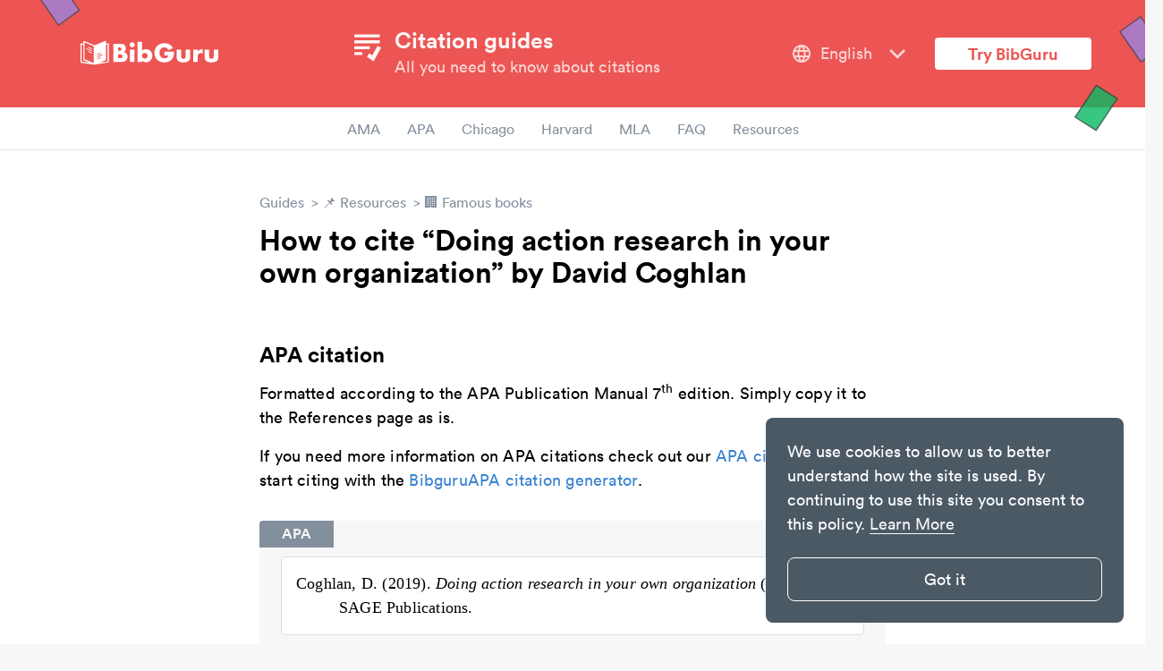

--- FILE ---
content_type: text/html
request_url: https://www.bibguru.com/b/how-to-cite-doing-action-research-in-your-own-organization/
body_size: 11902
content:
<!DOCTYPE html><html lang="en"><head><meta charset="utf-8"><title>Citation: Doing action research in your own organization - BibGuru Guides</title><link rel="preconnect" href="https://www.google-analytics.com"><link rel="preconnect" href="https://www.googletagmanager.com"><meta name="viewport" content="width=device-width,initial-scale=1,maximum-scale=5"><meta name="keywords" content=""><meta name="description" content="Citations for Doing action research in your own organization: ✓ APA ✓ MLA ✓ Chicago"><meta name="robots" content="index,follow"><meta property="og:type" content="article"><meta property="og:title" content="Citation: Doing action research in your own organization - BibGuru Guides"><meta property="og:description" content="Citations for Doing action research in your own organization: ✓ APA ✓ MLA ✓ Chicago"><meta property="og:image" content="https://www.bibguru.com/img/bibguru.png?v=943"><meta property="og:image:secure_url" content="https://www.bibguru.com/img/bibguru.png?v=943"><meta property="og:image:width" content="1200"><meta property="og:image:height" content="630"><meta property="og:locale" content="en_US"><meta property="og:url" content="https://www.bibguru.com/b/how-to-cite-doing-action-research-in-your-own-organization/"><meta property="og:site_name" content="Bibguru"><meta name="twitter:card" content="summary_large_image"><meta name="twitter:title" content="Citation: Doing action research in your own organization - BibGuru Guides"><meta name="twitter:description" content="Citations for Doing action research in your own organization: ✓ APA ✓ MLA ✓ Chicago"><meta name="twitter:image:src" content="https://www.bibguru.com/img/bibguru.png?v=943"><meta name="twitter:site" content="@BibGuruHQ"><meta name="twitter:domain" content="BibGuru"><meta name="twitter:creator" content="@BibGuruHQ"><meta name="buildtarget" content="guides"><link rel="canonical" href="https://www.bibguru.com/b/how-to-cite-doing-action-research-in-your-own-organization/"><link rel="shortcut icon" href="/img/favicon.png"><link rel="apple-touch-icon" sizes="180x180" href="https://www.bibguru.com/img/apple-touch-icon-180x180.png"><link rel="icon" type="image/png" sizes="192x192" href="https://www.bibguru.com/img/android-chrome-192x192.png"><link rel="icon" type="image/png" sizes="32x32" href="https://www.bibguru.com/img/favicon-32x32.png"><link rel="icon" type="image/png" sizes="16x16" href="https://www.bibguru.com/img/favicon-16x16.png"><script async src="https://www.googletagmanager.com/gtag/js?id=G-YD0RGRE66J"></script><script>function gtag(){dataLayer.push(arguments)}window.dataLayer=window.dataLayer||[],gtag("event","page_view",{send_to:"G-YD0RGRE66J",itm_source:"source",itm_medium:"medium",itm_campaign:"campaign",itm_content:"content",itm_term:"term"})</script><style>@charset "UTF-8";a,abbr,acronym,address,applet,article,aside,audio,b,big,blockquote,body,canvas,caption,center,cite,code,dd,del,details,dfn,div,dl,dt,em,embed,fieldset,figcaption,figure,footer,form,h1,h2,h3,h4,h5,h6,header,hgroup,html,i,iframe,img,ins,kbd,label,legend,li,mark,menu,nav,object,ol,output,p,pre,q,ruby,s,samp,section,small,span,strike,strong,sub,summary,sup,table,tbody,td,tfoot,th,thead,time,tr,tt,u,ul,var,video{margin:0;padding:0;border:0;font-size:100%;font:inherit;vertical-align:baseline}article,aside,details,figcaption,figure,footer,header,hgroup,menu,nav,section{display:block}ol,ul{list-style:none}blockquote,q{quotes:none}blockquote:after,blockquote:before,q:after,q:before{content:'';content:none}table{border-collapse:collapse;border-spacing:0}*,:after,:before{box-sizing:inherit}html{-webkit-text-size-adjust:100%;-ms-text-size-adjust:100%;box-sizing:border-box;background-color:#f7f7f7}body{background:#f7f7f7;line-height:1;display:flex;flex-direction:column;font-family:Circular,"Helvetica Neue",Helvetica,"Segoe UI",Tahoma,Arial,sans-serif;-webkit-font-smoothing:antialiased;-moz-osx-font-smoothing:grayscale;min-height:100vh;overflow-x:hidden}body,html{position:relative;overflow-x:hidden}a{text-decoration:none;outline:0;color:#3b84d2}a:active,a:focus,a:hover{color:#3b84d2}h1{font-weight:900;font-size:32px;line-height:115%}.marketing-page h1{font-size:48px}h2{font-size:24px;font-weight:900;line-height:120%}.marketing-page h2{line-height:115%;font-size:36px}h3{font-size:20px;font-style:normal;font-weight:900;line-height:24px}b,strong{font-weight:700}em,i{font-style:italic}sub{font-size:75%;line-height:0;position:relative;vertical-align:baseline}sup{font-size:75%;line-height:0;position:relative;vertical-align:baseline;top:-.5em}hr{background:#f7f7f7;border:0;height:2px;margin:40px 0 20px 0}p{font-size:18px;line-height:150%;margin-top:16px}li{font-size:18px;line-height:150%;margin:6px 0}figure{display:flex;justify-content:center;flex-direction:column;margin:40px auto}h2+figure,h3+figure{margin-top:20px}figure figcaption{margin:10px 0 0 0;font-style:italic;font-size:16px;line-height:20px;color:#f7f7f7}figure.table figcaption{margin:0 0 10px 0}figure.center-caption{text-align:center}@media (min-width:1500px){figure.side-caption-wide{flex-direction:row;margin-left:-150px}figure.side-caption-wide figcaption{margin:0 0 0 20px}}@media (min-width:768px){figure.side-caption{flex-direction:row}figure.side-caption figcaption{width:200px;margin:0 0 0 20px}figure.side-caption img{margin:0}}figure img,figure table{height:auto;max-width:100%;margin:0 auto}figure.border img{border:1px solid #ccd4d9;padding:20px}figure.featured{justify-content:flex-end}figure.table{overflow-x:auto}figure table{width:100%;font-family:Circular,"Helvetica Neue",Helvetica,"Segoe UI",Tahoma,Arial,sans-serif;font-size:16px;line-height:22px;border-width:2px;color:#f7f7f7;border-color:#f7f7f7;border-top-style:solid;border-bottom-style:solid;background-color:#f7f7f7}figure td{padding:9px 12px;vertical-align:top}figure td p{font-family:inherit!important;font-size:inherit!important;line-height:inherit!important;display:inline-block}figure td p:first-child{margin:0}figure th{padding:0;vertical-align:top;font-weight:700;padding:9px 12px}figure thead>tr{border-bottom:2px solid #f7f7f7}figure.striped table tr:nth-child(even) td{background:#ededed}.box{padding:16px 24px 16px 16px;margin-bottom:30px;margin-top:10px}.box svg{width:24px;height:24px;margin-right:12px;margin-top:4px}.box .box-content{flex:1}.box .box-content a:focus,.box .box-content a:hover{background-color:rgba(0,0,0,.1)!important}.box p{font-size:16px;line-height:20px;padding:0}.box p:first-child{margin-top:0}.box .box-title+.box-content p:first-child{margin-top:16px}.video-wrap{overflow:hidden;position:relative;margin-bottom:20px}.video-wrap iframe{position:absolute;top:0;left:0;width:100%;height:100%;border-radius:4px}.video-wrap::after{padding-top:56.25%;display:block;content:''}.video-wrap.extra-wide{--full-width:1000px;max-width:var(--full-width);margin-left:calc((100% - var(--full-width))/ 2);margin-right:calc((100% - var(--full-width))/ 2)}@media (max-width:1300px){.video-wrap.extra-wide{--full-width:800px!important}}@media (max-width:1200px){.video-wrap.extra-wide{margin-left:auto;margin-right:auto;max-width:100%}}.site-content{margin:0 auto;padding-bottom:60px;display:flex;flex:1 0 auto;justify-content:center}.site-content.fullpage{flex-direction:column;align-items:center;margin-top:0}.site-content.article-page,.site-content.category-page{position:relative}.content-area{max-width:700px;width:100%}.widget-area{position:relative}.widget-sidebar{border-left:1px solid #ccd4d9;overflow-y:auto;-ms-overflow-style:none;scrollbar-width:none}.widget-sidebar::-webkit-scrollbar{display:none}.fixed .widget-sidebar{position:fixed;top:100px;max-height:calc(100vh - 150px)}.fixed.unfix-widget .widget-sidebar{position:absolute;bottom:0;top:unset}.pro-area-sidebar{display:none}.pro-area-sidebar .pp-pro{margin-top:16px}.pro-area-topbar{width:100%}@media (min-width:992px){.site-content{width:900px;margin-top:30px}.fixed .site-content{margin-top:80px}.fixed .site-content.fullpage{margin-top:50px}.widget-area{width:325px}.widget-sidebar{padding-left:25px;margin-left:25px;width:300px}}@media (min-width:1200px){.site-content{width:1100px;margin-top:50px}.fixed .site-content{margin-top:100px}.content-area{width:700px}.widget-area{width:400px}.widget-sidebar{padding-left:50px;margin-left:50px;width:350px}.pro-area-sidebar{display:block;position:absolute;right:-150px;top:22px}.fixed .pro-area-sidebar{position:fixed;top:130px;right:unset;left:calc(50% + 450px)}.fixed.unfix-promos .pro-area-sidebar{position:absolute;bottom:0;top:unset}}.site-menu-button{display:none;width:32px;position:absolute;left:20px}.site-menu-button svg{fill:#fef6f6}.site-menu-button svg path{fill:#fef6f6}.site-branding{height:120px;display:flex;align-items:center;background-color:#ec5553}.site-branding .site-logo{margin-left:90px;z-index:2}.site-branding .site-logo svg{width:154px;fill:#f7f7f7}.site-branding .nav-container{z-index:2;flex:1;display:flex;justify-content:space-between;padding-right:50px}.site-branding .nav-container .site-navigation{background:0 0}.site-branding .nav-container .site-navigation .site-navigation-links{display:flex;justify-content:flex-start}.site-branding .nav-container .site-navigation .site-navigation-links li{margin-left:32px}.site-branding .nav-container .site-navigation .site-navigation-links li a{color:#fef6f6;opacity:.8}.site-branding .nav-container .site-navigation .site-navigation-links li a:focus,.site-branding .nav-container .site-navigation .site-navigation-links li a:hover{opacity:1}.site-branding .site-title{flex:1;display:flex;justify-content:center;align-items:flex-start;color:#fef6f6}.site-branding .site-title svg{margin-right:10px;width:40px;height:41px;fill:#fef6f6}.site-branding .site-title h3{margin-bottom:4px;font-size:25px}.site-branding .site-title p{opacity:.8;margin:0}.site-branding .btn-try{margin-right:60px;border:0;background-color:#fff;color:#ec5553;font-size:18px;font-weight:700;font-family:inherit;border-radius:4px;padding:6px 37px;cursor:pointer}.site-branding .btn-try:focus,.site-branding .btn-try:hover{outline:0;box-shadow:0 0 0 6px #f28c8c}.navigation{background:inherit;z-index:1;display:flex;justify-content:center;align-items:center;border-bottom:1px solid #e6e8eb;height:48px}.navigation li{font-size:16px;line-height:150%;padding:10px 15px}.navigation li a{color:#838f9d}.navigation li a:focus,.navigation li a:hover{color:#5a6b77}.navigation .fixed-nav-item{display:none}.navigation .navigation-logo{position:fixed;left:90px;top:9px}.navigation .navigation-logo svg{width:112px;fill:#4b5965}.navigation .nav-btn-try{position:fixed;right:70px;font-weight:700;font-size:16px;font-family:Circular,"Helvetica Neue",Helvetica,"Segoe UI",Tahoma,Arial,sans-serif;line-height:150%;color:#ec5553;border:2px solid #f07675;background:#fff;box-sizing:border-box;border-radius:8px;cursor:pointer}.navigation .nav-btn-try:focus,.navigation .nav-btn-try:hover{outline:0;background:#f07675;color:#fff}.fixed .navigation{position:fixed;top:0;width:100%;box-shadow:0 3px 4px -1px rgba(0,0,0,.25)}.fixed .navigation .fixed-nav-item{display:block}.mobile-nav.open{display:block}.cta-wrap{position:relative;text-align:center}.cta-wrap .btn-start{border:0;background-color:#fff;color:#ec5553;font-weight:700;font-size:20px;line-height:25px;border-radius:4px;padding:12px 56px;font-family:inherit;cursor:pointer}.cta-wrap .btn-start:focus,.cta-wrap .btn-start:hover{outline:0;box-shadow:0 0 0 6px #f28c8c}.cta-wrap .btn-start.btn-start-generator{padding:12px 116px}.cta-wrap p{color:#fef6f6;opacity:.8;margin:8px 0 0 0;text-align:center}.signup-area{position:relative;height:220px;background-color:#ec5553;display:flex;justify-content:center;align-items:center}.bottom-content{background-color:#f7f7f7;max-width:1281px;width:100%;margin:60px auto}.bottom-content h4{font-size:18px;color:#ec5553}.bottom-content .container{display:grid;grid-template-columns:repeat(5,1fr);grid-template-rows:auto 1fr;row-gap:16px}.bottom-content .section{padding:0 10px}.bottom-content .section ul{list-style:none}.bottom-content .section ul li{margin-top:16px}.bottom-content .section ul li a{color:#838f9d}.bottom-content .section ul li a:focus,.bottom-content .section ul li a:hover{color:#5a6b77}.bottom-content .section ul .social-icons{display:flex}.bottom-content .section ul .social-icons a{margin-right:16px}.bottom-content .section ul .social-icons a svg{width:20px;fill:currentColor}.bottom-content .section ul .social-icons a:last-child{margin-right:0}.bottom-content .section.one,.bottom-content .section.two{grid-row:1/3}.bottom-content .blog-box{position:relative;height:min-content;border:1px solid #d9dfe3;border-radius:8px;padding:16px;margin:0 10px;grid-column:3/6}.bottom-content .blog-box .blog-box-pin{position:absolute;width:30px;right:20px;fill:#ec5553}.acknowledgment{display:flex;justify-content:center;flex-wrap:wrap;padding:40px 0;border-top:1px solid #d9dfe3}.acknowledgment p{max-width:400px;font-size:14px;line-height:18px;color:#838f9d;margin:0}.acknowledgment svg{margin-right:60px}.acknowledgment #aws-logo{width:136px;height:54px}.acknowledgment #fm-logo{width:165px;height:54px}.site-footer{border-top:1px solid #d9dfe3;color:#838f9d;background-color:#fff;height:60px}.site-footer ul.footer-links{display:flex;justify-content:center;align-items:center;flex-wrap:wrap;height:100%}.site-footer ul.footer-links li{font-size:16px}.site-footer ul.footer-links li a{color:#838f9d}.site-footer ul.footer-links li a:focus,.site-footer ul.footer-links li a:hover{color:#5a6b77}.site-footer ul.footer-links .sep{user-select:none;margin:0 8px;color:#b3bdc3}.site-footer .langs{position:absolute;bottom:10px;right:24px;display:flex;align-items:center;color:#b3bdc3}.site-footer .langs svg{fill:currentColor;width:20px;height:24px;margin-right:8px}.sheets{position:absolute;z-index:0;user-select:none}.sheets svg{opacity:.8}.sheet-header-left{top:-24px;left:40px}.sheet-header-right{top:17px;right:-20px;z-index:2}.fixed .sheet-header-right{z-index:0}.sheet-nav-left{left:-6px;top:-24px}.sheet-nav-right{right:-15px;top:-40px}.sheet-signup-leftend{left:-16px;top:30px}.sheet-signup-left{left:-270px;top:-100px}.sheet-signup-right{right:-250px;top:-80px}.sheet-signup-rightend{right:90px;top:-24px}.language-selector{position:relative;user-select:none}.language-selector .value{display:flex;align-items:center;margin-right:30px;cursor:pointer}.language-selector .value:hover span{opacity:1}.language-selector svg{width:24px}.language-selector span{color:#fef6f6;opacity:.8;font-size:18px;margin-left:9px;margin-right:16px}.language-selector .dropdown-menu{position:absolute;background:#fff;box-shadow:0 4px 10px rgba(0,0,0,.25);border-radius:8px;padding:16px 0;z-index:2;top:35px;left:-8px;width:196px;cursor:unset}.language-selector .dropdown-menu .menu-item{opacity:1!important;display:flex;padding:6px 19px 6px 32px;align-items:center;cursor:pointer}.language-selector .dropdown-menu .menu-item:hover{background:#e6e8eb}.language-selector .dropdown-menu .menu-item span,.language-selector .dropdown-menu .menu-item svg{pointer-events:none}.language-selector .dropdown-menu span{color:#838f9d}@keyframes fadeInOpacity{0%{opacity:0}100%{opacity:1}}.cc-window{display:block;position:fixed;bottom:24px;right:24px;z-index:99;padding:24px;max-width:400px;border-radius:8px;font-family:Circular,"Helvetica Neue",Helvetica,"Segoe UI",Tahoma,Arial,sans-serif;font-size:18px;line-height:150%;opacity:1;animation-name:fadeInOpacity;animation-iteration-count:1;animation-timing-function:ease-in;animation-duration:.3s}.cc-window a.cc-link{color:#f7f7f7;opacity:1;text-decoration:underline;text-underline-position:under;display:unset}.cc-window a.cc-link:hover{color:#e6e8eb}.cc-window .cc-compliance{margin-top:24px}.cc-window .cc-compliance a{display:block;color:#fff;border:1px solid #fff;border-radius:8px;padding:10px;text-align:center;cursor:pointer}.cc-window.cc-invisible{display:none}@media (min-width:320px) and (max-width:767px){.cc-window{bottom:0;right:0;border-radius:0;padding:16px;font-size:14px;line-height:120%}.cc-window .cc-compliance{margin-top:16px;display:flex;justify-content:flex-end}.cc-window .cc-compliance a{max-width:50%;width:50%}.cc-window .cc-link{position:absolute;bottom:26px;left:16px;width:calc(50% - 16px);text-align:center}}.mobile-nav{display:none;position:fixed;top:46px;left:28px;width:calc(100% - 28px - 28px);z-index:2;background:#f7f7f7;border-radius:8px;box-shadow:0 4px 10px rgba(0,0,0,.25);padding:60px 0 48px 0}.mobile-nav li{margin-bottom:20px}.mobile-nav li a{display:flex;padding:0 48px;color:#838f9d;font-size:24px;line-height:100%}.mobile-nav li a svg{width:24px;margin-right:20px}.mobile-nav li:last-child{margin-bottom:0}.mobile-nav hr{background:#b3bdc3;height:1px;margin:0 0 20px 0}.mobile-nav #close{position:absolute;top:36px;right:36px;width:24px;z-index:3;fill:#838f9d}@media (max-width:820px){.acknowledgment svg{margin:15px 15px 30px 15px}.acknowledgment p{font-size:14px;max-width:unset;padding:0 80px}}@media (min-width:600px) and (max-width:1024px){.bottom-content .section ul li{width:50%;float:left}}@media (max-width:1024px){.bottom-content{margin:0 0 30px 0}.bottom-content .container{display:flex;flex-direction:column}.bottom-content .container .section{padding:0 80px;margin-top:48px}.bottom-content .container .blog-box{padding:16px;margin-left:55px;margin-right:25px}}@media (min-width:769px) and (max-width:1024px){.site-footer{height:unset;padding:12px 0}.site-footer ul.footer-links .langs{position:static;width:100%;text-align:center;align-self:baseline;justify-content:center}}@media (min-width:320px) and (max-width:768px){.marketing-page h1{font-size:40px}.marketing-page h2{font-size:32px}.site-menu-button{display:block}.site-branding .site-logo{margin-left:64px}.site-branding .site-title{justify-content:flex-start}.site-branding .language-selector{display:none}.navigation{overflow-x:auto;display:none}.fixed .navigation .nav-btn-try,.fixed .navigation .navigation-logo{display:none}.btn-try{display:none}.cta-wrap .btn-start{max-width:320px}.cta-wrap.cta-generator-mobile .btn-start-generator{width:100%}.site-footer{padding:20px 80px;height:unset}.site-footer ul.footer-links{flex-direction:column}.site-footer ul.footer-links .sep{display:none}.site-footer ul.footer-links li{line-height:200%;text-align:center}.site-footer ul.footer-links .langs{position:static}.sheets{opacity:.4}.cc-window{max-width:none!important}}body{background:#fff}.breadcrumb-item+.breadcrumb-item:before{display:inline-block;content:'>';margin:0 4px}.breadcrumb-item:focus,.breadcrumb-item:hover{color:#5a6b77}.breadcrumb a{color:#838f9d}.page-content{position:relative}.article-page .page-content a{color:#3b84d2;text-decoration:none;outline:0;margin:0 -4px;padding:0 4px;border-radius:4px}.article-page .page-content a:active,.article-page .page-content a:focus,.article-page .page-content a:hover{background-color:#ddebf8}.page-content figure a{color:#3b84d2;outline:0;margin:0 -4px;padding:0 4px;border-radius:4px}.page-content figure a:active,.page-content figure a:focus,.page-content figure a:hover{background-color:#ddebf8}.page-content .image-wrap-no-tag{margin:20px 0;display:flex}.page-content .image-wrap-no-tag .figure-image-wrap{display:flex}.page-content .image-wrap-no-tag .figure-image-wrap img{height:100%;flex:1;border-radius:4px}.page-content>.image-wrap-no-tag{justify-content:center}.page-content span.inline{display:inline}.page-content span.inline:after{content:' '}.page-content span.inline img{height:32px;width:auto;margin-bottom:-4px}.page-content ol,.page-content p,.page-content ul{font-family:Circular,"Helvetica Neue",Helvetica,"Segoe UI",Tahoma,Arial,sans-serif;font-size:18px;letter-spacing:.2px;line-height:150%}.page-content ul{list-style-type:disc;margin:16px 0 16px 48px}.page-content ul li p{display:inline}.page-content ol{list-style:none;counter-reset:list;margin:32px 0 32px 48px}.page-content ol>li{counter-increment:list;text-indent:-35px;margin-top:10px}.page-content ol>li ul{text-indent:0}.page-content ol>li p{display:inline}.page-content ol>li::before{content:counter(list);font-family:Circular,"Helvetica Neue",Helvetica,"Segoe UI",Tahoma,Arial,sans-serif;margin:0 10px 0 0;font-size:18px;line-height:24px;font-weight:700;background-color:#f7f7f7;width:24px;height:24px;text-indent:8px;padding-left:0;vertical-align:top;border-radius:50%;-moz-background-clip:padding;-webkit-background-clip:padding-box;background-clip:padding-box;color:#838f9d;display:inline-block}.page-content h1{margin:16px 0 16px 0}.page-content h2,.page-content h3{margin:60px 0 16px 0}.page-content h2:before{display:block;content:'';height:70px;margin:-70px 0 0}.page-content pre{font-family:Courier,monospace;font-size:16px;line-height:22px;overflow-x:auto;overflow-y:hidden;padding-bottom:20px}.page-content .faq-content p{margin:0}.page-content .faq-content ol,.page-content .faq-content ul{margin:0 0 0 48px}.page-content kbd{font-family:Monaco,Menlo,Consolas,'Courier New',monospace;border:1px solid #ddd;padding:0 4px;border-radius:5px;font-size:.85rem;white-space:nowrap}.article-page .page-content .file{background-color:#ddebf8;color:#5998da;font-weight:700;font-size:14px;line-height:18px;border-radius:4px;min-width:475px;width:-moz-fit-content;width:fit-content;padding:0 24px;display:flex;align-items:center}.article-page .page-content .file svg{fill:currentColor;margin-left:16px}.article-page .page-content .file .text{flex:1;padding:14px 0 16px 0}.article-page .page-content .file .icon{border-radius:4px;font-size:12px;line-height:15px;margin-right:16px}.article-page .page-content .file .icon-download{margin-right:16px}.article-page .page-content .file.pdf .icon{background-color:#ec5553;color:#fff}.article-page .page-content .file:hover{background-color:#5998da!important;color:#fff!important}@media (max-width:767px){.article-page .page-content .file{min-width:unset}}.page-content .related-articles-wrap{width:800px;margin-left:calc((100% - 800px)/ 2);display:grid;grid-template-columns:repeat(3,220px);grid-template-rows:auto auto;grid-auto-flow:column;column-gap:70px;row-gap:16px}.page-content .related-articles-wrap .related-article-block,.page-content .related-articles-wrap .related-article-title{margin:0;padding:0;display:flex;font-size:18px;line-height:23px}.page-content .related-articles-wrap .related-article-block:focus,.page-content .related-articles-wrap .related-article-block:hover,.page-content .related-articles-wrap .related-article-title:focus,.page-content .related-articles-wrap .related-article-title:hover{background-color:transparent}.page-content .related-articles-wrap .related-article-block figure,.page-content .related-articles-wrap .related-article-title figure{margin:0;justify-content:flex-end}.page-content .highlight{background-color:#fef599;border-radius:4px;padding:0 2px;margin:0 -2px}.page-content .pp-pro{margin:32px 0}.page-content li code,.page-content p code{font-weight:700}.page-content li svg,.page-content p svg{margin-bottom:-4px}.signup-area{margin-top:150px}.bottom-content{max-width:unset;width:100%;margin:0;padding:60px 0 180px 0}.bottom-content .container{max-width:1281px;margin:0 auto}figure{display:flex;justify-content:center;flex-direction:column;margin:40px auto}h2+figure,h3+figure,p+figure{margin-top:20px}figure figcaption{margin:10px 0 0 0;font-style:italic;font-size:16px;line-height:20px;color:#838f9d}figure.table figcaption{margin:0 0 20px 0}figure.center-caption{text-align:center}@media (min-width:1500px){figure.side-caption-wide{flex-direction:row;margin-left:-150px}figure.side-caption-wide figcaption{margin:0 0 0 20px}}@media (min-width:768px){figure.side-caption{flex-direction:row}figure.side-caption figcaption{width:200px;margin:0 0 0 20px}figure.side-caption img{margin:0}}figure img{border-radius:4px}figure img,figure table{height:auto;max-width:100%;margin:0 auto}figure.border img{border:1px solid #ccd4d9;padding:20px}figure.featured{justify-content:flex-end}figure.table{overflow-x:auto}figure table{width:100%;font-family:Circular,"Helvetica Neue",Helvetica,"Segoe UI",Tahoma,Arial,sans-serif;font-size:16px;line-height:22px;border-width:2px;color:#838f9d;border-color:#838f9d;border-top-style:solid;border-bottom-style:solid;background-color:#f7f7f7}figure td{padding:9px 12px;vertical-align:top}figure td p{font-family:inherit!important;font-size:inherit!important;line-height:inherit!important;display:inline-block}figure td p:first-child{margin:0}figure th{padding:0;vertical-align:top;font-weight:700;padding:9px 12px}figure thead>tr{border-bottom:2px solid #838f9d}figure.striped table tr:nth-child(even) td{background:#ededed}.box{background:#f7f7f7;padding:20px;margin:32px 0 0 0;border-radius:4px;position:relative}.box blockquote,.box ol,.box p,.box ul{font-size:18px;line-height:150%;font-family:Circular,"Helvetica Neue",Helvetica,"Segoe UI",Tahoma,Arial,sans-serif}.box .box-title{position:absolute;top:0;left:0;font-weight:700;font-size:16px;line-height:30px;padding:0 25px;border-top-left-radius:4px;color:#f7f7f7;background-color:#838f9d}.box.long-quote{color:#838f9d;background:#fff;padding:0 0 0 10px;border-radius:0;margin:0 0 20px 0;border-left:4px solid #cacfd5}.box.long-quote ol,.box.long-quote p,.box.long-quote ul{font-family:Circular,"Helvetica Neue",Helvetica,"Segoe UI",Tahoma,Arial,sans-serif}.box.long-quote p:last-child{padding-bottom:0}.box-content h3{margin-top:0}.box.blue{background-color:#ddebf8;border:1px solid #7baee0}.widget-outline{font-size:16px;line-height:20px}.widget-outline li{margin:5px 0}.widget-outline a{display:block;padding:5px 0;color:#838f9d;padding:8px 8px}.widget-outline a:focus,.widget-outline a:hover{background:#f7f7f7;border-radius:3px}.widget-outline a.active{color:#fff;background:#ec5553;border-radius:3px}.category-page .page-content h3{margin:10px 0}.category-page .page-content h3 a,.category-page .page-content p a{margin:0 -4px;padding:0 4px;border-radius:4px}.category-page .page-content h3 a:active,.category-page .page-content h3 a:focus,.category-page .page-content h3 a:hover,.category-page .page-content p a:active,.category-page .page-content p a:focus,.category-page .page-content p a:hover{background-color:#ddebf8}.index-page{flex-wrap:wrap}.index-page>a:focus .main-category{background-color:#f7f7f7}.main-category{display:block;margin:20px;padding:20px;color:#21262b;border:1px solid #ccd4d9;height:200px;width:320px}.main-category:hover{background:#f7f7f7}.main-category p{margin:0;padding:10px;font-size:16px;line-height:18px}.main-category h2{margin:0;padding:10px}.main-category img{max-width:100%;padding:10px;box-sizing:border-box}.search-page .highlight{background-color:#fef599;border-radius:4px;padding:0 2px;margin:0 -2px}.error{align-self:center;text-align:center;width:100%;font-size:32px;color:#838f9d}@media (min-width:320px) and (max-width:768px){.site-branding .site-title{justify-content:center}.site-branding .site-title div{max-width:220px}.site-branding .site-logo{display:none}.bottom-content{padding-top:0}.image-wrap-no-tag .figure-image-wrap img{max-width:100%}}@media (max-width:991px){.site-content{margin-top:30px;width:100vw}.widget-area{display:none}.content-area{width:100%;padding-left:50px;padding-right:50px}.page-content .related-articles-wrap{margin:0 auto;width:max-content!important;grid-template-columns:220px;grid-template-rows:auto;grid-auto-flow:row;row-gap:16px}.page-content .related-articles-wrap .related-article-title{margin-bottom:16px}.page-content .related-articles-wrap .related-article-title:last-child{margin-bottom:0}}@media (max-width:479px){.content-area{padding-left:20px;padding-right:20px}.article-page .page-content ol,.article-page .page-content ul{margin-left:30px}.interruptor-box-wrap .cta-wrap{position:static!important;margin-top:14px}}.page-content blockquote:not(.example){font-family:Circular,"Helvetica Neue",Helvetica,"Segoe UI",Tahoma,Arial,sans-serif;font-weight:700;color:#ec5553;padding:5px 5px;font-size:22px;line-height:25px}@media (max-width:1200px){.page-content .related-articles-wrap{width:unset;column-gap:40px}}@media (max-width:1399px){.page-content blockquote:not(.example):before{content:'\201C';font-size:60px;color:#ec5553;position:absolute;width:20px;height:30px;left:-30px;top:15px}.page-content blockquote:not(.example).left,.page-content blockquote:not(.example).right{margin:10px auto 20px auto;width:80%;position:relative;quotes:"“" "”" "‘" "’"}.page-content blockquote:not(.example).left p,.page-content blockquote:not(.example).right p{margin:0}}@media (min-width:1400px){.page-content blockquote:not(.example){width:200px}.page-content blockquote:not(.example).left{margin:0 20px 0 -120px;padding:10px;float:left;text-align:right}.page-content blockquote:not(.example).right{margin:0 -120px 0 20px;padding:10px;float:right;text-align:left}}@font-face{font-family:Circular;src:url(/fonts/lineto-circular-bold.eot);src:url(/fonts/lineto-circular-bold.eot?#iefix) format("embedded-opentype"),url(/fonts/lineto-circular-bold.woff2) format("woff2"),url(/fonts/lineto-circular-bold.woff) format("woff");font-weight:700;font-style:normal;font-display:swap}@font-face{font-family:Circular;src:url(/fonts/lineto-circular-book.eot);src:url(/fonts/lineto-circular-book.eot?#iefix) format("embedded-opentype"),url(/fonts/lineto-circular-book.woff2) format("woff2"),url(/fonts/lineto-circular-book.woff) format("woff");font-weight:400;font-style:normal;font-display:swap}.article-page .page-content .tabs,.category-page .page-content .tabs{margin-top:16px;user-select:none}.article-page .page-content .tabs a,.category-page .page-content .tabs a{align-items:center;border:1px solid transparent;display:flex;justify-content:center;margin:0 0 -1px 0;padding:.5em 1em;vertical-align:top;cursor:pointer}.article-page .page-content .tabs a:hover,.category-page .page-content .tabs a:hover{background:inherit;color:#21262b}.article-page .page-content .tabs li,.category-page .page-content .tabs li{display:block;margin:0}.article-page .page-content .tabs li.is-active a,.category-page .page-content .tabs li.is-active a{border-radius:0;border-top-left-radius:4px;border-top-right-radius:4px;border:1px solid #d9dfe3;border-bottom-color:#fff;color:#3b84d2}.article-page .page-content .tabs ul,.category-page .page-content .tabs ul{display:flex;flex-grow:1;flex-shrink:0;margin:0;padding:0}.article-page .page-content .tab,.category-page .page-content .tab{border:1px solid #d9dfe3;border-radius:4px;padding-top:10px}.article-page .page-content .tab>p,.category-page .page-content .tab>p{margin-left:30px}.article-page .page-content .tab .image-wrap-no-tag,.category-page .page-content .tab .image-wrap-no-tag{margin-left:30px;padding-right:16px}.article-page .page-content .tab .box,.category-page .page-content .tab .box{margin-left:30px;margin-right:30px}.article-page .page-content .tab ol,.category-page .page-content .tab ol{margin-left:60px}@media (max-width:479px){.article-page .page-content .tab ol,.article-page .page-content .tab ul,.category-page .page-content .tab ol,.category-page .page-content .tab ul{margin-left:60px}}.article-page .page-content li code,.article-page .page-content p code,.category-page .page-content li code,.category-page .page-content p code{font-weight:700}.article-page .page-content li svg,.article-page .page-content p svg,.category-page .page-content li svg,.category-page .page-content p svg{margin-bottom:-4px}.article-page .page-content .tags,.category-page .page-content .tags{display:inline;vertical-align:text-top}.article-page .page-content .tags .tag,.category-page .page-content .tags .tag{margin-left:8px;height:20px;padding:2px 8px;border-radius:4px;background:#e6e8eb;color:#838f9d;font-weight:400;font-size:12px;line-height:15px}.box-tip{background-color:#e4fff5;border:1px solid #b2decb}.box-tip svg{color:#238f5c;fill:#238f5c}.box-note{background-color:#edf6ff;border:1px solid #c5d7ea}.box-note svg{color:#2f69a3;fill:#2f69a3}.box-warning{background-color:#fffcdc;border:1px solid #ecde9d}.box-warning svg{color:#ceb74c;fill:#ceb74c}.box.box-with-icon{display:flex}.box svg{width:24px;height:24px;margin-right:12px;margin-top:4px}.box svg+.box-content{flex:1}.citation-example{margin-top:16px;color:#838f9d}.citation-example .type{font-weight:700;padding:0}.citation-example .example{background:#fff;color:#000;font-family:Georgia,serif;padding:16px;border:1px solid #d9dfe3;border-radius:4px;overflow-wrap:break-word;word-wrap:break-word;-ms-word-break:break-all;word-break:break-all;word-break:break-word}.citation-example .example p{font-family:inherit;margin:0}.citation-example .example.style-apa,.citation-example .example.style-mla{text-indent:-.5in;padding-left:calc(16px + .5in)}.citation-example .example.style-vancouver{display:flex}.citation-example .example.style-vancouver .csl-left-margin{display:inline-block}.citation-example .example.style-vancouver .csl-right-inline{display:inline-block;flex:1}.citation-example pre.example{font-family:monospace}.citation-example.edition-7:last-child .example{margin-bottom:0}.citation-example.edition-6:last-child .example{margin-bottom:0}.citation-example.allow-copy .copy-btn-wrap{margin-top:16px;margin-bottom:-8px;display:flex;justify-content:flex-end}.citation-example.allow-copy button.copy-citation{background:#e6e8eb;border:0;outline:0;cursor:pointer;padding:0 10px;min-width:121px;border-radius:4px;font-family:inherit;font-size:16px;line-height:150%;color:#838f9d}.citation-example.allow-copy button.copy-citation.active{color:#21ba79}.example>blockquote,blockquote.example{margin-top:16px;line-height:150%;font-size:18px;letter-spacing:.2px;line-height:150%}span.intext{background-color:#ddebf8;border-radius:4px;padding:2px}span.intext.example{font-family:Georgia,serif;font-weight:400;background-color:#fff;border:1px solid #d9dfe3}.box.intext-example{color:#838f9d}.box.intext-example p{padding:0}.box.intext-example .bibguru-intext-example:last-child{margin-bottom:0}p.bibguru-intext-example{background:#fff;color:#838f9d;font-family:Georgia,serif;padding:16px!important;border:1px solid #d9dfe3;border-radius:4px}p.bibguru-intext-example span.intext{font-family:Georgia,serif;font-weight:400;background-color:transparent;border:0;padding:0;color:#000}p.bibguru-intext-type{color:#838f9d;font-weight:700;margin-top:26px}.csl-left-margin{float:left;padding-right:1em}.pp-faq-wrap{border:1px solid #d9dfe3;border-radius:4px}details.pp-faq{border-bottom:1px solid #d9dfe3;color:#2f3844}details.pp-faq>summary{font-weight:700;font-size:20px;line-height:120%;padding:16px 38px 16px 24px;cursor:pointer;position:relative;display:block;outline:0;list-style:none}details.pp-faq>summary::-webkit-details-marker{display:none}details.pp-faq>summary:after{content:'+';color:#5998da;position:absolute;top:calc(50% - 12px);right:24px}details.pp-faq:first-child>summary{border-top-left-radius:4px;border-top-right-radius:4px}details.pp-faq:last-child{border-bottom:0}details.pp-faq:last-child>summary{border-bottom-left-radius:4px;border-bottom-right-radius:4px}details.pp-faq>ol,details.pp-faq>p,details.pp-faq>ul{padding-left:26px;padding-right:38px}details.pp-faq summary+*{margin-top:0}details.pp-faq[open]{padding-bottom:16px}details.pp-faq[open]>summary:after{content:'–'}.category-page .page-content h3{font-weight:400}.site-content{padding-bottom:0}.site-content.index-page{display:grid;grid-template-columns:repeat(3,1fr)}.site-content.index-page>a:focus .main-category{background-color:#f7f7f7}.site-content.index-page .main-category{margin:40px auto;border:0;border-radius:4px;height:unset;width:unset}.site-content.index-page .main-category img{padding:0}.site-content.index-page .main-category h2{padding:40px 0 10px 0}.site-content.index-page .main-category p{padding:0}@media (min-width:768px) and (max-width:992px){.site-menu-button{display:block}.site-branding .site-title{justify-content:center}.site-branding .site-logo{display:none}.site-branding .language-selector{display:none}.site-branding .btn-try{display:none}.navigation{overflow-x:auto;display:none}.fixed .navigation .nav-btn-try,.fixed .navigation .navigation-logo{display:none}}@media (min-width:320px) and (max-width:767px){.site-content.index-page{grid-template-columns:1fr}.site-content.index-page .main-category{max-width:356px}.site-branding .site-title svg{display:none}}.search-box{width:700px;height:50px;align-self:center;outline:0;border:0;background:#f49998;font-size:22px;padding:0 22px;color:#fff;border-radius:4px;font-family:Circular,"Helvetica Neue",Helvetica,"Segoe UI",Tahoma,Arial,sans-serif}.search-box::-webkit-input-placeholder{color:#fff;opacity:.5}.search-box::-moz-placeholder{color:#fff}.search-box:-ms-input-placeholder{color:#fff}.search-box:-moz-placeholder{color:#fff}.article-page .page-content .tab p{margin:0 10px 10px 30px}.article-page .page-content .tab p.format{border:0;padding:unset}.article-page .page-content .tab ol{margin-left:48px}.article-page .page-content h2{margin-top:60px}.article-page .page-content a{color:#3b84d2;margin:0 -4px;padding:0 4px;border-radius:4px}.article-page .page-content a:active,.article-page .page-content a:focus,.article-page .page-content a:hover{background-color:#ddebf8}.inline-macro{background-color:#ffefd5;margin-bottom:5px}.box{padding:24px}.bibguru-sourcebox{margin-top:60px}.bibguru-sourcebox .further-reading h3,.bibguru-sourcebox .related h3{margin:20px 0 4px 0}.bibguru-sourcebox .further-reading ul,.bibguru-sourcebox .related ul{list-style:none;margin:0;padding:0}.bibguru-sourcebox .further-reading ul li,.bibguru-sourcebox .related ul li{line-height:unset;margin:10px 0}.bibguru-sourcebox .further-reading ul li a:focus,.bibguru-sourcebox .further-reading ul li a:hover,.bibguru-sourcebox .related ul li a:focus,.bibguru-sourcebox .related ul li a:hover{background-color:#adcceb}.bibguru-sourcenote{display:flex;flex-wrap:wrap;padding-bottom:24px;margin-bottom:24px;border-bottom:1px solid #7baee0}.bibguru-sourcenote figure{margin:0 24px 0 0;width:84px;height:fit-content}.bibguru-sourcenote .sourcenote-text{flex:1;display:flex;flex-direction:column;justify-content:space-between}.bibguru-sourcenote .sourcenote-text p{padding:0}.bibguru-sourcenote .sourcenote-text a:focus,.bibguru-sourcenote .sourcenote-text a:hover{background-color:#adcceb}.bibguru-sourcenote .switcher-wrap{display:flex;font-size:18px;line-height:24px}.bibguru-sourcenote .edition-switcher{margin-left:14px;position:static;height:24px}@media (min-width:320px) and (max-width:550px){.bibguru-sourcenote{position:relative;padding-bottom:60px}.bibguru-sourcenote .switcher-wrap{position:absolute;bottom:24px;left:0}}.article-page .page-content h1.style-apa{max-width:calc(100% - 215px)}.edition-switcher{position:absolute;right:0;display:flex;align-items:center;height:36px;cursor:pointer}.edition-switcher span{padding:2px 12px;font-size:16px;line-height:20px;border-radius:0 20px 20px 0}.edition-switcher span:first-child{border-radius:20px 0 0 20px}.edition-switcher.red span{background:#e6e8eb;color:#b3bdc3}.edition-switcher.red span:hover{color:#838f9d}.edition-switcher.red span.selected{background:#ec5553;color:#fff}.edition-switcher.blue span{background:0 0;color:#2f69a3;padding:1px 12px;border:1px solid #2f69a3}.edition-switcher.blue span.selected{background:#2f69a3;color:#fff}@media (min-width:320px) and (max-width:767px){.edition-switcher{position:static;margin-top:12px}.article-page .page-content h1.style-apa{max-width:unset}.bibguru-sourcenote .edition-switcher{margin-top:0}}.citationstep dl{font-size:18px;line-height:150%;margin:6px 0 6px 10px}.citationstep dl dt{display:inline-block;background:#ddebf8;padding:0 10px;margin-top:12px;margin-left:-10px;border-radius:20px;font-weight:700}.citationstep dl dd{display:inline}.citationstep dl dd:after{display:block;content:''}.citationstep strong{background:#ddebf8;padding:0 10px;border-radius:20px}.citationstep span{background:#ddebf8;padding:0 10px;border-radius:20px}.citationstep .group{background:0 0;padding:0;border-radius:0}.citationstep .label span{font-weight:700;margin:0 4px 0 0}.citationstep p.format{border:1px solid #d9dfe3;border-radius:4px;padding:8px 24px;line-height:45px}.citationstep p.format span{line-height:150%;display:inline-block}.citationstep ol li{text-indent:-41px}.citationstep ul{list-style-type:none;margin:0}.citationstep ul li{text-indent:-10px}.box.intext-example{padding-top:54px}.box blockquote.example.style-vancouver{display:block}figure.bibguru-article-illst{position:absolute;top:-36px;left:calc(-200px - 48px)}figure.bibguru-article-illst img{border-radius:8px}@media (min-width:320px) and (max-width:1200px){figure.bibguru-article-illst{position:static;text-align:center}}figure.bibguru-category-illst{position:absolute;width:100px;top:-40px;left:calc(-100px - 24px)}figure.bibguru-category-illst img{border-radius:8px}.with-cat-image .content-area{margin-left:124px}.bibguru-category-section{margin-left:calc(100px + 24px);position:relative}.bibguru-category-section h2:before{margin:0;height:unset}.bibguru-category-section figure.bibguru-category-illst{top:-20px}.infotable.striped table tr:nth-child(even) th{background:#ededed}.infotable.striped table tr th{text-align:left}@media (min-width:320px) and (max-width:767px){.bibguru-category-section,.with-cat-image .content-area{margin-left:0}figure.bibguru-category-illst{position:static;margin:24px 0}}</style><style>.resource-details{display:flex;align-items:flex-start;margin:16px 0}.resource-details figure{margin:0}.resource-details figure:first-child{width:200px;margin:0 16px 0 0}.resource-details figure.infotable{flex:1}@media (max-width:768px){.resource-details{flex-direction:column}.resource-details figure:first-child{margin:0 0 16px 0}.resource-details figure.infotable{width:100%}}</style></head><body><header class="site-header"><div class="sheets sheet-header-left"><svg width="50" height="54" viewBox="0 0 50 54" fill="none" xmlns="http://www.w3.org/2000/svg"><rect x="-1.03663" y="-0.177308" width="28.6244" height="41.3017" transform="matrix(0.811301 -0.584628 0.570872 0.821039 2.78745 17.8964)" fill="#9D84E0" stroke="#4B4860" stroke-width="1.5"/></svg></div><div class="sheets sheet-header-right"><svg width="100" height="130" viewBox="0 0 100 130" fill="none" xmlns="http://www.w3.org/2000/svg"><rect x="-0.216543" y="-1.0229" width="27.711" height="42.5349" transform="matrix(0.845844 0.533431 -0.557119 0.830432 25.0955 79.4982)" fill="#07B861" stroke="#1D4F3A" stroke-width="1.5"/><rect x="-1.03663" y="-0.177308" width="28.6244" height="41.3017" transform="matrix(0.811301 -0.584628 0.570872 0.821039 52.7874 17.8964)" fill="#9D84E0" stroke="#4B4860" stroke-width="1.5"/></svg></div><div class="site-branding"><a href="/" class="site-logo" aria-label="site-logo"><svg viewBox="0 0 279 74"><use xlink:href="/guides/img/sprites.svg?v=943#logo-inverted"></use></svg></a><div class="site-menu-button"><svg viewBox="0 0 32 32"><use xlink:href="/guides/img/sprites.svg?v=943#sandwich"></use></svg></div><a class="site-title" href="/guides/"><svg viewBox="0 0 32 32"><use xlink:href="/guides/img/sprites.svg?v=943#list-check"></use></svg><div><h3>Citation guides</h3><p>All you need to know about citations</p></div></a><style data-styled="true" data-styled-version="5.1.1"></style><div class="LanguageMenu-preact-container" data-props="{}"><div class="language-selector"><div class="value"><svg width="24" height="24" fill="none" xmlns="http://www.w3.org/2000/svg"><path d="M11.99 2C6.47 2 2 6.48 2 12s4.47 10 9.99 10C17.52 22 22 17.52 22 12S17.52 2 11.99 2zm6.93 6h-2.95a15.65 15.65 0 00-1.38-3.56A8.03 8.03 0 0118.92 8zM12 4.04c.83 1.2 1.48 2.53 1.91 3.96h-3.82c.43-1.43 1.08-2.76 1.91-3.96zM4.26 14C4.1 13.36 4 12.69 4 12s.1-1.36.26-2h3.38c-.08.66-.14 1.32-.14 2 0 .68.06 1.34.14 2H4.26zm.82 2h2.95c.32 1.25.78 2.45 1.38 3.56A7.987 7.987 0 015.08 16zm2.95-8H5.08a7.987 7.987 0 014.33-3.56A15.65 15.65 0 008.03 8zM12 19.96c-.83-1.2-1.48-2.53-1.91-3.96h3.82c-.43 1.43-1.08 2.76-1.91 3.96zM14.34 14H9.66c-.09-.66-.16-1.32-.16-2 0-.68.07-1.35.16-2h4.68c.09.65.16 1.32.16 2 0 .68-.07 1.34-.16 2zm.25 5.56c.6-1.11 1.06-2.31 1.38-3.56h2.95a8.03 8.03 0 01-4.33 3.56zM16.36 14c.08-.66.14-1.32.14-2 0-.68-.06-1.34-.14-2h3.38c.16.64.26 1.31.26 2s-.1 1.36-.26 2h-3.38z" fill="#FEF6F6" opacity=".8"></path></svg><span>English</span><svg width="24" height="24" fill="none" xmlns="http://www.w3.org/2000/svg"><path opacity=".8" d="M19.133 7l-6.987 6.987L5.159 7 3.292 8.867l8.854 8.854L21 8.867 19.133 7z" fill="#FEF6F6"></path></svg></div></div></div><button class="btn-try">Try BibGuru</button></div></header><ul class="navigation"><div class="sheets sheet-nav-left fixed-nav-item"><svg width="48" height="55" viewBox="0 0 48 55" fill="none" xmlns="http://www.w3.org/2000/svg"><rect opacity="0.3" x="-1.00842" y="-0.27621" width="27.711" height="42.5349" transform="matrix(0.861702 -0.507415 0.482863 0.875696 2.99391 15.7538)" fill="#07B861" stroke="#1D4F3A" stroke-width="1.5"/></svg></div><a href="/" class="fixed-nav-item navigation-logo" aria-label="site-logo"><svg viewBox="0 0 279 74"><use xlink:href="/guides/img/sprites.svg?v=943#logo"></use></svg></a><li><a href="/guides/ama/">AMA</a></li><li><a href="/guides/apa/">APA</a></li><li><a href="/guides/chicago/">Chicago</a></li><li><a href="/guides/harvard/">Harvard</a></li><li><a href="/guides/mla/">MLA</a></li><li><a href="/guides/faqs/">FAQ</a></li><li><a href="/guides/resources/">Resources</a></li><button class="nav-btn-try fixed-nav-item">Try BibGuru</button><div class="sheets sheet-nav-right fixed-nav-item"><svg width="90" height="79" viewBox="0 0 90 79" fill="none" xmlns="http://www.w3.org/2000/svg"><rect opacity="0.3" x="-0.895101" y="-0.535896" width="28.1553" height="42.0179" transform="matrix(0.965819 -0.259216 0.227649 0.973743 2.34433 8.8999)" fill="#F7E244" stroke="#686029" stroke-width="1.5"/><rect opacity="0.3" x="-0.33269" y="-0.997676" width="28.6244" height="41.3017" transform="matrix(0.898216 0.439554 -0.454629 0.890681 62.6078 29.0372)" fill="#9D84E0" stroke="#4B4860" stroke-width="1.5"/></svg></div></ul><div class="mobile-nav"><svg viewBox="0 0 32 32" id="close"><use xlink:href="/guides/img/sprites.svg?v=943#cross"></use></svg><ul><li><a href="/">Home</a></li><hr><li><a href="/guides/ama/">AMA</a></li><li><a href="/guides/apa/">APA</a></li><li><a href="/guides/chicago/">Chicago</a></li><li><a href="/guides/harvard/">Harvard</a></li><li><a href="/guides/mla/">MLA</a></li><li><a href="/guides/faqs/">FAQ</a></li><li><a href="/guides/resources/">Resources</a></li><hr><li><a href="/guides/"><span>English</span></a></li><li><a href="/de/guides/"><span>Deutsch</span></a></li></ul></div><div class="site-content article-page"><div class="content-area"><article><div class="page-header"><nav class="breadcrumb"><a class="breadcrumb-item" href="/guides/">Guides</a> <a class="breadcrumb-item" href="/guides/resources/">📌 Resources</a> <a class="breadcrumb-item" href="/guides/resources/books/">🏢 Famous books</a></nav></div><div class="page-content"><h1 id="how-to-cite-title-by-authorinh1--author">How to cite “Doing action research in your own organization” by David Coghlan</h1><h2 id="apa-citation">APA citation</h2><p>Formatted according to the APA Publication Manual 7<sup>th</sup> edition. Simply copy it to the References page as is.</p><p>If you need more information on APA citations check out our <a href="/g/apa-book-citation/">APA citation guide</a> or start citing with the <a class="bibguru-app-link" href="#" data-style="apa" data-tab="book" data-q="9781526458827" rel="nofollow">BibguruAPA citation generator</a>.</p><p></p><div class="box"><div class="box-title">APA</div><div class="box-content"><div class="citation-example allow-copy"><blockquote class="csl-entry example style-apa">Coghlan, D. (2019). <i>Doing action research in your own organization</i> (5th ed.). SAGE Publications.</blockquote></div></div></div><p></p><h2 id="chicago-style-citation">Chicago style citation</h2><p>Formatted according to the Chicago Manual of Style 17<sup>th</sup> edition. Simply copy it to the References page as is.</p><p>If you need more information on Chicago style citations check out our <a href="/g/chicago-book-citation/">Chicago style citation guide</a> or start citing with the <a class="bibguru-app-link" href="#" data-style="chicago-author-date" data-tab="book" data-q="9781526458827" rel="nofollow">BibGuru Chicago style citation generator</a>.</p><p></p><div class="box"><div class="box-title">Chicago</div><div class="box-content"><div class="citation-example allow-copy"><blockquote class="csl-entry example style-chicago">Coghlan, David. 2019. <i>Doing Action Research in Your Own Organization</i>. 5th ed. Thousand Oaks, CA: SAGE Publications.</blockquote></div></div></div><p></p><h2 id="mla-citation">MLA citation</h2><p>Formatted according to the MLA handbook 9<sup>th</sup> edition. Simply copy it to the Works Cited page as is.</p><p>If you need more information on MLA citations check out our <a href="/g/mla-book-citation/">MLA citation guide</a> or start citing with the <a class="bibguru-app-link" href="#" data-style="mla8" data-tab="book" data-q="9781526458827" rel="nofollow">BibGuru MLA citation generator</a>.</p><p></p><div class="box"><div class="box-title">MLA</div><div class="box-content"><div class="citation-example allow-copy"><blockquote class="csl-entry example style-mla">Coghlan, David. <i>Doing Action Research in Your Own Organization</i>. 5th ed., SAGE Publications, 2019.</blockquote></div></div></div><p></p><h2 id="other-citation-styles-harvard-turabian-vancouver-">Other citation styles (Harvard, Turabian, Vancouver, ...)</h2><p>BibGuru offers more than 8,000 citation styles including popular styles such as AMA, ASA, APSA, CSE, IEEE, Harvard, Turabian, and Vancouver, as well as journal and university specific styles. Give it a try now: <a class="bibguru-app-link" href="#" data-tab="book" data-q="9781526458827" rel="nofollow">Cite Doing action research in your own organization now!</a></p><h2 id="publication-details">Publication details</h2><p></p><p>This is not the edition you are looking for? Check out our <a href="https://app.bibguru.com/?tab=book&q=Doing%20action%20research%20in%20your%20own%20organization" rel="nofollow" class="btn-cta">BibGuru citation generator</a> for additional editions.</p><div class="resource-details"><figure class="infotable striped"><table><tr><th>Title</th><td>Doing action research in your own organization</td></tr><tr><th>Edition</th><td>5</td></tr><tr><th>Author(s)</th><td>David Coghlan</td></tr><tr><th>Year of publication</th><td>2025</td></tr><tr><th>Publisher</th><td>SAGE Publications</td></tr><tr><th>City of publication</th><td>Thousand Oaks, CA</td></tr><tr><th>ISBN</th><td>9781526458827</td></tr></table></figure></div><p></p><p>&nbsp;</p></div></article></div></div><footer class="site-footer"><ul class="footer-links"><li>© 2025 Paperpile LLC</li><li class="sep">•</li><li><a href="https://paperpile.com/?welcome">paperpile.com</a></li><li class="sep">•</li><li><a href="/privacy/">Privacy</a></li><li class="sep">•</li><li><a href="/tos/">Terms of Service</a></li><li class="langs"><svg viewBox="0 0 20 20"><use xlink:href="/guides/img/sprites.svg?v=943#web"></use></svg> <a href="/">US</a>&nbsp;|&nbsp;<a href="/uk/">UK</a>&nbsp;|&nbsp;<a href="/de/">DE</a>&nbsp;|&nbsp;<a href="/es/">ES</a>&nbsp;|&nbsp;<a href="/pt/">PT</a>&nbsp;|&nbsp;<a href="/br/">BR</a></li></ul></footer><script src="https://www.bibguru.com/guides/js/all.js?v=943"></script><!-- <script src="https://cdn.jsdelivr.net/npm/cookieconsent@3/build/cookieconsent.min.js"></script> --><script>let content = '';
  if (location.pathname.match(/^\/de\//)){
    content = {
      message:
        'BibGuru verwendet Cookies, um einen besseren Überblick darüber zu bekommen, wie unsere Webseite genutzt wird. Die weitere Nutzung unserer Website wird als Zustimmung zu dieser Cookie-Richtlinie betrachtet.',
      dismiss: 'Verstanden',
      link: 'Mehr erfahren.',
      href: '/de/datenschutz/',
    };
  } else if (location.pathname.match(/^\/es\//)){
    content = {
      message:
        'Usamos cookies para permitirnos comprender mejor cómo se utiliza el sitio. Si continúas utilizando este sitio, estás aceptando esta política.',
      dismiss: 'Entendido',
      link: 'Aprende más',
      href: '/privacy/',
    };
  } else if (location.pathname.match(/^\/(br|pt)\//)){
    content = {
      message:
        'Utilizamos cookies para entender melhor como o site é usado. Ao continuar a usar este site você concorda com esta regra.',
      dismiss: 'Ok',
      link: 'Saber mais',
      href: '/privacy/',
    };
  } else {
    content = {
      message:
        'We use cookies to allow us to better understand how the site is used. By continuing to use this site you consent to this policy.',
      dismiss: 'Got it',
      link: 'Learn More',
      href: '/privacy/',
    };
  }

  document.addEventListener('DOMContentLoaded', () => {
    window.cookieconsent.initialise({
      content: {
        ...content,
        target: '_blank',
      },
      palette: {
        popup: { background: '#4B5965' }, // gray100
        button: { background: '#4B5965' },
      },
      theme: 'nuclear',
      position: 'bottom-right',
      onStatusChange: function(status) {
        console.log(this.hasConsented() ? 'enable cookies' : 'disable cookies');
      },
      law: {
        regionalLaw: false,
      },
      location: true,
      cookie: {
        name: 'cookieconsent_status',
        path: '/',
        domain: 'bibguru.com',
        expiryDays: 365,
        secure: !1,
      },
    });
  });</script></body></html>

--- FILE ---
content_type: image/svg+xml
request_url: https://www.bibguru.com/guides/img/sprites.svg?v=943
body_size: 5905
content:
<?xml version="1.0" encoding="utf-8"?><svg xmlns="http://www.w3.org/2000/svg" xmlns:xlink="http://www.w3.org/1999/xlink"><symbol fill="none" viewBox="0 0 30 24" id="angle-down" xmlns="http://www.w3.org/2000/svg"><path opacity=".8" d="M23.945 7.017l-8.694 6.872-8.694-6.872-2.323 1.836 11.017 8.708 11.017-8.708-2.323-1.836z" fill="#FEF6F6"/></symbol><symbol viewBox="0 0 24 24" id="cross" xmlns="http://www.w3.org/2000/svg"><path d="M21 5.704L18.296 3 12 9.296 5.704 3 3 5.704 9.296 12 3 18.296 5.704 21l6.297-6.296L18.296 21 21 18.296 14.704 12 21 5.704z"/></symbol><symbol viewBox="0 0 20 20" id="facebook" xmlns="http://www.w3.org/2000/svg"><path fill-rule="evenodd" clip-rule="evenodd" d="M18.894 0H1.106A1.104 1.104 0 000 1.106v17.788C0 19.506.494 20 1.106 20h9.574v-7.746H8.068v-3h2.612V7.025c0-2.586 1.588-3.986 3.88-3.986 1.094 0 2.054.066 2.334.12v2.694H15.28c-1.254 0-1.48.586-1.48 1.466v1.933h2.974l-.388 3H13.8V20h5.094c.612 0 1.106-.494 1.106-1.106V1.106A1.106 1.106 0 0018.894 0z"/></symbol><symbol viewBox="0 0 32 32" id="list-check" xmlns="http://www.w3.org/2000/svg"><path d="M4 4h22.779v2.636H4V4zm0 5.273h22.779v2.636H4V9.273zm0 5.273h13.71v2.636H4zm0 5.273h7.178v2.636H4V19.82zm17.275 8.225l-5.93-4.06 2-3.08 2.718 1.86 4.807-8.64L28 15.961l-6.725 12.083z"/></symbol><symbol fill="none" viewBox="0 0 114 20" id="logo" xmlns="http://www.w3.org/2000/svg"><path fill-rule="evenodd" clip-rule="evenodd" d="M21.67.443v1.931l2.064-.272a.96.96 0 00.123-.013c.11-.016.23-.033.23.036 0 .064-.003.115-.005.164a2.77 2.77 0 00-.004.145v15.27c0 .221-.115.442-.459.442L12.641 19.86l-.139.058a.295.295 0 00-.036-.03l-.145.022a.153.153 0 01-.048.008h-.171a.514.514 0 01-.297.083h-.229l-.112-.047L.458 18.451C.23 18.45 0 18.23 0 18.008V2.518c0-.056.029-.111.057-.167.029-.055.058-.11.058-.166.114-.11.229-.11.343-.11l1.95.256V.526c0-.111.114-.332.228-.443a.36.36 0 01.459 0l8.825 3.651a.653.653 0 01.066.038.66.66 0 01.172-.12L20.983 0h.459c.114.11.229.221.229.443zm-.343 15.822l-4.925 2.038 6.644-.931V2.988l-1.375.204v12.63c0 .222-.115.443-.344.443zm-4.134-5.536l-2.675 1.086c-.535.217-.791-.382-.256-.6l2.674-1.085c.616-.25.872.35.257.6zm-2.572 2.882l3.905-1.584c.615-.25.359-.849-.257-.6l-3.905 1.585c-.535.218-.278.816.257.6zm2.572.719l-2.675 1.085c-.535.217-.791-.382-.257-.599l2.675-1.085c.616-.25.872.35.257.599zm-5.961 4.344l-7.793-3.21V1.3l7.793 3.209v14.165zM2.407 3.284L1.031 3.18v14.274l6.645.931-4.925-2.038c-.23-.11-.344-.22-.344-.442V3.283zm4.175 2.482L9.28 6.85c.54.217.798-.382.259-.599L6.84 5.167c-.62-.25-.879.349-.259.599zm2.594 2.882L5.239 7.063c-.62-.25-.362-.848.258-.599L9.434 8.05c.54.217.281.816-.258.599zm-2.594.718l2.697 1.086c.54.217.798-.382.259-.6L6.84 8.768c-.62-.25-.879.35-.259.6z" fill="#4B5965"/><path d="M31.02 14.596h.876c1.005 0 1.725-.129 2.16-.385.434-.257.652-.67.652-1.238s-.218-.98-.652-1.237c-.435-.257-1.155-.386-2.16-.386h-.876v3.246zm0-6.207h.734c1.25 0 1.874-.494 1.874-1.481 0-.988-.625-1.481-1.874-1.481h-.734v2.962zm-3.993-6.005h5.95c1.412 0 2.485.338 3.218 1.014.733.676 1.1 1.65 1.1 2.921 0 .771-.142 1.414-.428 1.928-.271.5-.692.926-1.263 1.278.57.108 1.053.277 1.447.507.407.216.733.487.977.811.258.325.442.69.55 1.096a5 5 0 01.163 1.298c0 .717-.129 1.352-.387 1.907a3.728 3.728 0 01-1.059 1.4c-.448.378-.998.662-1.65.851-.652.19-1.385.284-2.2.284h-6.418V2.384zm17.447 4.889v10.406h-3.688V7.273h3.688zm-3.932-3.996c0-.284.054-.548.163-.792.109-.257.258-.48.448-.669.19-.19.408-.338.652-.446a2.086 2.086 0 012.73 1.115 2.063 2.063 0 010 1.603 2.096 2.096 0 01-1.12 1.095 2.086 2.086 0 01-1.61 0 2.148 2.148 0 01-.652-.446c-.19-.19-.34-.406-.448-.649a2.061 2.061 0 01-.163-.811zm14.784 9.23c0-.325-.061-.63-.183-.913a2.317 2.317 0 00-.51-.771 2.384 2.384 0 00-.753-.507 2.16 2.16 0 00-.938-.203c-.325 0-.631.06-.916.182a2.381 2.381 0 00-.754.508 2.824 2.824 0 00-.51.77 2.283 2.283 0 00-.183.913c0 .325.061.63.184.913.122.284.292.534.509.75.217.204.469.373.754.508a2.46 2.46 0 001.854 0c.285-.122.53-.29.733-.507a2.41 2.41 0 00.51-.75 2.06 2.06 0 00.203-.893zM50.681.842v7.465c.87-.906 1.956-1.359 3.26-1.359.774 0 1.48.149 2.118.447a4.704 4.704 0 011.65 1.176 5.19 5.19 0 011.08 1.745c.258.662.387 1.372.387 2.13a5.76 5.76 0 01-.407 2.17 5.249 5.249 0 01-2.791 2.962 5.054 5.054 0 01-2.078.426c-1.358 0-2.431-.494-3.219-1.48v1.155h-3.687V.842h3.687zm18.42 8.277h7.925c0 .811-.034 1.548-.102 2.211a7.809 7.809 0 01-.407 1.846 7.507 7.507 0 01-1.161 2.13 6.97 6.97 0 01-1.732 1.542 8.145 8.145 0 01-2.16.933 9.342 9.342 0 01-2.485.324c-1.195 0-2.288-.196-3.28-.588a7.478 7.478 0 01-2.526-1.643 7.616 7.616 0 01-1.65-2.556c-.394-1-.591-2.103-.591-3.307 0-1.19.19-2.278.57-3.266.394-1 .944-1.852 1.65-2.556a7.613 7.613 0 012.588-1.643c1.005-.392 2.126-.588 3.361-.588 1.603 0 3.009.345 4.218 1.035 1.208.69 2.166 1.758 2.872 3.205l-3.79 1.562c-.352-.839-.814-1.44-1.385-1.806-.556-.365-1.195-.547-1.915-.547-.597 0-1.14.115-1.63.344a3.47 3.47 0 00-1.263.954c-.339.406-.61.9-.814 1.48a6.246 6.246 0 00-.286 1.948c0 .65.082 1.251.245 1.806a4.19 4.19 0 00.774 1.44c.34.406.76.723 1.263.953.503.217 1.087.325 1.752.325.394 0 .774-.04 1.141-.122a3.2 3.2 0 00.978-.426c.299-.203.543-.46.733-.77.19-.312.32-.69.387-1.137h-3.28V9.12zm13.79-1.846v5.862c0 1.285.625 1.928 1.874 1.928 1.25 0 1.875-.643 1.875-1.928V7.273h3.687v6.572c0 1.407-.468 2.462-1.406 3.165-.923.703-2.309 1.055-4.156 1.055-1.847 0-3.239-.352-4.176-1.055-.924-.703-1.385-1.758-1.385-3.165V7.273h3.687zm9.941 0h3.687v1.704c.394-.622.876-1.096 1.447-1.42.57-.338 1.236-.507 1.996-.507h.306c.122 0 .258.013.407.04v3.51a3.515 3.515 0 00-1.589-.365c-.855 0-1.5.257-1.935.77-.421.5-.632 1.238-.632 2.212v4.462h-3.687V7.273zm13.177 0v5.862c0 1.285.625 1.928 1.874 1.928 1.25 0 1.875-.643 1.875-1.928V7.273h3.687v6.572c0 1.407-.469 2.462-1.406 3.165-.923.703-2.309 1.055-4.156 1.055-1.847 0-3.239-.352-4.176-1.055-.924-.703-1.385-1.758-1.385-3.165V7.273h3.687z" fill="#4B5965"/></symbol><symbol fill="none" viewBox="0 0 454 80" id="logo-inverted" xmlns="http://www.w3.org/2000/svg"><path fill-rule="evenodd" clip-rule="evenodd" d="M83.974 1.77v7.726l7.994-1.086c.444 0 1.332 0 1.777.442-.65 0-.587.237-.506.538.03.11.061.229.061.347v61.079c0 .885-.444 1.77-1.776 1.77l-42.541 6.852-.537.23a1.18 1.18 0 00-.139-.121l-.563.09a.573.573 0 01-.185.03h-.665c-.324.237-.737.333-1.15.333h-.888l-.435-.186-42.645-6.01c-.888 0-1.776-.885-1.776-1.77V10.07c0-.222.111-.443.222-.664.111-.222.222-.443.222-.664.444-.443.888-.443 1.332-.443l7.552 1.026V2.102c0-.442.444-1.327.888-1.77.444-.443 1.332-.443 1.776 0L46.19 14.938c.09.045.177.095.258.148.184-.183.406-.35.666-.48L81.31 0h1.776c.444.443.888.885.888 1.77zm-1.332 63.292l-19.083 8.15 25.745-3.724V11.95l-5.33.817v50.524c0 .886-.444 1.77-1.332 1.77zm-16.02-22.145l-10.364 4.342c-2.073.868-3.067-1.527-.994-2.395l10.364-4.343c2.384-.999 3.378 1.397.994 2.395zm-9.967 11.529l15.132-6.34c2.384-.998 1.39-3.393-.994-2.395l-15.132 6.34c-2.073.867-1.08 3.263.994 2.395zm9.967 2.873l-10.365 4.342c-2.073.868-3.066-1.527-.994-2.396l10.365-4.341c2.384-.999 3.378 1.397.994 2.395zM43.524 74.695l-30.2-12.84V5.2l30.2 12.835v56.66zM9.328 13.134l-5.331-.409V69.82l25.748 3.725-19.085-8.151c-.888-.443-1.332-.885-1.332-1.77v-50.49zm16.179 9.928l10.45 4.343c2.09.868 3.092-1.527 1.002-2.396l-10.45-4.342c-2.404-.999-3.406 1.396-1.002 2.395zm10.05 11.53l-15.258-6.34c-2.404-.998-1.402-3.394 1.002-2.395l15.258 6.339c2.09.868 1.088 3.264-1.002 2.395zm-10.05 2.873l10.45 4.342c2.09.868 3.092-1.527 1.002-2.396L26.51 35.07c-2.404-.999-3.406 1.397-1.002 2.395z" fill="#fff"/><path d="M124.082 58.383h3.504c4.02 0 6.899-.514 8.638-1.541 1.738-1.028 2.608-2.678 2.608-4.95 0-2.272-.87-3.922-2.608-4.95-1.739-1.028-4.618-1.541-8.638-1.541h-3.504v12.982zm0-24.83h2.933c4.999 0 7.498-1.974 7.498-5.923s-2.499-5.923-7.498-5.923h-2.933v11.847zM108.11 9.536h23.795c5.65 0 9.942 1.353 12.875 4.057 2.934 2.705 4.401 6.6 4.401 11.685 0 3.083-.571 5.653-1.712 7.709-1.086 2.001-2.77 3.705-5.052 5.112 2.282.432 4.21 1.108 5.786 2.028 1.63.866 2.933 1.948 3.911 3.246a11.912 11.912 0 012.201 4.382c.434 1.623.651 3.354.651 5.193 0 2.867-.516 5.41-1.548 7.627a14.916 14.916 0 01-4.237 5.599c-1.793 1.515-3.993 2.65-6.601 3.408-2.608.757-5.541 1.136-8.801 1.136H108.11V9.535zM177.896 29.09v41.627h-14.749V29.091h14.749zm-15.727-15.984c0-1.136.217-2.191.652-3.165a8.29 8.29 0 011.792-2.678 8.601 8.601 0 012.608-1.785 8.346 8.346 0 013.26-.649c1.141 0 2.2.216 3.178.65a8.34 8.34 0 012.689 1.784 8.293 8.293 0 011.793 2.678c.434.974.652 2.029.652 3.165a8.26 8.26 0 01-.652 3.245 8.558 8.558 0 01-1.793 2.597 8.34 8.34 0 01-2.689 1.785c-.978.433-2.037.65-3.178.65a8.346 8.346 0 01-3.26-.65 8.603 8.603 0 01-2.608-1.785 8.555 8.555 0 01-1.792-2.597 8.242 8.242 0 01-.652-3.245zM221.305 50.026a9.153 9.153 0 00-.733-3.652 9.274 9.274 0 00-2.038-3.083 9.532 9.532 0 00-3.015-2.029c-1.141-.54-2.39-.811-3.748-.811a9.241 9.241 0 00-3.667.73 9.55 9.55 0 00-3.016 2.029c-.814.865-1.494 1.893-2.037 3.083a9.136 9.136 0 00-.733 3.651c0 1.299.244 2.516.733 3.652a9.497 9.497 0 002.037 3.002c.87.812 1.875 1.488 3.016 2.029a9.84 9.84 0 003.748.73 9.245 9.245 0 003.667-.73 8.629 8.629 0 002.934-2.029 9.497 9.497 0 002.037-3.002 8.18 8.18 0 00.815-3.57zm-18.58-46.658V33.23c3.477-3.624 7.823-5.437 13.039-5.437 3.096 0 5.921.595 8.475 1.786 2.607 1.136 4.807 2.704 6.6 4.706 1.847 1.947 3.287 4.273 4.319 6.978 1.032 2.65 1.548 5.49 1.548 8.52 0 3.084-.543 5.978-1.629 8.683-1.032 2.704-2.499 5.057-4.401 7.059-1.901 2.001-4.156 3.597-6.763 4.787-2.554 1.136-5.324 1.704-8.312 1.704-5.433 0-9.725-1.974-12.876-5.923v4.625h-14.749V3.368h14.749zM276.406 36.475h31.7c0 3.245-.136 6.194-.408 8.844-.272 2.651-.815 5.112-1.63 7.384-1.141 3.192-2.689 6.032-4.645 8.52a27.872 27.872 0 01-6.926 6.167c-2.608 1.623-5.487 2.867-8.638 3.733-3.151.865-6.465 1.298-9.942 1.298-4.781 0-9.154-.784-13.12-2.353-3.911-1.569-7.28-3.76-10.104-6.573-2.825-2.867-5.026-6.275-6.601-10.224-1.576-4.003-2.363-8.412-2.363-13.226 0-4.76.76-9.115 2.281-13.064 1.576-4.003 3.776-7.411 6.601-10.224 2.879-2.813 6.329-5.004 10.349-6.573 4.02-1.568 8.502-2.353 13.446-2.353 6.411 0 12.033 1.38 16.868 4.139 4.835 2.758 8.665 7.032 11.49 12.82l-15.157 6.248c-1.412-3.354-3.259-5.761-5.541-7.222-2.227-1.46-4.781-2.19-7.66-2.19-2.39 0-4.563.46-6.519 1.379-1.956.866-3.64 2.137-5.053 3.814-1.358 1.623-2.444 3.597-3.259 5.923-.761 2.326-1.141 4.923-1.141 7.79 0 2.596.326 5.004.978 7.222.706 2.218 1.738 4.138 3.097 5.76 1.358 1.624 3.042 2.895 5.052 3.814 2.01.866 4.346 1.299 7.008 1.299 1.575 0 3.097-.163 4.563-.487 1.467-.379 2.771-.947 3.912-1.704a9.97 9.97 0 002.934-3.084c.76-1.244 1.276-2.758 1.548-4.543h-13.12V36.475zM331.565 29.09v23.451c0 5.14 2.499 7.709 7.497 7.709 4.998 0 7.497-2.57 7.497-7.709v-23.45h14.75v26.29c0 5.626-1.874 9.845-5.623 12.658-3.694 2.813-9.235 4.22-16.624 4.22-7.388 0-12.957-1.407-16.705-4.22-3.694-2.813-5.542-7.032-5.542-12.658v-26.29h14.75zM371.328 29.09h14.749v6.817c1.576-2.489 3.504-4.382 5.786-5.68 2.282-1.353 4.944-2.029 7.986-2.029h1.222c.489 0 1.033.054 1.63.162v14.038c-1.956-.974-4.074-1.46-6.356-1.46-3.423 0-6.003 1.027-7.742 3.083-1.684 2.002-2.526 4.95-2.526 8.845v17.851h-14.749V29.091zM424.037 29.09v23.451c0 5.14 2.499 7.709 7.497 7.709 4.998 0 7.497-2.57 7.497-7.709v-23.45h14.75v26.29c0 5.626-1.875 9.845-5.623 12.658-3.694 2.813-9.236 4.22-16.624 4.22-7.388 0-12.957-1.407-16.705-4.22-3.695-2.813-5.542-7.032-5.542-12.658v-26.29h14.75z" fill="#fff"/></symbol><symbol viewBox="0 0 30 30" id="pin" xmlns="http://www.w3.org/2000/svg"><path fill-rule="evenodd" clip-rule="evenodd" d="M12.088 10.602l-5.023.453a1.134 1.134 0 00-.71.339c-.403.403-.458 1.008-.122 1.344l4.33 4.33-4.582 4.581c-.505.506-.57 1.262-.144 1.688.426.427 1.183.362 1.688-.144l4.582-4.581 4.638 4.638c.336.336.941.281 1.344-.122.202-.201.317-.453.338-.696l.458-5.04 6.263-6.264.464.463c.426.426 1.182.362 1.688-.144s.57-1.262.144-1.688l-7.72-7.72c-.426-.426-1.182-.361-1.688.144-.506.506-.57 1.262-.144 1.688l.463.464-6.268 6.267zM20.4 7.847l-4.764 4.765c-.404.403-1.011.455-1.351.115-.34-.34-.288-.947.115-1.35l4.765-4.765c.403-.404 1.011-.455 1.35-.116.34.34.288.948-.115 1.35z"/></symbol><symbol viewBox="0 0 100 67" id="sandwich" xmlns="http://www.w3.org/2000/svg"><g fill-rule="evenodd"><path d="M0 66.667h100v-10H0zM0 36.667h100v-10H0zM0 0v10h100V0z"/></g></symbol><symbol viewBox="0 0 20 17" id="twitter" xmlns="http://www.w3.org/2000/svg"><path d="M19.996 1.923a8.137 8.137 0 01-2.356.646A4.118 4.118 0 0019.444.3a8.222 8.222 0 01-2.605.995A4.1 4.1 0 0013.844 0 4.101 4.101 0 009.85 5.037 11.654 11.654 0 011.392.75a4.103 4.103 0 001.269 5.478 4.105 4.105 0 01-1.858-.512v.05a4.104 4.104 0 003.29 4.023 4.104 4.104 0 01-1.852.071 4.108 4.108 0 003.831 2.849A8.228 8.228 0 01.98 14.465c-.332 0-.658-.019-.979-.056a11.627 11.627 0 006.29 1.841c7.544 0 11.671-6.25 11.671-11.672 0-.177-.005-.355-.012-.531a8.321 8.321 0 002.047-2.124z"/></symbol><symbol viewBox="0 0 20 20" id="web" xmlns="http://www.w3.org/2000/svg"><path d="M9.99 0C4.47 0 0 4.48 0 10s4.47 10 9.99 10C15.52 20 20 15.52 20 10S15.52 0 9.99 0zm6.93 6h-2.95a15.65 15.65 0 00-1.38-3.56A8.03 8.03 0 0116.92 6zM10 2.04c.83 1.2 1.48 2.53 1.91 3.96H8.09C8.52 4.57 9.17 3.24 10 2.04zM2.26 12C2.1 11.36 2 10.69 2 10s.1-1.36.26-2h3.38c-.08.66-.14 1.32-.14 2 0 .68.06 1.34.14 2H2.26zm.82 2h2.95c.32 1.25.78 2.45 1.38 3.56A7.987 7.987 0 013.08 14zm2.95-8H3.08a7.987 7.987 0 014.33-3.56A15.65 15.65 0 006.03 6zM10 17.96c-.83-1.2-1.48-2.53-1.91-3.96h3.82c-.43 1.43-1.08 2.76-1.91 3.96zM12.34 12H7.66c-.09-.66-.16-1.32-.16-2 0-.68.07-1.35.16-2h4.68c.09.65.16 1.32.16 2 0 .68-.07 1.34-.16 2zm.25 5.56c.6-1.11 1.06-2.31 1.38-3.56h2.95a8.03 8.03 0 01-4.33 3.56zM14.36 12c.08-.66.14-1.32.14-2 0-.68-.06-1.34-.14-2h3.38c.16.64.26 1.31.26 2s-.1 1.36-.26 2h-3.38z"/></symbol><symbol viewBox="0 0 20 15" id="youtube" xmlns="http://www.w3.org/2000/svg"><path d="M19.794 3.237S19.599 1.767 19 1.12c-.761-.85-1.613-.855-2.004-.903C14.198 0 10.001 0 10.001 0h-.01S5.796 0 2.999.217C2.607.265 1.756.27.994 1.119.397 1.766.2 3.238.2 3.238S0 4.963 0 6.688v1.618c0 1.727.2 3.452.2 3.452s.195 1.47.794 2.116c.762.848 1.76.823 2.205.912 1.6.163 6.798.214 6.798.214s4.201-.008 7-.222c.39-.05 1.242-.055 2.002-.904.598-.647.794-2.117.794-2.117s.2-1.725.2-3.452V6.688c0-1.725-.2-3.452-.2-3.452v.001z"/><path d="M7.5 3.75v7.5l6.25-3.75" fill="#fff"/></symbol></svg>

--- FILE ---
content_type: application/javascript
request_url: https://www.bibguru.com/guides/js/all.js?v=943
body_size: 238179
content:
const promosJSON = {
  "/": "<div class=\"ads-wrapper\"><div class=\"ad-permalink\">blog-legacy</div><div class=\"pp-pro\"><div class=\"pp-pro-blog-legacy\"><h2>It&apos;s like Gmail for your papers</h2><a href=\"https://paperpile.com/\"><img src=\"https://www.bibguru.com/i/img/paperpile-laptop.png\" width=\"258\" height=\"168\" alt=\"Paperpile app on laptop\"> </a><a class=\"button green\" href=\"https://paperpile.com/\">Try Paperpile</a></div></div><div class=\"ad-permalink\">try-paperpile-white-long</div><div class=\"pp-pro\"><a href=\"https://paperpile.com/\"><img src=\"https://www.bibguru.com/i/img/try-paperpile-white-long.png\" width=\"270\" height=\"393\" alt=\"Reference management with Paperpile\"></a></div><div class=\"ad-permalink\">try-paperpile-blue</div><div class=\"pp-pro\"><a href=\"https://paperpile.com/\"><img src=\"https://www.bibguru.com/i/img/try-paperpile-blue.png\" width=\"250\" height=\"237\" alt=\"A citation and PDF manager you actually want to use\"></a></div><div class=\"ad-permalink\">try-paperpile-purple</div><div class=\"pp-pro\"><a href=\"https://paperpile.com/\"><img src=\"https://www.bibguru.com/i/img/try-paperpile-purple.png\" width=\"250\" height=\"237\" alt=\"A citation and PDF manager you actually want to use\"></a></div><div class=\"ad-permalink\">try-paperpile-purple-bibtex</div><div class=\"pp-pro\"><a href=\"https://paperpile.com/\"><img src=\"https://www.bibguru.com/i/img/try-paperpile-purple-bibtex.png\" width=\"250\" height=\"237\" alt=\"Never worry about BibTeX again with Paperpile\"></a></div><div class=\"ad-permalink\">try-paperpile-purple-bibtex-citations</div><div class=\"pp-pro\"><a href=\"https://paperpile.com/\"><img src=\"https://www.bibguru.com/i/img/try-paperpile-purple-bibtex-citations.png\" width=\"250\" height=\"237\" alt=\"Automatically sync your citations to BibTeX\"></a></div><div class=\"ad-permalink\">try-paperpile-purple-bibtex-magic</div><div class=\"pp-pro\"><a href=\"https://paperpile.com/\"><img src=\"https://www.bibguru.com/i/img/try-paperpile-purple-bibtex-magic.png\" width=\"250\" height=\"237\" alt=\"Let Paperpile do the BibTeX magic for you\"></a></div><div class=\"ad-permalink\">try-paperpile-interruptor-lines</div><div class=\"pp-pro\"><div class=\"interruptor-lines-wrap\"><div class=\"separator\"></div><div class=\"heading\">Organize your papers in one place. Try Paperpile.</div><div class=\"text\">No credit card needed</div><div><a href=\"https://paperpile.com/signup-free-trial/\" class=\"cta-button\">Get 30 days free</a></div><div class=\"separator\"></div></div></div><div class=\"ad-permalink\">try-paperpile-interruptor-box</div><div class=\"pp-pro\"><div class=\"interruptor-box-wrap\"><div class=\"heading\">Organize your papers in one place. Try Paperpile.</div><div class=\"text\">No credit card needed</div><div class=\"cta-wrap\"><a href=\"https://paperpile.com/signup-free-trial/\" class=\"cta-button\">Get 30 days free</a></div></div></div><div class=\"ad-permalink\">try-paperpile-interruptor-box-screenshot</div><div class=\"pp-pro\"><div class=\"interruptor-box-wrap with-screenshot\"><div class=\"interruptor-left\"><div class=\"heading\">Organize your papers in one place. Try Paperpile.</div><div class=\"text\">No credit card needed</div><div class=\"cta-wrap\"><a href=\"https://paperpile.com/signup-free-trial/\" class=\"cta-button\">Get 30 days free</a></div></div><div class=\"interruptor-right\"><a href=\"https://paperpile.com/signup-free-trial/\"><img width=\"100%\" height=\"100%\" src=\"https://www.bibguru.com/i/img/interruptor-screenshot.png\" alt=\"Paperpile screenshot\"></a></div></div></div><div class=\"ad-permalink\">try-paperpile-interruptor-lines-de</div><div class=\"pp-pro\"><div class=\"interruptor-lines-wrap\"><div class=\"separator\"></div><div class=\"heading\">Literaturverwaltung leicht gemacht mit Paperpile.</div><div class=\"text\">Keine Kreditkarte ben&#xF6;tigt</div><div><a href=\"https://paperpile.com/\" class=\"cta-button\">30 Tage kostenlos testen</a></div><div class=\"separator\"></div></div></div><div class=\"ad-permalink\">try-paperpile-interruptor-box-de</div><div class=\"pp-pro\"><div class=\"interruptor-box-wrap\"><div class=\"heading\">Literaturverwaltung leicht gemacht mit Paperpile.</div><div class=\"text\">Keine Kreditkarte ben&#xF6;tigt</div><div class=\"cta-wrap\"><a href=\"https://paperpile.com/\" class=\"cta-button\">30 Tage kostenlos testen</a></div></div></div><div class=\"ad-permalink\">free-citation-generator-purple</div><div class=\"pp-pro\"><a href=\"https://app.bibguru.com/\"><img src=\"https://www.bibguru.com/i/img/free-citation-generator-purple.png\" width=\"250\" height=\"210\" alt=\"BibGuru: Instant, automatic citations\"></a></div><div class=\"ad-permalink\">free-citation-generator-white</div><div class=\"pp-pro\"><a href=\"https://app.bibguru.com/\"><img src=\"https://www.bibguru.com/i/img/free-citation-generator-white.png\" width=\"250\" height=\"323\" alt=\"BibGuru: Instant, automatic citations\"></a></div><div class=\"ad-permalink\">level-up-paperpile</div><div class=\"pp-pro\"><a href=\"https://paperpile.com/\"><img src=\"https://www.bibguru.com/i/img/level-up-paperpile.png\" width=\"250\" height=\"283\" alt=\"Level up with Paperpile\"></a></div><div class=\"ad-permalink\">free-citation-generator-main</div><div class=\"pp-pro\"><div class=\"ad-wrap free-citation-generator-main\"><div class=\"sheets sheets-top-left\"><svg width=\"81\" height=\"109\" viewBox=\"0 0 81 109\" fill=\"none\" xmlns=\"http://www.w3.org/2000/svg\"><path fill=\"#07B861\" stroke=\"#1D4F3A\" stroke-width=\"1.194\" d=\"M-2.387 38.311l21.846 1.243-1.876 32.967-21.845-1.242z\"/><path fill=\"#F7E244\" stroke=\"#686029\" stroke-width=\"1.194\" d=\"M34.554 75.088l21.96-2.63 3.899 32.555-21.96 2.63z\"/><path fill=\"#9D84E0\" stroke=\"#4B4860\" stroke-width=\"1.194\" d=\"M41.053-2.468l16.342-14.903L79.488 6.855 63.146 21.758z\"/></svg></div><div class=\"title\">Ditch the frustrations for stress-free citations</div><a class=\"cta-bibguru\" href=\"https://app.bibguru.com/\">Free citation generator </a><svg width=\"130\" height=\"36\" viewBox=\"0 0 130 36\" fill=\"none\" xmlns=\"http://www.w3.org/2000/svg\"><path d=\"M.498 32.746c0-.796.053-1.585.159-2.368.106-.783.199-1.566.278-2.349 0-.04.007-.126.02-.258.014-.146.027-.299.04-.458.027-.16.047-.305.06-.438.026-.146.04-.239.04-.279v-.08l.836-6.209a1.197 1.197 0 01.119-.696c.12-.213.332-.319.637-.319.332-.04.604.007.816.14.225.119.411.278.557.477.146.2.265.418.358.657.093.239.193.458.299.657.066.186.146.404.239.657.106.252.225.57.358.955.146.385.312.856.497 1.413.2.557.425 1.234.677 2.03l.08.08c.093-.054.265-.14.517-.26.266-.119.538-.245.816-.377.292-.133.564-.26.816-.378.252-.12.431-.2.538-.24.013-.026.046-.046.1-.06a2.07 2.07 0 00.138-.059h.04c.133 0 .232.053.299.16.066.092.1.185.1.278a.699.699 0 01-.1.378 1.684 1.684 0 01-.24.299c-.079.08-.172.159-.278.239a.99.99 0 00-.219.258l-1.97.995c-.053.067-.08.12-.08.16 0 .106.053.272.16.497a11.081 11.081 0 01.478.975c.092.213.192.432.298.657.106.226.206.445.298.657.107.199.18.338.22.418v.06c0 .477-.24.716-.717.716a2.78 2.78 0 01-.458-.04.534.534 0 01-.358-.298l-1.334-2.846h-.179c-.504.384-1.041.763-1.612 1.134-.57.372-1.154.69-1.751.956-.093.477-.153.962-.18 1.452-.013.491-.006.982.02 1.473a1.58 1.58 0 01-.318.339c-.106.066-.252.099-.438.099s-.325-.04-.418-.12a.806.806 0 01-.199-.318 1.446 1.446 0 01-.06-.418v-.398zm1.77-3.86c.399-.16.784-.372 1.155-.638.385-.265.75-.51 1.095-.736a1.32 1.32 0 01.14-.08.778.778 0 00.178-.1c.053-.04.12-.085.2-.139v-.159L3.203 21.82l-.08-.08c-.04.08-.092.305-.159.677-.053.371-.119.856-.199 1.453-.066.583-.146 1.26-.238 2.03-.08.77-.166 1.592-.26 2.468v.517zm10.669 1.153c.013-.265.006-.53-.02-.796a15.91 15.91 0 00-.06-.796 19.697 19.697 0 01-.06-.318 4.811 4.811 0 01-.02-.259c0-.013-.013-.04-.04-.08a.351.351 0 01-.04-.099l.04-.04c.04-.04.054-.06.04-.06v-3.84h-.08c-.158.185-.344.384-.557.596a1.033 1.033 0 01-.756.319c-.212 0-.418-.073-.617-.22a.698.698 0 01-.278-.576v-.04c0-.013.006-.033.02-.06l.04-.08a.785.785 0 01.039-.099l2.23-1.95v-1.095c0-.133.079-.232.238-.299a.94.94 0 01.398-.119c.172 0 .332.046.478.14.146.079.291.119.438.119.132 0 .252-.04.358-.12.106-.08.212-.152.318-.218a7.57 7.57 0 011.453-.697 5.015 5.015 0 011.592-.239c.252 0 .55.027.896.08.358.04.696.12 1.015.238.332.12.61.286.836.498.225.212.338.484.338.816 0 .597-.12 1.168-.358 1.712a4.726 4.726 0 01-.995 1.453 44.525 44.525 0 01-1.573 1.433c-.477.41-1.015.829-1.612 1.253a.23.23 0 00-.04.06l-.04.04-1.93 1.333c-.066.053-.1.153-.1.299v.259c0 .384.02.77.06 1.154.054.371.107.75.16 1.134.053.385.1.77.139 1.155.053.384.08.77.08 1.154 0 .212-.053.405-.16.577-.093.16-.265.239-.517.239-.186 0-.385-.073-.597-.219-.2-.16-.312-.338-.338-.537l-.418-3.205zm1.592-3.84l3.622-2.767c.16-.12.318-.272.478-.458.172-.199.325-.405.457-.617.146-.225.266-.458.359-.697.093-.238.139-.464.139-.676a.322.322 0 00-.18-.299.884.884 0 00-.377-.159 1.732 1.732 0 00-.458-.06h-.358c-.597 0-1.148.14-1.652.418-.491.266-.962.551-1.413.856-.027.027-.08.067-.16.12-.08.04-.159.092-.238.159-.08.053-.153.106-.22.159-.052.053-.079.1-.079.14v3.78l.08.1zm6.567 6.547c0-.796.054-1.585.16-2.368.106-.783.199-1.566.278-2.349 0-.04.007-.126.02-.258.014-.146.027-.299.04-.458.027-.16.046-.305.06-.438.026-.146.04-.239.04-.279v-.08l.835-6.209a1.196 1.196 0 01.12-.696c.12-.213.332-.319.637-.319.331-.04.603.007.816.14.225.119.411.278.557.477.146.2.265.418.358.657.093.239.193.458.299.657.066.186.146.404.239.657.106.252.225.57.358.955.146.385.312.856.497 1.413.2.557.425 1.234.677 2.03l.08.08c.093-.054.265-.14.517-.26.265-.119.537-.245.816-.377.292-.133.564-.26.816-.378.252-.12.431-.2.538-.24.013-.026.046-.046.099-.06.066-.026.113-.046.14-.059h.04c.132 0 .231.053.298.16.066.092.1.185.1.278a.7.7 0 01-.1.378 1.69 1.69 0 01-.24.299c-.079.08-.172.159-.278.239a.99.99 0 00-.219.258l-1.97.995c-.053.067-.08.12-.08.16 0 .106.053.272.16.497.119.226.212.405.278.538a11 11 0 01.2.437c.092.213.192.432.298.657.106.226.205.445.298.657.106.199.18.338.22.418v.06c0 .477-.24.716-.717.716-.146 0-.299-.013-.458-.04a.535.535 0 01-.358-.298l-1.334-2.846h-.179c-.504.384-1.041.763-1.612 1.134-.57.372-1.154.69-1.751.956-.093.477-.153.962-.18 1.452-.013.491-.006.982.02 1.473a1.58 1.58 0 01-.318.339c-.106.066-.252.099-.438.099s-.325-.04-.418-.12a.806.806 0 01-.199-.318 1.446 1.446 0 01-.06-.418v-.398zm1.772-3.86c.398-.16.783-.372 1.154-.638.385-.265.75-.51 1.095-.736.04-.027.086-.053.14-.08a.779.779 0 00.178-.1c.053-.04.12-.085.2-.139v-.159l-1.832-5.214-.08-.08c-.04.08-.092.305-.159.677-.053.371-.119.856-.199 1.453-.066.583-.146 1.26-.238 2.03-.08.77-.166 1.592-.26 2.468v.517zm8.22 5.313c.013-.053.033-.186.06-.398.039-.226.079-.464.119-.717.04-.265.08-.504.119-.716.04-.226.06-.365.06-.418l.04-.299c.013-.119.04-.225.08-.318.039-.093.099-.166.178-.219.08-.066.186-.1.319-.1.252 0 .45.06.597.18.159.106.239.292.239.557v.16c0 .066-.007.105-.02.119-.014.08-.04.219-.08.418-.026.185-.06.384-.1.597-.04.212-.072.418-.099.617a8.265 8.265 0 01-.06.378.95.95 0 00-.179.458 5.595 5.595 0 01-.06.517c-.026.172-.08.319-.159.438-.08.133-.232.199-.458.199a.405.405 0 01-.298-.12.986.986 0 01-.18-.258 2.512 2.512 0 01-.099-.339 2.91 2.91 0 01-.02-.318v-.418zm11.125-.796a241.266 241.266 0 00-.12-4.398c-.04-1.473-.06-2.946-.06-4.419v-.557-.876c.014-.305.02-.59.02-.856v-.557a1.16 1.16 0 01.24-.497c.106-.133.272-.2.497-.2.226 0 .425.074.597.22.173.132.312.291.418.477l2.866 5.533c.013.026.06.106.14.239.079.133.139.225.178.279a.235.235 0 00.06.04c.027.012.04.026.04.04l.08-.18 1.691-5.95c.12-.187.206-.392.259-.618.066-.239.133-.47.199-.696.08-.226.172-.438.279-.637.12-.2.291-.365.517-.498h.16c.358 0 .623.106.795.319.173.199.292.45.359.756.066.292.093.604.08.935 0 .319.006.597.02.836 0 .093.006.272.02.538.026.265.052.577.079.935.026.358.053.743.08 1.154.026.398.046.776.059 1.135.026.358.046.67.06.935.026.265.04.438.04.518v.08c.013.119.04.318.08.596.039.279.079.578.119.896.053.305.099.597.139.876.04.278.073.47.1.577.013.066.032.166.06.298.039.133.079.279.119.438.053.146.099.285.139.418.04.133.073.226.1.279-.054.305-.133.544-.24.716-.092.16-.305.24-.636.24h-.18a1.522 1.522 0 00-.139-.02 2.954 2.954 0 01-.239-.2c-.106-.106-.165-.179-.179-.219l-.318-1.094-.597-4.538v-.18c-.014-.238-.02-.49-.02-.756 0-.278-.007-.557-.02-.836 0-.278-.013-.557-.04-.835a3.497 3.497 0 00-.16-.777l-.099.12-1.433 5.771-.04.478c-.013.16-.046.319-.099.478a1.022 1.022 0 01-.239.378c-.106.106-.258.166-.457.18a.46.46 0 01-.26-.04 1.495 1.495 0 01-.278-.16 2.061 2.061 0 01-.259-.219.64.64 0 01-.119-.259l-2.528-4.02-.418-.836v1.712c0 .81.014 1.605.04 2.388.04.77.06 1.56.06 2.368v.359c0 .159-.007.332-.02.517V33.403c-.053.16-.133.299-.239.418-.093.12-.232.179-.418.179-.252 0-.45-.04-.597-.12-.133-.092-.245-.252-.338-.477zm11.603-2.488c0-1.021.013-2.037.04-3.045.04-1.008.06-2.03.06-3.065 0-.597-.034-1.194-.1-1.791a20.248 20.248 0 01-.08-1.791c0-.186.053-.345.16-.478a.589.589 0 01.457-.199c.319 0 .558.066.717.199.159.133.272.299.338.498s.1.424.1.676v1.135l.04.696c.013.24.02.465.02.677.013.212.02.345.02.398v.657c0 .862-.014 1.718-.04 2.567-.027.85-.04 1.712-.04 2.588v.835c0 .067.006.16.02.279.026.106.046.16.06.16h.158l4.717-1.872c.106-.092.2-.139.279-.139a1.71 1.71 0 01.537 0 .75.75 0 01.299.06.544.544 0 01.259.14c.08.052.119.138.119.258 0 .305-.166.57-.498.796-.424.226-.862.438-1.313.637-.451.186-.909.338-1.373.458l-.1.08a7.127 7.127 0 00-1.791.755c-.544.332-1.115.637-1.712.916h-.179c-.358 0-.623-.12-.796-.358a1.955 1.955 0 01-.338-.836 5.167 5.167 0 01-.06-1.015c.013-.358.02-.65.02-.876zm8.757 1.831c0-.796.053-1.585.16-2.368.105-.783.198-1.566.278-2.349 0-.04.006-.126.02-.258l.04-.458c.026-.16.046-.305.06-.438a2.14 2.14 0 00.039-.279v-.08l.836-6.209a1.197 1.197 0 01.12-.696c.119-.213.331-.319.636-.319.332-.04.604.007.816.14.226.119.412.278.557.477.146.2.266.418.359.657.093.239.192.458.298.657.067.186.146.404.24.657.105.252.225.57.357.955.146.385.312.856.498 1.413.199.557.424 1.234.677 2.03l.08.08c.092-.054.264-.14.517-.26.265-.119.537-.245.816-.377.291-.133.563-.26.816-.378.252-.12.43-.2.537-.24.013-.026.046-.046.1-.06.066-.026.112-.046.139-.059h.04c.132 0 .232.053.298.16.067.092.1.185.1.278a.7.7 0 01-.1.378 1.686 1.686 0 01-.239.299c-.08.08-.172.159-.278.239a.99.99 0 00-.22.258l-1.97.995c-.053.067-.08.12-.08.16 0 .106.054.272.16.497.12.226.212.405.279.538.04.08.106.225.199.437.093.213.192.432.298.657.106.226.206.445.299.657.106.199.179.338.219.418v.06c0 .477-.24.716-.717.716-.146 0-.298-.013-.457-.04a.535.535 0 01-.359-.298l-1.333-2.846h-.18c-.504.384-1.04.763-1.611 1.134-.571.372-1.155.69-1.752.956-.093.477-.152.962-.179 1.452-.013.491-.007.982.02 1.473a1.58 1.58 0 01-.319.339c-.106.066-.252.099-.437.099-.186 0-.325-.04-.418-.12a.806.806 0 01-.2-.318 1.446 1.446 0 01-.059-.418v-.398zm1.771-3.86c.398-.16.783-.372 1.155-.638.384-.265.75-.51 1.094-.736.04-.027.087-.053.14-.08a.779.779 0 00.179-.1c.053-.04.12-.085.199-.139v-.159L65.28 21.82l-.08-.08c-.04.08-.093.305-.16.677-.052.371-.119.856-.198 1.453-.067.583-.146 1.26-.239 2.03-.08.77-.166 1.592-.259 2.468v.517zm8.22 5.313c.013-.053.033-.186.06-.398.04-.226.08-.464.12-.717.039-.265.079-.504.118-.716.04-.226.06-.365.06-.418.014-.093.027-.192.04-.299.013-.119.04-.225.08-.318s.1-.166.179-.219c.08-.066.185-.1.318-.1.252 0 .451.06.597.18.16.106.24.292.24.557v.16c0 .066-.008.105-.02.119-.014.08-.04.219-.08.418-.027.185-.06.384-.1.597-.04.212-.073.418-.1.617a8.265 8.265 0 01-.06.378.95.95 0 00-.178.458 5.595 5.595 0 01-.06.517c-.027.172-.08.319-.16.438-.079.133-.231.199-.457.199a.405.405 0 01-.299-.12.984.984 0 01-.179-.258 2.527 2.527 0 01-.1-.339 2.935 2.935 0 01-.02-.318v-.418zm10.887-.955c0-.186.066-.358.199-.518a.66.66 0 01.497-.239c.226 0 .405.06.537.18.146.119.286.252.418.398v.06c0 .225-.08.43-.238.616-.146.173-.345.259-.598.259-.172 0-.351-.08-.537-.239-.186-.159-.278-.332-.278-.517zm2.567 0c0-.186.066-.358.199-.518a.66.66 0 01.498-.239c.225 0 .404.06.537.18.146.119.285.252.418.398v.06c0 .225-.08.43-.239.616-.146.173-.345.259-.597.259-.173 0-.352-.08-.537-.239-.186-.159-.28-.332-.28-.517zm2.567 0c0-.186.067-.358.2-.518a.66.66 0 01.497-.239c.225 0 .405.06.537.18.146.119.285.252.418.398v.06c0 .225-.08.43-.239.616-.146.173-.345.259-.597.259-.172 0-.351-.08-.537-.239-.186-.159-.279-.332-.279-.517z\" fill=\"#fff\"/><path fill-rule=\"evenodd\" clip-rule=\"evenodd\" d=\"M122.991.93c-.205-.274-.433-.492-.674-.762-.209.314-.434.531-.565.873-.421 1.097-1.004 1.91-1.615 2.688-.308.392-.523.977-.861 1.295a42.747 42.747 0 01-2.894 2.5c-.758.597-1.535 1.161-2.357 1.589-.858.444-1.789.678-2.665 1.072-.215.096-.4.394-.489.724-.077.284.309 1.066.648 1.327.221.17.487.292.68.242.53-.136.905-.785 1.549-.57.026.008.038-.096.068-.125.161-.165.313-.364.494-.478.519-.325 1.134-.452 1.559-.957.545-.646 1.252-.847 1.852-1.331.659-.533 1.374-.937 1.961-1.651.105-.128.279-.123.421-.178l.089.22c-.051.154-.097.313-.151.461-.771 2.135-1.925 3.66-2.964 5.371-.025.041-.062.061-.09.097-.281.361-.597.668-.835 1.096-.638 1.14-1.363 2.123-2.102 3.084-1.156 1.505-2.291 3.05-3.445 4.557-.235.306-.529.5-.772.79-.426.505-.791 1.148-1.261 1.546-.622.524-1.074 1.392-1.748 1.8-.129.077-.18.353-.287.503-.133.186-.258.447-.435.477-.46.078-.73.526-1.024.95a1.69 1.69 0 01-.401.418c-.236.166-.501.26-.733.438-1.091.841 2.184-1.437.992-.817-.637.332-1.173.949-1.779 1.374-.608.427-1.242.786-1.872 1.156-.979.579-1.878 1.385-2.998 1.553-.313.047-.45.328-.456.837.5.517.584.628 1.008.48a9.133 9.133 0 001.848-.873c1.163-.722 2.301-1.508 3.443-2.281a59.333 59.333 0 002.18-1.536c.805-.598-2.621 2.238-1.844 1.576.653-.557 1.27-1.197 1.896-1.816.353-.351.686-.745 1.036-1.1.564-.574 1.136-1.129 1.7-1.7.154-.157.298-.334.434-.526.227-.321.423-.705.669-.99.732-.844 1.483-1.65 2.222-2.48.117-.132.239-.274.314-.469.395-1.021 1.006-1.615 1.654-2.167.301-.255.645-.452.827-.977.096-.274.282-.438.437-.632.248-.31.55-.53.744-.92.293-.583.595-1.099.999-1.516.548-.564.927-1.479 1.381-2.24.103-.175.215-.334.346-.534.247.569.113.817.037 1.063-.343 1.097-.705 2.171-1.052 3.263-.354 1.112-.7 2.235-1.04 3.326.146.351.235.593.343.816.478.984.858 1.134 1.185.38.163-.375.193-.928.319-1.36.459-1.585.902-3.193 1.411-4.72 1.098-3.301 2.051-6.76 2.748-10.505.088-.474.209-.916.312-1.376.189-.846.16-1.612-.397-2.355z\" fill=\"#fff\"/></svg><div class=\"sheets sheet-bottom-right\"><svg width=\"74\" height=\"119\" viewBox=\"0 0 74 119\" fill=\"none\" xmlns=\"http://www.w3.org/2000/svg\"><path fill=\"#07B861\" stroke=\"#1D4F3A\" stroke-width=\"1.194\" d=\"M56.446 70.94l6.16-20.997 31.685 9.296-6.16 20.996z\"/><path fill=\"#F7E244\" stroke=\"#686029\" stroke-width=\"1.194\" d=\"M1.086 100.878l17.266-13.822 20.491 25.596-17.266 13.822z\"/><path fill=\"#9D84E0\" stroke=\"#4B4860\" stroke-width=\"1.194\" d=\"M19.216 1.339L41.19 3.848l-3.72 32.576-21.974-2.509z\"/></svg></div></div></div><div class=\"ad-permalink\">try-paperpile-main</div><div class=\"pp-pro\"><div class=\"ad-wrap try-paperpile-main\"><svg id=\"pencil\" width=\"100\" height=\"155\" viewBox=\"0 0 100 155\" fill=\"none\" xmlns=\"http://www.w3.org/2000/svg\"><path opacity=\".15\" d=\"M32.73 21.974c-.112.15-.195.318-.247.498L4.715 118.87c-.02.076-.036.15-.048.229l-.009.072-.012.162-.002.043v.027a2.07 2.07 0 00.023.324l.009.056c.019.114.045.226.08.337l.02.023c.028.089.06.175.098.265l.028.062c.043.095.093.193.145.288l.016.018.03.033c.048.086.101.167.157.25l.043.049c.077.087.136.19.206.274l.02.024.033.035.263.298.014.015c.09.103.186.211.304.303a3.016 3.016 0 00.054.062c.129.119.258.229.413.358l.05.056c.146.117.299.234.459.349l.03.033.029.033c.128.088.253.174.389.26l.058.035c.122.076.245.154.374.227l.089.054c.143.08.286.159.434.238.02.024.061.029.09.045.133.069.27.136.406.202.018.021.057.028.085.04.158.075.316.146.481.214l.11.046c.15.063.302.126.458.184l.062.023c.17.063.343.124.519.186l.123.041c.18.06.364.118.55.173.223.063.447.125.67.181.238.058.477.112.714.159l.213.04c.165.027.328.057.491.082.02.005.04.008.06.011.11.017.216.028.325.042l.235.03c.152.016.301.026.462.048.05.006.106.012.157.013.193.012.384.017.57.021l.16.001.348-.003.054-.001.23-.012.321-.023c.078-.005.151-.015.23-.025.078-.009.14-.01.209-.02l.076-.012c.112-.017.22-.035.327-.057.108-.022.144-.022.213-.037.069-.016.221-.054.332-.084l.147-.034.026-.023.064-.02c.118-.036.232-.077.346-.123l.072-.027c.121-.048.236-.099.346-.155l.07-.034c.097-.055.194-.109.298-.178l.033-.029a3.03 3.03 0 00.273-.205l.057-.05a2.23 2.23 0 00.61-.814c.028-.071.051-.142.075-.213l27.96-97.168c.068-.232.079-.477.033-.715L44.82 7.458a.622.622 0 00-.818-.468.615.615 0 00-.283.207L32.73 21.974z\" fill=\"#000\"/><path d=\"M40.304 1.79L27.793 21.805a.943.943 0 00-.091.15c.334-.262.71-.465 1.112-.601a2.532 2.532 0 011.799.05 2.708 2.708 0 011.492 1.883 4.225 4.225 0 011.871-.823 4.25 4.25 0 012.043.15 4.273 4.273 0 012.77 2.864 4.002 4.002 0 011.684-1.097 2.515 2.515 0 011.764.058c.422.19.781.495 1.035.882L41.419 2.06a.622.622 0 00-.828-.49.615.615 0 00-.286.219z\" fill=\"#E8B06B\"/><path opacity=\".8\" d=\"M38.653 25.03c.722-.697 1.967-23.666 1.643-23.234l-12.51 20.015a.929.929 0 00-.092.15c.334-.262.71-.465 1.113-.6a2.532 2.532 0 011.798.05 2.707 2.707 0 011.492 1.882 4.205 4.205 0 011.9-.834 4.229 4.229 0 012.071.175c.657.228 1.53 1.775 1.73 1.117\" fill=\"#F2CA91\"/><path d=\"M21.43 44.142c-.113.15-.198.32-.25.5l-28.423 98.323a1.289 1.289 0 00-.047.229.372.372 0 00-.01.072 1.249 1.249 0 00-.014.164l-.004.041.015.018c0 .108.007.216.023.324l.009.051c.017.115.043.228.077.339l.018.021c.028.089.062.178.098.265l.028.062c.043.095.093.193.147.29l.014.016.03.033c.048.086.101.166.16.253l.04.046c.077.087.136.19.204.277l.02.023.032.036.261.295.014.015c.093.105.188.213.302.305a1.056 1.056 0 00.054.061c.118.134.27.243.41.361a.544.544 0 01.052.059c.146.118.301.232.459.348l.027.031.03.033c.128.088.256.176.389.26l.06.038c.12.077.243.151.37.227.022.025.06.032.091.051.14.082.289.162.436.241.02.023.06.03.09.045.129.068.265.135.407.202.018.021.054.025.082.042.156.072.318.143.479.212l.111.048c.151.063.303.125.459.184l.061.023c.173.064.346.126.52.185l.123.042c.18.06.364.118.55.173a17.231 17.231 0 001.384.34l.215.037a9 9 0 00.55.096c.11.016.218.031.328.042l.231.03c.152.016.303.028.46.05l.16.013c.194.012.385.017.571.022.053.003.104-.001.158-.003l.348.003.056-.004.23-.012c.108-.007.214-.01.319-.021.105-.01.156-.014.23-.024.072-.01.14-.01.208-.021l.076-.012.33-.054.21-.04c.116-.024.227-.053.333-.083.049-.011.1-.02.15-.036l.022-.021.067-.022c.118-.036.232-.073.349-.121l.071-.027c.122-.048.236-.099.346-.155l.07-.039c.098-.049.192-.104.283-.164l.036-.031a2.83 2.83 0 00.274-.206l.056-.05c.09-.069.175-.145.255-.226a2.071 2.071 0 00.438-.786l28.628-99.084c.069-.233.08-.479.035-.718l-3.36-18.024a.623.623 0 00-.82-.473.615.615 0 00-.283.21L21.43 44.141z\" fill=\"#B94863\"/><path d=\"M23.117 38.288c-.111.15-.195.318-.247.498l-27.858 96.378c-.023.074-.04.15-.05.227l-.01.072a1.89 1.89 0 00-.011.166l-.005.041v.027a2.481 2.481 0 00.111.716c.005.008.011.015.018.021.029.089.065.176.101.263.014.015.027.031.025.064.043.095.093.193.148.291l.014.015.03.033c.047.086.1.167.156.25l.043.049c.078.087.137.19.205.277l.05.056.263.298.013.015c.094.105.189.213.302.305a2.723 2.723 0 00.054.062c.131.122.258.229.41.36a.667.667 0 01.05.056c.146.118.304.235.462.347l.03.033.029.033c.125.091.253.179.386.262l.059.035a5.9 5.9 0 00.374.227l.089.054c.14.082.288.162.434.239l.089.044c.134.069.268.138.407.203.02.023.056.027.085.044.155.072.318.143.479.212l.108.045c.154.066.308.126.461.187l.062.023c.17.063.344.124.52.186l.123.041c.18.06.372.128.547.171.174.042.45.127.672.183.238.058.48.11.714.159l.216.038c.163.029.328.061.489.084.02.005.04.008.06.011.11.017.216.028.327.04l.233.032c.151.016.303.028.462.048l.158.015c.193.012.384.017.57.022l.158-.002h.351l.051-.004.233-.009.319-.021.229-.025.209-.02.078-.015c.11-.015.22-.034.326-.054l.215-.04c.113-.022.22-.054.33-.081l.149-.036.023-.021.067-.022c.118-.036.231-.073.348-.121l.072-.027.345-.155.06-.052c.1-.052.192-.106.282-.163l.036-.032c.084-.075.185-.131.274-.206l.056-.049a2.172 2.172 0 00.607-.812c.029-.07.054-.141.075-.213l28.075-97.127c.067-.233.079-.478.035-.717l-3.363-18.023a.618.618 0 00-1.1-.26l-10.996 14.75z\" fill=\"#858585\"/><path opacity=\".8\" d=\"M9.804 125.466l28.962-99.994a4.268 4.268 0 00-2.768-2.864 4.219 4.219 0 00-3.913.676L2.36 123.179s6.351 3.693 7.443 2.287z\" fill=\"#ECAC43\"/><path d=\"M43.268 25.392l-.01-.073a2.452 2.452 0 00-1.042-.885 2.49 2.49 0 00-1.76-.058 3.913 3.913 0 00-1.534.942l-.163.144a4.257 4.257 0 00-4.787-3.019 4.215 4.215 0 00-1.898.833 2.725 2.725 0 00-1.49-1.884 2.514 2.514 0 00-1.796-.048c-.406.135-.786.34-1.122.604a1.593 1.593 0 00-.151.345L-.253 118.69c-.021.073-.036.15-.05.226a.37.37 0 01-.009.073l-.012.161-.002.043.013.016c0 .109.008.218.025.326l.006.054c.02.113.046.226.08.336l.018.021c.029.089.062.178.098.265l.028.063c.043.094.093.192.147.29l.014.015.03.034c.048.085.101.166.16.252l.04.046c.077.087.137.19.207.275a.126.126 0 00.02.023l.032.036.26.295.015.015c.093.105.188.213.304.303a1.034 1.034 0 00.054.061c.118.134.258.23.413.358l.05.057c.149.121.302.237.458.348l.03.034.03.033c.127.088.255.176.389.26l.058.035c.124.078.245.153.374.227l.089.054c.143.079.286.159.434.238.02.023.061.028.09.045.133.069.27.135.406.202.02.023.057.028.085.039.158.076.316.146.481.215l.109.046c.151.062.303.125.461.186l.06.021c.17.064.357.141.521.188l.123.042c.179.057.373.127.547.17.175.042.448.125.67.18.239.059.478.113.715.159l.213.04c.165.028.33.06.491.082.02.006.04.01.06.012l.325.042c.079.007.158.02.235.029.152.017.303.029.46.051l.16.013c.194.012.387.019.571.021l.16.001c.118 0 .234.003.349-.002l.053-.002.23-.012.324-.02.226-.022.21-.026a.961.961 0 00.076-.012l.33-.054.21-.04c.116-.024.224-.051.332-.083.05-.012.1-.021.147-.035l.026-.022.064-.02a6.24 6.24 0 00.348-.121l.072-.027c.12-.051.234-.102.344-.158l.07-.034c.1-.052.195-.109.298-.177l.033-.03c.095-.063.187-.131.274-.205l.056-.05c.086-.075.167-.155.242-.241.152-.171.275-.365.365-.575.029-.07.054-.141.076-.213l27.96-97.168c.061-.196.081-.403.06-.607z\" fill=\"#F1B846\" stroke=\"#CE9146\" stroke-width=\".89\" stroke-miterlimit=\"10\"/><path d=\"M32.081 23.279a2.726 2.726 0 00-1.49-1.884 2.515 2.515 0 00-1.795-.049c-.407.136-.787.34-1.123.605a1.595 1.595 0 00-.15.344L-.247 118.693c-.021.074-.035.15-.05.227a.37.37 0 01-.009.072l-.012.161-.002.044.014.015c0 .109.007.218.024.326l.006.054c.02.114.047.226.08.337l.018.02c.029.089.062.179.098.266l.028.062c.043.095.093.192.148.29l.013.016.03.033c.048.085.102.166.16.252l.04.046c.077.088.137.191.207.275a.083.083 0 00.02.023l.032.036.261.295.014.015c.093.106.188.213.304.303a3.016 3.016 0 00.054.062c.119.133.258.229.413.358l.05.056c.15.121.302.237.459.349l.03.033.029.033.196.129L32.08 23.279z\" fill=\"#F1B846\"/><path d=\"M32.035 23.32a3.041 3.041 0 00-.641-1.199 2.246 2.246 0 00-1.125-.688 2.423 2.423 0 00-1.32.052 3.5 3.5 0 00-1.17.633l.046-.04c-.065.109-.114.227-.144.35l-.106.396-.208.793-.433 1.6-.87 3.195-1.788 6.348-1.771 6.386-1.799 6.381-3.625 12.746a1130.58 1130.58 0 01-3.743 12.71L9.54 85.673c-1.273 4.222-2.493 8.473-3.74 12.71L2.17 111.125l-1.774 6.382-.214.789a5.6 5.6 0 00-.182.761c-.03.499.092.997.352 1.426a6.998 6.998 0 002.258 2.197l-.483.175c1.19-4.167 2.392-8.332 3.603-12.493l3.645-12.476 3.66-12.475 3.71-12.456c2.482-8.304 5.029-16.587 7.554-24.875 2.525-8.287 5.113-16.56 7.743-24.822l.097.033a2614.47 2614.47 0 01-7.079 25.022c-2.418 8.32-4.815 16.65-7.274 24.96l-3.705 12.46-3.757 12.443-3.766 12.442c-1.26 4.144-2.531 8.286-3.812 12.427l-.129.41-.356-.238a10.336 10.336 0 01-1.33-1.082 5.768 5.768 0 01-1.075-1.373 3.066 3.066 0 01-.398-1.757c.022-.152.055-.302.099-.449l.11-.39.238-.791 1.888-6.352 3.701-12.722c1.192-4.257 2.426-8.492 3.594-12.755l3.525-12.772c1.171-4.258 2.368-8.509 3.59-12.753L19.914 47.3l1.858-6.36 1.893-6.347 1.9-6.348.962-3.17.482-1.584.243-.791.112-.388c.042-.145.103-.284.182-.412l.023-.02.02-.019a3.786 3.786 0 011.29-.642c.47-.133.97-.135 1.443-.006.462.139.874.412 1.181.785.3.375.513.813.62 1.281l-.087.04z\" fill=\"#CE9146\"/><path d=\"M43.696 26.268a2.702 2.702 0 00-1.474-1.825c-1.107-.479-2.439-.023-3.448 1.039a4.268 4.268 0 00-2.769-2.865 4.242 4.242 0 00-2.043-.15 4.218 4.218 0 00-1.87.826 2.708 2.708 0 00-1.49-1.884c-1.128-.488-2.49-.01-3.504 1.098\" stroke=\"#858585\" stroke-width=\".003\" stroke-miterlimit=\"10\"/><path d=\"M33.722 22.504l.046-.007-.046.007z\" fill=\"#ECAC43\"/><path d=\"M38.77 25.475L9.827 125.393c.183.011.364.02.543.022l.16.001c.119 0 .235.002.349-.003l.053-.001.23-.012.324-.021.226-.022.21-.025a.961.961 0 00.076-.012l.33-.055.21-.04c.116-.024.224-.051.332-.083.05-.011.1-.02.147-.034l.026-.023.064-.02c.118-.036.232-.077.349-.121l.071-.026c.12-.051.234-.102.344-.158l.07-.034c.1-.052.195-.109.298-.177l.033-.03c.095-.063.187-.132.274-.205l.056-.05c.086-.075.167-.156.242-.241.152-.171.275-.365.365-.575.029-.07.054-.141.076-.214l27.96-97.168c.068-.232.079-.477.033-.714l-.01-.074a2.452 2.452 0 00-1.043-.884 2.49 2.49 0 00-1.759-.058 3.912 3.912 0 00-1.534.941l-.164.145\" fill=\"#DD9D40\"/><path d=\"M33.471 22.57l.06-.014-.06.015zM33.224 22.651l.06-.02-.06.02z\" fill=\"#ECAC43\"/><path d=\"M9.758 125.445l1.71-6.302 1.724-6.285 3.504-12.548 3.568-12.512 1.788-6.254 1.826-6.236c1.209-4.162 2.464-8.306 3.71-12.456l3.738-12.458 3.66-12.48 3.57-12.51.003.117a4.066 4.066 0 00-.993-1.674 4 4 0 00-2.594-1.184 3.965 3.965 0 00-2.713.848l.095-.139A3852.67 3852.67 0 0125.108 48.4L21.439 60.9l-1.837 6.25-1.871 6.232-3.736 12.482-3.787 12.465a3020.173 3020.173 0 01-7.682 24.896l-.082-.206a33.386 33.386 0 003.583 1.861c.61.274 1.24.503 1.884.684.32.087.646.141.976.161.163.007.326-.008.485-.044a.836.836 0 00.386-.237zm.092.047a1.159 1.159 0 01-.965.36 4.84 4.84 0 01-1.024-.128 13.767 13.767 0 01-1.929-.635 34.498 34.498 0 01-3.664-1.753l-.122-.066.042-.138c2.36-8.362 4.753-16.712 7.177-25.049l3.643-12.51 3.7-12.492 1.848-6.248 1.877-6.235 3.759-12.477a3322.055 3322.055 0 017.618-24.917l.027-.088.063-.056a4.529 4.529 0 012.005-.859 4.503 4.503 0 012.16.177 4.528 4.528 0 011.833 1.166 4.571 4.571 0 011.069 1.877l.016.059-.018.057-3.67 12.489-3.58 12.519-3.495 12.548c-1.163 4.187-2.325 8.375-3.53 12.544L22.895 81.9l-1.814 6.23-3.672 12.487-3.736 12.456-1.893 6.213-1.931 6.206z\" fill=\"#CE9146\"/><path d=\"M42.402 24.572c.261.373.582.345.852.742L41.4 2.054\" fill=\"#DEAA64\"/><path d=\"M9.837 125.338a9.776 9.776 0 003.29-.45 3.65 3.65 0 001.372-.802c.186-.173.336-.382.44-.614a2.35 2.35 0 00.13-.367l.102-.401a524.495 524.495 0 011.746-6.532c.596-2.171 1.201-4.341 1.816-6.511.612-2.17 1.238-4.334 1.878-6.493 1.299-4.315 2.672-8.61 3.983-12.922a381.994 381.994 0 003.691-13.006l1.752-6.532 1.777-6.523 3.653-13.018.932-3.249.953-3.24c.629-2.164 1.274-4.324 1.935-6.48l1.963-6.467 1.003-3.23.504-1.613.25-.808c.081-.234.098-.486.05-.73l.032.082a2.163 2.163 0 00-2.05-1.04 3.687 3.687 0 00-2.21 1.104l-.068-.077a3.737 3.737 0 012.266-1.319 2.531 2.531 0 011.353.175c.428.195.797.5 1.07.884l.02.023.013.057c.077.308.07.63-.02.933l-.216.817-.432 1.637-.875 3.313-1.778 6.523a930.569 930.569 0 01-1.801 6.517l-.918 3.255-.939 3.246-3.813 12.981-1.958 6.468-1.992 6.461a428.126 428.126 0 00-3.783 12.979c-1.183 4.35-2.304 8.717-3.499 13.064-.6 2.173-1.225 4.337-1.86 6.501-.636 2.163-1.272 4.327-1.928 6.477-.657 2.15-1.311 4.312-1.987 6.461l-.125.404a3.14 3.14 0 01-.169.433c-.145.276-.344.52-.584.718a4.061 4.061 0 01-1.568.802 9.167 9.167 0 01-3.4.228v-.119z\" fill=\"#CE9146\"/><path d=\"M40.333 1.282L38.371 4.85a2.178 2.178 0 002.419 1.31c.325-.063.632-.2.895-.4l-.288-4.196a.605.605 0 00-.784-.475.598.598 0 00-.28.194z\" fill=\"#211E1A\"/><path d=\"M40.796 2.27c.01-.715-.17-1.387-.482-.947l-1.931 3.54c.58.932 1.286 1.304 1.997 1.32\" fill=\"#423C36\"/><path d=\"M41.217 31.271l.935-3.019.463-1.508.241-.758c.06-.195.067-.402.023-.601l.062.147a1.975 1.975 0 00-1.887-.943 3.436 3.436 0 00-2.072 1.075l-.353.357-.125-.465a4.027 4.027 0 00-2.564-2.764 4.076 4.076 0 00-1.953-.184 4.1 4.1 0 00-1.824.764l-.138.122-.038-.167a3.017 3.017 0 00-.585-1.212 2.268 2.268 0 00-1.112-.74 2.548 2.548 0 00-1.36.005c-.448.123-.868.33-1.237.61-.066.106-.118.22-.156.338.032-.123.082-.24.147-.349.363-.3.78-.526 1.23-.668a2.589 2.589 0 011.402-.052c.473.12.898.383 1.218.753.314.367.542.8.666 1.268l-.188-.058a4.354 4.354 0 011.926-.896 4.379 4.379 0 012.124.12 4.512 4.512 0 011.85 1.108c.518.522.904 1.16 1.123 1.861l-.478-.108a4.722 4.722 0 011.074-.881c.41-.249.867-.41 1.342-.474a2.707 2.707 0 011.465.213c.457.214.85.546 1.137.961l.043.049.023.093c.075.318.071.649-.012.963l-.205.767-.407 1.527-.812 3.056-.988-.31z\" fill=\"#CE9146\"/></svg> <svg id=\"marker\" width=\"107\" height=\"177\" viewBox=\"0 0 107 177\" fill=\"none\" xmlns=\"http://www.w3.org/2000/svg\"><path opacity=\".15\" d=\"M73.888 19.716l-8.6-10.081a6.596 6.596 0 00-8.62-1.245L29.338 25.51a6.67 6.67 0 00-1.426 9.893l15.808 18.532a6.588 6.588 0 007.863 1.676 6.63 6.63 0 002.256-1.763l20.127-25.574a6.67 6.67 0 00-.077-8.558z\" fill=\"#000\"/><path d=\"M73.89 15.59l-8.6-10.082a6.596 6.596 0 00-8.62-1.245l-27.332 17.12a6.669 6.669 0 00-1.426 9.893L43.72 49.809a6.588 6.588 0 007.863 1.676 6.627 6.627 0 002.256-1.763l20.128-25.573a6.67 6.67 0 00-.077-8.558z\" fill=\"#39AA71\"/><path d=\"M53.865 49.272l20.127-25.57a6.662 6.662 0 001.458-5.139c-.045-.32-.399-1.637-.635-1.401L43.804 48.44c-.695.82.082 1.07.36 1.396l.157.183c.153.185.327.352.518.497 3.83 2.943 6.471 1.851 9.026-1.244zM29.857 21.127l26.268-16.63c1.64-.985 4.666-1.127 6.39-.61.308.094 2.406 1.16 2.138 1.359L29.132 31.243c-.913.564-1.04-.245-1.318-.572l-.157-.183a3.213 3.213 0 01-.41-.59c-2.304-4.254-.826-6.709 2.61-8.77z\" fill=\"#23905F\"/><path d=\"M73.89 15.59l-8.6-10.082a6.596 6.596 0 00-8.62-1.245l-27.332 17.12a6.669 6.669 0 00-1.426 9.893L43.72 49.809a6.588 6.588 0 007.863 1.676 6.627 6.627 0 002.256-1.763l20.128-25.573a6.67 6.67 0 00-.077-8.558z\" stroke=\"#166041\" stroke-width=\"1.097\" stroke-miterlimit=\"10\"/><g opacity=\".15\" fill=\"#000\"><path opacity=\".15\" d=\"M143.45 222.805l.925-6.523a2.849 2.849 0 00-.275-1.936L93.677 104.97l-2.307-5.42a6.589 6.589 0 00-5.523-4.025c-6.922-.178-11.865-4.539-14.71-11.28l-10.109 4.067c2.845 6.742 1.5 13.74-2.696 18.506a6.355 6.355 0 00-1.491 3.183 6.397 6.397 0 00.426 3.497l60.709 119.58a3.065 3.065 0 001.811 1.743 3.039 3.039 0 002.498-.204l19.087-9.129c.871-.348 1.567-1.457 2.078-2.683z\"/><path opacity=\".15\" d=\"M61.897 87.965l7.905-3.188-4.319-8.604-5.733 6.513 2.147 5.28z\"/><path opacity=\".15\" d=\"M143.45 222.805l.925-6.523a2.849 2.849 0 00-.275-1.936L93.677 104.97l-2.307-5.42a6.589 6.589 0 00-5.523-4.025c-6.922-.178-11.865-4.539-14.71-11.28l-10.109 4.067c2.845 6.742 1.5 13.74-2.696 18.506a6.355 6.355 0 00-1.491 3.183 6.397 6.397 0 00.426 3.497l60.709 119.58a3.065 3.065 0 001.811 1.743 3.039 3.039 0 002.498-.204l19.087-9.129c.871-.348 1.567-1.457 2.078-2.683z\"/></g><path d=\"M137.252 223.093l.926-6.521a2.85 2.85 0 00-.279-1.938L87.454 105.263l-2.31-5.422a6.578 6.578 0 00-5.521-4.022c-6.924-.18-11.865-4.537-14.713-11.28l-10.107 4.068c2.846 6.741 1.501 13.738-2.693 18.505a6.359 6.359 0 00-1.488 3.183 6.41 6.41 0 00.425 3.497l60.731 119.567a3.057 3.057 0 003.082 1.914 3.02 3.02 0 001.226-.371l19.08-9.134c.887-.345 1.568-1.441 2.086-2.675z\" fill=\"#39AA71\"/><path d=\"M55.69 88.261l7.901-3.19-4.319-8.607-5.733 6.516 2.15 5.281z\" fill=\"#5CD2A7\"/><path d=\"M137.252 223.093l.926-6.521a2.85 2.85 0 00-.279-1.938L87.454 105.263l-2.31-5.422a6.578 6.578 0 00-5.521-4.022c-6.924-.18-11.865-4.537-14.713-11.28l-10.107 4.068c2.846 6.741 1.501 13.738-2.693 18.505a6.359 6.359 0 00-1.488 3.183 6.41 6.41 0 00.425 3.497l60.731 119.567a3.057 3.057 0 003.082 1.914 3.02 3.02 0 001.226-.371l19.08-9.134c.887-.345 1.568-1.441 2.086-2.675z\" stroke=\"#23905F\" stroke-width=\"1.371\" stroke-miterlimit=\"10\"/><path d=\"M135.172 225.78c.868-.363 1.557-1.449 2.075-2.682l.926-6.521a2.853 2.853 0 00-.279-1.939L87.449 105.267l-2.31-5.422a6.577 6.577 0 00-5.522-4.022 14.551 14.551 0 01-8.735-3.067c10.108 16.22 22.642 46.65 38.879 79.68\" fill=\"#23905F\"/><path d=\"M137.252 223.093l.926-6.521a2.85 2.85 0 00-.279-1.938L87.454 105.263l-2.31-5.422a6.578 6.578 0 00-5.521-4.022c-6.924-.18-11.865-4.537-14.713-11.28l-10.107 4.068c2.846 6.741 1.501 13.738-2.693 18.505a6.359 6.359 0 00-1.488 3.183 6.41 6.41 0 00.425 3.497l60.731 119.567a3.057 3.057 0 003.082 1.914 3.02 3.02 0 001.226-.371l19.08-9.134c.887-.345 1.568-1.441 2.086-2.675z\" stroke=\"#23905F\" stroke-width=\"1.371\" stroke-miterlimit=\"10\"/><path d=\"M117.752 234.117L54.769 111.141l-4.005-.406 2.46 6.36 58.755 116.214 3.097 1.94 2.976-1.149\" fill=\"#23905F\"/><path d=\"M82.997 97.095a6.34 6.34 0 00-3.375-1.276c-6.923-.18-11.864-4.537-14.713-11.28l-10.106 4.068c2.846 6.741 1.5 13.738-2.694 18.505a6.211 6.211 0 00-1.53 3.565 6.723 6.723 0 002.87.802 6.692 6.692 0 002.929-.518l22.778-9.618a6.661 6.661 0 003.84-4.248z\" fill=\"#166041\" stroke=\"#166041\" stroke-width=\"1.645\" stroke-miterlimit=\"10\"/><path d=\"M137.252 223.093l.926-6.521a2.85 2.85 0 00-.279-1.938L87.454 105.263l-2.31-5.422a6.578 6.578 0 00-5.521-4.022c-6.924-.18-11.865-4.537-14.713-11.28l-10.107 4.068c2.846 6.741 1.501 13.738-2.693 18.505a6.359 6.359 0 00-1.488 3.183 6.41 6.41 0 00.425 3.497l60.731 119.567a3.057 3.057 0 003.082 1.914 3.02 3.02 0 001.226-.371l19.08-9.134c.887-.345 1.568-1.441 2.086-2.675z\" stroke=\"#166041\" stroke-width=\"1.371\" stroke-miterlimit=\"10\"/></svg><div class=\"title\">Painless, all-in-one organization and citations for your papers</div><a class=\"cta-paperpile\" href=\"https://paperpile.com/\">Try Paperpile now</a> <svg class=\"pp-feat-svg\" width=\"470\" height=\"18\" viewBox=\"0 0 470 18\" fill=\"none\" xmlns=\"http://www.w3.org/2000/svg\"><path d=\"M4.09 6.99l-.06-.058a3.493 3.493 0 00-.102.703l-.03.718c0 .078-.004.21-.014.395 0 .186-.005.386-.014.6l-.03.601v.381a.607.607 0 01-.19.308.489.489 0 01-.337.132c-.049 0-.112-.005-.19-.015a6.841 6.841 0 00-.22-.059 2.02 2.02 0 01-.205-.102c-.059-.04-.093-.083-.103-.132l-.923-3.237L1 4.573a.571.571 0 01-.06-.102 3.58 3.58 0 01-.175-.41.628.628 0 01-.03-.162c0-.136.064-.244.191-.322a.7.7 0 01.367-.132c.36 0 .59.152.688.454l.806 2.915c.048-.02.078-.073.088-.16.02-.089.029-.142.029-.162l.014-.146c.02-.088.05-.24.088-.454.04-.225.093-.528.162-.909.078-.38.18-.869.307-1.464a.533.533 0 01.278-.19c.108-.04.23-.06.367-.06.127 0 .224.02.293.06.078.038.131.126.16.263l.997 4.19c.02.048.039.102.058.16.02.059.04.113.059.162a716.893 716.893 0 00.278-2.344c.03-.274.069-.586.118-.938a328.84 328.84 0 01.424-2.959c.03-.195.113-.317.25-.366.146-.049.307-.073.483-.073.01 0 .03.01.058.03.04.009.064.019.074.028.02.01.058.02.117.03.058.01.097.02.117.029l.103.234c.029.059.043.127.043.205-.02-.097-.053-.053-.102.132-.049.186-.112.489-.19.909-.069.42-.147.942-.235 1.567a98.501 98.501 0 00-.454 4.614c-.059.899-.107 1.831-.146 2.798a2.203 2.203 0 01-.366-.059 1.099 1.099 0 01-.191-.073.228.228 0 01-.117-.117l-1.86-4.76zm10.473.85c-.02.176-.044.312-.073.41a.644.644 0 01-.117.264 1.489 1.489 0 01-.25.249 8.46 8.46 0 00-.439.351c-.185.147-.415.342-.688.586-.274.244-.606.562-.997.952l-.483.454a4.357 4.357 0 01-.527.425 3.028 3.028 0 01-.557.293c-.195.078-.4.117-.615.117-.42 0-.728-.141-.923-.424a1.686 1.686 0 01-.293-.982c0-.244.005-.45.015-.615.02-.166.058-.38.117-.645l-.278-.249a.416.416 0 01-.118-.307c0-.117.025-.196.074-.235a.456.456 0 01.19-.073l.22-.058a.224.224 0 00.146-.118c.02-.058.054-.166.103-.322.058-.156.117-.317.176-.483l.16-.484c.06-.156.098-.263.118-.322.068-.166.142-.332.22-.498.088-.176.185-.332.293-.469.117-.136.249-.249.395-.337.156-.088.337-.132.542-.132.117 0 .259.054.425.162.176.107.342.239.498.395.156.147.288.303.396.469.107.166.16.307.16.425a.852.852 0 01-.102.41c-.068.117-.156.23-.264.337-.097.097-.205.19-.322.278-.117.088-.225.171-.322.25-.01 0-.03.009-.059.028a.71.71 0 01-.073.044l-.073.074-.103.102-.117.117a.903.903 0 01-.059.074c-.029.029-.087.078-.175.146-.078.059-.166.127-.264.205-.098.068-.19.137-.278.205a4.34 4.34 0 01-.161.117l-.059.118c-.02.039-.04.127-.059.263-.01.127-.024.274-.044.44-.02.166-.039.337-.058.512-.01.166-.015.303-.015.41 0 .01.005.02.015.03.02.02.034.03.044.03a.308.308 0 00.22-.103.62.62 0 01.22-.147l2.343-2.168.6-.923a.882.882 0 01.279-.22.848.848 0 01.44-.131.495.495 0 01.38.132c.117.097.176.288.176.57zM11.34 6.697c.05-.039.069-.097.059-.176a.388.388 0 00-.088-.205.224.224 0 00-.161-.102c-.069-.02-.132.015-.19.102-.03.04-.084.118-.162.235-.068.117-.141.239-.22.366-.068.117-.126.22-.175.308-.049.088-.059.122-.03.102l.967-.63zm3.662.41v-.029a.44.44 0 01.074-.234 1.44 1.44 0 01.175-.22v-.747c0-.81-.014-1.602-.043-2.373a34.31 34.31 0 00-.147-2.388c0-.127.044-.22.132-.278a.446.446 0 01.278-.103c.274-.048.479.015.615.19.147.177.25.416.308.719.059.302.088.644.088 1.025 0 .371-.01.732-.03 1.084-.01.351-.014.664-.014.937 0 .274.034.46.103.557.127-.049.19-.068.19-.059.01 0 .01.005 0 .015l.03-.03c.029-.028.121-.102.278-.219.214-.166.463-.268.747-.308a5.01 5.01 0 01.82-.073c.596.088 1.01.274 1.245.557.234.273.337.615.308 1.025-.03.4-.171.85-.425 1.348-.244.488-.552.996-.923 1.523a21.382 21.382 0 01-1.23 1.553c-.45.508-.884.986-1.304 1.436a1.22 1.22 0 01-.615-.176.898.898 0 01-.25-.22.486.486 0 01-.102-.307V7.488l-.308-.38zm1.539 1.128v.205c.01.108.02.225.029.352.01.117.014.23.014.337.01.107.015.176.015.205v.395c.01.079.015.157.015.235v.146c.107-.02.259-.156.454-.41s.395-.547.6-.879c.206-.342.396-.683.572-1.025.176-.342.307-.61.395-.806.04-.097.078-.215.117-.351.04-.137.064-.274.074-.41a.876.876 0 00-.03-.396.451.451 0 00-.205-.278c-.175 0-.366.044-.571.132-.195.087-.39.2-.586.336a3.782 3.782 0 00-.513.455 1.783 1.783 0 00-.322.454 2.62 2.62 0 00-.03.263c0 .117-.004.244-.014.381 0 .137-.005.269-.014.396v.263zM27 7.693c0-.136.029-.273.087-.41a1.25 1.25 0 01.235-.38c.097-.118.21-.21.337-.279a.823.823 0 01.395-.103c.332 0 .606.093.82.279.225.176.435.38.63.615v.088c0 .176-.034.347-.102.513a1.429 1.429 0 01-.25.424c-.107.127-.243.23-.41.308a1.13 1.13 0 01-.512.117.975.975 0 01-.41-.102 1.831 1.831 0 01-.41-.264 1.802 1.802 0 01-.293-.38.902.902 0 01-.117-.426zm9.638 3.867c-.02-1.083-.049-2.163-.088-3.237-.029-1.084-.044-2.168-.044-3.252v-.41-.644c.01-.225.015-.435.015-.63v-.41a.856.856 0 01.176-.367c.078-.097.2-.146.366-.146a.66.66 0 01.44.161c.126.098.229.215.307.352l2.11 4.072c.01.02.043.078.102.176.059.097.102.166.132.205.01.01.024.02.044.029.02.01.03.02.03.03l.058-.133 1.245-4.38c.088-.136.151-.288.19-.454.049-.175.098-.346.147-.512.058-.166.127-.322.205-.469.088-.146.215-.269.38-.366h.118c.264 0 .459.078.586.234.127.147.215.332.263.557.05.215.069.444.059.688 0 .235.005.44.015.616 0 .068.005.2.014.395.02.195.04.425.059.689.02.263.039.546.059.85.019.292.034.57.043.834.02.264.035.493.044.689.02.195.03.322.03.38v.059c.01.088.029.234.058.44.03.205.059.424.088.659.04.224.073.44.103.644.029.205.053.347.073.425l.044.22c.03.097.058.205.088.322.039.107.073.21.102.308.03.097.054.166.074.205-.04.224-.098.4-.176.527-.069.117-.225.176-.469.176h-.132a1.128 1.128 0 00-.102-.015 2.149 2.149 0 01-.176-.146.607.607 0 01-.132-.161l-.234-.806-.44-3.34v-.132c-.01-.176-.014-.361-.014-.556 0-.206-.005-.41-.015-.616 0-.205-.01-.41-.03-.615a2.572 2.572 0 00-.117-.571l-.073.088L41.21 8.47l-.03.351c-.01.117-.034.235-.073.352a.752.752 0 01-.176.278.506.506 0 01-.337.132.34.34 0 01-.19-.03 1.098 1.098 0 01-.205-.116 1.508 1.508 0 01-.19-.162.47.47 0 01-.089-.19l-1.86-2.959-.307-.615v1.26c0 .595.01 1.181.029 1.757.03.567.044 1.148.044 1.743v.264c0 .117-.005.244-.015.381v.644a.874.874 0 01-.176.308c-.068.088-.17.132-.307.132a.923.923 0 01-.44-.088c-.097-.068-.18-.185-.249-.352zM45.09 9.76l.542-3.765a.386.386 0 01.162-.278.614.614 0 01.322-.088c.215 0 .386.063.512.19.127.118.235.264.323.44h.014c.117 0 .22-.02.308-.059a.779.779 0 01.351-.073c.313 0 .577.098.791.293.225.195.406.435.543.718.136.273.234.571.293.893.068.323.102.606.102.85 0 .293-.078.62-.234.981a4.206 4.206 0 01-.6 1.026c-.245.322-.523.59-.836.805-.312.215-.63.323-.952.323-.293 0-.547-.069-.762-.205a1.832 1.832 0 01-.513-.513 2.444 2.444 0 01-.278-.718 3.572 3.572 0 01-.088-.776v-.044zm1.23.088c.02.097.04.21.06.337.019.127.048.244.087.351a.59.59 0 00.161.235c.078.048.186.048.323 0 .127-.118.263-.25.41-.396.146-.147.283-.303.41-.469.137-.166.249-.342.337-.527.088-.186.132-.38.132-.586.039-.332.014-.635-.074-.908-.087-.283-.214-.484-.38-.6-.157-.128-.337-.142-.542-.045-.205.088-.41.337-.616.747-.117.254-.2.552-.249.894-.039.332-.058.64-.058.923v.044zm3.721-2.74v-.029a.44.44 0 01.074-.234 1.44 1.44 0 01.175-.22v-.747c0-.81-.014-1.602-.043-2.373a34.37 34.37 0 00-.147-2.388c0-.127.044-.22.132-.278a.447.447 0 01.278-.103c.274-.048.479.015.616.19.146.177.248.416.307.719.059.302.088.644.088 1.025 0 .371-.01.732-.03 1.084-.01.351-.014.664-.014.937 0 .274.034.46.103.557.127-.049.19-.068.19-.059.01 0 .01.005 0 .015l.03-.03c.029-.028.121-.102.278-.219.214-.166.463-.268.747-.308.293-.048.566-.073.82-.073.596.088 1.01.274 1.245.557.234.273.337.615.308 1.025-.03.4-.171.85-.425 1.348a11.96 11.96 0 01-.923 1.523 21.384 21.384 0 01-1.23 1.553c-.45.508-.884.986-1.304 1.436a1.218 1.218 0 01-.615-.176.895.895 0 01-.25-.22.486.486 0 01-.102-.307V7.488l-.307-.38zm1.539 1.128v.205c.01.108.02.225.029.352.01.117.014.23.014.337.01.107.015.176.015.205v.395a1.9 1.9 0 01.015.235v.146c.107-.02.259-.156.454-.41s.395-.547.6-.879c.206-.342.396-.683.572-1.025.176-.342.307-.61.395-.806.04-.097.078-.215.117-.351.04-.137.064-.274.074-.41a.873.873 0 00-.03-.396.45.45 0 00-.205-.278c-.175 0-.366.044-.57.132-.196.087-.392.2-.587.336a3.794 3.794 0 00-.513.455 1.782 1.782 0 00-.322.454 2.59 2.59 0 00-.03.263c0 .117-.004.244-.014.381 0 .137-.005.269-.014.396v.263zm4.731 3.208l-.249-2.505c-.068-.693-.127-1.274-.176-1.743-.049-.468-.093-.84-.132-1.113a18.122 18.122 0 00-.117-.923.719.719 0 01-.014-.088v-.058a.32.32 0 01.131-.264.47.47 0 01.293-.117c.147 0 .303.024.47.073a.49.49 0 01.35.308c.089.478.147.962.177 1.45.039.488.068.976.087 1.465.03.478.064.962.103 1.45.049.488.132.972.249 1.45 0 .02.005.059.015.117.02.059.034.122.044.19a1.731 1.731 0 01.058.308v.03c0 .01.005.02.015.029 0 .117-.054.234-.161.351-.108.118-.22.167-.337.147a1.983 1.983 0 00-.22-.044 1.386 1.386 0 01-.337-.132l-.146-.117a.679.679 0 01-.103-.132c-.03-.049-.03-.093 0-.132zM55.491.765c0-.069.053-.127.16-.176A.674.674 0 0155.916.5c.147 0 .308.044.484.132.185.078.278.2.278.366 0 .166-.024.278-.073.337-.04.059-.142.088-.308.088-.175 0-.356-.059-.542-.176a.551.551 0 01-.263-.483zm2.783 10.21c0-.41.01-.81.03-1.202.019-.39.029-.79.029-1.2a92.245 92.245 0 01-.03-3.267 31.561 31.561 0 00-.146-3.296c0-.186.044-.308.132-.366.087-.069.22-.103.395-.103.225 0 .415.068.571.205a.68.68 0 01.264.542 83.053 83.053 0 00.044 4.131c.059 1.357.088 2.734.088 4.13v1.129a1.162 1.162 0 01-.25.234.412.412 0 01-.321.088c-.284-.049-.489-.161-.616-.337a1.19 1.19 0 01-.19-.688zM66.52 7.84c-.02.176-.044.312-.073.41a.645.645 0 01-.117.264 1.489 1.489 0 01-.25.249 8.46 8.46 0 00-.439.351c-.185.147-.415.342-.688.586-.274.244-.606.562-.996.952l-.484.454a4.357 4.357 0 01-.527.425 3.028 3.028 0 01-.557.293c-.195.078-.4.117-.615.117-.42 0-.728-.141-.923-.424a1.686 1.686 0 01-.293-.982c0-.244.005-.45.015-.615.02-.166.058-.38.117-.645l-.278-.249a.416.416 0 01-.118-.307c0-.117.025-.196.074-.235a.455.455 0 01.19-.073l.22-.058a.224.224 0 00.146-.118c.02-.058.054-.166.103-.322.058-.156.117-.317.176-.483l.16-.484c.06-.156.098-.263.118-.322.068-.166.142-.332.22-.498a2.74 2.74 0 01.293-.469c.117-.136.249-.249.395-.337.156-.088.337-.132.542-.132.117 0 .259.054.425.162.176.107.342.239.498.395.156.147.288.303.396.469.107.166.16.307.16.425a.852.852 0 01-.102.41c-.068.117-.156.23-.264.337-.097.097-.205.19-.322.278-.117.088-.224.171-.322.25-.01 0-.03.009-.059.028a.71.71 0 01-.073.044l-.073.074-.103.102-.117.117a.903.903 0 01-.059.074c-.029.029-.087.078-.175.146-.078.059-.166.127-.264.205-.098.068-.19.137-.278.205a4.34 4.34 0 01-.161.117l-.059.118c-.02.039-.04.127-.059.263-.01.127-.024.274-.044.44-.02.166-.039.337-.058.512-.01.166-.015.303-.015.41 0 .01.005.02.015.03.02.02.034.03.044.03a.308.308 0 00.22-.103.62.62 0 01.22-.147l2.343-2.168.6-.923a.882.882 0 01.279-.22.848.848 0 01.44-.131.495.495 0 01.38.132c.117.097.176.288.176.57zm-3.223-1.143c.05-.039.069-.097.059-.176a.388.388 0 00-.088-.205.224.224 0 00-.161-.102c-.068-.02-.132.015-.19.102-.03.04-.084.118-.162.235-.068.117-.141.239-.22.366-.068.117-.126.22-.175.308-.049.088-.059.122-.03.102l.967-.63zm10.034.996c0-.136.03-.273.088-.41a1.25 1.25 0 01.235-.38c.097-.118.21-.21.337-.279a.824.824 0 01.395-.103c.332 0 .606.093.82.279.225.176.435.38.63.615v.088c0 .176-.034.347-.102.513a1.429 1.429 0 01-.25.424c-.107.127-.243.23-.41.308a1.13 1.13 0 01-.512.117.975.975 0 01-.41-.102 1.831 1.831 0 01-.41-.264 1.802 1.802 0 01-.293-.38.902.902 0 01-.118-.426zM82.81 9.76c.117-.977.21-1.729.278-2.256.069-.527.118-.918.147-1.172.039-.293.058-.464.058-.513.088-.302.181-.63.279-.981.097-.352.224-.679.38-.982a2.53 2.53 0 01.63-.761c.254-.205.582-.308.982-.308.176 0 .332.015.469.044.146.02.283.059.41.117.127.059.249.132.366.22.127.078.259.176.396.293.097.088.151.142.16.161.02.02.03.078.03.176a.602.602 0 01-.132.366.447.447 0 01-.38.176.596.596 0 01-.338-.088 5.233 5.233 0 01-.263-.22 1.129 1.129 0 00-.264-.22.557.557 0 00-.352-.102.665.665 0 00-.41.132c-.117.078-.22.18-.307.307a1.872 1.872 0 00-.19.425c-.04.156-.07.303-.089.44L83.982 9.7c0 .02-.005.069-.015.147V10.27c0 .098.01.2.03.308.02.098.053.186.102.264.049.068.122.102.22.102.058 0 .112-.02.161-.058a5.35 5.35 0 001.201-1.084c.342-.42.664-.865.967-1.333.01-.02.034-.064.073-.132.049-.078.093-.156.132-.234a6.47 6.47 0 00.132-.25c.039-.087.068-.15.088-.19.058-.127.102-.259.132-.395a3.59 3.59 0 01.102-.381.67.67 0 01.205-.279c.088-.078.225-.117.41-.117a.58.58 0 01.396.176c.127.117.19.254.19.41v.03a8.799 8.799 0 01-.952 1.948c-.38.595-.805 1.186-1.274 1.772-.293.352-.63.635-1.011.85-.38.215-.806.322-1.274.322h-.074c-.44-.166-.737-.41-.893-.732a2.845 2.845 0 01-.22-1.158V9.76zm6.533-4.922c.02-.586-.005-1.172-.073-1.758a15.045 15.045 0 01-.102-1.743c0-.186.053-.298.16-.337a.876.876 0 01.367-.073c.195 0 .356.053.483.16.127.108.2.26.22.455.088 1.064.137 2.12.146 3.164.02 1.035.093 2.085.22 3.15a7.308 7.308 0 01.908-1.377c.313-.362.61-.601.894-.718.293-.117.557-.093.79.073.245.156.44.474.587.952.146.469.234 1.113.264 1.934.029.81-.02 1.821-.147 3.032-.068 0-.151.005-.249.015a2.96 2.96 0 01-.293-.015.826.826 0 01-.234-.059.188.188 0 01-.118-.16c.079-.733.123-1.348.132-1.846a9.073 9.073 0 00-.044-1.23c-.039-.323-.092-.567-.16-.733a1.115 1.115 0 00-.22-.381c-.079-.078-.157-.117-.235-.117a.439.439 0 00-.161 0c-.215.078-.42.268-.615.57a5.275 5.275 0 00-.484 1.056c-.136.4-.239.825-.307 1.274-.059.44-.073.835-.044 1.187l-.03.234a.807.807 0 01-.058.22.351.351 0 01-.117.175c-.05.04-.127.059-.235.059a1.05 1.05 0 01-.498-.102.886.886 0 01-.278-.293 1.264 1.264 0 01-.117-.41 2.694 2.694 0 01.015-.484l-.367-5.874zm6.123 6.533a53.55 53.55 0 00-.102-1.406c-.04-.596-.088-1.211-.147-1.846a69.206 69.206 0 00-.307-3.12c0-.127.058-.21.175-.249.118-.039.23-.059.337-.059.137 0 .279.04.425.118.156.078.254.185.293.322 0 .039.005.112.015.22.01.097.014.2.014.307l.03.322c.01.098.014.167.014.206v.219c0 .02.005.044.015.074.01.029.024.078.044.146a.486.486 0 00.059-.073l.058-.059c.156-.224.308-.42.454-.586a5.38 5.38 0 01.454-.483c.157-.156.328-.318.513-.484.195-.175.42-.376.674-.6a1.75 1.75 0 01.132-.103.313.313 0 01.073-.058c.03-.02.059-.03.088-.03a.38.38 0 01.117-.014.86.86 0 01.498.176.505.505 0 01.264.454.42.42 0 01-.074.22 1.635 1.635 0 01-.175.204 1.813 1.813 0 01-.22.162.735.735 0 01-.19.102c-.254.225-.523.484-.806.777-.283.283-.547.59-.791.922a5.318 5.318 0 00-.6 1.04 2.713 2.713 0 00-.235 1.084c0 .332.024.66.073.982.049.322.073.65.073.981v.513a3.156 3.156 0 01-.205.19.379.379 0 01-.249.074c-.166 0-.327-.069-.483-.205a1.099 1.099 0 01-.308-.44zm4.615-1.611l.542-3.765a.383.383 0 01.161-.278.613.613 0 01.322-.088c.215 0 .386.063.513.19.127.118.234.264.322.44h.015a.75.75 0 00.307-.059.78.78 0 01.352-.073c.312 0 .576.098.791.293.224.195.405.435.542.718.136.273.234.571.293.893.068.323.102.606.102.85 0 .293-.078.62-.234.981a4.22 4.22 0 01-.601 1.026c-.244.322-.522.59-.835.805-.312.215-.63.323-.952.323a1.39 1.39 0 01-.762-.205 1.82 1.82 0 01-.512-.513 2.453 2.453 0 01-.279-.718 3.608 3.608 0 01-.087-.776v-.044zm1.23.088c.02.097.039.21.059.337.019.127.048.244.088.351a.583.583 0 00.161.235c.078.048.185.048.322 0 .127-.118.264-.25.41-.396.147-.147.283-.303.41-.469a2.53 2.53 0 00.337-.527 1.35 1.35 0 00.132-.586 2.13 2.13 0 00-.073-.908c-.088-.283-.215-.484-.381-.6-.156-.128-.337-.142-.542-.045-.205.088-.41.337-.615.747a3.16 3.16 0 00-.249.894c-.039.332-.059.64-.059.923v.044zm3.897-2.622c-.02-.254-.044-.508-.074-.762a6.595 6.595 0 00-.102-.776c0-.215.068-.352.205-.41a1.25 1.25 0 01.469-.089h.293a.675.675 0 01.307.25.893.893 0 01.117.322c.02.117.025.239.015.366 0 .127.005.249.015.366.009.049.014.132.014.25v.365l.03.352c.019.107.044.176.073.205l1.289-2.417a.706.706 0 01.249-.264.53.53 0 01.381-.087c.215.019.376.063.483.131a.454.454 0 01.22.25c.049.097.073.22.073.366.01.146.02.307.029.483 0 .059.005.17.015.337.01.156.02.322.029.498.02.176.035.342.044.498.02.156.035.264.044.322h.059c.019-.068.054-.2.102-.395.059-.196.122-.4.191-.615.068-.215.132-.42.19-.616.059-.195.103-.332.132-.41l.059-.117.088-.205c.029-.078.058-.147.087-.205a2.01 2.01 0 00.059-.147c.068-.107.137-.16.205-.16.078-.01.161-.015.249-.015.244 0 .43.063.557.19a.968.968 0 01.293.454c.068.186.117.39.146.615.03.215.064.415.103.6.01 0 .014.01.014.03a.04.04 0 01-.014.03l.805 4.262c.04.04.059.073.059.103.01.029.015.068.015.117 0 .107-.054.215-.161.322a.436.436 0 01-.308.147c-.147 0-.317-.054-.513-.162-.185-.107-.293-.244-.322-.41l-.674-3.471-.073-.118c-.02.05-.064.19-.132.425a86.838 86.838 0 01-.527 2.022c-.108.43-.22.869-.337 1.318-.02.088-.078.156-.176.205a.588.588 0 01-.234.059 1.41 1.41 0 01-.498-.074.613.613 0 01-.293-.22.939.939 0 01-.147-.35 4.711 4.711 0 01-.073-.47c0-.039-.01-.175-.029-.41-.02-.244-.044-.517-.074-.82a29.566 29.566 0 00-.073-.937 18.203 18.203 0 01-.058-.748v-.087-.044c0-.02-.005-.04-.015-.059a1.071 1.071 0 00-.059-.132l-.424 1.011-.674 2.476-.147.908a.296.296 0 01-.088.16.565.565 0 01-.146.103 1.167 1.167 0 01-.322.059.76.76 0 01-.557-.234.793.793 0 01-.234-.513c-.01-.068-.02-.2-.03-.396a29.59 29.59 0 00-.044-.717c-.019-.274-.039-.562-.058-.865a23.812 23.812 0 00-.103-1.582 9.874 9.874 0 01-.014-.41v-.058zm14.414.615c-.02.176-.044.312-.074.41a.632.632 0 01-.117.264 1.447 1.447 0 01-.249.249 8.44 8.44 0 00-.439.351c-.186.147-.415.342-.689.586-.273.244-.605.562-.996.952l-.483.454a4.326 4.326 0 01-.528.425 3.006 3.006 0 01-.556.293 1.648 1.648 0 01-.616.117c-.419 0-.727-.141-.922-.424a1.681 1.681 0 01-.293-.982c0-.244.005-.45.014-.615.02-.166.059-.38.118-.645l-.279-.249a.416.416 0 01-.117-.307c0-.117.024-.196.073-.235a.457.457 0 01.191-.073l.219-.058a.223.223 0 00.147-.118c.019-.058.054-.166.102-.322a20.615 20.615 0 00.337-.967c.059-.156.098-.263.118-.322.068-.166.141-.332.219-.498.088-.176.186-.332.293-.469.117-.136.249-.249.396-.337.156-.088.337-.132.542-.132.117 0 .259.054.425.162.175.107.341.239.498.395.156.147.288.303.395.469.107.166.161.307.161.425a.855.855 0 01-.102.41c-.069.117-.157.23-.264.337a3.05 3.05 0 01-.322.278 14.3 14.3 0 00-.323.25c-.009 0-.029.009-.058.028a.745.745 0 01-.073.044 7.754 7.754 0 00-.176.176l-.117.117a.97.97 0 01-.059.074c-.029.029-.088.078-.176.146a9.958 9.958 0 00-.263.205 6.747 6.747 0 00-.279.205 4.55 4.55 0 01-.161.117l-.058.118c-.02.039-.039.127-.059.263-.01.127-.024.274-.044.44l-.059.512a7.932 7.932 0 00-.014.41c0 .01.005.02.014.03.02.02.035.03.044.03a.307.307 0 00.22-.103.618.618 0 01.22-.147l2.344-2.168.6-.923a.891.891 0 01.278-.22.85.85 0 01.44-.131.497.497 0 01.381.132c.117.097.176.288.176.57zm-3.223-1.143c.049-.039.068-.097.059-.176a.397.397 0 00-.088-.205.225.225 0 00-.162-.102c-.068-.02-.131.015-.19.102-.029.04-.083.118-.161.235-.068.117-.142.239-.22.366-.068.117-.127.22-.176.308-.048.088-.058.122-.029.102l.967-.63zm15.747 1.143c-.02.176-.044.312-.073.41a.658.658 0 01-.117.264 1.523 1.523 0 01-.249.249 8.38 8.38 0 00-.44.351c-.185.147-.415.342-.688.586-.274.244-.606.562-.996.952l-.484.454a4.393 4.393 0 01-.527.425 3.047 3.047 0 01-.557.293c-.195.078-.4.117-.615.117-.42 0-.728-.141-.923-.424a1.689 1.689 0 01-.293-.982c0-.244.005-.45.015-.615a6.44 6.44 0 01.117-.645l-.278-.249a.413.413 0 01-.118-.307c0-.117.025-.196.074-.235a.453.453 0 01.19-.073l.22-.058a.223.223 0 00.146-.118c.02-.058.054-.166.103-.322.058-.156.117-.317.176-.483l.161-.484a15.5 15.5 0 00.117-.322c.068-.166.142-.332.22-.498.088-.176.185-.332.293-.469.117-.136.249-.249.395-.337.156-.088.337-.132.542-.132.117 0 .259.054.425.162.176.107.342.239.498.395.156.147.288.303.395.469.108.166.162.307.162.425a.856.856 0 01-.103.41c-.068.117-.156.23-.264.337-.097.097-.205.19-.322.278-.117.088-.224.171-.322.25-.01 0-.029.009-.059.028a.643.643 0 01-.073.044l-.073.074-.103.102-.117.117a.762.762 0 01-.059.074c-.029.029-.087.078-.175.146-.078.059-.166.127-.264.205a6.7 6.7 0 00-.278.205 4.55 4.55 0 01-.161.117l-.059.118c-.02.039-.039.127-.059.263a9.177 9.177 0 01-.044.44l-.058.512c-.01.166-.015.303-.015.41 0 .01.005.02.015.03.019.02.034.03.044.03a.31.31 0 00.22-.103.614.614 0 01.219-.147l2.344-2.168.601-.923a.867.867 0 01.278-.22.846.846 0 01.439-.131.494.494 0 01.381.132c.117.097.176.288.176.57zm-3.223-1.143c.049-.039.069-.097.059-.176a.39.39 0 00-.088-.205.225.225 0 00-.161-.102c-.068-.02-.132.015-.191.102-.029.04-.083.118-.161.235-.068.117-.141.239-.219.366-.069.117-.127.22-.176.308-.049.088-.059.122-.029.102l.966-.63zm4.16 6.724c-.009-.069.015-.205.074-.41l.249-.718c.107-.273.219-.571.337-.894.117-.322.229-.63.337-.922.117-.303.214-.572.293-.806.087-.244.141-.43.161-.557a.392.392 0 00-.015-.088v-.073a3.318 3.318 0 01-.542-.425 27.387 27.387 0 01-.527-.571 27.85 27.85 0 01-.513-.615 9.716 9.716 0 00-.469-.542V6.74c0-.156.054-.278.161-.366a.645.645 0 01.396-.132.9.9 0 01.615.25c.195.155.366.331.513.527.156.185.293.36.41.527.127.156.234.234.322.234h.059c.01-.049.029-.122.058-.22.04-.107.093-.268.162-.483.068-.215.161-.498.278-.85.117-.351.264-.8.439-1.347.02-.088.083-.142.191-.161.107-.03.2-.044.278-.044.147 0 .278.049.396.146.127.098.19.23.19.396v.088l-1.025 3.515 2.387 2.051.059.176v.03c0 .165-.064.287-.19.365a.677.677 0 01-.381.117c-.147 0-.328-.078-.542-.234a13.458 13.458 0 01-.63-.513 58.578 58.578 0 00-.601-.512c-.176-.156-.307-.235-.395-.235h-.059a1.402 1.402 0 00-.337.528 6.063 6.063 0 00-.234.747c-.069.264-.137.537-.205.82a5.333 5.333 0 01-.249.777 2.543 2.543 0 01-.323.63.834.834 0 01-.483.336.883.883 0 01-.425-.131c-.146-.088-.22-.206-.22-.352zm7.178-5.698a.667.667 0 00-.366.102.693.693 0 01-.381.103h-.161a1.703 1.703 0 00-.146-.015.508.508 0 00-.132-.117l-.147-.088a.833.833 0 01-.132-.132.403.403 0 01-.044-.205c0-.146.059-.264.176-.351.117-.098.254-.181.41-.25.157-.068.313-.131.469-.19.166-.059.298-.127.396-.205V5.73c0-.722-.035-1.445-.103-2.168a23.444 23.444 0 01-.102-2.167c0-.196.048-.323.146-.381a.769.769 0 01.396-.088c.195 0 .336.058.424.176a.9.9 0 01.205.41c.039.156.059.327.059.512 0 .176.005.328.015.455 0 .126.009.351.029.673.02.323.039.664.059 1.026a159.222 159.222 0 00.102 1.699c.039-.01.112-.034.22-.073.117-.05.239-.093.366-.132a18.918 18.918 0 01.601-.22c.254-.107.517-.224.791-.351.273-.137.551-.205.835-.205.195 0 .341.068.439.205a.682.682 0 01.161.454c0 .127-.049.22-.146.278-.098.059-.2.112-.308.161l-2.666.996-.088.059a.239.239 0 00-.088.058v.47c0 .341.005.697.015 1.069.019.36.054.712.102 1.054.049.293.103.581.162.865.058.283.088.57.088.864 0 .088-.03.205-.088.351-.059.147-.152.22-.279.22-.263 0-.478-.078-.644-.234-.166-.157-.259-.367-.279-.63l-.161-1.67a250.16 250.16 0 00-.146-1.743h-.059zm11.177.117c-.02.176-.044.312-.073.41a.658.658 0 01-.117.264 1.523 1.523 0 01-.249.249 8.38 8.38 0 00-.44.351c-.185.147-.415.342-.688.586-.274.244-.606.562-.996.952l-.484.454a4.393 4.393 0 01-.527.425 3.047 3.047 0 01-.557.293c-.195.078-.4.117-.615.117-.42 0-.728-.141-.923-.424a1.689 1.689 0 01-.293-.982c0-.244.005-.45.015-.615a6.44 6.44 0 01.117-.645l-.278-.249a.413.413 0 01-.118-.307c0-.117.025-.196.074-.235a.453.453 0 01.19-.073l.22-.058a.223.223 0 00.146-.118c.02-.058.054-.166.103-.322.058-.156.117-.317.176-.483l.161-.484a15.5 15.5 0 00.117-.322c.068-.166.142-.332.22-.498.088-.176.185-.332.293-.469.117-.136.249-.249.395-.337.156-.088.337-.132.542-.132.117 0 .259.054.425.162.176.107.342.239.498.395.156.147.288.303.395.469.108.166.162.307.162.425a.856.856 0 01-.103.41c-.068.117-.156.23-.264.337-.097.097-.205.19-.322.278-.117.088-.224.171-.322.25-.01 0-.029.009-.059.028a.643.643 0 01-.073.044l-.073.074-.103.102-.117.117a.762.762 0 01-.059.074c-.029.029-.087.078-.175.146-.078.059-.166.127-.264.205a6.7 6.7 0 00-.278.205 4.55 4.55 0 01-.161.117l-.059.118c-.02.039-.039.127-.059.263a9.177 9.177 0 01-.044.44l-.058.512c-.01.166-.015.303-.015.41 0 .01.005.02.015.03.019.02.034.03.044.03a.31.31 0 00.22-.103.614.614 0 01.219-.147l2.344-2.168.601-.923a.867.867 0 01.278-.22.846.846 0 01.439-.131.494.494 0 01.381.132c.117.097.176.288.176.57zm-3.223-1.143c.049-.039.069-.097.059-.176a.39.39 0 00-.088-.205.225.225 0 00-.161-.102c-.068-.02-.132.015-.191.102-.029.04-.083.118-.161.235-.068.117-.141.239-.219.366-.069.117-.127.22-.176.308-.049.088-.059.122-.029.102l.966-.63zm7.793 4.805c-.136-.195-.254-.464-.351-.806a62.229 62.229 0 01-.264-1.098c-.078-.391-.151-.767-.22-1.128a5.68 5.68 0 00-.219-.88c-.069-.224-.147-.35-.235-.38-.088-.03-.19.103-.307.395l-1.275 3.926a.679.679 0 01-.176.293c-.068.049-.18.074-.336.074-.079 0-.162-.01-.25-.03a1.203 1.203 0 01-.249-.117.9.9 0 01-.205-.176.5.5 0 01-.088-.234c.03-.117.054-.332.074-.645.029-.312.049-.673.058-1.084.01-.41.015-.84.015-1.289.01-.459.01-.884 0-1.274 0-.4-.005-.742-.015-1.026a8.884 8.884 0 00-.029-.57v-.294c.01-.107.024-.205.044-.293a.435.435 0 01.132-.205c.068-.058.171-.088.307-.088.186 0 .357.078.513.235.166.156.249.322.249.498 0 .254-.014.507-.044.761a9.625 9.625 0 00-.029.747v.396c0 .107.019.24.059.395.029-.078.078-.214.146-.41.068-.195.142-.4.22-.615a17.288 17.288 0 00.381-1.01c.068-.196.17-.382.307-.557a.726.726 0 01.542-.308c.147-.01.279.03.396.117.127.088.234.205.322.352.088.137.161.283.22.44.058.146.102.273.132.38l.791 3.648.615 1.67c.01.01.014.039.014.087v.088a.787.787 0 01-.087.352c-.049.107-.142.161-.279.161-.166 0-.337-.044-.512-.132a.832.832 0 01-.367-.366zm4.102-.059v-.131a.262.262 0 01.073-.118c.117-.146.249-.298.396-.454l.424-.483c.137-.166.264-.337.381-.513.117-.176.215-.351.293-.527v-.088l-1.919.395h-.219a5.58 5.58 0 01-.513-.029 3.115 3.115 0 01-.586-.117 1.551 1.551 0 01-.483-.278.608.608 0 01-.191-.47c.01-.224.127-.473.352-.746.224-.274.488-.542.791-.806.302-.264.605-.508.908-.732.312-.225.561-.4.747-.528.205-.117.449-.21.732-.278.284-.078.542-.117.777-.117.195 0 .366.039.512.117.147.068.22.21.22.425 0 .088-.01.17-.029.249-.01.078-.068.132-.176.161a2.372 2.372 0 00-.879.073 2.842 2.842 0 00-.776.323 3.923 3.923 0 00-.689.527c-.214.195-.424.4-.63.615a3.966 3.966 0 00-.219.293c-.088.117-.132.186-.132.205v.015c.254 0 .503-.025.747-.073l.747-.147c.254-.059.503-.112.747-.161.254-.049.513-.073.776-.073.098 0 .206.01.323.029.117.01.224.039.322.088.107.049.19.117.249.205.068.078.103.18.103.308a1.1 1.1 0 01-.147.542 4.809 4.809 0 01-.41.615c-.176.234-.405.522-.689.864-.273.342-.6.781-.981 1.318-.02.03-.068.05-.146.059-.069.01-.127.015-.176.015-.137 0-.279-.059-.425-.176-.137-.117-.205-.25-.205-.396zm4.512 0l-.249-2.505c-.069-.693-.127-1.274-.176-1.743a31.52 31.52 0 00-.132-1.113 18.76 18.76 0 00-.073-.63 5.95 5.95 0 00-.059-.38v-.06a.32.32 0 01.132-.263.47.47 0 01.293-.117c.146 0 .303.024.469.073a.49.49 0 01.351.308c.088.478.147.962.176 1.45.039.488.068.976.088 1.465.029.478.063.962.102 1.45.049.488.132.972.249 1.45 0 .02.005.059.015.117.02.059.034.122.044.19a1.688 1.688 0 01.059.308v.03c0 .01.005.02.014.029 0 .117-.053.234-.161.351-.107.118-.22.167-.337.147a1.95 1.95 0 00-.219-.044 1.365 1.365 0 01-.337-.132l-.147-.117a.668.668 0 01-.102-.132c-.03-.049-.03-.093 0-.132zM163.801.765c0-.069.054-.127.161-.176a.678.678 0 01.264-.088c.147 0 .308.044.483.132.186.078.279.2.279.366 0 .166-.025.278-.073.337-.04.059-.142.088-.308.088-.176 0-.357-.059-.542-.176a.551.551 0 01-.264-.483zm2.71 8.994l.542-3.765a.386.386 0 01.161-.278.616.616 0 01.323-.088c.214 0 .385.063.512.19.127.118.235.264.323.44h.014c.117 0 .22-.02.308-.059a.78.78 0 01.351-.073c.313 0 .577.098.791.293.225.195.406.435.542.718.137.273.235.571.293.893.069.323.103.606.103.85 0 .293-.078.62-.234.981a4.22 4.22 0 01-.601 1.026c-.244.322-.522.59-.835.805-.312.215-.63.323-.952.323a1.39 1.39 0 01-.762-.205 1.836 1.836 0 01-.513-.513 2.452 2.452 0 01-.278-.718 3.61 3.61 0 01-.088-.776v-.044zm1.231.088c.019.097.039.21.058.337.02.127.049.244.088.351a.593.593 0 00.161.235c.078.048.186.048.323 0 .127-.118.263-.25.41-.396.146-.147.283-.303.41-.469a2.53 2.53 0 00.337-.527 1.35 1.35 0 00.132-.586 2.129 2.129 0 00-.074-.908c-.087-.283-.214-.484-.38-.6-.157-.128-.337-.142-.542-.045-.206.088-.411.337-.616.747-.117.254-.2.552-.249.894a7.94 7.94 0 00-.058.923v.044zm7.851 1.655c-.136-.195-.254-.464-.351-.806a62.229 62.229 0 01-.264-1.098c-.078-.391-.151-.767-.22-1.128a5.68 5.68 0 00-.219-.88c-.069-.224-.147-.35-.235-.38-.088-.03-.19.103-.307.395l-1.275 3.926a.679.679 0 01-.176.293c-.068.049-.18.074-.337.074-.078 0-.161-.01-.249-.03a1.203 1.203 0 01-.249-.117.9.9 0 01-.205-.176.5.5 0 01-.088-.234c.03-.117.054-.332.074-.645.029-.312.049-.673.058-1.084.01-.41.015-.84.015-1.289.01-.459.01-.884 0-1.274 0-.4-.005-.742-.015-1.026a8.884 8.884 0 00-.029-.57v-.294c.01-.107.024-.205.044-.293a.435.435 0 01.132-.205c.068-.058.171-.088.307-.088.186 0 .357.078.513.235.166.156.249.322.249.498 0 .254-.015.507-.044.761a9.625 9.625 0 00-.029.747v.396c0 .107.019.24.058.395.03-.078.079-.214.147-.41.068-.195.142-.4.22-.615a17.288 17.288 0 00.381-1.01c.068-.196.17-.382.307-.557a.726.726 0 01.542-.308c.147-.01.278.03.396.117.127.088.234.205.322.352.088.137.161.283.22.44.058.146.102.273.131.38l.791 3.648.616 1.67c.009.01.014.039.014.087v.088a.775.775 0 01-.088.352c-.048.107-.141.161-.278.161-.166 0-.337-.044-.513-.132a.835.835 0 01-.366-.366zm8.306-3.809c0-.136.029-.273.088-.41a1.25 1.25 0 01.234-.38c.098-.118.21-.21.337-.279a.825.825 0 01.396-.103c.332 0 .605.093.82.279.225.176.434.38.63.615v.088c0 .176-.034.347-.103.513a1.405 1.405 0 01-.249.424 1.19 1.19 0 01-.41.308 1.13 1.13 0 01-.513.117.976.976 0 01-.41-.102 1.844 1.844 0 01-.41-.264 1.805 1.805 0 01-.293-.38.903.903 0 01-.117-.426zm12.7-.703l-.058-.058a3.48 3.48 0 00-.103.703 123.417 123.417 0 00-.044 1.113c0 .186-.005.386-.015.6a81.97 81.97 0 01-.029.601v.381a.608.608 0 01-.19.308.49.49 0 01-.337.132c-.049 0-.113-.005-.191-.015a6.621 6.621 0 00-.219-.059 1.92 1.92 0 01-.205-.102c-.059-.04-.093-.083-.103-.132l-.923-3.237-.674-2.652a.621.621 0 01-.058-.102 2.928 2.928 0 01-.088-.19 5.142 5.142 0 00-.088-.22.606.606 0 01-.029-.162c0-.136.063-.244.19-.322a.7.7 0 01.366-.132c.362 0 .591.152.689.454l.805 2.915c.049-.02.079-.073.088-.16.02-.089.03-.142.03-.162 0-.01.004-.058.014-.146.02-.088.049-.24.088-.454l.161-.909c.078-.38.181-.869.308-1.464a.533.533 0 01.278-.19c.108-.04.23-.06.366-.06.127 0 .225.02.293.06.079.038.132.126.162.263l.996 4.19c.019.048.039.102.058.16.02.059.039.113.059.162a394.554 394.554 0 00.278-2.344c.029-.274.068-.586.117-.938l.176-1.245c.068-.478.151-1.05.249-1.714.029-.195.112-.317.249-.366.147-.049.308-.073.484-.073.009 0 .029.01.058.03.039.009.064.019.073.028.02.01.059.02.118.03a.5.5 0 01.117.029l.102.234c.03.059.044.127.044.205-.019-.097-.053-.053-.102.132-.049.186-.113.489-.191.909-.068.42-.146.942-.234 1.567a93.16 93.16 0 00-.454 4.614c-.059.899-.108 1.831-.147 2.798a2.165 2.165 0 01-.366-.059 1.087 1.087 0 01-.19-.073.23.23 0 01-.118-.117l-1.86-4.76zm4.395 2.769l.542-3.765a.383.383 0 01.161-.278.613.613 0 01.322-.088c.215 0 .386.063.513.19.127.118.234.264.322.44h.015a.75.75 0 00.307-.059.78.78 0 01.352-.073c.312 0 .576.098.791.293.224.195.405.435.542.718.137.273.234.571.293.893.068.323.102.606.102.85 0 .293-.078.62-.234.981a4.22 4.22 0 01-.601 1.026c-.244.322-.522.59-.835.805-.312.215-.629.323-.952.323-.293 0-.547-.069-.761-.205a1.823 1.823 0 01-.513-.513 2.424 2.424 0 01-.278-.718 3.548 3.548 0 01-.088-.776v-.044zm1.23.088c.02.097.039.21.059.337.019.127.049.244.088.351a.583.583 0 00.161.235c.078.048.185.048.322 0 .127-.118.264-.25.41-.396.147-.147.283-.303.41-.469a2.53 2.53 0 00.337-.527 1.35 1.35 0 00.132-.586 2.13 2.13 0 00-.073-.908c-.088-.283-.215-.484-.381-.6-.156-.128-.337-.142-.542-.045-.205.088-.41.337-.615.747-.117.254-.2.552-.249.894-.039.332-.059.64-.059.923v.044zm4.336 1.523c-.019-.351-.054-.82-.102-1.406-.04-.596-.088-1.211-.147-1.846a72.428 72.428 0 00-.308-3.12c0-.127.059-.21.176-.249.117-.039.23-.059.337-.059.137 0 .278.04.425.118.156.078.254.185.293.322 0 .039.005.112.015.22.009.097.014.2.014.307a35.039 35.039 0 01.044.528v.219c0 .02.005.044.015.074.01.029.024.078.044.146a.479.479 0 00.058-.073l.059-.059c.156-.224.308-.42.454-.586.146-.176.298-.337.454-.483.156-.156.327-.318.513-.484.195-.175.42-.376.674-.6.058-.049.102-.083.131-.103a.32.32 0 01.074-.058.155.155 0 01.088-.03.378.378 0 01.117-.014.86.86 0 01.498.176.505.505 0 01.264.454.42.42 0 01-.074.22 1.605 1.605 0 01-.176.204 1.79 1.79 0 01-.219.162.742.742 0 01-.191.102c-.254.225-.522.484-.805.777-.284.283-.547.59-.791.922a5.31 5.31 0 00-.601 1.04 2.715 2.715 0 00-.234 1.084c0 .332.024.66.073.982.049.322.073.65.073.981v.513a3.032 3.032 0 01-.205.19.378.378 0 01-.249.074c-.166 0-.327-.069-.483-.205a1.094 1.094 0 01-.308-.44zm8.247-1.684c-.01 0-.078.107-.205.322-.117.215-.278.449-.483.703a4.2 4.2 0 01-.733.703 1.395 1.395 0 01-.879.322c-.429 0-.791-.132-1.084-.395-.283-.264-.424-.625-.424-1.084-.02-.234.009-.513.087-.835a6.482 6.482 0 01.953-2.007c.234-.332.483-.615.747-.85.263-.244.537-.424.82-.542.293-.117.586-.136.879-.058V5.76c0-.254-.01-.513-.029-.777-.01-.273-.025-.58-.044-.922-.01-.352-.025-.752-.044-1.202a76.813 76.813 0 01-.015-1.64c.029-.108.078-.176.147-.205a.549.549 0 01.249-.059c.224 0 .4.073.527.22a.96.96 0 01.249.542c-.02.332-.029.674-.029 1.025.009.342.029.733.058 1.172.029.44.073.938.132 1.494.068.557.151 1.216.249 1.978.098.752.215 1.62.352 2.607.136.977.297 2.11.483 3.399v.498a.143.143 0 01-.073.131.349.349 0 01-.161.06.602.602 0 01-.191.028.873.873 0 01-.132.015c-.146 0-.302-.044-.468-.132-.166-.078-.264-.19-.293-.337l-.542-3.91c0-.03-.015-.045-.044-.045a.132.132 0 00-.059-.014zm-2.578.322c0 .03-.005.083-.015.16v.22c.01.079.025.147.044.206.02.058.059.088.117.088.245.01.494-.083.748-.279.263-.195.502-.434.717-.717.215-.293.391-.606.528-.938.146-.332.224-.63.234-.894.02-.263-.044-.463-.19-.6-.137-.147-.376-.18-.718-.103-.42.371-.772.796-1.055 1.275a3.137 3.137 0 00-.41 1.582zm12.671-.923c.01-.195.005-.39-.015-.586-.01-.195-.024-.39-.044-.586l-.044-.234a4.223 4.223 0 01-.014-.19c0-.01-.01-.03-.03-.06a.27.27 0 01-.029-.073l.029-.029c.03-.03.039-.044.03-.044V4.456h-.059a7.907 7.907 0 01-.41.44.76.76 0 01-.557.234.76.76 0 01-.454-.161.516.516 0 01-.205-.425v-.03a.11.11 0 01.015-.043l.029-.059a.77.77 0 01.029-.073l1.641-1.436v-.805c0-.098.059-.171.176-.22a.69.69 0 01.293-.088.64.64 0 01.351.103.67.67 0 00.323.087c.097 0 .185-.029.263-.087.078-.059.157-.113.235-.162a5.561 5.561 0 011.069-.512 3.692 3.692 0 011.172-.176c.185 0 .405.02.659.059.264.029.513.087.747.175.244.088.449.21.615.367a.788.788 0 01.249.6c0 .44-.088.86-.263 1.26-.176.4-.42.757-.733 1.07-.41.39-.796.741-1.157 1.054-.352.303-.747.61-1.186.923a.17.17 0 00-.03.044l-.029.029-1.421.981c-.049.04-.073.113-.073.22v.19c0 .284.014.567.044.85l.117.835c.039.283.073.567.102.85.04.283.059.566.059.85a.795.795 0 01-.117.424c-.069.117-.195.176-.381.176-.137 0-.283-.054-.439-.161-.147-.117-.23-.25-.249-.396l-.308-2.358zm1.172-2.827l2.666-2.036c.117-.088.234-.2.351-.337a3.57 3.57 0 00.337-.454c.108-.166.196-.337.264-.513s.102-.342.102-.498a.236.236 0 00-.131-.22.65.65 0 00-.279-.117 1.269 1.269 0 00-.337-.044h-.263c-.44 0-.845.103-1.216.308a12.3 12.3 0 00-1.04.63.946.946 0 01-.117.087.918.918 0 00-.176.118c-.059.039-.112.078-.161.117-.039.039-.059.073-.059.102v2.784l.059.073zm4.922 4.717c0-.41.009-.81.029-1.202.019-.39.029-.79.029-1.2a92.234 92.234 0 01-.029-3.267 31.373 31.373 0 00-.147-3.296c0-.186.044-.308.132-.366.088-.069.22-.103.396-.103.224 0 .415.068.571.205a.681.681 0 01.264.542 82.213 82.213 0 00.044 4.131c.058 1.357.088 2.734.088 4.13v1.129a1.182 1.182 0 01-.249.234.413.413 0 01-.323.088c-.283-.049-.488-.161-.615-.337a1.19 1.19 0 01-.19-.688zm5.024-.367a8.024 8.024 0 00-.205.484 2.792 2.792 0 01-.234.454 1.39 1.39 0 01-.323.352.83.83 0 01-.483.131c-.342 0-.625-.083-.85-.249a2.215 2.215 0 01-.556-.644 3.094 3.094 0 01-.293-.85 4.452 4.452 0 01-.088-.85l.117-3.544a.315.315 0 01.044-.205.982.982 0 01.425-.366.714.714 0 01.263-.06c.225 0 .415.074.572.22a.685.685 0 01.234.542v.147c-.107.176-.2.405-.278.688a7.73 7.73 0 00-.191.923 10.96 10.96 0 00-.073.996c-.01.342 0 .655.029.938.039.283.098.527.176.732.078.196.181.313.308.352a.564.564 0 00.22-.073c.107-.05.219-.142.336-.279.118-.136.24-.327.367-.571.127-.254.239-.586.337-.996.097-.41.17-.908.219-1.494.049-.586.064-1.29.044-2.11.039-.107.093-.166.161-.175a1.91 1.91 0 01.454 0c.059 0 .123.034.191.102.049.049.102.122.161.22a.951.951 0 01.088.161l.249 6.49a.569.569 0 01-.117.366.407.407 0 01-.337.146c-.049 0-.108-.005-.176-.015a.811.811 0 01-.395-.175.228.228 0 01-.088-.147l-.249-1.465-.059-.176zm2.944 6.504a.586.586 0 010-.366.399.399 0 01.279-.264c.224.098.459.162.703.19.244.03.488.035.732.015.254-.019.503-.058.747-.117.244-.058.479-.127.703-.205.225-.185.381-.43.469-.732.088-.293.122-.698.103-1.216a17.95 17.95 0 00-.205-1.919c-.108-.762-.249-1.7-.425-2.812v-.132a.436.436 0 000-.161.234.234 0 00-.059-.132c-.019-.03-.049-.03-.088 0-.127.244-.278.512-.454.805a5.106 5.106 0 01-.586.806c-.214.244-.459.45-.732.615a1.644 1.644 0 01-.894.25c-.293 0-.551-.084-.776-.25-.215-.175-.322-.425-.322-.747 0-.244.049-.552.146-.923.108-.37.249-.761.425-1.171.176-.42.381-.835.615-1.246.235-.41.479-.78.733-1.113.254-.332.512-.6.776-.806.264-.214.518-.322.762-.322.097 0 .224.02.381.059.166.03.322.078.468.146.157.069.288.147.396.235.117.088.176.19.176.307v1.187l.952 6.914c0 .39-.01.762-.029 1.113-.01.361-.074.694-.191.996a2.06 2.06 0 01-.527.806c-.244.234-.596.425-1.055.571-.059.03-.181.054-.366.073a10.183 10.183 0 01-1.406.044 5.474 5.474 0 01-.733-.073 1.7 1.7 0 01-.527-.146c-.137-.069-.2-.161-.191-.279zm2.286-10.65c-.098.108-.23.28-.396.514-.156.234-.317.493-.483.776-.166.283-.332.581-.498.894a7.445 7.445 0 00-.381.85 3.678 3.678 0 00-.191.673c-.019.185.025.298.132.337.205-.108.425-.283.659-.527.235-.254.454-.533.66-.835.214-.313.4-.63.556-.953a3.99 3.99 0 00.337-.893c.068-.264.073-.474.015-.63-.049-.166-.186-.234-.41-.205zm3.779 4.981l-.249-2.505c-.069-.693-.127-1.274-.176-1.743a31.52 31.52 0 00-.132-1.113 16.409 16.409 0 00-.117-.923.715.715 0 01-.015-.088v-.058a.32.32 0 01.132-.264.471.471 0 01.293-.117c.147 0 .303.024.469.073a.487.487 0 01.351.308c.088.478.147.962.176 1.45.039.488.069.976.088 1.465.029.478.064.962.103 1.45.049.488.132.972.249 1.45 0 .02.005.059.014.117.02.059.035.122.044.19a1.495 1.495 0 01.059.308v.03c0 .01.005.02.015.029 0 .117-.054.234-.162.351-.107.118-.219.167-.336.147a2.045 2.045 0 00-.22-.044 1.365 1.365 0 01-.337-.132l-.147-.117a.668.668 0 01-.102-.132c-.029-.049-.029-.093 0-.132zm-.82-10.678c0-.069.053-.127.161-.176a.674.674 0 01.263-.088c.147 0 .308.044.484.132.185.078.278.2.278.366 0 .166-.024.278-.073.337-.039.059-.142.088-.308.088-.176 0-.356-.059-.542-.176a.55.55 0 01-.263-.483zm6.84 10.737c-.136-.195-.254-.464-.351-.806a62.229 62.229 0 01-.264-1.098c-.078-.391-.151-.767-.22-1.128a5.68 5.68 0 00-.219-.88c-.069-.224-.147-.35-.235-.38-.088-.03-.19.103-.307.395l-1.275 3.926a.679.679 0 01-.176.293c-.068.049-.18.074-.336.074a1.14 1.14 0 01-.249-.03 1.157 1.157 0 01-.249-.117.884.884 0 01-.206-.176.489.489 0 01-.087-.234c.029-.117.053-.332.073-.645.029-.312.049-.673.058-1.084.01-.41.015-.84.015-1.289.01-.459.01-.884 0-1.274 0-.4-.005-.742-.015-1.026a8.884 8.884 0 00-.029-.57v-.294c.01-.107.025-.205.044-.293a.435.435 0 01.132-.205c.068-.058.171-.088.307-.088.186 0 .357.078.513.235.166.156.249.322.249.498 0 .254-.014.507-.044.761a9.625 9.625 0 00-.029.747v.396c0 .107.02.24.059.395.029-.078.078-.214.146-.41.068-.195.142-.4.22-.615.088-.215.166-.415.234-.6.069-.196.117-.333.147-.41.068-.196.171-.382.307-.557a.726.726 0 01.542-.308c.147-.01.279.03.396.117.127.088.234.205.322.352.088.137.161.283.22.44.058.146.102.273.132.38l.791 3.648.615 1.67c.01.01.014.039.014.087v.088a.787.787 0 01-.087.352c-.049.107-.142.161-.279.161-.166 0-.337-.044-.512-.132a.832.832 0 01-.367-.366zm8.306-3.809c0-.136.029-.273.088-.41a1.27 1.27 0 01.234-.38c.098-.118.21-.21.337-.279a.825.825 0 01.396-.103c.332 0 .605.093.82.279.225.176.435.38.63.615v.088c0 .176-.034.347-.103.513a1.405 1.405 0 01-.249.424 1.19 1.19 0 01-.41.308 1.13 1.13 0 01-.513.117.98.98 0 01-.41-.102 1.844 1.844 0 01-.41-.264 1.805 1.805 0 01-.293-.38.903.903 0 01-.117-.426zm14.619 5.581a13.432 13.432 0 01-.322-1.86 33.629 33.629 0 01-.117-1.86.572.572 0 00-.22.234 2.446 2.446 0 00-.161.322c-.039.108-.083.22-.132.337-.049.108-.107.2-.176.279a6.23 6.23 0 01-.732.703 1.483 1.483 0 01-.938.307c-.293 0-.586-.063-.879-.19a3.094 3.094 0 01-.776-.498 2.912 2.912 0 01-.557-.733 1.917 1.917 0 01-.205-.864c0-.42.069-.845.205-1.274a7.24 7.24 0 01.498-1.216c.04-.068.098-.166.176-.293l.264-.41c.098-.137.185-.259.264-.366.078-.118.131-.19.161-.22l1.596-1.685c.215-.224.484-.385.806-.483.332-.108.64-.171.923-.19a.502.502 0 01.366.073c.098.058.147.16.147.307 0 .118-.049.21-.147.279a1.232 1.232 0 01-.322.146c-.127.04-.259.078-.396.117a1.02 1.02 0 00-.322.118 9.2 9.2 0 00-1.406 1.42c-.42.518-.796 1.06-1.128 1.626-.108.342-.22.67-.337.982a2.903 2.903 0 00-.176 1.025v.205c.01.098.015.161.015.19.098.235.244.45.439.645.205.196.445.293.718.293a.827.827 0 00.425-.132.976.976 0 00.337-.322 9.832 9.832 0 00.498-.762c.107-.166.205-.322.293-.468.097-.147.161-.25.19-.308.03-.059.069-.132.117-.22.059-.097.108-.19.147-.278.049-.088.088-.166.117-.234a.758.758 0 00.059-.132v-.059c-.137.04-.274.073-.41.103a3.011 3.011 0 01-.718.014 1.646 1.646 0 01-.293-.088.782.782 0 01-.235-.16.416.416 0 01-.087-.279c0-.049.004-.107.014-.176a.343.343 0 01.059-.16.693.693 0 01.307-.147c.137-.04.279-.064.425-.074.156-.02.308-.034.454-.044.157-.02.298-.053.425-.102.108-.04.234-.088.381-.147.146-.068.298-.131.454-.19.166-.068.332-.127.498-.176.166-.049.317-.083.454-.102.03 0 .069.01.117.029.059.02.118.044.176.073.059.03.108.064.147.103.039.03.058.058.058.088 0 .214-.058.366-.176.454-.117.078-.268.176-.454.293.03.39.015.781-.044 1.172-.048.39-.073.78-.073 1.171 0 .47.01.948.029 1.436.02.488.069.962.147 1.42.01.02.024.07.044.147l.059.264c.029.088.053.171.073.25a.927.927 0 01.029.146v.029a.61.61 0 01-.161.395c-.098.137-.215.206-.352.206a.72.72 0 01-.424-.147.596.596 0 01-.235-.352zm2.241-3.515l.542-3.765a.387.387 0 01.162-.278.613.613 0 01.322-.088c.215 0 .386.063.512.19.127.118.235.264.323.44h.014c.118 0 .22-.02.308-.059a.78.78 0 01.352-.073c.312 0 .576.098.791.293.224.195.405.435.542.718.136.273.234.571.293.893.068.323.102.606.102.85 0 .293-.078.62-.234.981a4.22 4.22 0 01-.601 1.026c-.244.322-.522.59-.835.805-.312.215-.63.323-.952.323a1.39 1.39 0 01-.762-.205 1.82 1.82 0 01-.512-.513 2.453 2.453 0 01-.279-.718 3.61 3.61 0 01-.088-.776v-.044zm1.231.088c.019.097.039.21.058.337.02.127.049.244.088.351a.593.593 0 00.161.235c.079.048.186.048.323 0 .127-.118.263-.25.41-.396.146-.147.283-.303.41-.469a2.53 2.53 0 00.337-.527 1.35 1.35 0 00.132-.586 2.145 2.145 0 00-.073-.908c-.088-.283-.215-.484-.381-.6-.157-.128-.337-.142-.542-.045-.205.088-.41.337-.616.747-.117.254-.2.552-.249.894a7.94 7.94 0 00-.058.923v.044zm3.721-.088l.542-3.765a.383.383 0 01.161-.278.613.613 0 01.322-.088c.215 0 .386.063.513.19.127.118.234.264.322.44h.015a.75.75 0 00.307-.059.78.78 0 01.352-.073c.312 0 .576.098.791.293.224.195.405.435.542.718.136.273.234.571.293.893.068.323.102.606.102.85 0 .293-.078.62-.234.981a4.22 4.22 0 01-.601 1.026c-.244.322-.522.59-.835.805-.312.215-.63.323-.952.323a1.39 1.39 0 01-.762-.205 1.82 1.82 0 01-.512-.513 2.453 2.453 0 01-.279-.718 3.608 3.608 0 01-.087-.776v-.044zm1.23.088c.02.097.039.21.059.337.019.127.048.244.088.351a.583.583 0 00.161.235c.078.048.185.048.322 0 .127-.118.264-.25.41-.396.147-.147.283-.303.41-.469a2.53 2.53 0 00.337-.527 1.35 1.35 0 00.132-.586 2.13 2.13 0 00-.073-.908c-.088-.283-.215-.484-.381-.6-.156-.128-.337-.142-.542-.045-.205.088-.41.337-.615.747a3.16 3.16 0 00-.249.894c-.039.332-.059.64-.059.923v.044zm4.395 7.265a.572.572 0 010-.366.395.395 0 01.278-.264c.224.098.459.162.703.19.244.03.488.035.732.015.254-.019.503-.058.747-.117.245-.058.479-.127.704-.205.224-.185.38-.43.468-.732.088-.293.122-.698.103-1.216a17.95 17.95 0 00-.205-1.919c-.108-.762-.249-1.7-.425-2.812v-.132a.436.436 0 000-.161.234.234 0 00-.059-.132c-.019-.03-.048-.03-.087 0-.127.244-.279.512-.455.805a5.106 5.106 0 01-.586.806c-.214.244-.458.45-.732.615a1.64 1.64 0 01-.893.25c-.293 0-.552-.084-.777-.25-.215-.175-.322-.425-.322-.747 0-.244.049-.552.146-.923.108-.37.249-.761.425-1.171.176-.42.381-.835.615-1.246.235-.41.479-.78.733-1.113.254-.332.513-.6.776-.806.264-.214.518-.322.762-.322.098 0 .225.02.381.059.166.03.322.078.469.146.156.069.288.147.395.235.117.088.176.19.176.307v1.187l.952 6.914c0 .39-.01.762-.029 1.113-.01.361-.074.694-.191.996a2.06 2.06 0 01-.527.806c-.244.234-.596.425-1.055.571-.058.03-.18.054-.366.073a10.13 10.13 0 01-1.406.044 5.474 5.474 0 01-.733-.073 1.7 1.7 0 01-.527-.146c-.137-.069-.2-.161-.19-.279zm2.285-10.65c-.098.108-.23.28-.396.514-.156.234-.317.493-.483.776-.166.283-.332.581-.498.894a7.813 7.813 0 00-.381.85 3.678 3.678 0 00-.191.673c-.019.185.025.298.132.337.205-.108.425-.283.659-.527.235-.254.455-.533.66-.835.215-.313.4-.63.556-.953.166-.332.279-.63.337-.893.069-.264.073-.474.015-.63-.049-.166-.186-.234-.41-.205zm3.208 4.513c0-.41.009-.81.029-1.202.02-.39.029-.79.029-1.2a92.234 92.234 0 01-.029-3.267 31.641 31.641 0 00-.146-3.296c0-.186.043-.308.131-.366.088-.069.22-.103.396-.103.224 0 .415.068.571.205a.681.681 0 01.264.542 82.213 82.213 0 00.044 4.131c.058 1.357.088 2.734.088 4.13v1.129a1.182 1.182 0 01-.249.234.413.413 0 01-.323.088c-.283-.049-.488-.161-.615-.337a1.19 1.19 0 01-.19-.688zm8.247-3.135c-.02.176-.044.312-.073.41a.646.646 0 01-.118.264 1.447 1.447 0 01-.249.249 8.44 8.44 0 00-.439.351c-.186.147-.415.342-.689.586-.273.244-.605.562-.996.952l-.483.454a4.393 4.393 0 01-.527.425 3.047 3.047 0 01-.557.293c-.195.078-.4.117-.615.117-.42 0-.728-.141-.923-.424a1.689 1.689 0 01-.293-.982c0-.244.005-.45.015-.615a6.44 6.44 0 01.117-.645c-.108-.097-.2-.18-.279-.249a.416.416 0 01-.117-.307c0-.117.025-.196.073-.235a.462.462 0 01.191-.073l.22-.058a.223.223 0 00.146-.118c.02-.058.054-.166.103-.322.058-.156.117-.317.175-.483l.162-.484a15.5 15.5 0 00.117-.322c.068-.166.141-.332.219-.498.088-.176.186-.332.293-.469a1.62 1.62 0 01.396-.337c.156-.088.337-.132.542-.132.117 0 .259.054.425.162.176.107.342.239.498.395.156.147.288.303.395.469.108.166.161.307.161.425a.855.855 0 01-.102.41c-.068.117-.156.23-.264.337-.097.097-.205.19-.322.278-.117.088-.225.171-.322.25-.01 0-.03.009-.059.028a.745.745 0 01-.073.044l-.073.074-.103.102-.117.117a.762.762 0 01-.059.074c-.029.029-.088.078-.176.146a9.958 9.958 0 00-.263.205 6.747 6.747 0 00-.279.205 3.753 3.753 0 01-.161.117l-.058.118c-.02.039-.039.127-.059.263-.01.127-.024.274-.044.44l-.058.512c-.01.166-.015.303-.015.41 0 .01.005.02.015.03.019.02.034.03.044.03a.306.306 0 00.219-.103.627.627 0 01.22-.147l2.344-2.168.6-.923a.885.885 0 01.279-.22.846.846 0 01.439-.131.494.494 0 01.381.132c.117.097.176.288.176.57zm-3.223-1.143c.049-.039.068-.097.059-.176a.39.39 0 00-.088-.205.225.225 0 00-.161-.102c-.069-.02-.132.015-.191.102-.029.04-.083.118-.161.235a14.337 14.337 0 00-.395.674c-.049.088-.059.122-.03.102l.967-.63zm11.353 4.834c0-.088.029-.166.088-.234a.309.309 0 00.102-.22c0-.02-.019-.044-.058-.073a.82.82 0 01-.074-.059.981.981 0 01-.161-.498 9.825 9.825 0 01-.015-.527c0-.899.005-1.787.015-2.666.01-.879.015-1.768.015-2.666a.567.567 0 00-.279.073c-.087.04-.18.088-.278.147-.098.048-.2.097-.307.146-.108.04-.225.059-.352.059h-.234c-.02-.03-.069-.054-.147-.074-.078-.029-.117-.063-.117-.102v-.44a.332.332 0 00.117-.117c.039-.058.068-.107.088-.146l1.479-.733.059-.073c-.019-.273-.005-.493.044-.659.049-.166.22-.25.513-.25a.79.79 0 01.249.045c.097.03.185.068.263.117a.448.448 0 01.191.19.352.352 0 01.044.264c.488.02.971.059 1.45.117.478.05.908.166 1.289.352.381.176.689.44.923.79.244.352.366.836.366 1.451 0 .557-.107 1.113-.322 1.67a4.088 4.088 0 01-.923 1.436l-2.783 2.768a1.962 1.962 0 01-.352.293c-.088.059-.22.088-.395.088a.565.565 0 01-.366-.117.475.475 0 01-.132-.352zm1.245-1.318h-.059l.117-.073c.01-.01.044-.04.103-.088l.22-.19c.078-.079.156-.152.234-.22.078-.069.142-.127.19-.176.225-.235.459-.484.704-.747.253-.264.483-.542.688-.835.205-.303.371-.615.498-.938a2.7 2.7 0 00.205-1.04c0-.342-.063-.63-.19-.864a1.573 1.573 0 00-.513-.586 1.944 1.944 0 00-.732-.337 3.869 3.869 0 00-.909-.102c-.029 0-.117.01-.263.029-.137.01-.235.039-.293.088v6.079zm4.731-.454l.542-3.765a.386.386 0 01.161-.278.616.616 0 01.323-.088c.214 0 .385.063.512.19.127.118.235.264.323.44h.014c.117 0 .22-.02.308-.059a.78.78 0 01.351-.073c.313 0 .577.098.791.293.225.195.406.435.542.718.137.273.235.571.293.893.069.323.103.606.103.85 0 .293-.078.62-.234.981a4.22 4.22 0 01-.601 1.026c-.244.322-.522.59-.835.805-.312.215-.63.323-.952.323a1.39 1.39 0 01-.762-.205 1.836 1.836 0 01-.513-.513 2.452 2.452 0 01-.278-.718 3.61 3.61 0 01-.088-.776v-.044zm1.231.088c.019.097.039.21.058.337.02.127.049.244.088.351a.593.593 0 00.161.235c.078.048.186.048.323 0 .127-.118.263-.25.41-.396.146-.147.283-.303.41-.469a2.53 2.53 0 00.337-.527 1.35 1.35 0 00.132-.586 2.129 2.129 0 00-.074-.908c-.087-.283-.214-.484-.38-.6-.157-.128-.337-.142-.542-.045-.206.088-.411.337-.616.747-.117.254-.2.552-.249.894a7.94 7.94 0 00-.058.923v.044zm3.676.395c-.068-.293-.068-.64 0-1.04.079-.4.196-.8.352-1.201.166-.41.366-.796.601-1.157.244-.362.498-.65.761-.865.274-.214.547-.332.821-.351.283-.03.551.093.805.366a1.923 1.923 0 01.044.322c.01.118.015.288.015.513.01.215.015.513.015.894a.52.52 0 01.029.102c.019.04.029.069.029.088a.756.756 0 01-.176.308.39.39 0 01-.307.132.993.993 0 01-.41-.074c-.098-.058-.171-.19-.22-.395.019-.03.024-.088.015-.176a2.355 2.355 0 00-.059-.322l-.059-.352a1.854 1.854 0 01-.029-.278c-.01 0-.024.01-.044.03l-.029.028c-.166.293-.322.62-.469.982a6.873 6.873 0 00-.322 1.084 4.447 4.447 0 00-.073 1.084c.029.361.136.688.322.981a.555.555 0 00.381-.16c.117-.118.214-.225.293-.323.166-.195.327-.396.483-.6.166-.206.317-.42.454-.645.059-.098.103-.186.132-.264a.687.687 0 01.102-.19.561.561 0 01.176-.117.824.824 0 01.308-.044c.156 0 .303.039.439.117.137.068.205.185.205.351 0 .225-.102.508-.307.85-.196.332-.44.654-.733.967a5.376 5.376 0 01-.908.805c-.322.215-.605.323-.849.323-.235 0-.464-.044-.689-.132a2.082 2.082 0 01-.571-.381 1.888 1.888 0 01-.381-.557 1.674 1.674 0 01-.147-.703zm7.398 1.201v-.131a.262.262 0 01.073-.118c.117-.146.249-.298.396-.454l.424-.483c.137-.166.264-.337.381-.513.118-.176.215-.351.293-.527v-.088l-1.919.395h-.219a5.58 5.58 0 01-.513-.029 3.115 3.115 0 01-.586-.117 1.551 1.551 0 01-.483-.278.608.608 0 01-.191-.47c.01-.224.127-.473.352-.746.224-.274.488-.542.791-.806.302-.264.605-.508.908-.732.312-.225.561-.4.747-.528.205-.117.449-.21.732-.278.284-.078.542-.117.777-.117.195 0 .366.039.513.117.146.068.219.21.219.425 0 .088-.01.17-.029.249-.01.078-.068.132-.176.161a2.372 2.372 0 00-.879.073 2.842 2.842 0 00-.776.323 3.923 3.923 0 00-.689.527c-.214.195-.424.4-.629.615a3.668 3.668 0 00-.22.293c-.088.117-.132.186-.132.205v.015c.254 0 .503-.025.747-.073l.747-.147c.254-.059.503-.112.747-.161.254-.049.513-.073.777-.073.097 0 .205.01.322.029.117.01.224.039.322.088.107.049.19.117.249.205.068.078.103.18.103.308a1.1 1.1 0 01-.147.542 4.704 4.704 0 01-.41.615c-.176.234-.405.522-.688.864a28.91 28.91 0 00-.982 1.318c-.019.03-.068.05-.146.059-.069.01-.127.015-.176.015-.137 0-.279-.059-.425-.176-.137-.117-.205-.25-.205-.396zm10.298-2.08a2.754 2.754 0 01-.513-.249c-.146-.097-.22-.259-.22-.483 0-.059.015-.098.044-.117a.22.22 0 00.074-.088 16.141 16.141 0 01.307-.41c.069-.098.132-.186.191-.264l.117-.176a4.1 4.1 0 00-.03-.454 3.04 3.04 0 01.015-.513.871.871 0 01.176-.41c.088-.117.234-.176.439-.176.118 0 .215.044.293.132a.398.398 0 00.293.117h.059c.4-.312.81-.585 1.23-.82.43-.244.909-.366 1.436-.366.342 0 .62.102.835.308.224.195.337.473.337.835 0 .449-.103.913-.308 1.391a8.357 8.357 0 01-.776 1.406c-.303.45-.635.874-.996 1.275-.352.4-.674.747-.967 1.04a.806.806 0 01-.132.132 1.04 1.04 0 00-.161.131 2.692 2.692 0 00-.19.176l-.118 3.37c0 .087-.005.18-.014.278 0 .097-.02.185-.059.263a.398.398 0 01-.146.205c-.059.06-.147.088-.264.088a.856.856 0 01-.234-.044 1.037 1.037 0 01-.513-.278.348.348 0 01-.088-.234l-.117-6.065zm1.362.923h.059c.009 0 .039-.03.088-.088.058-.058.122-.127.19-.205a5.25 5.25 0 00.395-.44c.293-.214.562-.483.806-.805.244-.322.44-.644.586-.967a2.89 2.89 0 00.278-.893c.039-.264-.004-.445-.131-.542-.118-.108-.328-.098-.63.029-.293.127-.694.42-1.201.879-.118.098-.225.21-.323.337a.871.871 0 00-.176.425l.059 2.27zm4.468.689c0-.41.01-.81.029-1.202.02-.39.029-.79.029-1.2a92.234 92.234 0 01-.029-3.267 31.641 31.641 0 00-.146-3.296c0-.186.044-.308.131-.366.088-.069.22-.103.396-.103.225 0 .415.068.571.205a.681.681 0 01.264.542 82.213 82.213 0 00.044 4.131c.059 1.357.088 2.734.088 4.13v1.129a1.182 1.182 0 01-.249.234.412.412 0 01-.322.088c-.284-.049-.489-.161-.616-.337a1.19 1.19 0 01-.19-.688zm5.024-.367a8.725 8.725 0 00-.205.484 2.792 2.792 0 01-.234.454 1.404 1.404 0 01-.322.352.833.833 0 01-.484.131c-.342 0-.625-.083-.849-.249a2.203 2.203 0 01-.557-.644 3.128 3.128 0 01-.293-.85 4.452 4.452 0 01-.088-.85l.117-3.544a.315.315 0 01.044-.205.982.982 0 01.425-.366.723.723 0 01.264-.06c.224 0 .415.074.571.22a.685.685 0 01.234.542v.147c-.107.176-.2.405-.278.688-.078.284-.142.591-.19.923-.04.323-.064.655-.074.996-.009.342 0 .655.03.938.039.283.097.527.175.732.079.196.181.313.308.352a.564.564 0 00.22-.073c.107-.05.219-.142.337-.279.117-.136.239-.327.366-.571.127-.254.239-.586.337-.996.097-.41.171-.908.22-1.494.048-.586.063-1.29.043-2.11.04-.107.093-.166.162-.175a1.881 1.881 0 01.454 0c.058 0 .122.034.19.102.049.049.103.122.161.22a.951.951 0 01.088.161l.249 6.49a.569.569 0 01-.117.366.406.406 0 01-.337.146c-.049 0-.107-.005-.176-.015a.823.823 0 01-.395-.175.232.232 0 01-.088-.147l-.249-1.465-.059-.176zm2.945 6.504a.586.586 0 010-.366.395.395 0 01.278-.264c.225.098.459.162.703.19.244.03.488.035.732.015.254-.019.503-.058.748-.117a7.41 7.41 0 00.703-.205c.224-.185.381-.43.468-.732.088-.293.122-.698.103-1.216a17.95 17.95 0 00-.205-1.919c-.108-.762-.249-1.7-.425-2.812v-.132a.436.436 0 000-.161.234.234 0 00-.059-.132c-.019-.03-.048-.03-.087 0-.127.244-.279.512-.455.805a5.163 5.163 0 01-.585.806c-.215.244-.459.45-.733.615a1.64 1.64 0 01-.893.25c-.293 0-.552-.084-.777-.25-.215-.175-.322-.425-.322-.747 0-.244.049-.552.146-.923.108-.37.249-.761.425-1.171.176-.42.381-.835.615-1.246.235-.41.479-.78.733-1.113.254-.332.513-.6.776-.806.264-.214.518-.322.762-.322.098 0 .225.02.381.059.166.03.322.078.469.146.156.069.288.147.395.235.117.088.176.19.176.307v1.187l.952 6.914c0 .39-.01.762-.029 1.113-.01.361-.074.694-.191.996a2.06 2.06 0 01-.527.806c-.244.234-.596.425-1.055.571-.058.03-.18.054-.366.073a10.147 10.147 0 01-1.406.044 5.474 5.474 0 01-.733-.073 1.709 1.709 0 01-.527-.146c-.137-.069-.2-.161-.19-.279zm2.285-10.65c-.098.108-.23.28-.396.514-.156.234-.317.493-.483.776-.166.283-.332.581-.498.894a7.813 7.813 0 00-.381.85 3.587 3.587 0 00-.19.673c-.02.185.024.298.131.337.205-.108.425-.283.66-.527.234-.254.454-.533.659-.835.215-.313.4-.63.556-.953.166-.332.279-.63.337-.893.069-.264.074-.474.015-.63-.049-.166-.186-.234-.41-.205zm3.779 4.981l-.249-2.505a277.02 277.02 0 00-.176-1.743 31.52 31.52 0 00-.132-1.113 16.409 16.409 0 00-.117-.923.628.628 0 01-.014-.088v-.058c0-.108.044-.196.131-.264a.471.471 0 01.293-.117c.147 0 .303.024.469.073a.49.49 0 01.352.308c.088.478.146.962.175 1.45.04.488.069.976.088 1.465.03.478.064.962.103 1.45.049.488.132.972.249 1.45 0 .02.005.059.015.117.019.059.034.122.044.19a1.671 1.671 0 01.058.308v.03c0 .01.005.02.015.029 0 .117-.054.234-.161.351-.108.118-.22.167-.337.147a2.045 2.045 0 00-.22-.044 1.402 1.402 0 01-.337-.132 16.597 16.597 0 01-.146-.117.673.673 0 01-.103-.132c-.029-.049-.029-.093 0-.132zm-.82-10.678c0-.069.053-.127.161-.176a.673.673 0 01.264-.088c.146 0 .307.044.483.132.185.078.278.2.278.366 0 .166-.024.278-.073.337-.039.059-.142.088-.308.088-.175 0-.356-.059-.542-.176a.552.552 0 01-.263-.483zm6.841 10.737c-.137-.195-.254-.464-.352-.806a62.229 62.229 0 01-.264-1.098c-.078-.391-.151-.767-.219-1.128a5.782 5.782 0 00-.22-.88c-.068-.224-.147-.35-.235-.38-.087-.03-.19.103-.307.395l-1.275 3.926a.678.678 0 01-.175.293c-.069.049-.181.074-.337.074-.078 0-.161-.01-.249-.03a1.157 1.157 0 01-.249-.117.879.879 0 01-.205-.176.49.49 0 01-.088-.234c.029-.117.053-.332.073-.645.029-.312.049-.673.059-1.084.009-.41.014-.84.014-1.289.01-.459.01-.884 0-1.274 0-.4-.005-.742-.014-1.026a9.415 9.415 0 00-.03-.57v-.294c.01-.107.025-.205.044-.293a.443.443 0 01.132-.205c.068-.058.171-.088.308-.088.185 0 .356.078.512.235.166.156.249.322.249.498 0 .254-.014.507-.044.761a9.625 9.625 0 00-.029.747v.396c0 .107.02.24.059.395.029-.078.078-.214.146-.41.069-.195.142-.4.22-.615a17.288 17.288 0 00.381-1.01c.068-.196.171-.382.307-.557a.726.726 0 01.542-.308c.147-.01.279.03.396.117.127.088.234.205.322.352.088.137.161.283.22.44.059.146.102.273.132.38l.791 3.648.615 1.67c.01.01.015.039.015.087v.088c0 .117-.03.235-.088.352-.049.107-.142.161-.279.161a1.14 1.14 0 01-.512-.132.824.824 0 01-.366-.366zm8.305-3.809c0-.136.03-.273.088-.41a1.27 1.27 0 01.234-.38c.098-.118.21-.21.337-.279a.825.825 0 01.396-.103c.332 0 .605.093.82.279.225.176.435.38.63.615v.088c0 .176-.034.347-.102.513a1.448 1.448 0 01-.249.424c-.108.127-.245.23-.411.308a1.128 1.128 0 01-.512.117.973.973 0 01-.41-.102 1.828 1.828 0 01-.411-.264 1.839 1.839 0 01-.293-.38.903.903 0 01-.117-.426zm11.206 1.392c.01-.195.005-.39-.014-.586-.01-.195-.025-.39-.044-.586a9.314 9.314 0 01-.044-.234 3.488 3.488 0 01-.015-.19c0-.01-.01-.03-.029-.06a.253.253 0 01-.03-.073l.03-.029c.029-.03.039-.044.029-.044V4.456h-.059a7.544 7.544 0 01-.41.44.758.758 0 01-.556.234.756.756 0 01-.454-.161.513.513 0 01-.205-.425v-.03c0-.01.004-.024.014-.043l.029-.059a.56.56 0 01.03-.073l1.64-1.436v-.805c0-.098.059-.171.176-.22a.69.69 0 01.293-.088c.127 0 .244.034.352.103a.667.667 0 00.322.087c.098 0 .186-.029.264-.087.078-.059.156-.113.234-.162a5.59 5.59 0 011.069-.512 3.696 3.696 0 011.172-.176c.186 0 .405.02.659.059.264.029.513.087.747.175.245.088.45.21.616.367a.788.788 0 01.249.6c0 .44-.088.86-.264 1.26-.176.4-.42.757-.732 1.07-.411.39-.796.741-1.158 1.054-.351.303-.747.61-1.186.923a.148.148 0 00-.029.044l-.03.029-1.421.981c-.048.04-.073.113-.073.22v.19c0 .284.015.567.044.85l.117.835c.039.283.074.567.103.85.039.283.058.566.058.85a.795.795 0 01-.117.424c-.068.117-.195.176-.381.176a.788.788 0 01-.439-.161c-.147-.117-.23-.25-.249-.396l-.308-2.358zm1.172-2.827l2.666-2.036c.117-.088.235-.2.352-.337.127-.147.239-.298.337-.454.107-.166.195-.337.263-.513.069-.176.103-.342.103-.498a.237.237 0 00-.132-.22.65.65 0 00-.278-.117 1.28 1.28 0 00-.337-.044h-.264c-.439 0-.845.103-1.216.308a12.3 12.3 0 00-1.04.63.808.808 0 01-.117.087.918.918 0 00-.176.118c-.058.039-.112.078-.161.117-.039.039-.058.073-.058.102v2.784l.058.073zm6.533 5.273c0-.088.03-.166.088-.234a.306.306 0 00.103-.22c0-.02-.02-.044-.059-.073a.915.915 0 01-.073-.059.972.972 0 01-.161-.498 9.825 9.825 0 01-.015-.527c0-.899.005-1.787.015-2.666.01-.879.014-1.768.014-2.666a.566.566 0 00-.278.073c-.088.04-.181.088-.278.147-.098.048-.2.097-.308.146-.107.04-.224.059-.351.059h-.235c-.019-.03-.068-.054-.146-.074-.078-.029-.117-.063-.117-.102v-.44a.35.35 0 00.117-.117c.039-.058.068-.107.088-.146l1.479-.733.059-.073c-.02-.273-.005-.493.044-.659.049-.166.219-.25.512-.25a.78.78 0 01.249.045c.098.03.186.068.264.117a.454.454 0 01.191.19.352.352 0 01.043.264c.489.02.972.059 1.451.117.478.05.908.166 1.289.352.381.176.688.44.923.79.244.352.366.836.366 1.451 0 .557-.108 1.113-.322 1.67a4.088 4.088 0 01-.923 1.436l-2.784 2.768a1.927 1.927 0 01-.351.293c-.088.059-.22.088-.396.088a.569.569 0 01-.366-.117.475.475 0 01-.132-.352zm1.245-1.318h-.058l.117-.073a36.34 36.34 0 00.322-.278c.078-.079.157-.152.235-.22.078-.069.141-.127.19-.176.225-.235.459-.484.703-.747.254-.264.484-.542.689-.835.205-.303.371-.615.498-.938a2.7 2.7 0 00.205-1.04c0-.342-.064-.63-.191-.864a1.57 1.57 0 00-.512-.586 1.941 1.941 0 00-.733-.337 3.86 3.86 0 00-.908-.102c-.029 0-.117.01-.264.029-.136.01-.234.039-.293.088v6.079zm4.849-1.86a.72.72 0 01.029-.22c.03-.059.059-.112.088-.161a.87.87 0 00.088-.161.457.457 0 00.044-.206c0-.293-.019-.58-.058-.864-.04-.293-.083-.586-.132-.879l-.117-.864a6.488 6.488 0 01-.059-.879c0-.205.034-.347.102-.425.079-.078.225-.117.44-.117.166 0 .303.044.41.132.117.078.23.18.337.308h.073l.381-.22.586-.337c.215-.117.415-.225.601-.322.195-.108.332-.186.41-.235.166-.088.327-.16.483-.22.156-.058.327-.087.513-.087.098 0 .171.014.22.044.048.029.073.107.073.234v.03a1.159 1.159 0 01-.205.483c-.098.117-.215.22-.352.307a2.77 2.77 0 01-.41.235 2.95 2.95 0 00-.395.205 15.87 15.87 0 01-.748.498c-.195.127-.366.23-.512.307a5.852 5.852 0 00-.337.206.799.799 0 00-.191.16c0 .03-.004.089-.014.176v.147c0 .293.005.586.014.879.01.293.069.576.176.85l3.413-1.612a.445.445 0 01.147-.044.696.696 0 01.161-.014c.039 0 .102.014.19.043.088.03.132.069.132.118a.88.88 0 01-.234.6 2.629 2.629 0 01-.542.484c-.215.146-.44.273-.674.38a21.06 21.06 0 00-.615.293.52.52 0 01-.132.044.138.138 0 00-.103.074l-1.538.805c-.049.03-.078.059-.088.088v.176c.01.03.015.049.015.059l.308 2.402c.029.234-.03.42-.176.557a.697.697 0 01-.513.205.905.905 0 01-.146-.015l-.176-.059a.898.898 0 01-.161-.102.339.339 0 01-.073-.161l-.367-2.886c0-.04-.019-.073-.058-.103a1.514 1.514 0 00-.132-.087 1.097 1.097 0 01-.117-.103.2.2 0 01-.059-.146zm15.513-.44c-.088.156-.191.347-.308.571l-.351.704c-.127.244-.269.493-.425.747a5.934 5.934 0 01-.469.673c-.156.205-.322.381-.498.528-.176.137-.356.22-.542.249a2.68 2.68 0 01-.264-.015 3.283 3.283 0 01-.293-.073.902.902 0 01-.249-.147.394.394 0 01-.088-.263c.01-.996.083-1.9.22-2.71.137-.82.352-1.538.645-2.154a4.757 4.757 0 011.128-1.552 4.028 4.028 0 011.67-.88h.102a.916.916 0 01.117-.014c.293-.01.503.127.63.41.137.274.235.713.293 1.319.069.595.112 1.367.132 2.314.029.938.083 2.066.161 3.384.029.107.044.2.044.278.01.078.015.171.015.278 0 .147-.044.26-.132.338a.533.533 0 01-.337.102c-.283 0-.483-.078-.601-.234-.117-.157-.195-.367-.234-.63 0-.01-.01-.088-.029-.235a5.858 5.858 0 00-.059-.498l-.058-.586c-.02-.195-.035-.356-.044-.483v-.059a2.686 2.686 0 01-.044-.366c0-.146-.01-.288-.03-.425a9.298 9.298 0 01-.044-.498l-.058-.073zm-.322-2.9a3.985 3.985 0 00-.777.79 3.486 3.486 0 00-.542.968 6.985 6.985 0 00-.161.6c-.059.254-.112.508-.161.762-.039.244-.073.473-.103.688a3.855 3.855 0 00-.044.396c.01 0 .02-.01.03-.03l.044-.043c.605-.586 1.03-1.216 1.274-1.89.254-.684.4-1.43.44-2.241zm6.928 6.489c-.136-.195-.254-.464-.351-.806a62.229 62.229 0 01-.264-1.098c-.078-.391-.151-.767-.22-1.128a5.68 5.68 0 00-.219-.88c-.069-.224-.147-.35-.235-.38-.088-.03-.19.103-.307.395l-1.275 3.926a.679.679 0 01-.176.293c-.068.049-.18.074-.337.074-.078 0-.161-.01-.249-.03a1.203 1.203 0 01-.249-.117.9.9 0 01-.205-.176.5.5 0 01-.088-.234c.03-.117.054-.332.074-.645.029-.312.049-.673.058-1.084.01-.41.015-.84.015-1.289.01-.459.01-.884 0-1.274 0-.4-.005-.742-.015-1.026a8.884 8.884 0 00-.029-.57v-.294c.01-.107.024-.205.044-.293a.435.435 0 01.132-.205c.068-.058.171-.088.307-.088.186 0 .357.078.513.235.166.156.249.322.249.498 0 .254-.015.507-.044.761a9.625 9.625 0 00-.029.747v.396c0 .107.019.24.058.395.03-.078.079-.214.147-.41.068-.195.142-.4.22-.615a17.288 17.288 0 00.381-1.01c.068-.196.17-.382.307-.557a.726.726 0 01.542-.308c.147-.01.278.03.396.117.127.088.234.205.322.352.088.137.161.283.22.44.058.146.102.273.131.38l.791 3.648.616 1.67c.009.01.014.039.014.087v.088a.775.775 0 01-.088.352c-.048.107-.141.161-.278.161-.166 0-.337-.044-.513-.132a.835.835 0 01-.366-.366zm6.065 0c-.137-.195-.254-.464-.352-.806a62.229 62.229 0 01-.264-1.098c-.078-.391-.151-.767-.219-1.128a5.782 5.782 0 00-.22-.88c-.068-.224-.146-.35-.234-.38-.088-.03-.191.103-.308.395l-1.274 3.926a.689.689 0 01-.176.293c-.069.049-.181.074-.337.074-.078 0-.161-.01-.249-.03a1.157 1.157 0 01-.249-.117.879.879 0 01-.205-.176.49.49 0 01-.088-.234c.029-.117.054-.332.073-.645.029-.312.049-.673.059-1.084.009-.41.014-.84.014-1.289.01-.459.01-.884 0-1.274 0-.4-.005-.742-.014-1.026a9.415 9.415 0 00-.03-.57v-.294c.01-.107.025-.205.044-.293a.45.45 0 01.132-.205c.069-.058.171-.088.308-.088.185 0 .356.078.513.235.166.156.249.322.249.498 0 .254-.015.507-.044.761-.02.245-.03.494-.03.747v.396c0 .107.02.24.059.395.029-.078.078-.214.146-.41.069-.195.142-.4.22-.615a17.288 17.288 0 00.381-1.01c.068-.196.171-.382.308-.557a.723.723 0 01.542-.308c.146-.01.278.03.395.117.127.088.234.205.322.352.088.137.161.283.22.44.059.146.103.273.132.38l.791 3.648.615 1.67c.01.01.015.039.015.087v.088a.775.775 0 01-.088.352c-.049.107-.142.161-.278.161-.166 0-.337-.044-.513-.132a.824.824 0 01-.366-.366zm1.933-1.743l.542-3.765a.39.39 0 01.161-.278.616.616 0 01.323-.088c.215 0 .385.063.512.19.127.118.235.264.323.44h.014c.117 0 .22-.02.308-.059a.78.78 0 01.351-.073c.313 0 .577.098.791.293.225.195.406.435.542.718.137.273.235.571.293.893.069.323.103.606.103.85 0 .293-.078.62-.234.981a4.22 4.22 0 01-.601 1.026c-.244.322-.522.59-.835.805-.312.215-.63.323-.952.323a1.39 1.39 0 01-.762-.205 1.82 1.82 0 01-.512-.513 2.453 2.453 0 01-.279-.718 3.61 3.61 0 01-.088-.776v-.044zm1.231.088c.019.097.039.21.058.337.02.127.049.244.088.351a.593.593 0 00.161.235c.079.048.186.048.323 0 .127-.118.263-.25.41-.396.146-.147.283-.303.41-.469a2.53 2.53 0 00.337-.527 1.35 1.35 0 00.132-.586 2.129 2.129 0 00-.074-.908c-.087-.283-.214-.484-.38-.6-.157-.128-.337-.142-.542-.045-.205.088-.411.337-.616.747-.117.254-.2.552-.249.894a7.94 7.94 0 00-.058.923v.044zm5.083-2.124a.665.665 0 00-.366.102.697.697 0 01-.381.103h-.161a1.71 1.71 0 00-.147-.015.493.493 0 00-.132-.117l-.146-.088a.833.833 0 01-.132-.132.403.403 0 01-.044-.205c0-.146.059-.264.176-.351.117-.098.254-.181.41-.25a9.06 9.06 0 01.469-.19c.166-.059.298-.127.395-.205V5.73c0-.722-.034-1.445-.102-2.168a23.105 23.105 0 01-.103-2.167c0-.196.049-.323.147-.381a.762.762 0 01.395-.088c.195 0 .337.058.425.176a.9.9 0 01.205.41c.039.156.059.327.059.512 0 .176.004.328.014.455 0 .126.01.351.03.673.019.323.039.664.058 1.026a156.55 156.55 0 00.103 1.699c.039-.01.112-.034.219-.073.118-.05.24-.093.367-.132.127-.049.244-.093.351-.132.117-.039.2-.068.249-.088.254-.107.518-.224.791-.351.274-.137.552-.205.835-.205.195 0 .342.068.44.205a.682.682 0 01.161.454c0 .127-.049.22-.147.278-.097.059-.2.112-.307.161l-2.666.996-.088.059a.224.224 0 00-.088.058v.47c0 .341.005.697.014 1.069.02.36.054.712.103 1.054.049.293.103.581.161.865.059.283.088.57.088.864 0 .088-.029.205-.088.351-.058.147-.151.22-.278.22-.264 0-.479-.078-.645-.234-.166-.157-.258-.367-.278-.63l-.161-1.67c-.049-.606-.098-1.187-.147-1.743h-.058zm8.467.19c-.088.156-.191.347-.308.571l-.352.704c-.127.244-.268.493-.424.747a5.934 5.934 0 01-.469.673c-.156.205-.322.381-.498.528-.176.137-.357.22-.542.249a2.68 2.68 0 01-.264-.015 3.2 3.2 0 01-.293-.073.873.873 0 01-.249-.147.394.394 0 01-.088-.263c.01-.996.083-1.9.22-2.71.137-.82.352-1.538.644-2.154a4.757 4.757 0 011.128-1.552 4.034 4.034 0 011.67-.88h.103a.895.895 0 01.117-.014c.293-.01.503.127.63.41.137.274.234.713.293 1.319.068.595.112 1.367.132 2.314.029.938.083 2.066.161 3.384.029.107.044.2.044.278.01.078.014.171.014.278 0 .147-.043.26-.131.338a.535.535 0 01-.337.102c-.283 0-.484-.078-.601-.234-.117-.157-.195-.367-.234-.63 0-.01-.01-.088-.03-.235a5.445 5.445 0 00-.058-.498l-.059-.586a28.06 28.06 0 01-.044-.483v-.059a3.047 3.047 0 01-.044-.366c0-.146-.009-.288-.029-.425a9.298 9.298 0 01-.044-.498l-.058-.073zm-.323-2.9a4.01 4.01 0 00-.776.79 3.46 3.46 0 00-.542.968 6.633 6.633 0 00-.161.6c-.059.254-.112.508-.161.762a29.05 29.05 0 00-.103.688 3.855 3.855 0 00-.044.396c.01 0 .02-.01.029-.03l.044-.043c.606-.586 1.031-1.216 1.275-1.89.254-.684.4-1.43.439-2.241zm4.16 2.71a.67.67 0 00-.366.102.693.693 0 01-.381.103h-.161a1.703 1.703 0 00-.146-.015.493.493 0 00-.132-.117l-.147-.088a.87.87 0 01-.131-.132.393.393 0 01-.044-.205c0-.146.058-.264.175-.351.118-.098.254-.181.411-.25.156-.068.312-.131.468-.19.166-.059.298-.127.396-.205V5.73c0-.722-.034-1.445-.103-2.168a23.444 23.444 0 01-.102-2.167c0-.196.049-.323.146-.381a.769.769 0 01.396-.088c.195 0 .337.058.425.176a.91.91 0 01.205.41c.039.156.058.327.058.512 0 .176.005.328.015.455 0 .126.01.351.029.673.02.323.039.664.059 1.026a159.222 159.222 0 00.102 1.699c.039-.01.113-.034.22-.073.117-.05.239-.093.366-.132a18.918 18.918 0 01.601-.22c.254-.107.517-.224.791-.351.273-.137.552-.205.835-.205.195 0 .342.068.439.205a.677.677 0 01.161.454c0 .127-.048.22-.146.278-.098.059-.2.112-.308.161l-2.666.996-.088.059a.228.228 0 00-.087.058v.47c0 .341.004.697.014 1.069.02.36.054.712.103 1.054.049.293.102.581.161.865.058.283.088.57.088.864 0 .088-.03.205-.088.351-.059.147-.152.22-.278.22-.264 0-.479-.078-.645-.234a.92.92 0 01-.278-.63l-.161-1.67c-.049-.606-.098-1.187-.147-1.743h-.059zm5.743 3.72l-.249-2.505c-.069-.693-.127-1.274-.176-1.743a31.52 31.52 0 00-.132-1.113 18.76 18.76 0 00-.073-.63 5.95 5.95 0 00-.059-.38v-.06a.32.32 0 01.132-.263.47.47 0 01.293-.117c.146 0 .303.024.469.073a.487.487 0 01.351.308c.088.478.147.962.176 1.45.039.488.068.976.088 1.465.029.478.063.962.102 1.45.049.488.132.972.25 1.45 0 .02.004.059.014.117.02.059.034.122.044.19a1.688 1.688 0 01.059.308v.03c0 .01.005.02.014.029 0 .117-.053.234-.161.351-.107.118-.22.167-.337.147a1.95 1.95 0 00-.219-.044 1.365 1.365 0 01-.337-.132l-.147-.117a.668.668 0 01-.102-.132c-.03-.049-.03-.093 0-.132zM450.09.765c0-.069.054-.127.161-.176a.683.683 0 01.264-.088c.147 0 .308.044.484.132.185.078.278.2.278.366 0 .166-.025.278-.073.337-.039.059-.142.088-.308.088-.176 0-.356-.059-.542-.176a.551.551 0 01-.264-.483zm2.71 8.994l.542-3.765a.39.39 0 01.161-.278.616.616 0 01.323-.088c.215 0 .385.063.512.19.127.118.235.264.323.44h.014c.117 0 .22-.02.308-.059a.78.78 0 01.351-.073c.313 0 .577.098.791.293.225.195.406.435.542.718.137.273.235.571.293.893.069.323.103.606.103.85 0 .293-.078.62-.234.981a4.22 4.22 0 01-.601 1.026c-.244.322-.522.59-.835.805-.312.215-.63.323-.952.323a1.39 1.39 0 01-.762-.205 1.82 1.82 0 01-.512-.513 2.453 2.453 0 01-.279-.718 3.61 3.61 0 01-.088-.776v-.044zm1.231.088c.019.097.039.21.058.337.02.127.049.244.088.351a.593.593 0 00.161.235c.079.048.186.048.323 0 .127-.118.263-.25.41-.396.146-.147.283-.303.41-.469a2.53 2.53 0 00.337-.527 1.35 1.35 0 00.132-.586 2.129 2.129 0 00-.074-.908c-.087-.283-.214-.484-.38-.6-.157-.128-.337-.142-.542-.045-.205.088-.411.337-.616.747-.117.254-.2.552-.249.894a7.94 7.94 0 00-.058.923v.044zm7.851 1.655c-.136-.195-.254-.464-.351-.806a62.229 62.229 0 01-.264-1.098c-.078-.391-.151-.767-.22-1.128a5.68 5.68 0 00-.219-.88c-.069-.224-.147-.35-.235-.38-.088-.03-.19.103-.307.395l-1.275 3.926a.679.679 0 01-.176.293c-.068.049-.18.074-.336.074a1.14 1.14 0 01-.249-.03 1.187 1.187 0 01-.25-.117.9.9 0 01-.205-.176.489.489 0 01-.087-.234c.029-.117.053-.332.073-.645.029-.312.049-.673.058-1.084.01-.41.015-.84.015-1.289.01-.459.01-.884 0-1.274 0-.4-.005-.742-.015-1.026a8.884 8.884 0 00-.029-.57v-.294c.01-.107.024-.205.044-.293a.435.435 0 01.132-.205c.068-.058.171-.088.307-.088.186 0 .357.078.513.235.166.156.249.322.249.498 0 .254-.014.507-.044.761a9.625 9.625 0 00-.029.747v.396c0 .107.019.24.059.395.029-.078.078-.214.146-.41.068-.195.142-.4.22-.615a17.288 17.288 0 00.381-1.01c.068-.196.17-.382.307-.557a.726.726 0 01.542-.308c.147-.01.279.03.396.117.127.088.234.205.322.352.088.137.161.283.22.44.058.146.102.273.132.38l.791 3.648.615 1.67c.01.01.014.039.014.087v.088a.787.787 0 01-.087.352c-.049.107-.142.161-.279.161-.166 0-.337-.044-.512-.132a.832.832 0 01-.367-.366zm4.102-.059v-.131a.262.262 0 01.073-.118c.117-.146.249-.298.396-.454l.424-.483c.137-.166.264-.337.381-.513.117-.176.215-.351.293-.527v-.088l-1.919.395h-.219a5.58 5.58 0 01-.513-.029 3.115 3.115 0 01-.586-.117 1.551 1.551 0 01-.483-.278.608.608 0 01-.191-.47c.01-.224.127-.473.352-.746.224-.274.488-.542.791-.806.302-.264.605-.508.908-.732.312-.225.561-.4.747-.528.205-.117.449-.21.732-.278.284-.078.542-.117.777-.117.195 0 .366.039.512.117.147.068.22.21.22.425 0 .088-.01.17-.029.249-.01.078-.068.132-.176.161a2.372 2.372 0 00-.879.073 2.842 2.842 0 00-.776.323 3.923 3.923 0 00-.689.527c-.214.195-.424.4-.63.615a3.966 3.966 0 00-.219.293c-.088.117-.132.186-.132.205v.015c.254 0 .503-.025.747-.073l.747-.147c.254-.059.503-.112.747-.161.254-.049.513-.073.777-.073.097 0 .205.01.322.029.117.01.224.039.322.088.107.049.19.117.249.205.068.078.103.18.103.308a1.1 1.1 0 01-.147.542 4.704 4.704 0 01-.41.615c-.176.234-.405.522-.689.864-.273.342-.6.781-.981 1.318-.019.03-.068.05-.146.059-.069.01-.127.015-.176.015-.137 0-.279-.059-.425-.176-.137-.117-.205-.25-.205-.396z\" fill=\"#fff\"/></svg></div></div><div class=\"ad-permalink\">amazon-gift-card</div><div class=\"pp-pro\"><a href=\"https://gleam.io/NU25E/bibguru-incentive-2021\" target=\"_blank\"><img src=\"https://www.bibguru.com/i/img/amazon-gift-card.png\" width=\"250\" height=\"283\" alt=\"Want to win a $300 Amazon gift card? Click here\"></a></div><div class=\"ad-permalink\">german-try-paperpile</div><div class=\"pp-pro\"><a href=\"https://paperpile.com/\" target=\"_blank\"><img src=\"https://www.bibguru.com/i/img/german-try-paperpile.png\" width=\"250\" height=\"237\" alt=\"Literatur- und PDF Management leicht gemacht\"></a></div><div class=\"ad-permalink\">german-thousand-researchers</div><div class=\"pp-pro\"><a href=\"https://paperpile.com/\" target=\"_blank\"><img src=\"https://www.bibguru.com/i/img/german-thousand-researchers.png\" width=\"270\" height=\"393\" alt=\"Join thousands of German researchers\"></a></div><div class=\"ad-permalink\">japanese-try-paperpile</div><div class=\"pp-pro\"><a href=\"https://paperpile.com/\" target=\"_blank\"><img src=\"https://www.bibguru.com/i/img/japanese-try-paperpile.png\" width=\"250\" height=\"237\" alt=\"&#x30AA;&#x30F3;&#x30E9;&#x30A4;&#x30F3;&#x3067;&#x6587;&#x732E;&#x7BA1;&#x7406;&#x3002;&#x30B7;&#x30F3;&#x30D7;&#x30EB;&#x3067;&#x7C21;&#x5358;&#x64CD;&#x4F5C;\"></a></div><div class=\"ad-permalink\">writing-papers-save-time</div><div class=\"pp-pro\"><a href=\"https://paperpile.com/\" target=\"_blank\"><img src=\"https://www.bibguru.com/i/img/writing-papers-save-time.png\" width=\"250\" height=\"237\" alt=\"Writing papers is easier with reference management\"></a></div><div class=\"ad-permalink\">writing-papers-claim-trial</div><div class=\"pp-pro\"><a href=\"https://paperpile.com/\" target=\"_blank\"><img src=\"https://www.bibguru.com/i/img/writing-papers-claim-trial.png\" width=\"250\" height=\"237\" alt=\"Writing papers is easier with reference management\"></a></div><div class=\"ad-permalink\">writing-thesis-save-time</div><div class=\"pp-pro\"><a href=\"https://paperpile.com/\" target=\"_blank\"><img src=\"https://www.bibguru.com/i/img/writing-thesis-save-time.png\" width=\"250\" height=\"237\" alt=\"Don&apos;t get lost in references while writing your thesis\"></a></div><div class=\"ad-permalink\">writing-thesis-claim-trial</div><div class=\"pp-pro\"><a href=\"https://paperpile.com/\" target=\"_blank\"><img src=\"https://www.bibguru.com/i/img/writing-thesis-claim-trial.png\" width=\"250\" height=\"237\" alt=\"Don&apos;t get lost in references while writing your thesis\"></a></div><div class=\"ad-permalink\">writing-review-save-time</div><div class=\"pp-pro\"><a href=\"https://paperpile.com/\" target=\"_blank\"><img src=\"https://www.bibguru.com/i/img/writing-review-save-time.png\" width=\"250\" height=\"237\" alt=\"Your literature review is only as good as your references\"></a></div><div class=\"ad-permalink\">writing-review-claim-trial</div><div class=\"pp-pro\"><a href=\"https://paperpile.com/\" target=\"_blank\"><img src=\"https://www.bibguru.com/i/img/writing-review-claim-trial.png\" width=\"250\" height=\"237\" alt=\"Your literature review is only as good as your references\"></a></div><div class=\"ad-permalink\">collect-organize-save-time</div><div class=\"pp-pro\"><a href=\"https://paperpile.com/\" target=\"_blank\"><img src=\"https://www.bibguru.com/i/img/collect-organize-save-time.png\" width=\"250\" height=\"237\" alt=\"Collect, organize, annotate and cite your research papers\"></a></div><div class=\"ad-permalink\">collect-organize-claim-trial</div><div class=\"pp-pro\"><a href=\"https://paperpile.com/\" target=\"_blank\"><img src=\"https://www.bibguru.com/i/img/collect-organize-claim-trial.png\" width=\"250\" height=\"237\" alt=\"Collect, organize, annotate and cite your research papers\"></a></div><div class=\"ad-permalink\">chrome-app-simple-dark</div><div class=\"pp-pro\"><a href=\"https://chrome.google.com/webstore/detail/bibguru-free-citation-gen/locfkepdjehnijbhbhalhlbpcjlngiil\" target=\"_blank\"><img src=\"https://www.bibguru.com/i/img/chrome_app_simple_dark.png\" width=\"250\" height=\"128\" alt=\"Cite any website with one click\"></a></div><div class=\"ad-permalink\">chrome-app-simple-light</div><div class=\"pp-pro\"><a href=\"https://chrome.google.com/webstore/detail/bibguru-free-citation-gen/locfkepdjehnijbhbhalhlbpcjlngiil\" target=\"_blank\"><img src=\"https://www.bibguru.com/i/img/chrome_app_simple_light.png\" width=\"250\" height=\"128\" alt=\"Cite any website with one click\"></a></div><div class=\"ad-permalink\">chrome-app-visual</div><div class=\"pp-pro\"><a href=\"https://chrome.google.com/webstore/detail/bibguru-free-citation-gen/locfkepdjehnijbhbhalhlbpcjlngiil\" target=\"_blank\"><img src=\"https://www.bibguru.com/i/img/chrome_app_visual.png\" width=\"250\" height=\"323\" alt=\"Cite every website with one click\"></a></div><div class=\"ad-permalink\">chrome-content-pages</div><div class=\"pp-pro\"><a href=\"https://chrome.google.com/webstore/detail/bibguru-free-citation-gen/locfkepdjehnijbhbhalhlbpcjlngiil\" target=\"_blank\"><img src=\"https://www.bibguru.com/i/img/chrome_content_pages.png\" width=\"250\" height=\"323\" alt=\"BibGuru: Cite every website with one click\"></a></div><div class=\"ad-permalink\">edge-app-simple-dark</div><div class=\"pp-pro\"><a href=\"https://microsoftedge.microsoft.com/addons/detail/bibguru-free-citation-ge/gpheaagfbjdljlcbplcggpjgnamomblk\" target=\"_blank\"><img src=\"https://www.bibguru.com/i/img/edge_app_simple_dark.png\" width=\"250\" height=\"128\" alt=\"Cite any website with one click\"></a></div><div class=\"ad-permalink\">edge-app-simple-light</div><div class=\"pp-pro\"><a href=\"https://microsoftedge.microsoft.com/addons/detail/bibguru-free-citation-ge/gpheaagfbjdljlcbplcggpjgnamomblk\" target=\"_blank\"><img src=\"https://www.bibguru.com/i/img/edge_app_simple_light.png\" width=\"250\" height=\"128\" alt=\"Cite any website with one click\"></a></div><div class=\"ad-permalink\">edge-app-visual</div><div class=\"pp-pro\"><a href=\"https://microsoftedge.microsoft.com/addons/detail/bibguru-free-citation-ge/gpheaagfbjdljlcbplcggpjgnamomblk\" target=\"_blank\"><img src=\"https://www.bibguru.com/i/img/edge_app_visual.png\" width=\"250\" height=\"323\" alt=\"Cite every website with one click\"></a></div><div class=\"ad-permalink\">edge-content-pages</div><div class=\"pp-pro\"><a href=\"https://microsoftedge.microsoft.com/addons/detail/bibguru-free-citation-ge/gpheaagfbjdljlcbplcggpjgnamomblk\" target=\"_blank\"><img src=\"https://www.bibguru.com/i/img/edge_content_pages.png\" width=\"250\" height=\"323\" alt=\"BibGuru: Cite every website with one click\"></a></div></div>",
  "blog-legacy": "<div class=\"pp-pro\"><div class=\"pp-pro-blog-legacy\" style=\"border: 1px solid #dedede; border-radius: 4px; color: #8a9096; font-family: Circular,&apos;Helvetica Neue&apos;,Helvetica,&apos;Segoe UI&apos;,Tahoma,Arial,sans-serif; padding: 20px; text-align: center; width: 258px;\"><h2 style=\"font-size: 16px; font-weight: 400; line-height: 16px; margin: 0 0 15px 0;\">It&apos;s like Gmail for your papers</h2><a href=\"https://paperpile.com/\"><img src=\"https://www.bibguru.com/i/img/paperpile-laptop.png\" width=\"258\" height=\"168\" alt=\"Paperpile app on laptop\" style=\"margin-bottom: 15px; width: 100%;\"> </a><a class=\"button green\" href=\"https://paperpile.com/\" style=\"-moz-user-select: none; -ms-user-select: none; -webkit-user-select: none; background-color: #27ae60; border: 0 solid #ddd; border-radius: 3px; box-shadow: inset 0 -3px 0 rgba(0,0,0,.2); color: #fff; display: inline-block; font-size: 14px; margin: 0; padding: 10px 15px; position: relative; text-decoration: none; user-select: none;\">Try Paperpile</a></div></div>",
  "try-paperpile-white-long": "<div class=\"pp-pro\"><a href=\"https://paperpile.com/\"><img src=\"https://www.bibguru.com/i/img/try-paperpile-white-long.png\" width=\"270\" height=\"393\" alt=\"Reference management with Paperpile\"></a></div>",
  "try-paperpile-blue": "<div class=\"pp-pro\"><a href=\"https://paperpile.com/\"><img src=\"https://www.bibguru.com/i/img/try-paperpile-blue.png\" width=\"250\" height=\"237\" alt=\"A citation and PDF manager you actually want to use\"></a></div>",
  "try-paperpile-purple": "<div class=\"pp-pro\"><a href=\"https://paperpile.com/\"><img src=\"https://www.bibguru.com/i/img/try-paperpile-purple.png\" width=\"250\" height=\"237\" alt=\"A citation and PDF manager you actually want to use\"></a></div>",
  "try-paperpile-purple-bibtex": "<div class=\"pp-pro\"><a href=\"https://paperpile.com/\"><img src=\"https://www.bibguru.com/i/img/try-paperpile-purple-bibtex.png\" width=\"250\" height=\"237\" alt=\"Never worry about BibTeX again with Paperpile\"></a></div>",
  "try-paperpile-purple-bibtex-citations": "<div class=\"pp-pro\"><a href=\"https://paperpile.com/\"><img src=\"https://www.bibguru.com/i/img/try-paperpile-purple-bibtex-citations.png\" width=\"250\" height=\"237\" alt=\"Automatically sync your citations to BibTeX\"></a></div>",
  "try-paperpile-purple-bibtex-magic": "<div class=\"pp-pro\"><a href=\"https://paperpile.com/\"><img src=\"https://www.bibguru.com/i/img/try-paperpile-purple-bibtex-magic.png\" width=\"250\" height=\"237\" alt=\"Let Paperpile do the BibTeX magic for you\"></a></div>",
  "try-paperpile-interruptor-lines": "<div class=\"pp-pro\"><div class=\"interruptor-lines-wrap\" style=\"color: #37393c; font-family: Circular,&apos;Helvetica Neue&apos;,Helvetica,&apos;Segoe UI&apos;,Tahoma,Arial,sans-serif; width: 100%;\"><div class=\"separator\" style=\"background-color: #dedede; height: 1px; width: 100%;\"></div><div class=\"heading\" style=\"font-size: 24.3564px; font-weight: 700; line-height: 115%; margin-left: 4px; margin-top: 24px;\">Organize your papers in one place. Try Paperpile.</div><div class=\"text\" style=\"font-size: 18px; font-weight: 450; line-height: 150%; margin-left: 4px; margin-top: 10px;\">No credit card needed</div><div><a href=\"https://paperpile.com/signup-free-trial/\" class=\"cta-button\" style=\"align-items: center; border: 2px solid #37393c; border-radius: 4px; color: inherit; display: inline-flex; font-size: 18px; font-weight: 700; line-height: 23px; margin-bottom: 26px; margin-left: 4px; margin-top: 20px; padding: 6.5px 20px; text-decoration: none;\">Get 30 days free</a></div><div class=\"separator\" style=\"background-color: #dedede; height: 1px; width: 100%;\"></div></div></div>",
  "try-paperpile-interruptor-box": "<div class=\"pp-pro\"><div class=\"interruptor-box-wrap\" style=\"background-color: #fff; border: 1px solid #dedede; border-radius: 4px; box-shadow: 0 2px 5px rgba(0,0,0,.1); color: #37393c; font-family: Circular,&apos;Helvetica Neue&apos;,Helvetica,&apos;Segoe UI&apos;,Tahoma,Arial,sans-serif; padding: 24px; position: relative; width: 100%;\"><div class=\"heading\" style=\"font-size: 24.3564px; font-weight: 700; line-height: 115%; max-width: 393px;\">Organize your papers in one place. Try Paperpile.</div><div class=\"text\" style=\"font-size: 18px; font-weight: 450; line-height: 150%; margin-top: 14px;\">No credit card needed</div><div class=\"cta-wrap\" style=\"bottom: 28px; position: absolute; right: 22px;\"><a href=\"https://paperpile.com/signup-free-trial/\" class=\"cta-button\" style=\"align-items: center; background-color: #21ba79; border-radius: 4px; color: #fff; display: inline-flex; font-size: 18px; font-weight: 700; line-height: 23px; padding: 6.5px 20px; text-decoration: none;\">Get 30 days free</a></div></div></div>",
  "try-paperpile-interruptor-box-screenshot": "<div class=\"pp-pro\"><div class=\"interruptor-box-wrap with-screenshot\" style=\"background-color: #fff; border: 1px solid #dedede; border-radius: 4px; box-shadow: 0 2px 5px rgba(0,0,0,.1); color: #37393c; display: flex; flex-direction: row; font-family: Circular,&apos;Helvetica Neue&apos;,Helvetica,&apos;Segoe UI&apos;,Tahoma,Arial,sans-serif; gap: 24px; padding: 16px 24px; position: relative; width: 100%;\"><div class=\"interruptor-left\"><div class=\"heading\" style=\"font-size: 24.3564px; font-weight: 700; line-height: 115%; max-width: 393px;\">Organize your papers in one place. Try Paperpile.</div><div class=\"text\" style=\"font-size: 18px; font-weight: 450; line-height: 150%; margin-top: 14px;\">No credit card needed</div><div class=\"cta-wrap\" style=\"bottom: 28px; margin-top: 20px; position: static; right: 22px;\"><a href=\"https://paperpile.com/signup-free-trial/\" class=\"cta-button\" style=\"align-items: center; background-color: #21ba79; border-radius: 4px; color: #fff; display: inline-flex; font-size: 18px; font-weight: 700; line-height: 23px; padding: 6.5px 20px; text-decoration: none;\">Get 30 days free</a></div></div><div class=\"interruptor-right\" style=\"display: flex; height: 166px; justify-content: center; min-width: 244px; position: relative;\"><a href=\"https://paperpile.com/signup-free-trial/\" style=\"margin: 0; padding: 0;\"><img width=\"100%\" height=\"100%\" src=\"https://www.bibguru.com/i/img/interruptor-screenshot.png\" alt=\"Paperpile screenshot\" style=\"box-shadow: 6px 4px 6px 0 rgba(0,0,0,.08); cursor: pointer; max-width: 244px;\"></a></div></div></div>",
  "try-paperpile-interruptor-lines-de": "<div class=\"pp-pro\"><div class=\"interruptor-lines-wrap\" style=\"color: #37393c; font-family: Circular,&apos;Helvetica Neue&apos;,Helvetica,&apos;Segoe UI&apos;,Tahoma,Arial,sans-serif; width: 100%;\"><div class=\"separator\" style=\"background-color: #dedede; height: 1px; width: 100%;\"></div><div class=\"heading\" style=\"font-size: 24.3564px; font-weight: 700; line-height: 115%; margin-left: 4px; margin-top: 24px;\">Literaturverwaltung leicht gemacht mit Paperpile.</div><div class=\"text\" style=\"font-size: 18px; font-weight: 450; line-height: 150%; margin-left: 4px; margin-top: 10px;\">Keine Kreditkarte ben&#xF6;tigt</div><div><a href=\"https://paperpile.com/\" class=\"cta-button\" style=\"align-items: center; border: 2px solid #37393c; border-radius: 4px; color: inherit; display: inline-flex; font-size: 18px; font-weight: 700; line-height: 23px; margin-bottom: 26px; margin-left: 4px; margin-top: 20px; padding: 6.5px 20px; text-decoration: none;\">30 Tage kostenlos testen</a></div><div class=\"separator\" style=\"background-color: #dedede; height: 1px; width: 100%;\"></div></div></div>",
  "try-paperpile-interruptor-box-de": "<div class=\"pp-pro\"><div class=\"interruptor-box-wrap\" style=\"background-color: #fff; border: 1px solid #dedede; border-radius: 4px; box-shadow: 0 2px 5px rgba(0,0,0,.1); color: #37393c; font-family: Circular,&apos;Helvetica Neue&apos;,Helvetica,&apos;Segoe UI&apos;,Tahoma,Arial,sans-serif; padding: 24px; position: relative; width: 100%;\"><div class=\"heading\" style=\"font-size: 24.3564px; font-weight: 700; line-height: 115%; max-width: 393px;\">Literaturverwaltung leicht gemacht mit Paperpile.</div><div class=\"text\" style=\"font-size: 18px; font-weight: 450; line-height: 150%; margin-top: 14px;\">Keine Kreditkarte ben&#xF6;tigt</div><div class=\"cta-wrap\" style=\"bottom: 28px; position: absolute; right: 22px;\"><a href=\"https://paperpile.com/\" class=\"cta-button\" style=\"align-items: center; background-color: #21ba79; border-radius: 4px; color: #fff; display: inline-flex; font-size: 18px; font-weight: 700; line-height: 23px; padding: 6.5px 20px; text-decoration: none;\">30 Tage kostenlos testen</a></div></div></div>",
  "free-citation-generator-purple": "<div class=\"pp-pro\"><a href=\"https://app.bibguru.com/\"><img src=\"https://www.bibguru.com/i/img/free-citation-generator-purple.png\" width=\"250\" height=\"210\" alt=\"BibGuru: Instant, automatic citations\"></a></div>",
  "free-citation-generator-white": "<div class=\"pp-pro\"><a href=\"https://app.bibguru.com/\"><img src=\"https://www.bibguru.com/i/img/free-citation-generator-white.png\" width=\"250\" height=\"323\" alt=\"BibGuru: Instant, automatic citations\"></a></div>",
  "level-up-paperpile": "<div class=\"pp-pro\"><a href=\"https://paperpile.com/\"><img src=\"https://www.bibguru.com/i/img/level-up-paperpile.png\" width=\"250\" height=\"283\" alt=\"Level up with Paperpile\"></a></div>",
  "free-citation-generator-main": "<div class=\"pp-pro\"><div class=\"ad-wrap free-citation-generator-main\" style=\"background-color: #ec5553; border-radius: 8px; color: #fff; font-family: Circular,&apos;Helvetica Neue&apos;,Helvetica,&apos;Segoe UI&apos;,Tahoma,Arial,sans-serif; padding: 32px 24px 24px 24px; position: relative; text-align: center;\"><div class=\"sheets sheets-top-left\" style=\"left: 0; opacity: .2; position: absolute; top: -10px;\"><svg width=\"81\" height=\"109\" viewBox=\"0 0 81 109\" fill=\"none\" xmlns=\"http://www.w3.org/2000/svg\" style=\"display: block; margin: 0 auto; margin-top: 10px;\"><path fill=\"#07B861\" stroke=\"#1D4F3A\" stroke-width=\"1.194\" d=\"M-2.387 38.311l21.846 1.243-1.876 32.967-21.845-1.242z\"/><path fill=\"#F7E244\" stroke=\"#686029\" stroke-width=\"1.194\" d=\"M34.554 75.088l21.96-2.63 3.899 32.555-21.96 2.63z\"/><path fill=\"#9D84E0\" stroke=\"#4B4860\" stroke-width=\"1.194\" d=\"M41.053-2.468l16.342-14.903L79.488 6.855 63.146 21.758z\"/></svg></div><div class=\"title\" style=\"font-size: 22px; font-weight: 700; line-height: 28px; margin: 0 auto 24px auto; max-width: 460px; position: relative; z-index: 1;\">Ditch the frustrations for stress-free citations</div><a class=\"cta-bibguru\" href=\"https://app.bibguru.com/\" style=\"background-color: #fff; border: 0; border-radius: 4px; color: #ec5553; cursor: pointer; display: inline-block; font-family: inherit; font-size: 15px; font-weight: 700; line-height: 19px; padding: 9px 15px; text-decoration: none;\">Free citation generator </a><svg width=\"130\" height=\"36\" viewBox=\"0 0 130 36\" fill=\"none\" xmlns=\"http://www.w3.org/2000/svg\" style=\"display: block; margin: 0 auto; margin-top: 10px;\"><path d=\"M.498 32.746c0-.796.053-1.585.159-2.368.106-.783.199-1.566.278-2.349 0-.04.007-.126.02-.258.014-.146.027-.299.04-.458.027-.16.047-.305.06-.438.026-.146.04-.239.04-.279v-.08l.836-6.209a1.197 1.197 0 01.119-.696c.12-.213.332-.319.637-.319.332-.04.604.007.816.14.225.119.411.278.557.477.146.2.265.418.358.657.093.239.193.458.299.657.066.186.146.404.239.657.106.252.225.57.358.955.146.385.312.856.497 1.413.2.557.425 1.234.677 2.03l.08.08c.093-.054.265-.14.517-.26.266-.119.538-.245.816-.377.292-.133.564-.26.816-.378.252-.12.431-.2.538-.24.013-.026.046-.046.1-.06a2.07 2.07 0 00.138-.059h.04c.133 0 .232.053.299.16.066.092.1.185.1.278a.699.699 0 01-.1.378 1.684 1.684 0 01-.24.299c-.079.08-.172.159-.278.239a.99.99 0 00-.219.258l-1.97.995c-.053.067-.08.12-.08.16 0 .106.053.272.16.497a11.081 11.081 0 01.478.975c.092.213.192.432.298.657.106.226.206.445.298.657.107.199.18.338.22.418v.06c0 .477-.24.716-.717.716a2.78 2.78 0 01-.458-.04.534.534 0 01-.358-.298l-1.334-2.846h-.179c-.504.384-1.041.763-1.612 1.134-.57.372-1.154.69-1.751.956-.093.477-.153.962-.18 1.452-.013.491-.006.982.02 1.473a1.58 1.58 0 01-.318.339c-.106.066-.252.099-.438.099s-.325-.04-.418-.12a.806.806 0 01-.199-.318 1.446 1.446 0 01-.06-.418v-.398zm1.77-3.86c.399-.16.784-.372 1.155-.638.385-.265.75-.51 1.095-.736a1.32 1.32 0 01.14-.08.778.778 0 00.178-.1c.053-.04.12-.085.2-.139v-.159L3.203 21.82l-.08-.08c-.04.08-.092.305-.159.677-.053.371-.119.856-.199 1.453-.066.583-.146 1.26-.238 2.03-.08.77-.166 1.592-.26 2.468v.517zm10.669 1.153c.013-.265.006-.53-.02-.796a15.91 15.91 0 00-.06-.796 19.697 19.697 0 01-.06-.318 4.811 4.811 0 01-.02-.259c0-.013-.013-.04-.04-.08a.351.351 0 01-.04-.099l.04-.04c.04-.04.054-.06.04-.06v-3.84h-.08c-.158.185-.344.384-.557.596a1.033 1.033 0 01-.756.319c-.212 0-.418-.073-.617-.22a.698.698 0 01-.278-.576v-.04c0-.013.006-.033.02-.06l.04-.08a.785.785 0 01.039-.099l2.23-1.95v-1.095c0-.133.079-.232.238-.299a.94.94 0 01.398-.119c.172 0 .332.046.478.14.146.079.291.119.438.119.132 0 .252-.04.358-.12.106-.08.212-.152.318-.218a7.57 7.57 0 011.453-.697 5.015 5.015 0 011.592-.239c.252 0 .55.027.896.08.358.04.696.12 1.015.238.332.12.61.286.836.498.225.212.338.484.338.816 0 .597-.12 1.168-.358 1.712a4.726 4.726 0 01-.995 1.453 44.525 44.525 0 01-1.573 1.433c-.477.41-1.015.829-1.612 1.253a.23.23 0 00-.04.06l-.04.04-1.93 1.333c-.066.053-.1.153-.1.299v.259c0 .384.02.77.06 1.154.054.371.107.75.16 1.134.053.385.1.77.139 1.155.053.384.08.77.08 1.154 0 .212-.053.405-.16.577-.093.16-.265.239-.517.239-.186 0-.385-.073-.597-.219-.2-.16-.312-.338-.338-.537l-.418-3.205zm1.592-3.84l3.622-2.767c.16-.12.318-.272.478-.458.172-.199.325-.405.457-.617.146-.225.266-.458.359-.697.093-.238.139-.464.139-.676a.322.322 0 00-.18-.299.884.884 0 00-.377-.159 1.732 1.732 0 00-.458-.06h-.358c-.597 0-1.148.14-1.652.418-.491.266-.962.551-1.413.856-.027.027-.08.067-.16.12-.08.04-.159.092-.238.159-.08.053-.153.106-.22.159-.052.053-.079.1-.079.14v3.78l.08.1zm6.567 6.547c0-.796.054-1.585.16-2.368.106-.783.199-1.566.278-2.349 0-.04.007-.126.02-.258.014-.146.027-.299.04-.458.027-.16.046-.305.06-.438.026-.146.04-.239.04-.279v-.08l.835-6.209a1.196 1.196 0 01.12-.696c.12-.213.332-.319.637-.319.331-.04.603.007.816.14.225.119.411.278.557.477.146.2.265.418.358.657.093.239.193.458.299.657.066.186.146.404.239.657.106.252.225.57.358.955.146.385.312.856.497 1.413.2.557.425 1.234.677 2.03l.08.08c.093-.054.265-.14.517-.26.265-.119.537-.245.816-.377.292-.133.564-.26.816-.378.252-.12.431-.2.538-.24.013-.026.046-.046.099-.06.066-.026.113-.046.14-.059h.04c.132 0 .231.053.298.16.066.092.1.185.1.278a.7.7 0 01-.1.378 1.69 1.69 0 01-.24.299c-.079.08-.172.159-.278.239a.99.99 0 00-.219.258l-1.97.995c-.053.067-.08.12-.08.16 0 .106.053.272.16.497.119.226.212.405.278.538a11 11 0 01.2.437c.092.213.192.432.298.657.106.226.205.445.298.657.106.199.18.338.22.418v.06c0 .477-.24.716-.717.716-.146 0-.299-.013-.458-.04a.535.535 0 01-.358-.298l-1.334-2.846h-.179c-.504.384-1.041.763-1.612 1.134-.57.372-1.154.69-1.751.956-.093.477-.153.962-.18 1.452-.013.491-.006.982.02 1.473a1.58 1.58 0 01-.318.339c-.106.066-.252.099-.438.099s-.325-.04-.418-.12a.806.806 0 01-.199-.318 1.446 1.446 0 01-.06-.418v-.398zm1.772-3.86c.398-.16.783-.372 1.154-.638.385-.265.75-.51 1.095-.736.04-.027.086-.053.14-.08a.779.779 0 00.178-.1c.053-.04.12-.085.2-.139v-.159l-1.832-5.214-.08-.08c-.04.08-.092.305-.159.677-.053.371-.119.856-.199 1.453-.066.583-.146 1.26-.238 2.03-.08.77-.166 1.592-.26 2.468v.517zm8.22 5.313c.013-.053.033-.186.06-.398.039-.226.079-.464.119-.717.04-.265.08-.504.119-.716.04-.226.06-.365.06-.418l.04-.299c.013-.119.04-.225.08-.318.039-.093.099-.166.178-.219.08-.066.186-.1.319-.1.252 0 .45.06.597.18.159.106.239.292.239.557v.16c0 .066-.007.105-.02.119-.014.08-.04.219-.08.418-.026.185-.06.384-.1.597-.04.212-.072.418-.099.617a8.265 8.265 0 01-.06.378.95.95 0 00-.179.458 5.595 5.595 0 01-.06.517c-.026.172-.08.319-.159.438-.08.133-.232.199-.458.199a.405.405 0 01-.298-.12.986.986 0 01-.18-.258 2.512 2.512 0 01-.099-.339 2.91 2.91 0 01-.02-.318v-.418zm11.125-.796a241.266 241.266 0 00-.12-4.398c-.04-1.473-.06-2.946-.06-4.419v-.557-.876c.014-.305.02-.59.02-.856v-.557a1.16 1.16 0 01.24-.497c.106-.133.272-.2.497-.2.226 0 .425.074.597.22.173.132.312.291.418.477l2.866 5.533c.013.026.06.106.14.239.079.133.139.225.178.279a.235.235 0 00.06.04c.027.012.04.026.04.04l.08-.18 1.691-5.95c.12-.187.206-.392.259-.618.066-.239.133-.47.199-.696.08-.226.172-.438.279-.637.12-.2.291-.365.517-.498h.16c.358 0 .623.106.795.319.173.199.292.45.359.756.066.292.093.604.08.935 0 .319.006.597.02.836 0 .093.006.272.02.538.026.265.052.577.079.935.026.358.053.743.08 1.154.026.398.046.776.059 1.135.026.358.046.67.06.935.026.265.04.438.04.518v.08c.013.119.04.318.08.596.039.279.079.578.119.896.053.305.099.597.139.876.04.278.073.47.1.577.013.066.032.166.06.298.039.133.079.279.119.438.053.146.099.285.139.418.04.133.073.226.1.279-.054.305-.133.544-.24.716-.092.16-.305.24-.636.24h-.18a1.522 1.522 0 00-.139-.02 2.954 2.954 0 01-.239-.2c-.106-.106-.165-.179-.179-.219l-.318-1.094-.597-4.538v-.18c-.014-.238-.02-.49-.02-.756 0-.278-.007-.557-.02-.836 0-.278-.013-.557-.04-.835a3.497 3.497 0 00-.16-.777l-.099.12-1.433 5.771-.04.478c-.013.16-.046.319-.099.478a1.022 1.022 0 01-.239.378c-.106.106-.258.166-.457.18a.46.46 0 01-.26-.04 1.495 1.495 0 01-.278-.16 2.061 2.061 0 01-.259-.219.64.64 0 01-.119-.259l-2.528-4.02-.418-.836v1.712c0 .81.014 1.605.04 2.388.04.77.06 1.56.06 2.368v.359c0 .159-.007.332-.02.517V33.403c-.053.16-.133.299-.239.418-.093.12-.232.179-.418.179-.252 0-.45-.04-.597-.12-.133-.092-.245-.252-.338-.477zm11.603-2.488c0-1.021.013-2.037.04-3.045.04-1.008.06-2.03.06-3.065 0-.597-.034-1.194-.1-1.791a20.248 20.248 0 01-.08-1.791c0-.186.053-.345.16-.478a.589.589 0 01.457-.199c.319 0 .558.066.717.199.159.133.272.299.338.498s.1.424.1.676v1.135l.04.696c.013.24.02.465.02.677.013.212.02.345.02.398v.657c0 .862-.014 1.718-.04 2.567-.027.85-.04 1.712-.04 2.588v.835c0 .067.006.16.02.279.026.106.046.16.06.16h.158l4.717-1.872c.106-.092.2-.139.279-.139a1.71 1.71 0 01.537 0 .75.75 0 01.299.06.544.544 0 01.259.14c.08.052.119.138.119.258 0 .305-.166.57-.498.796-.424.226-.862.438-1.313.637-.451.186-.909.338-1.373.458l-.1.08a7.127 7.127 0 00-1.791.755c-.544.332-1.115.637-1.712.916h-.179c-.358 0-.623-.12-.796-.358a1.955 1.955 0 01-.338-.836 5.167 5.167 0 01-.06-1.015c.013-.358.02-.65.02-.876zm8.757 1.831c0-.796.053-1.585.16-2.368.105-.783.198-1.566.278-2.349 0-.04.006-.126.02-.258l.04-.458c.026-.16.046-.305.06-.438a2.14 2.14 0 00.039-.279v-.08l.836-6.209a1.197 1.197 0 01.12-.696c.119-.213.331-.319.636-.319.332-.04.604.007.816.14.226.119.412.278.557.477.146.2.266.418.359.657.093.239.192.458.298.657.067.186.146.404.24.657.105.252.225.57.357.955.146.385.312.856.498 1.413.199.557.424 1.234.677 2.03l.08.08c.092-.054.264-.14.517-.26.265-.119.537-.245.816-.377.291-.133.563-.26.816-.378.252-.12.43-.2.537-.24.013-.026.046-.046.1-.06.066-.026.112-.046.139-.059h.04c.132 0 .232.053.298.16.067.092.1.185.1.278a.7.7 0 01-.1.378 1.686 1.686 0 01-.239.299c-.08.08-.172.159-.278.239a.99.99 0 00-.22.258l-1.97.995c-.053.067-.08.12-.08.16 0 .106.054.272.16.497.12.226.212.405.279.538.04.08.106.225.199.437.093.213.192.432.298.657.106.226.206.445.299.657.106.199.179.338.219.418v.06c0 .477-.24.716-.717.716-.146 0-.298-.013-.457-.04a.535.535 0 01-.359-.298l-1.333-2.846h-.18c-.504.384-1.04.763-1.611 1.134-.571.372-1.155.69-1.752.956-.093.477-.152.962-.179 1.452-.013.491-.007.982.02 1.473a1.58 1.58 0 01-.319.339c-.106.066-.252.099-.437.099-.186 0-.325-.04-.418-.12a.806.806 0 01-.2-.318 1.446 1.446 0 01-.059-.418v-.398zm1.771-3.86c.398-.16.783-.372 1.155-.638.384-.265.75-.51 1.094-.736.04-.027.087-.053.14-.08a.779.779 0 00.179-.1c.053-.04.12-.085.199-.139v-.159L65.28 21.82l-.08-.08c-.04.08-.093.305-.16.677-.052.371-.119.856-.198 1.453-.067.583-.146 1.26-.239 2.03-.08.77-.166 1.592-.259 2.468v.517zm8.22 5.313c.013-.053.033-.186.06-.398.04-.226.08-.464.12-.717.039-.265.079-.504.118-.716.04-.226.06-.365.06-.418.014-.093.027-.192.04-.299.013-.119.04-.225.08-.318s.1-.166.179-.219c.08-.066.185-.1.318-.1.252 0 .451.06.597.18.16.106.24.292.24.557v.16c0 .066-.008.105-.02.119-.014.08-.04.219-.08.418-.027.185-.06.384-.1.597-.04.212-.073.418-.1.617a8.265 8.265 0 01-.06.378.95.95 0 00-.178.458 5.595 5.595 0 01-.06.517c-.027.172-.08.319-.16.438-.079.133-.231.199-.457.199a.405.405 0 01-.299-.12.984.984 0 01-.179-.258 2.527 2.527 0 01-.1-.339 2.935 2.935 0 01-.02-.318v-.418zm10.887-.955c0-.186.066-.358.199-.518a.66.66 0 01.497-.239c.226 0 .405.06.537.18.146.119.286.252.418.398v.06c0 .225-.08.43-.238.616-.146.173-.345.259-.598.259-.172 0-.351-.08-.537-.239-.186-.159-.278-.332-.278-.517zm2.567 0c0-.186.066-.358.199-.518a.66.66 0 01.498-.239c.225 0 .404.06.537.18.146.119.285.252.418.398v.06c0 .225-.08.43-.239.616-.146.173-.345.259-.597.259-.173 0-.352-.08-.537-.239-.186-.159-.28-.332-.28-.517zm2.567 0c0-.186.067-.358.2-.518a.66.66 0 01.497-.239c.225 0 .405.06.537.18.146.119.285.252.418.398v.06c0 .225-.08.43-.239.616-.146.173-.345.259-.597.259-.172 0-.351-.08-.537-.239-.186-.159-.279-.332-.279-.517z\" fill=\"#fff\"/><path fill-rule=\"evenodd\" clip-rule=\"evenodd\" d=\"M122.991.93c-.205-.274-.433-.492-.674-.762-.209.314-.434.531-.565.873-.421 1.097-1.004 1.91-1.615 2.688-.308.392-.523.977-.861 1.295a42.747 42.747 0 01-2.894 2.5c-.758.597-1.535 1.161-2.357 1.589-.858.444-1.789.678-2.665 1.072-.215.096-.4.394-.489.724-.077.284.309 1.066.648 1.327.221.17.487.292.68.242.53-.136.905-.785 1.549-.57.026.008.038-.096.068-.125.161-.165.313-.364.494-.478.519-.325 1.134-.452 1.559-.957.545-.646 1.252-.847 1.852-1.331.659-.533 1.374-.937 1.961-1.651.105-.128.279-.123.421-.178l.089.22c-.051.154-.097.313-.151.461-.771 2.135-1.925 3.66-2.964 5.371-.025.041-.062.061-.09.097-.281.361-.597.668-.835 1.096-.638 1.14-1.363 2.123-2.102 3.084-1.156 1.505-2.291 3.05-3.445 4.557-.235.306-.529.5-.772.79-.426.505-.791 1.148-1.261 1.546-.622.524-1.074 1.392-1.748 1.8-.129.077-.18.353-.287.503-.133.186-.258.447-.435.477-.46.078-.73.526-1.024.95a1.69 1.69 0 01-.401.418c-.236.166-.501.26-.733.438-1.091.841 2.184-1.437.992-.817-.637.332-1.173.949-1.779 1.374-.608.427-1.242.786-1.872 1.156-.979.579-1.878 1.385-2.998 1.553-.313.047-.45.328-.456.837.5.517.584.628 1.008.48a9.133 9.133 0 001.848-.873c1.163-.722 2.301-1.508 3.443-2.281a59.333 59.333 0 002.18-1.536c.805-.598-2.621 2.238-1.844 1.576.653-.557 1.27-1.197 1.896-1.816.353-.351.686-.745 1.036-1.1.564-.574 1.136-1.129 1.7-1.7.154-.157.298-.334.434-.526.227-.321.423-.705.669-.99.732-.844 1.483-1.65 2.222-2.48.117-.132.239-.274.314-.469.395-1.021 1.006-1.615 1.654-2.167.301-.255.645-.452.827-.977.096-.274.282-.438.437-.632.248-.31.55-.53.744-.92.293-.583.595-1.099.999-1.516.548-.564.927-1.479 1.381-2.24.103-.175.215-.334.346-.534.247.569.113.817.037 1.063-.343 1.097-.705 2.171-1.052 3.263-.354 1.112-.7 2.235-1.04 3.326.146.351.235.593.343.816.478.984.858 1.134 1.185.38.163-.375.193-.928.319-1.36.459-1.585.902-3.193 1.411-4.72 1.098-3.301 2.051-6.76 2.748-10.505.088-.474.209-.916.312-1.376.189-.846.16-1.612-.397-2.355z\" fill=\"#fff\"/></svg><div class=\"sheets sheet-bottom-right\" style=\"bottom: 0; opacity: .2; position: absolute; right: 0;\"><svg width=\"74\" height=\"119\" viewBox=\"0 0 74 119\" fill=\"none\" xmlns=\"http://www.w3.org/2000/svg\" style=\"display: block; margin: 0 auto; margin-top: 10px;\"><path fill=\"#07B861\" stroke=\"#1D4F3A\" stroke-width=\"1.194\" d=\"M56.446 70.94l6.16-20.997 31.685 9.296-6.16 20.996z\"/><path fill=\"#F7E244\" stroke=\"#686029\" stroke-width=\"1.194\" d=\"M1.086 100.878l17.266-13.822 20.491 25.596-17.266 13.822z\"/><path fill=\"#9D84E0\" stroke=\"#4B4860\" stroke-width=\"1.194\" d=\"M19.216 1.339L41.19 3.848l-3.72 32.576-21.974-2.509z\"/></svg></div></div></div>",
  "try-paperpile-main": "<div class=\"pp-pro\"><div class=\"ad-wrap try-paperpile-main\" style=\"background-color: #2f69a3; border-radius: 8px; color: #fff; font-family: Circular,&apos;Helvetica Neue&apos;,Helvetica,&apos;Segoe UI&apos;,Tahoma,Arial,sans-serif; padding: 32px 24px 24px 24px; position: relative; text-align: center;\"><svg id=\"pencil\" width=\"100\" height=\"155\" viewBox=\"0 0 100 155\" fill=\"none\" xmlns=\"http://www.w3.org/2000/svg\" style=\"display: block; left: 0; margin: 0 auto; margin-top: 24px; position: absolute; top: 16px;\"><path opacity=\".15\" d=\"M32.73 21.974c-.112.15-.195.318-.247.498L4.715 118.87c-.02.076-.036.15-.048.229l-.009.072-.012.162-.002.043v.027a2.07 2.07 0 00.023.324l.009.056c.019.114.045.226.08.337l.02.023c.028.089.06.175.098.265l.028.062c.043.095.093.193.145.288l.016.018.03.033c.048.086.101.167.157.25l.043.049c.077.087.136.19.206.274l.02.024.033.035.263.298.014.015c.09.103.186.211.304.303a3.016 3.016 0 00.054.062c.129.119.258.229.413.358l.05.056c.146.117.299.234.459.349l.03.033.029.033c.128.088.253.174.389.26l.058.035c.122.076.245.154.374.227l.089.054c.143.08.286.159.434.238.02.024.061.029.09.045.133.069.27.136.406.202.018.021.057.028.085.04.158.075.316.146.481.214l.11.046c.15.063.302.126.458.184l.062.023c.17.063.343.124.519.186l.123.041c.18.06.364.118.55.173.223.063.447.125.67.181.238.058.477.112.714.159l.213.04c.165.027.328.057.491.082.02.005.04.008.06.011.11.017.216.028.325.042l.235.03c.152.016.301.026.462.048.05.006.106.012.157.013.193.012.384.017.57.021l.16.001.348-.003.054-.001.23-.012.321-.023c.078-.005.151-.015.23-.025.078-.009.14-.01.209-.02l.076-.012c.112-.017.22-.035.327-.057.108-.022.144-.022.213-.037.069-.016.221-.054.332-.084l.147-.034.026-.023.064-.02c.118-.036.232-.077.346-.123l.072-.027c.121-.048.236-.099.346-.155l.07-.034c.097-.055.194-.109.298-.178l.033-.029a3.03 3.03 0 00.273-.205l.057-.05a2.23 2.23 0 00.61-.814c.028-.071.051-.142.075-.213l27.96-97.168c.068-.232.079-.477.033-.715L44.82 7.458a.622.622 0 00-.818-.468.615.615 0 00-.283.207L32.73 21.974z\" fill=\"#000\"/><path d=\"M40.304 1.79L27.793 21.805a.943.943 0 00-.091.15c.334-.262.71-.465 1.112-.601a2.532 2.532 0 011.799.05 2.708 2.708 0 011.492 1.883 4.225 4.225 0 011.871-.823 4.25 4.25 0 012.043.15 4.273 4.273 0 012.77 2.864 4.002 4.002 0 011.684-1.097 2.515 2.515 0 011.764.058c.422.19.781.495 1.035.882L41.419 2.06a.622.622 0 00-.828-.49.615.615 0 00-.286.219z\" fill=\"#E8B06B\"/><path opacity=\".8\" d=\"M38.653 25.03c.722-.697 1.967-23.666 1.643-23.234l-12.51 20.015a.929.929 0 00-.092.15c.334-.262.71-.465 1.113-.6a2.532 2.532 0 011.798.05 2.707 2.707 0 011.492 1.882 4.205 4.205 0 011.9-.834 4.229 4.229 0 012.071.175c.657.228 1.53 1.775 1.73 1.117\" fill=\"#F2CA91\"/><path d=\"M21.43 44.142c-.113.15-.198.32-.25.5l-28.423 98.323a1.289 1.289 0 00-.047.229.372.372 0 00-.01.072 1.249 1.249 0 00-.014.164l-.004.041.015.018c0 .108.007.216.023.324l.009.051c.017.115.043.228.077.339l.018.021c.028.089.062.178.098.265l.028.062c.043.095.093.193.147.29l.014.016.03.033c.048.086.101.166.16.253l.04.046c.077.087.136.19.204.277l.02.023.032.036.261.295.014.015c.093.105.188.213.302.305a1.056 1.056 0 00.054.061c.118.134.27.243.41.361a.544.544 0 01.052.059c.146.118.301.232.459.348l.027.031.03.033c.128.088.256.176.389.26l.06.038c.12.077.243.151.37.227.022.025.06.032.091.051.14.082.289.162.436.241.02.023.06.03.09.045.129.068.265.135.407.202.018.021.054.025.082.042.156.072.318.143.479.212l.111.048c.151.063.303.125.459.184l.061.023c.173.064.346.126.52.185l.123.042c.18.06.364.118.55.173a17.231 17.231 0 001.384.34l.215.037a9 9 0 00.55.096c.11.016.218.031.328.042l.231.03c.152.016.303.028.46.05l.16.013c.194.012.385.017.571.022.053.003.104-.001.158-.003l.348.003.056-.004.23-.012c.108-.007.214-.01.319-.021.105-.01.156-.014.23-.024.072-.01.14-.01.208-.021l.076-.012.33-.054.21-.04c.116-.024.227-.053.333-.083.049-.011.1-.02.15-.036l.022-.021.067-.022c.118-.036.232-.073.349-.121l.071-.027c.122-.048.236-.099.346-.155l.07-.039c.098-.049.192-.104.283-.164l.036-.031a2.83 2.83 0 00.274-.206l.056-.05c.09-.069.175-.145.255-.226a2.071 2.071 0 00.438-.786l28.628-99.084c.069-.233.08-.479.035-.718l-3.36-18.024a.623.623 0 00-.82-.473.615.615 0 00-.283.21L21.43 44.141z\" fill=\"#B94863\"/><path d=\"M23.117 38.288c-.111.15-.195.318-.247.498l-27.858 96.378c-.023.074-.04.15-.05.227l-.01.072a1.89 1.89 0 00-.011.166l-.005.041v.027a2.481 2.481 0 00.111.716c.005.008.011.015.018.021.029.089.065.176.101.263.014.015.027.031.025.064.043.095.093.193.148.291l.014.015.03.033c.047.086.1.167.156.25l.043.049c.078.087.137.19.205.277l.05.056.263.298.013.015c.094.105.189.213.302.305a2.723 2.723 0 00.054.062c.131.122.258.229.41.36a.667.667 0 01.05.056c.146.118.304.235.462.347l.03.033.029.033c.125.091.253.179.386.262l.059.035a5.9 5.9 0 00.374.227l.089.054c.14.082.288.162.434.239l.089.044c.134.069.268.138.407.203.02.023.056.027.085.044.155.072.318.143.479.212l.108.045c.154.066.308.126.461.187l.062.023c.17.063.344.124.52.186l.123.041c.18.06.372.128.547.171.174.042.45.127.672.183.238.058.48.11.714.159l.216.038c.163.029.328.061.489.084.02.005.04.008.06.011.11.017.216.028.327.04l.233.032c.151.016.303.028.462.048l.158.015c.193.012.384.017.57.022l.158-.002h.351l.051-.004.233-.009.319-.021.229-.025.209-.02.078-.015c.11-.015.22-.034.326-.054l.215-.04c.113-.022.22-.054.33-.081l.149-.036.023-.021.067-.022c.118-.036.231-.073.348-.121l.072-.027.345-.155.06-.052c.1-.052.192-.106.282-.163l.036-.032c.084-.075.185-.131.274-.206l.056-.049a2.172 2.172 0 00.607-.812c.029-.07.054-.141.075-.213l28.075-97.127c.067-.233.079-.478.035-.717l-3.363-18.023a.618.618 0 00-1.1-.26l-10.996 14.75z\" fill=\"#858585\"/><path opacity=\".8\" d=\"M9.804 125.466l28.962-99.994a4.268 4.268 0 00-2.768-2.864 4.219 4.219 0 00-3.913.676L2.36 123.179s6.351 3.693 7.443 2.287z\" fill=\"#ECAC43\"/><path d=\"M43.268 25.392l-.01-.073a2.452 2.452 0 00-1.042-.885 2.49 2.49 0 00-1.76-.058 3.913 3.913 0 00-1.534.942l-.163.144a4.257 4.257 0 00-4.787-3.019 4.215 4.215 0 00-1.898.833 2.725 2.725 0 00-1.49-1.884 2.514 2.514 0 00-1.796-.048c-.406.135-.786.34-1.122.604a1.593 1.593 0 00-.151.345L-.253 118.69c-.021.073-.036.15-.05.226a.37.37 0 01-.009.073l-.012.161-.002.043.013.016c0 .109.008.218.025.326l.006.054c.02.113.046.226.08.336l.018.021c.029.089.062.178.098.265l.028.063c.043.094.093.192.147.29l.014.015.03.034c.048.085.101.166.16.252l.04.046c.077.087.137.19.207.275a.126.126 0 00.02.023l.032.036.26.295.015.015c.093.105.188.213.304.303a1.034 1.034 0 00.054.061c.118.134.258.23.413.358l.05.057c.149.121.302.237.458.348l.03.034.03.033c.127.088.255.176.389.26l.058.035c.124.078.245.153.374.227l.089.054c.143.079.286.159.434.238.02.023.061.028.09.045.133.069.27.135.406.202.02.023.057.028.085.039.158.076.316.146.481.215l.109.046c.151.062.303.125.461.186l.06.021c.17.064.357.141.521.188l.123.042c.179.057.373.127.547.17.175.042.448.125.67.18.239.059.478.113.715.159l.213.04c.165.028.33.06.491.082.02.006.04.01.06.012l.325.042c.079.007.158.02.235.029.152.017.303.029.46.051l.16.013c.194.012.387.019.571.021l.16.001c.118 0 .234.003.349-.002l.053-.002.23-.012.324-.02.226-.022.21-.026a.961.961 0 00.076-.012l.33-.054.21-.04c.116-.024.224-.051.332-.083.05-.012.1-.021.147-.035l.026-.022.064-.02a6.24 6.24 0 00.348-.121l.072-.027c.12-.051.234-.102.344-.158l.07-.034c.1-.052.195-.109.298-.177l.033-.03c.095-.063.187-.131.274-.205l.056-.05c.086-.075.167-.155.242-.241.152-.171.275-.365.365-.575.029-.07.054-.141.076-.213l27.96-97.168c.061-.196.081-.403.06-.607z\" fill=\"#F1B846\" stroke=\"#CE9146\" stroke-width=\".89\" stroke-miterlimit=\"10\"/><path d=\"M32.081 23.279a2.726 2.726 0 00-1.49-1.884 2.515 2.515 0 00-1.795-.049c-.407.136-.787.34-1.123.605a1.595 1.595 0 00-.15.344L-.247 118.693c-.021.074-.035.15-.05.227a.37.37 0 01-.009.072l-.012.161-.002.044.014.015c0 .109.007.218.024.326l.006.054c.02.114.047.226.08.337l.018.02c.029.089.062.179.098.266l.028.062c.043.095.093.192.148.29l.013.016.03.033c.048.085.102.166.16.252l.04.046c.077.088.137.191.207.275a.083.083 0 00.02.023l.032.036.261.295.014.015c.093.106.188.213.304.303a3.016 3.016 0 00.054.062c.119.133.258.229.413.358l.05.056c.15.121.302.237.459.349l.03.033.029.033.196.129L32.08 23.279z\" fill=\"#F1B846\"/><path d=\"M32.035 23.32a3.041 3.041 0 00-.641-1.199 2.246 2.246 0 00-1.125-.688 2.423 2.423 0 00-1.32.052 3.5 3.5 0 00-1.17.633l.046-.04c-.065.109-.114.227-.144.35l-.106.396-.208.793-.433 1.6-.87 3.195-1.788 6.348-1.771 6.386-1.799 6.381-3.625 12.746a1130.58 1130.58 0 01-3.743 12.71L9.54 85.673c-1.273 4.222-2.493 8.473-3.74 12.71L2.17 111.125l-1.774 6.382-.214.789a5.6 5.6 0 00-.182.761c-.03.499.092.997.352 1.426a6.998 6.998 0 002.258 2.197l-.483.175c1.19-4.167 2.392-8.332 3.603-12.493l3.645-12.476 3.66-12.475 3.71-12.456c2.482-8.304 5.029-16.587 7.554-24.875 2.525-8.287 5.113-16.56 7.743-24.822l.097.033a2614.47 2614.47 0 01-7.079 25.022c-2.418 8.32-4.815 16.65-7.274 24.96l-3.705 12.46-3.757 12.443-3.766 12.442c-1.26 4.144-2.531 8.286-3.812 12.427l-.129.41-.356-.238a10.336 10.336 0 01-1.33-1.082 5.768 5.768 0 01-1.075-1.373 3.066 3.066 0 01-.398-1.757c.022-.152.055-.302.099-.449l.11-.39.238-.791 1.888-6.352 3.701-12.722c1.192-4.257 2.426-8.492 3.594-12.755l3.525-12.772c1.171-4.258 2.368-8.509 3.59-12.753L19.914 47.3l1.858-6.36 1.893-6.347 1.9-6.348.962-3.17.482-1.584.243-.791.112-.388c.042-.145.103-.284.182-.412l.023-.02.02-.019a3.786 3.786 0 011.29-.642c.47-.133.97-.135 1.443-.006.462.139.874.412 1.181.785.3.375.513.813.62 1.281l-.087.04z\" fill=\"#CE9146\"/><path d=\"M43.696 26.268a2.702 2.702 0 00-1.474-1.825c-1.107-.479-2.439-.023-3.448 1.039a4.268 4.268 0 00-2.769-2.865 4.242 4.242 0 00-2.043-.15 4.218 4.218 0 00-1.87.826 2.708 2.708 0 00-1.49-1.884c-1.128-.488-2.49-.01-3.504 1.098\" stroke=\"#858585\" stroke-width=\".003\" stroke-miterlimit=\"10\"/><path d=\"M33.722 22.504l.046-.007-.046.007z\" fill=\"#ECAC43\"/><path d=\"M38.77 25.475L9.827 125.393c.183.011.364.02.543.022l.16.001c.119 0 .235.002.349-.003l.053-.001.23-.012.324-.021.226-.022.21-.025a.961.961 0 00.076-.012l.33-.055.21-.04c.116-.024.224-.051.332-.083.05-.011.1-.02.147-.034l.026-.023.064-.02c.118-.036.232-.077.349-.121l.071-.026c.12-.051.234-.102.344-.158l.07-.034c.1-.052.195-.109.298-.177l.033-.03c.095-.063.187-.132.274-.205l.056-.05c.086-.075.167-.156.242-.241.152-.171.275-.365.365-.575.029-.07.054-.141.076-.214l27.96-97.168c.068-.232.079-.477.033-.714l-.01-.074a2.452 2.452 0 00-1.043-.884 2.49 2.49 0 00-1.759-.058 3.912 3.912 0 00-1.534.941l-.164.145\" fill=\"#DD9D40\"/><path d=\"M33.471 22.57l.06-.014-.06.015zM33.224 22.651l.06-.02-.06.02z\" fill=\"#ECAC43\"/><path d=\"M9.758 125.445l1.71-6.302 1.724-6.285 3.504-12.548 3.568-12.512 1.788-6.254 1.826-6.236c1.209-4.162 2.464-8.306 3.71-12.456l3.738-12.458 3.66-12.48 3.57-12.51.003.117a4.066 4.066 0 00-.993-1.674 4 4 0 00-2.594-1.184 3.965 3.965 0 00-2.713.848l.095-.139A3852.67 3852.67 0 0125.108 48.4L21.439 60.9l-1.837 6.25-1.871 6.232-3.736 12.482-3.787 12.465a3020.173 3020.173 0 01-7.682 24.896l-.082-.206a33.386 33.386 0 003.583 1.861c.61.274 1.24.503 1.884.684.32.087.646.141.976.161.163.007.326-.008.485-.044a.836.836 0 00.386-.237zm.092.047a1.159 1.159 0 01-.965.36 4.84 4.84 0 01-1.024-.128 13.767 13.767 0 01-1.929-.635 34.498 34.498 0 01-3.664-1.753l-.122-.066.042-.138c2.36-8.362 4.753-16.712 7.177-25.049l3.643-12.51 3.7-12.492 1.848-6.248 1.877-6.235 3.759-12.477a3322.055 3322.055 0 017.618-24.917l.027-.088.063-.056a4.529 4.529 0 012.005-.859 4.503 4.503 0 012.16.177 4.528 4.528 0 011.833 1.166 4.571 4.571 0 011.069 1.877l.016.059-.018.057-3.67 12.489-3.58 12.519-3.495 12.548c-1.163 4.187-2.325 8.375-3.53 12.544L22.895 81.9l-1.814 6.23-3.672 12.487-3.736 12.456-1.893 6.213-1.931 6.206z\" fill=\"#CE9146\"/><path d=\"M42.402 24.572c.261.373.582.345.852.742L41.4 2.054\" fill=\"#DEAA64\"/><path d=\"M9.837 125.338a9.776 9.776 0 003.29-.45 3.65 3.65 0 001.372-.802c.186-.173.336-.382.44-.614a2.35 2.35 0 00.13-.367l.102-.401a524.495 524.495 0 011.746-6.532c.596-2.171 1.201-4.341 1.816-6.511.612-2.17 1.238-4.334 1.878-6.493 1.299-4.315 2.672-8.61 3.983-12.922a381.994 381.994 0 003.691-13.006l1.752-6.532 1.777-6.523 3.653-13.018.932-3.249.953-3.24c.629-2.164 1.274-4.324 1.935-6.48l1.963-6.467 1.003-3.23.504-1.613.25-.808c.081-.234.098-.486.05-.73l.032.082a2.163 2.163 0 00-2.05-1.04 3.687 3.687 0 00-2.21 1.104l-.068-.077a3.737 3.737 0 012.266-1.319 2.531 2.531 0 011.353.175c.428.195.797.5 1.07.884l.02.023.013.057c.077.308.07.63-.02.933l-.216.817-.432 1.637-.875 3.313-1.778 6.523a930.569 930.569 0 01-1.801 6.517l-.918 3.255-.939 3.246-3.813 12.981-1.958 6.468-1.992 6.461a428.126 428.126 0 00-3.783 12.979c-1.183 4.35-2.304 8.717-3.499 13.064-.6 2.173-1.225 4.337-1.86 6.501-.636 2.163-1.272 4.327-1.928 6.477-.657 2.15-1.311 4.312-1.987 6.461l-.125.404a3.14 3.14 0 01-.169.433c-.145.276-.344.52-.584.718a4.061 4.061 0 01-1.568.802 9.167 9.167 0 01-3.4.228v-.119z\" fill=\"#CE9146\"/><path d=\"M40.333 1.282L38.371 4.85a2.178 2.178 0 002.419 1.31c.325-.063.632-.2.895-.4l-.288-4.196a.605.605 0 00-.784-.475.598.598 0 00-.28.194z\" fill=\"#211E1A\"/><path d=\"M40.796 2.27c.01-.715-.17-1.387-.482-.947l-1.931 3.54c.58.932 1.286 1.304 1.997 1.32\" fill=\"#423C36\"/><path d=\"M41.217 31.271l.935-3.019.463-1.508.241-.758c.06-.195.067-.402.023-.601l.062.147a1.975 1.975 0 00-1.887-.943 3.436 3.436 0 00-2.072 1.075l-.353.357-.125-.465a4.027 4.027 0 00-2.564-2.764 4.076 4.076 0 00-1.953-.184 4.1 4.1 0 00-1.824.764l-.138.122-.038-.167a3.017 3.017 0 00-.585-1.212 2.268 2.268 0 00-1.112-.74 2.548 2.548 0 00-1.36.005c-.448.123-.868.33-1.237.61-.066.106-.118.22-.156.338.032-.123.082-.24.147-.349.363-.3.78-.526 1.23-.668a2.589 2.589 0 011.402-.052c.473.12.898.383 1.218.753.314.367.542.8.666 1.268l-.188-.058a4.354 4.354 0 011.926-.896 4.379 4.379 0 012.124.12 4.512 4.512 0 011.85 1.108c.518.522.904 1.16 1.123 1.861l-.478-.108a4.722 4.722 0 011.074-.881c.41-.249.867-.41 1.342-.474a2.707 2.707 0 011.465.213c.457.214.85.546 1.137.961l.043.049.023.093c.075.318.071.649-.012.963l-.205.767-.407 1.527-.812 3.056-.988-.31z\" fill=\"#CE9146\"/></svg> <svg id=\"marker\" width=\"107\" height=\"177\" viewBox=\"0 0 107 177\" fill=\"none\" xmlns=\"http://www.w3.org/2000/svg\" style=\"border-bottom-right-radius: 8px; bottom: 0; display: block; margin: 0 auto; margin-top: 24px; position: absolute; right: 0;\"><path opacity=\".15\" d=\"M73.888 19.716l-8.6-10.081a6.596 6.596 0 00-8.62-1.245L29.338 25.51a6.67 6.67 0 00-1.426 9.893l15.808 18.532a6.588 6.588 0 007.863 1.676 6.63 6.63 0 002.256-1.763l20.127-25.574a6.67 6.67 0 00-.077-8.558z\" fill=\"#000\"/><path d=\"M73.89 15.59l-8.6-10.082a6.596 6.596 0 00-8.62-1.245l-27.332 17.12a6.669 6.669 0 00-1.426 9.893L43.72 49.809a6.588 6.588 0 007.863 1.676 6.627 6.627 0 002.256-1.763l20.128-25.573a6.67 6.67 0 00-.077-8.558z\" fill=\"#39AA71\"/><path d=\"M53.865 49.272l20.127-25.57a6.662 6.662 0 001.458-5.139c-.045-.32-.399-1.637-.635-1.401L43.804 48.44c-.695.82.082 1.07.36 1.396l.157.183c.153.185.327.352.518.497 3.83 2.943 6.471 1.851 9.026-1.244zM29.857 21.127l26.268-16.63c1.64-.985 4.666-1.127 6.39-.61.308.094 2.406 1.16 2.138 1.359L29.132 31.243c-.913.564-1.04-.245-1.318-.572l-.157-.183a3.213 3.213 0 01-.41-.59c-2.304-4.254-.826-6.709 2.61-8.77z\" fill=\"#23905F\"/><path d=\"M73.89 15.59l-8.6-10.082a6.596 6.596 0 00-8.62-1.245l-27.332 17.12a6.669 6.669 0 00-1.426 9.893L43.72 49.809a6.588 6.588 0 007.863 1.676 6.627 6.627 0 002.256-1.763l20.128-25.573a6.67 6.67 0 00-.077-8.558z\" stroke=\"#166041\" stroke-width=\"1.097\" stroke-miterlimit=\"10\"/><g opacity=\".15\" fill=\"#000\"><path opacity=\".15\" d=\"M143.45 222.805l.925-6.523a2.849 2.849 0 00-.275-1.936L93.677 104.97l-2.307-5.42a6.589 6.589 0 00-5.523-4.025c-6.922-.178-11.865-4.539-14.71-11.28l-10.109 4.067c2.845 6.742 1.5 13.74-2.696 18.506a6.355 6.355 0 00-1.491 3.183 6.397 6.397 0 00.426 3.497l60.709 119.58a3.065 3.065 0 001.811 1.743 3.039 3.039 0 002.498-.204l19.087-9.129c.871-.348 1.567-1.457 2.078-2.683z\"/><path opacity=\".15\" d=\"M61.897 87.965l7.905-3.188-4.319-8.604-5.733 6.513 2.147 5.28z\"/><path opacity=\".15\" d=\"M143.45 222.805l.925-6.523a2.849 2.849 0 00-.275-1.936L93.677 104.97l-2.307-5.42a6.589 6.589 0 00-5.523-4.025c-6.922-.178-11.865-4.539-14.71-11.28l-10.109 4.067c2.845 6.742 1.5 13.74-2.696 18.506a6.355 6.355 0 00-1.491 3.183 6.397 6.397 0 00.426 3.497l60.709 119.58a3.065 3.065 0 001.811 1.743 3.039 3.039 0 002.498-.204l19.087-9.129c.871-.348 1.567-1.457 2.078-2.683z\"/></g><path d=\"M137.252 223.093l.926-6.521a2.85 2.85 0 00-.279-1.938L87.454 105.263l-2.31-5.422a6.578 6.578 0 00-5.521-4.022c-6.924-.18-11.865-4.537-14.713-11.28l-10.107 4.068c2.846 6.741 1.501 13.738-2.693 18.505a6.359 6.359 0 00-1.488 3.183 6.41 6.41 0 00.425 3.497l60.731 119.567a3.057 3.057 0 003.082 1.914 3.02 3.02 0 001.226-.371l19.08-9.134c.887-.345 1.568-1.441 2.086-2.675z\" fill=\"#39AA71\"/><path d=\"M55.69 88.261l7.901-3.19-4.319-8.607-5.733 6.516 2.15 5.281z\" fill=\"#5CD2A7\"/><path d=\"M137.252 223.093l.926-6.521a2.85 2.85 0 00-.279-1.938L87.454 105.263l-2.31-5.422a6.578 6.578 0 00-5.521-4.022c-6.924-.18-11.865-4.537-14.713-11.28l-10.107 4.068c2.846 6.741 1.501 13.738-2.693 18.505a6.359 6.359 0 00-1.488 3.183 6.41 6.41 0 00.425 3.497l60.731 119.567a3.057 3.057 0 003.082 1.914 3.02 3.02 0 001.226-.371l19.08-9.134c.887-.345 1.568-1.441 2.086-2.675z\" stroke=\"#23905F\" stroke-width=\"1.371\" stroke-miterlimit=\"10\"/><path d=\"M135.172 225.78c.868-.363 1.557-1.449 2.075-2.682l.926-6.521a2.853 2.853 0 00-.279-1.939L87.449 105.267l-2.31-5.422a6.577 6.577 0 00-5.522-4.022 14.551 14.551 0 01-8.735-3.067c10.108 16.22 22.642 46.65 38.879 79.68\" fill=\"#23905F\"/><path d=\"M137.252 223.093l.926-6.521a2.85 2.85 0 00-.279-1.938L87.454 105.263l-2.31-5.422a6.578 6.578 0 00-5.521-4.022c-6.924-.18-11.865-4.537-14.713-11.28l-10.107 4.068c2.846 6.741 1.501 13.738-2.693 18.505a6.359 6.359 0 00-1.488 3.183 6.41 6.41 0 00.425 3.497l60.731 119.567a3.057 3.057 0 003.082 1.914 3.02 3.02 0 001.226-.371l19.08-9.134c.887-.345 1.568-1.441 2.086-2.675z\" stroke=\"#23905F\" stroke-width=\"1.371\" stroke-miterlimit=\"10\"/><path d=\"M117.752 234.117L54.769 111.141l-4.005-.406 2.46 6.36 58.755 116.214 3.097 1.94 2.976-1.149\" fill=\"#23905F\"/><path d=\"M82.997 97.095a6.34 6.34 0 00-3.375-1.276c-6.923-.18-11.864-4.537-14.713-11.28l-10.106 4.068c2.846 6.741 1.5 13.738-2.694 18.505a6.211 6.211 0 00-1.53 3.565 6.723 6.723 0 002.87.802 6.692 6.692 0 002.929-.518l22.778-9.618a6.661 6.661 0 003.84-4.248z\" fill=\"#166041\" stroke=\"#166041\" stroke-width=\"1.645\" stroke-miterlimit=\"10\"/><path d=\"M137.252 223.093l.926-6.521a2.85 2.85 0 00-.279-1.938L87.454 105.263l-2.31-5.422a6.578 6.578 0 00-5.521-4.022c-6.924-.18-11.865-4.537-14.713-11.28l-10.107 4.068c2.846 6.741 1.501 13.738-2.693 18.505a6.359 6.359 0 00-1.488 3.183 6.41 6.41 0 00.425 3.497l60.731 119.567a3.057 3.057 0 003.082 1.914 3.02 3.02 0 001.226-.371l19.08-9.134c.887-.345 1.568-1.441 2.086-2.675z\" stroke=\"#166041\" stroke-width=\"1.371\" stroke-miterlimit=\"10\"/></svg><div class=\"title\" style=\"font-size: 22px; font-weight: 700; line-height: 28px; margin: 0 auto 24px auto; max-width: 460px; position: relative; z-index: 1;\">Painless, all-in-one organization and citations for your papers</div><a class=\"cta-paperpile\" href=\"https://paperpile.com/\" style=\"background-color: #21ba79; border: 1px solid #21ba79; border-radius: 4px; color: #fff; cursor: pointer; display: inline-block; font-family: inherit; font-size: 15px; font-weight: 700; line-height: 19px; padding: 6px 20px; text-decoration: none;\">Try Paperpile now</a> <svg class=\"pp-feat-svg\" width=\"470\" height=\"18\" viewBox=\"0 0 470 18\" fill=\"none\" xmlns=\"http://www.w3.org/2000/svg\" style=\"display: block; margin: 0 auto; margin-top: 24px; max-width: 100%; position: relative; z-index: 1;\"><path d=\"M4.09 6.99l-.06-.058a3.493 3.493 0 00-.102.703l-.03.718c0 .078-.004.21-.014.395 0 .186-.005.386-.014.6l-.03.601v.381a.607.607 0 01-.19.308.489.489 0 01-.337.132c-.049 0-.112-.005-.19-.015a6.841 6.841 0 00-.22-.059 2.02 2.02 0 01-.205-.102c-.059-.04-.093-.083-.103-.132l-.923-3.237L1 4.573a.571.571 0 01-.06-.102 3.58 3.58 0 01-.175-.41.628.628 0 01-.03-.162c0-.136.064-.244.191-.322a.7.7 0 01.367-.132c.36 0 .59.152.688.454l.806 2.915c.048-.02.078-.073.088-.16.02-.089.029-.142.029-.162l.014-.146c.02-.088.05-.24.088-.454.04-.225.093-.528.162-.909.078-.38.18-.869.307-1.464a.533.533 0 01.278-.19c.108-.04.23-.06.367-.06.127 0 .224.02.293.06.078.038.131.126.16.263l.997 4.19c.02.048.039.102.058.16.02.059.04.113.059.162a716.893 716.893 0 00.278-2.344c.03-.274.069-.586.118-.938a328.84 328.84 0 01.424-2.959c.03-.195.113-.317.25-.366.146-.049.307-.073.483-.073.01 0 .03.01.058.03.04.009.064.019.074.028.02.01.058.02.117.03.058.01.097.02.117.029l.103.234c.029.059.043.127.043.205-.02-.097-.053-.053-.102.132-.049.186-.112.489-.19.909-.069.42-.147.942-.235 1.567a98.501 98.501 0 00-.454 4.614c-.059.899-.107 1.831-.146 2.798a2.203 2.203 0 01-.366-.059 1.099 1.099 0 01-.191-.073.228.228 0 01-.117-.117l-1.86-4.76zm10.473.85c-.02.176-.044.312-.073.41a.644.644 0 01-.117.264 1.489 1.489 0 01-.25.249 8.46 8.46 0 00-.439.351c-.185.147-.415.342-.688.586-.274.244-.606.562-.997.952l-.483.454a4.357 4.357 0 01-.527.425 3.028 3.028 0 01-.557.293c-.195.078-.4.117-.615.117-.42 0-.728-.141-.923-.424a1.686 1.686 0 01-.293-.982c0-.244.005-.45.015-.615.02-.166.058-.38.117-.645l-.278-.249a.416.416 0 01-.118-.307c0-.117.025-.196.074-.235a.456.456 0 01.19-.073l.22-.058a.224.224 0 00.146-.118c.02-.058.054-.166.103-.322.058-.156.117-.317.176-.483l.16-.484c.06-.156.098-.263.118-.322.068-.166.142-.332.22-.498.088-.176.185-.332.293-.469.117-.136.249-.249.395-.337.156-.088.337-.132.542-.132.117 0 .259.054.425.162.176.107.342.239.498.395.156.147.288.303.396.469.107.166.16.307.16.425a.852.852 0 01-.102.41c-.068.117-.156.23-.264.337-.097.097-.205.19-.322.278-.117.088-.225.171-.322.25-.01 0-.03.009-.059.028a.71.71 0 01-.073.044l-.073.074-.103.102-.117.117a.903.903 0 01-.059.074c-.029.029-.087.078-.175.146-.078.059-.166.127-.264.205-.098.068-.19.137-.278.205a4.34 4.34 0 01-.161.117l-.059.118c-.02.039-.04.127-.059.263-.01.127-.024.274-.044.44-.02.166-.039.337-.058.512-.01.166-.015.303-.015.41 0 .01.005.02.015.03.02.02.034.03.044.03a.308.308 0 00.22-.103.62.62 0 01.22-.147l2.343-2.168.6-.923a.882.882 0 01.279-.22.848.848 0 01.44-.131.495.495 0 01.38.132c.117.097.176.288.176.57zM11.34 6.697c.05-.039.069-.097.059-.176a.388.388 0 00-.088-.205.224.224 0 00-.161-.102c-.069-.02-.132.015-.19.102-.03.04-.084.118-.162.235-.068.117-.141.239-.22.366-.068.117-.126.22-.175.308-.049.088-.059.122-.03.102l.967-.63zm3.662.41v-.029a.44.44 0 01.074-.234 1.44 1.44 0 01.175-.22v-.747c0-.81-.014-1.602-.043-2.373a34.31 34.31 0 00-.147-2.388c0-.127.044-.22.132-.278a.446.446 0 01.278-.103c.274-.048.479.015.615.19.147.177.25.416.308.719.059.302.088.644.088 1.025 0 .371-.01.732-.03 1.084-.01.351-.014.664-.014.937 0 .274.034.46.103.557.127-.049.19-.068.19-.059.01 0 .01.005 0 .015l.03-.03c.029-.028.121-.102.278-.219.214-.166.463-.268.747-.308a5.01 5.01 0 01.82-.073c.596.088 1.01.274 1.245.557.234.273.337.615.308 1.025-.03.4-.171.85-.425 1.348-.244.488-.552.996-.923 1.523a21.382 21.382 0 01-1.23 1.553c-.45.508-.884.986-1.304 1.436a1.22 1.22 0 01-.615-.176.898.898 0 01-.25-.22.486.486 0 01-.102-.307V7.488l-.308-.38zm1.539 1.128v.205c.01.108.02.225.029.352.01.117.014.23.014.337.01.107.015.176.015.205v.395c.01.079.015.157.015.235v.146c.107-.02.259-.156.454-.41s.395-.547.6-.879c.206-.342.396-.683.572-1.025.176-.342.307-.61.395-.806.04-.097.078-.215.117-.351.04-.137.064-.274.074-.41a.876.876 0 00-.03-.396.451.451 0 00-.205-.278c-.175 0-.366.044-.571.132-.195.087-.39.2-.586.336a3.782 3.782 0 00-.513.455 1.783 1.783 0 00-.322.454 2.62 2.62 0 00-.03.263c0 .117-.004.244-.014.381 0 .137-.005.269-.014.396v.263zM27 7.693c0-.136.029-.273.087-.41a1.25 1.25 0 01.235-.38c.097-.118.21-.21.337-.279a.823.823 0 01.395-.103c.332 0 .606.093.82.279.225.176.435.38.63.615v.088c0 .176-.034.347-.102.513a1.429 1.429 0 01-.25.424c-.107.127-.243.23-.41.308a1.13 1.13 0 01-.512.117.975.975 0 01-.41-.102 1.831 1.831 0 01-.41-.264 1.802 1.802 0 01-.293-.38.902.902 0 01-.117-.426zm9.638 3.867c-.02-1.083-.049-2.163-.088-3.237-.029-1.084-.044-2.168-.044-3.252v-.41-.644c.01-.225.015-.435.015-.63v-.41a.856.856 0 01.176-.367c.078-.097.2-.146.366-.146a.66.66 0 01.44.161c.126.098.229.215.307.352l2.11 4.072c.01.02.043.078.102.176.059.097.102.166.132.205.01.01.024.02.044.029.02.01.03.02.03.03l.058-.133 1.245-4.38c.088-.136.151-.288.19-.454.049-.175.098-.346.147-.512.058-.166.127-.322.205-.469.088-.146.215-.269.38-.366h.118c.264 0 .459.078.586.234.127.147.215.332.263.557.05.215.069.444.059.688 0 .235.005.44.015.616 0 .068.005.2.014.395.02.195.04.425.059.689.02.263.039.546.059.85.019.292.034.57.043.834.02.264.035.493.044.689.02.195.03.322.03.38v.059c.01.088.029.234.058.44.03.205.059.424.088.659.04.224.073.44.103.644.029.205.053.347.073.425l.044.22c.03.097.058.205.088.322.039.107.073.21.102.308.03.097.054.166.074.205-.04.224-.098.4-.176.527-.069.117-.225.176-.469.176h-.132a1.128 1.128 0 00-.102-.015 2.149 2.149 0 01-.176-.146.607.607 0 01-.132-.161l-.234-.806-.44-3.34v-.132c-.01-.176-.014-.361-.014-.556 0-.206-.005-.41-.015-.616 0-.205-.01-.41-.03-.615a2.572 2.572 0 00-.117-.571l-.073.088L41.21 8.47l-.03.351c-.01.117-.034.235-.073.352a.752.752 0 01-.176.278.506.506 0 01-.337.132.34.34 0 01-.19-.03 1.098 1.098 0 01-.205-.116 1.508 1.508 0 01-.19-.162.47.47 0 01-.089-.19l-1.86-2.959-.307-.615v1.26c0 .595.01 1.181.029 1.757.03.567.044 1.148.044 1.743v.264c0 .117-.005.244-.015.381v.644a.874.874 0 01-.176.308c-.068.088-.17.132-.307.132a.923.923 0 01-.44-.088c-.097-.068-.18-.185-.249-.352zM45.09 9.76l.542-3.765a.386.386 0 01.162-.278.614.614 0 01.322-.088c.215 0 .386.063.512.19.127.118.235.264.323.44h.014c.117 0 .22-.02.308-.059a.779.779 0 01.351-.073c.313 0 .577.098.791.293.225.195.406.435.543.718.136.273.234.571.293.893.068.323.102.606.102.85 0 .293-.078.62-.234.981a4.206 4.206 0 01-.6 1.026c-.245.322-.523.59-.836.805-.312.215-.63.323-.952.323-.293 0-.547-.069-.762-.205a1.832 1.832 0 01-.513-.513 2.444 2.444 0 01-.278-.718 3.572 3.572 0 01-.088-.776v-.044zm1.23.088c.02.097.04.21.06.337.019.127.048.244.087.351a.59.59 0 00.161.235c.078.048.186.048.323 0 .127-.118.263-.25.41-.396.146-.147.283-.303.41-.469.137-.166.249-.342.337-.527.088-.186.132-.38.132-.586.039-.332.014-.635-.074-.908-.087-.283-.214-.484-.38-.6-.157-.128-.337-.142-.542-.045-.205.088-.41.337-.616.747-.117.254-.2.552-.249.894-.039.332-.058.64-.058.923v.044zm3.721-2.74v-.029a.44.44 0 01.074-.234 1.44 1.44 0 01.175-.22v-.747c0-.81-.014-1.602-.043-2.373a34.37 34.37 0 00-.147-2.388c0-.127.044-.22.132-.278a.447.447 0 01.278-.103c.274-.048.479.015.616.19.146.177.248.416.307.719.059.302.088.644.088 1.025 0 .371-.01.732-.03 1.084-.01.351-.014.664-.014.937 0 .274.034.46.103.557.127-.049.19-.068.19-.059.01 0 .01.005 0 .015l.03-.03c.029-.028.121-.102.278-.219.214-.166.463-.268.747-.308.293-.048.566-.073.82-.073.596.088 1.01.274 1.245.557.234.273.337.615.308 1.025-.03.4-.171.85-.425 1.348a11.96 11.96 0 01-.923 1.523 21.384 21.384 0 01-1.23 1.553c-.45.508-.884.986-1.304 1.436a1.218 1.218 0 01-.615-.176.895.895 0 01-.25-.22.486.486 0 01-.102-.307V7.488l-.307-.38zm1.539 1.128v.205c.01.108.02.225.029.352.01.117.014.23.014.337.01.107.015.176.015.205v.395a1.9 1.9 0 01.015.235v.146c.107-.02.259-.156.454-.41s.395-.547.6-.879c.206-.342.396-.683.572-1.025.176-.342.307-.61.395-.806.04-.097.078-.215.117-.351.04-.137.064-.274.074-.41a.873.873 0 00-.03-.396.45.45 0 00-.205-.278c-.175 0-.366.044-.57.132-.196.087-.392.2-.587.336a3.794 3.794 0 00-.513.455 1.782 1.782 0 00-.322.454 2.59 2.59 0 00-.03.263c0 .117-.004.244-.014.381 0 .137-.005.269-.014.396v.263zm4.731 3.208l-.249-2.505c-.068-.693-.127-1.274-.176-1.743-.049-.468-.093-.84-.132-1.113a18.122 18.122 0 00-.117-.923.719.719 0 01-.014-.088v-.058a.32.32 0 01.131-.264.47.47 0 01.293-.117c.147 0 .303.024.47.073a.49.49 0 01.35.308c.089.478.147.962.177 1.45.039.488.068.976.087 1.465.03.478.064.962.103 1.45.049.488.132.972.249 1.45 0 .02.005.059.015.117.02.059.034.122.044.19a1.731 1.731 0 01.058.308v.03c0 .01.005.02.015.029 0 .117-.054.234-.161.351-.108.118-.22.167-.337.147a1.983 1.983 0 00-.22-.044 1.386 1.386 0 01-.337-.132l-.146-.117a.679.679 0 01-.103-.132c-.03-.049-.03-.093 0-.132zM55.491.765c0-.069.053-.127.16-.176A.674.674 0 0155.916.5c.147 0 .308.044.484.132.185.078.278.2.278.366 0 .166-.024.278-.073.337-.04.059-.142.088-.308.088-.175 0-.356-.059-.542-.176a.551.551 0 01-.263-.483zm2.783 10.21c0-.41.01-.81.03-1.202.019-.39.029-.79.029-1.2a92.245 92.245 0 01-.03-3.267 31.561 31.561 0 00-.146-3.296c0-.186.044-.308.132-.366.087-.069.22-.103.395-.103.225 0 .415.068.571.205a.68.68 0 01.264.542 83.053 83.053 0 00.044 4.131c.059 1.357.088 2.734.088 4.13v1.129a1.162 1.162 0 01-.25.234.412.412 0 01-.321.088c-.284-.049-.489-.161-.616-.337a1.19 1.19 0 01-.19-.688zM66.52 7.84c-.02.176-.044.312-.073.41a.645.645 0 01-.117.264 1.489 1.489 0 01-.25.249 8.46 8.46 0 00-.439.351c-.185.147-.415.342-.688.586-.274.244-.606.562-.996.952l-.484.454a4.357 4.357 0 01-.527.425 3.028 3.028 0 01-.557.293c-.195.078-.4.117-.615.117-.42 0-.728-.141-.923-.424a1.686 1.686 0 01-.293-.982c0-.244.005-.45.015-.615.02-.166.058-.38.117-.645l-.278-.249a.416.416 0 01-.118-.307c0-.117.025-.196.074-.235a.455.455 0 01.19-.073l.22-.058a.224.224 0 00.146-.118c.02-.058.054-.166.103-.322.058-.156.117-.317.176-.483l.16-.484c.06-.156.098-.263.118-.322.068-.166.142-.332.22-.498a2.74 2.74 0 01.293-.469c.117-.136.249-.249.395-.337.156-.088.337-.132.542-.132.117 0 .259.054.425.162.176.107.342.239.498.395.156.147.288.303.396.469.107.166.16.307.16.425a.852.852 0 01-.102.41c-.068.117-.156.23-.264.337-.097.097-.205.19-.322.278-.117.088-.224.171-.322.25-.01 0-.03.009-.059.028a.71.71 0 01-.073.044l-.073.074-.103.102-.117.117a.903.903 0 01-.059.074c-.029.029-.087.078-.175.146-.078.059-.166.127-.264.205-.098.068-.19.137-.278.205a4.34 4.34 0 01-.161.117l-.059.118c-.02.039-.04.127-.059.263-.01.127-.024.274-.044.44-.02.166-.039.337-.058.512-.01.166-.015.303-.015.41 0 .01.005.02.015.03.02.02.034.03.044.03a.308.308 0 00.22-.103.62.62 0 01.22-.147l2.343-2.168.6-.923a.882.882 0 01.279-.22.848.848 0 01.44-.131.495.495 0 01.38.132c.117.097.176.288.176.57zm-3.223-1.143c.05-.039.069-.097.059-.176a.388.388 0 00-.088-.205.224.224 0 00-.161-.102c-.068-.02-.132.015-.19.102-.03.04-.084.118-.162.235-.068.117-.141.239-.22.366-.068.117-.126.22-.175.308-.049.088-.059.122-.03.102l.967-.63zm10.034.996c0-.136.03-.273.088-.41a1.25 1.25 0 01.235-.38c.097-.118.21-.21.337-.279a.824.824 0 01.395-.103c.332 0 .606.093.82.279.225.176.435.38.63.615v.088c0 .176-.034.347-.102.513a1.429 1.429 0 01-.25.424c-.107.127-.243.23-.41.308a1.13 1.13 0 01-.512.117.975.975 0 01-.41-.102 1.831 1.831 0 01-.41-.264 1.802 1.802 0 01-.293-.38.902.902 0 01-.118-.426zM82.81 9.76c.117-.977.21-1.729.278-2.256.069-.527.118-.918.147-1.172.039-.293.058-.464.058-.513.088-.302.181-.63.279-.981.097-.352.224-.679.38-.982a2.53 2.53 0 01.63-.761c.254-.205.582-.308.982-.308.176 0 .332.015.469.044.146.02.283.059.41.117.127.059.249.132.366.22.127.078.259.176.396.293.097.088.151.142.16.161.02.02.03.078.03.176a.602.602 0 01-.132.366.447.447 0 01-.38.176.596.596 0 01-.338-.088 5.233 5.233 0 01-.263-.22 1.129 1.129 0 00-.264-.22.557.557 0 00-.352-.102.665.665 0 00-.41.132c-.117.078-.22.18-.307.307a1.872 1.872 0 00-.19.425c-.04.156-.07.303-.089.44L83.982 9.7c0 .02-.005.069-.015.147V10.27c0 .098.01.2.03.308.02.098.053.186.102.264.049.068.122.102.22.102.058 0 .112-.02.161-.058a5.35 5.35 0 001.201-1.084c.342-.42.664-.865.967-1.333.01-.02.034-.064.073-.132.049-.078.093-.156.132-.234a6.47 6.47 0 00.132-.25c.039-.087.068-.15.088-.19.058-.127.102-.259.132-.395a3.59 3.59 0 01.102-.381.67.67 0 01.205-.279c.088-.078.225-.117.41-.117a.58.58 0 01.396.176c.127.117.19.254.19.41v.03a8.799 8.799 0 01-.952 1.948c-.38.595-.805 1.186-1.274 1.772-.293.352-.63.635-1.011.85-.38.215-.806.322-1.274.322h-.074c-.44-.166-.737-.41-.893-.732a2.845 2.845 0 01-.22-1.158V9.76zm6.533-4.922c.02-.586-.005-1.172-.073-1.758a15.045 15.045 0 01-.102-1.743c0-.186.053-.298.16-.337a.876.876 0 01.367-.073c.195 0 .356.053.483.16.127.108.2.26.22.455.088 1.064.137 2.12.146 3.164.02 1.035.093 2.085.22 3.15a7.308 7.308 0 01.908-1.377c.313-.362.61-.601.894-.718.293-.117.557-.093.79.073.245.156.44.474.587.952.146.469.234 1.113.264 1.934.029.81-.02 1.821-.147 3.032-.068 0-.151.005-.249.015a2.96 2.96 0 01-.293-.015.826.826 0 01-.234-.059.188.188 0 01-.118-.16c.079-.733.123-1.348.132-1.846a9.073 9.073 0 00-.044-1.23c-.039-.323-.092-.567-.16-.733a1.115 1.115 0 00-.22-.381c-.079-.078-.157-.117-.235-.117a.439.439 0 00-.161 0c-.215.078-.42.268-.615.57a5.275 5.275 0 00-.484 1.056c-.136.4-.239.825-.307 1.274-.059.44-.073.835-.044 1.187l-.03.234a.807.807 0 01-.058.22.351.351 0 01-.117.175c-.05.04-.127.059-.235.059a1.05 1.05 0 01-.498-.102.886.886 0 01-.278-.293 1.264 1.264 0 01-.117-.41 2.694 2.694 0 01.015-.484l-.367-5.874zm6.123 6.533a53.55 53.55 0 00-.102-1.406c-.04-.596-.088-1.211-.147-1.846a69.206 69.206 0 00-.307-3.12c0-.127.058-.21.175-.249.118-.039.23-.059.337-.059.137 0 .279.04.425.118.156.078.254.185.293.322 0 .039.005.112.015.22.01.097.014.2.014.307l.03.322c.01.098.014.167.014.206v.219c0 .02.005.044.015.074.01.029.024.078.044.146a.486.486 0 00.059-.073l.058-.059c.156-.224.308-.42.454-.586a5.38 5.38 0 01.454-.483c.157-.156.328-.318.513-.484.195-.175.42-.376.674-.6a1.75 1.75 0 01.132-.103.313.313 0 01.073-.058c.03-.02.059-.03.088-.03a.38.38 0 01.117-.014.86.86 0 01.498.176.505.505 0 01.264.454.42.42 0 01-.074.22 1.635 1.635 0 01-.175.204 1.813 1.813 0 01-.22.162.735.735 0 01-.19.102c-.254.225-.523.484-.806.777-.283.283-.547.59-.791.922a5.318 5.318 0 00-.6 1.04 2.713 2.713 0 00-.235 1.084c0 .332.024.66.073.982.049.322.073.65.073.981v.513a3.156 3.156 0 01-.205.19.379.379 0 01-.249.074c-.166 0-.327-.069-.483-.205a1.099 1.099 0 01-.308-.44zm4.615-1.611l.542-3.765a.383.383 0 01.161-.278.613.613 0 01.322-.088c.215 0 .386.063.513.19.127.118.234.264.322.44h.015a.75.75 0 00.307-.059.78.78 0 01.352-.073c.312 0 .576.098.791.293.224.195.405.435.542.718.136.273.234.571.293.893.068.323.102.606.102.85 0 .293-.078.62-.234.981a4.22 4.22 0 01-.601 1.026c-.244.322-.522.59-.835.805-.312.215-.63.323-.952.323a1.39 1.39 0 01-.762-.205 1.82 1.82 0 01-.512-.513 2.453 2.453 0 01-.279-.718 3.608 3.608 0 01-.087-.776v-.044zm1.23.088c.02.097.039.21.059.337.019.127.048.244.088.351a.583.583 0 00.161.235c.078.048.185.048.322 0 .127-.118.264-.25.41-.396.147-.147.283-.303.41-.469a2.53 2.53 0 00.337-.527 1.35 1.35 0 00.132-.586 2.13 2.13 0 00-.073-.908c-.088-.283-.215-.484-.381-.6-.156-.128-.337-.142-.542-.045-.205.088-.41.337-.615.747a3.16 3.16 0 00-.249.894c-.039.332-.059.64-.059.923v.044zm3.897-2.622c-.02-.254-.044-.508-.074-.762a6.595 6.595 0 00-.102-.776c0-.215.068-.352.205-.41a1.25 1.25 0 01.469-.089h.293a.675.675 0 01.307.25.893.893 0 01.117.322c.02.117.025.239.015.366 0 .127.005.249.015.366.009.049.014.132.014.25v.365l.03.352c.019.107.044.176.073.205l1.289-2.417a.706.706 0 01.249-.264.53.53 0 01.381-.087c.215.019.376.063.483.131a.454.454 0 01.22.25c.049.097.073.22.073.366.01.146.02.307.029.483 0 .059.005.17.015.337.01.156.02.322.029.498.02.176.035.342.044.498.02.156.035.264.044.322h.059c.019-.068.054-.2.102-.395.059-.196.122-.4.191-.615.068-.215.132-.42.19-.616.059-.195.103-.332.132-.41l.059-.117.088-.205c.029-.078.058-.147.087-.205a2.01 2.01 0 00.059-.147c.068-.107.137-.16.205-.16.078-.01.161-.015.249-.015.244 0 .43.063.557.19a.968.968 0 01.293.454c.068.186.117.39.146.615.03.215.064.415.103.6.01 0 .014.01.014.03a.04.04 0 01-.014.03l.805 4.262c.04.04.059.073.059.103.01.029.015.068.015.117 0 .107-.054.215-.161.322a.436.436 0 01-.308.147c-.147 0-.317-.054-.513-.162-.185-.107-.293-.244-.322-.41l-.674-3.471-.073-.118c-.02.05-.064.19-.132.425a86.838 86.838 0 01-.527 2.022c-.108.43-.22.869-.337 1.318-.02.088-.078.156-.176.205a.588.588 0 01-.234.059 1.41 1.41 0 01-.498-.074.613.613 0 01-.293-.22.939.939 0 01-.147-.35 4.711 4.711 0 01-.073-.47c0-.039-.01-.175-.029-.41-.02-.244-.044-.517-.074-.82a29.566 29.566 0 00-.073-.937 18.203 18.203 0 01-.058-.748v-.087-.044c0-.02-.005-.04-.015-.059a1.071 1.071 0 00-.059-.132l-.424 1.011-.674 2.476-.147.908a.296.296 0 01-.088.16.565.565 0 01-.146.103 1.167 1.167 0 01-.322.059.76.76 0 01-.557-.234.793.793 0 01-.234-.513c-.01-.068-.02-.2-.03-.396a29.59 29.59 0 00-.044-.717c-.019-.274-.039-.562-.058-.865a23.812 23.812 0 00-.103-1.582 9.874 9.874 0 01-.014-.41v-.058zm14.414.615c-.02.176-.044.312-.074.41a.632.632 0 01-.117.264 1.447 1.447 0 01-.249.249 8.44 8.44 0 00-.439.351c-.186.147-.415.342-.689.586-.273.244-.605.562-.996.952l-.483.454a4.326 4.326 0 01-.528.425 3.006 3.006 0 01-.556.293 1.648 1.648 0 01-.616.117c-.419 0-.727-.141-.922-.424a1.681 1.681 0 01-.293-.982c0-.244.005-.45.014-.615.02-.166.059-.38.118-.645l-.279-.249a.416.416 0 01-.117-.307c0-.117.024-.196.073-.235a.457.457 0 01.191-.073l.219-.058a.223.223 0 00.147-.118c.019-.058.054-.166.102-.322a20.615 20.615 0 00.337-.967c.059-.156.098-.263.118-.322.068-.166.141-.332.219-.498.088-.176.186-.332.293-.469.117-.136.249-.249.396-.337.156-.088.337-.132.542-.132.117 0 .259.054.425.162.175.107.341.239.498.395.156.147.288.303.395.469.107.166.161.307.161.425a.855.855 0 01-.102.41c-.069.117-.157.23-.264.337a3.05 3.05 0 01-.322.278 14.3 14.3 0 00-.323.25c-.009 0-.029.009-.058.028a.745.745 0 01-.073.044 7.754 7.754 0 00-.176.176l-.117.117a.97.97 0 01-.059.074c-.029.029-.088.078-.176.146a9.958 9.958 0 00-.263.205 6.747 6.747 0 00-.279.205 4.55 4.55 0 01-.161.117l-.058.118c-.02.039-.039.127-.059.263-.01.127-.024.274-.044.44l-.059.512a7.932 7.932 0 00-.014.41c0 .01.005.02.014.03.02.02.035.03.044.03a.307.307 0 00.22-.103.618.618 0 01.22-.147l2.344-2.168.6-.923a.891.891 0 01.278-.22.85.85 0 01.44-.131.497.497 0 01.381.132c.117.097.176.288.176.57zm-3.223-1.143c.049-.039.068-.097.059-.176a.397.397 0 00-.088-.205.225.225 0 00-.162-.102c-.068-.02-.131.015-.19.102-.029.04-.083.118-.161.235-.068.117-.142.239-.22.366-.068.117-.127.22-.176.308-.048.088-.058.122-.029.102l.967-.63zm15.747 1.143c-.02.176-.044.312-.073.41a.658.658 0 01-.117.264 1.523 1.523 0 01-.249.249 8.38 8.38 0 00-.44.351c-.185.147-.415.342-.688.586-.274.244-.606.562-.996.952l-.484.454a4.393 4.393 0 01-.527.425 3.047 3.047 0 01-.557.293c-.195.078-.4.117-.615.117-.42 0-.728-.141-.923-.424a1.689 1.689 0 01-.293-.982c0-.244.005-.45.015-.615a6.44 6.44 0 01.117-.645l-.278-.249a.413.413 0 01-.118-.307c0-.117.025-.196.074-.235a.453.453 0 01.19-.073l.22-.058a.223.223 0 00.146-.118c.02-.058.054-.166.103-.322.058-.156.117-.317.176-.483l.161-.484a15.5 15.5 0 00.117-.322c.068-.166.142-.332.22-.498.088-.176.185-.332.293-.469.117-.136.249-.249.395-.337.156-.088.337-.132.542-.132.117 0 .259.054.425.162.176.107.342.239.498.395.156.147.288.303.395.469.108.166.162.307.162.425a.856.856 0 01-.103.41c-.068.117-.156.23-.264.337-.097.097-.205.19-.322.278-.117.088-.224.171-.322.25-.01 0-.029.009-.059.028a.643.643 0 01-.073.044l-.073.074-.103.102-.117.117a.762.762 0 01-.059.074c-.029.029-.087.078-.175.146-.078.059-.166.127-.264.205a6.7 6.7 0 00-.278.205 4.55 4.55 0 01-.161.117l-.059.118c-.02.039-.039.127-.059.263a9.177 9.177 0 01-.044.44l-.058.512c-.01.166-.015.303-.015.41 0 .01.005.02.015.03.019.02.034.03.044.03a.31.31 0 00.22-.103.614.614 0 01.219-.147l2.344-2.168.601-.923a.867.867 0 01.278-.22.846.846 0 01.439-.131.494.494 0 01.381.132c.117.097.176.288.176.57zm-3.223-1.143c.049-.039.069-.097.059-.176a.39.39 0 00-.088-.205.225.225 0 00-.161-.102c-.068-.02-.132.015-.191.102-.029.04-.083.118-.161.235-.068.117-.141.239-.219.366-.069.117-.127.22-.176.308-.049.088-.059.122-.029.102l.966-.63zm4.16 6.724c-.009-.069.015-.205.074-.41l.249-.718c.107-.273.219-.571.337-.894.117-.322.229-.63.337-.922.117-.303.214-.572.293-.806.087-.244.141-.43.161-.557a.392.392 0 00-.015-.088v-.073a3.318 3.318 0 01-.542-.425 27.387 27.387 0 01-.527-.571 27.85 27.85 0 01-.513-.615 9.716 9.716 0 00-.469-.542V6.74c0-.156.054-.278.161-.366a.645.645 0 01.396-.132.9.9 0 01.615.25c.195.155.366.331.513.527.156.185.293.36.41.527.127.156.234.234.322.234h.059c.01-.049.029-.122.058-.22.04-.107.093-.268.162-.483.068-.215.161-.498.278-.85.117-.351.264-.8.439-1.347.02-.088.083-.142.191-.161.107-.03.2-.044.278-.044.147 0 .278.049.396.146.127.098.19.23.19.396v.088l-1.025 3.515 2.387 2.051.059.176v.03c0 .165-.064.287-.19.365a.677.677 0 01-.381.117c-.147 0-.328-.078-.542-.234a13.458 13.458 0 01-.63-.513 58.578 58.578 0 00-.601-.512c-.176-.156-.307-.235-.395-.235h-.059a1.402 1.402 0 00-.337.528 6.063 6.063 0 00-.234.747c-.069.264-.137.537-.205.82a5.333 5.333 0 01-.249.777 2.543 2.543 0 01-.323.63.834.834 0 01-.483.336.883.883 0 01-.425-.131c-.146-.088-.22-.206-.22-.352zm7.178-5.698a.667.667 0 00-.366.102.693.693 0 01-.381.103h-.161a1.703 1.703 0 00-.146-.015.508.508 0 00-.132-.117l-.147-.088a.833.833 0 01-.132-.132.403.403 0 01-.044-.205c0-.146.059-.264.176-.351.117-.098.254-.181.41-.25.157-.068.313-.131.469-.19.166-.059.298-.127.396-.205V5.73c0-.722-.035-1.445-.103-2.168a23.444 23.444 0 01-.102-2.167c0-.196.048-.323.146-.381a.769.769 0 01.396-.088c.195 0 .336.058.424.176a.9.9 0 01.205.41c.039.156.059.327.059.512 0 .176.005.328.015.455 0 .126.009.351.029.673.02.323.039.664.059 1.026a159.222 159.222 0 00.102 1.699c.039-.01.112-.034.22-.073.117-.05.239-.093.366-.132a18.918 18.918 0 01.601-.22c.254-.107.517-.224.791-.351.273-.137.551-.205.835-.205.195 0 .341.068.439.205a.682.682 0 01.161.454c0 .127-.049.22-.146.278-.098.059-.2.112-.308.161l-2.666.996-.088.059a.239.239 0 00-.088.058v.47c0 .341.005.697.015 1.069.019.36.054.712.102 1.054.049.293.103.581.162.865.058.283.088.57.088.864 0 .088-.03.205-.088.351-.059.147-.152.22-.279.22-.263 0-.478-.078-.644-.234-.166-.157-.259-.367-.279-.63l-.161-1.67a250.16 250.16 0 00-.146-1.743h-.059zm11.177.117c-.02.176-.044.312-.073.41a.658.658 0 01-.117.264 1.523 1.523 0 01-.249.249 8.38 8.38 0 00-.44.351c-.185.147-.415.342-.688.586-.274.244-.606.562-.996.952l-.484.454a4.393 4.393 0 01-.527.425 3.047 3.047 0 01-.557.293c-.195.078-.4.117-.615.117-.42 0-.728-.141-.923-.424a1.689 1.689 0 01-.293-.982c0-.244.005-.45.015-.615a6.44 6.44 0 01.117-.645l-.278-.249a.413.413 0 01-.118-.307c0-.117.025-.196.074-.235a.453.453 0 01.19-.073l.22-.058a.223.223 0 00.146-.118c.02-.058.054-.166.103-.322.058-.156.117-.317.176-.483l.161-.484a15.5 15.5 0 00.117-.322c.068-.166.142-.332.22-.498.088-.176.185-.332.293-.469.117-.136.249-.249.395-.337.156-.088.337-.132.542-.132.117 0 .259.054.425.162.176.107.342.239.498.395.156.147.288.303.395.469.108.166.162.307.162.425a.856.856 0 01-.103.41c-.068.117-.156.23-.264.337-.097.097-.205.19-.322.278-.117.088-.224.171-.322.25-.01 0-.029.009-.059.028a.643.643 0 01-.073.044l-.073.074-.103.102-.117.117a.762.762 0 01-.059.074c-.029.029-.087.078-.175.146-.078.059-.166.127-.264.205a6.7 6.7 0 00-.278.205 4.55 4.55 0 01-.161.117l-.059.118c-.02.039-.039.127-.059.263a9.177 9.177 0 01-.044.44l-.058.512c-.01.166-.015.303-.015.41 0 .01.005.02.015.03.019.02.034.03.044.03a.31.31 0 00.22-.103.614.614 0 01.219-.147l2.344-2.168.601-.923a.867.867 0 01.278-.22.846.846 0 01.439-.131.494.494 0 01.381.132c.117.097.176.288.176.57zm-3.223-1.143c.049-.039.069-.097.059-.176a.39.39 0 00-.088-.205.225.225 0 00-.161-.102c-.068-.02-.132.015-.191.102-.029.04-.083.118-.161.235-.068.117-.141.239-.219.366-.069.117-.127.22-.176.308-.049.088-.059.122-.029.102l.966-.63zm7.793 4.805c-.136-.195-.254-.464-.351-.806a62.229 62.229 0 01-.264-1.098c-.078-.391-.151-.767-.22-1.128a5.68 5.68 0 00-.219-.88c-.069-.224-.147-.35-.235-.38-.088-.03-.19.103-.307.395l-1.275 3.926a.679.679 0 01-.176.293c-.068.049-.18.074-.336.074-.079 0-.162-.01-.25-.03a1.203 1.203 0 01-.249-.117.9.9 0 01-.205-.176.5.5 0 01-.088-.234c.03-.117.054-.332.074-.645.029-.312.049-.673.058-1.084.01-.41.015-.84.015-1.289.01-.459.01-.884 0-1.274 0-.4-.005-.742-.015-1.026a8.884 8.884 0 00-.029-.57v-.294c.01-.107.024-.205.044-.293a.435.435 0 01.132-.205c.068-.058.171-.088.307-.088.186 0 .357.078.513.235.166.156.249.322.249.498 0 .254-.014.507-.044.761a9.625 9.625 0 00-.029.747v.396c0 .107.019.24.059.395.029-.078.078-.214.146-.41.068-.195.142-.4.22-.615a17.288 17.288 0 00.381-1.01c.068-.196.17-.382.307-.557a.726.726 0 01.542-.308c.147-.01.279.03.396.117.127.088.234.205.322.352.088.137.161.283.22.44.058.146.102.273.132.38l.791 3.648.615 1.67c.01.01.014.039.014.087v.088a.787.787 0 01-.087.352c-.049.107-.142.161-.279.161-.166 0-.337-.044-.512-.132a.832.832 0 01-.367-.366zm4.102-.059v-.131a.262.262 0 01.073-.118c.117-.146.249-.298.396-.454l.424-.483c.137-.166.264-.337.381-.513.117-.176.215-.351.293-.527v-.088l-1.919.395h-.219a5.58 5.58 0 01-.513-.029 3.115 3.115 0 01-.586-.117 1.551 1.551 0 01-.483-.278.608.608 0 01-.191-.47c.01-.224.127-.473.352-.746.224-.274.488-.542.791-.806.302-.264.605-.508.908-.732.312-.225.561-.4.747-.528.205-.117.449-.21.732-.278.284-.078.542-.117.777-.117.195 0 .366.039.512.117.147.068.22.21.22.425 0 .088-.01.17-.029.249-.01.078-.068.132-.176.161a2.372 2.372 0 00-.879.073 2.842 2.842 0 00-.776.323 3.923 3.923 0 00-.689.527c-.214.195-.424.4-.63.615a3.966 3.966 0 00-.219.293c-.088.117-.132.186-.132.205v.015c.254 0 .503-.025.747-.073l.747-.147c.254-.059.503-.112.747-.161.254-.049.513-.073.776-.073.098 0 .206.01.323.029.117.01.224.039.322.088.107.049.19.117.249.205.068.078.103.18.103.308a1.1 1.1 0 01-.147.542 4.809 4.809 0 01-.41.615c-.176.234-.405.522-.689.864-.273.342-.6.781-.981 1.318-.02.03-.068.05-.146.059-.069.01-.127.015-.176.015-.137 0-.279-.059-.425-.176-.137-.117-.205-.25-.205-.396zm4.512 0l-.249-2.505c-.069-.693-.127-1.274-.176-1.743a31.52 31.52 0 00-.132-1.113 18.76 18.76 0 00-.073-.63 5.95 5.95 0 00-.059-.38v-.06a.32.32 0 01.132-.263.47.47 0 01.293-.117c.146 0 .303.024.469.073a.49.49 0 01.351.308c.088.478.147.962.176 1.45.039.488.068.976.088 1.465.029.478.063.962.102 1.45.049.488.132.972.249 1.45 0 .02.005.059.015.117.02.059.034.122.044.19a1.688 1.688 0 01.059.308v.03c0 .01.005.02.014.029 0 .117-.053.234-.161.351-.107.118-.22.167-.337.147a1.95 1.95 0 00-.219-.044 1.365 1.365 0 01-.337-.132l-.147-.117a.668.668 0 01-.102-.132c-.03-.049-.03-.093 0-.132zM163.801.765c0-.069.054-.127.161-.176a.678.678 0 01.264-.088c.147 0 .308.044.483.132.186.078.279.2.279.366 0 .166-.025.278-.073.337-.04.059-.142.088-.308.088-.176 0-.357-.059-.542-.176a.551.551 0 01-.264-.483zm2.71 8.994l.542-3.765a.386.386 0 01.161-.278.616.616 0 01.323-.088c.214 0 .385.063.512.19.127.118.235.264.323.44h.014c.117 0 .22-.02.308-.059a.78.78 0 01.351-.073c.313 0 .577.098.791.293.225.195.406.435.542.718.137.273.235.571.293.893.069.323.103.606.103.85 0 .293-.078.62-.234.981a4.22 4.22 0 01-.601 1.026c-.244.322-.522.59-.835.805-.312.215-.63.323-.952.323a1.39 1.39 0 01-.762-.205 1.836 1.836 0 01-.513-.513 2.452 2.452 0 01-.278-.718 3.61 3.61 0 01-.088-.776v-.044zm1.231.088c.019.097.039.21.058.337.02.127.049.244.088.351a.593.593 0 00.161.235c.078.048.186.048.323 0 .127-.118.263-.25.41-.396.146-.147.283-.303.41-.469a2.53 2.53 0 00.337-.527 1.35 1.35 0 00.132-.586 2.129 2.129 0 00-.074-.908c-.087-.283-.214-.484-.38-.6-.157-.128-.337-.142-.542-.045-.206.088-.411.337-.616.747-.117.254-.2.552-.249.894a7.94 7.94 0 00-.058.923v.044zm7.851 1.655c-.136-.195-.254-.464-.351-.806a62.229 62.229 0 01-.264-1.098c-.078-.391-.151-.767-.22-1.128a5.68 5.68 0 00-.219-.88c-.069-.224-.147-.35-.235-.38-.088-.03-.19.103-.307.395l-1.275 3.926a.679.679 0 01-.176.293c-.068.049-.18.074-.337.074-.078 0-.161-.01-.249-.03a1.203 1.203 0 01-.249-.117.9.9 0 01-.205-.176.5.5 0 01-.088-.234c.03-.117.054-.332.074-.645.029-.312.049-.673.058-1.084.01-.41.015-.84.015-1.289.01-.459.01-.884 0-1.274 0-.4-.005-.742-.015-1.026a8.884 8.884 0 00-.029-.57v-.294c.01-.107.024-.205.044-.293a.435.435 0 01.132-.205c.068-.058.171-.088.307-.088.186 0 .357.078.513.235.166.156.249.322.249.498 0 .254-.015.507-.044.761a9.625 9.625 0 00-.029.747v.396c0 .107.019.24.058.395.03-.078.079-.214.147-.41.068-.195.142-.4.22-.615a17.288 17.288 0 00.381-1.01c.068-.196.17-.382.307-.557a.726.726 0 01.542-.308c.147-.01.278.03.396.117.127.088.234.205.322.352.088.137.161.283.22.44.058.146.102.273.131.38l.791 3.648.616 1.67c.009.01.014.039.014.087v.088a.775.775 0 01-.088.352c-.048.107-.141.161-.278.161-.166 0-.337-.044-.513-.132a.835.835 0 01-.366-.366zm8.306-3.809c0-.136.029-.273.088-.41a1.25 1.25 0 01.234-.38c.098-.118.21-.21.337-.279a.825.825 0 01.396-.103c.332 0 .605.093.82.279.225.176.434.38.63.615v.088c0 .176-.034.347-.103.513a1.405 1.405 0 01-.249.424 1.19 1.19 0 01-.41.308 1.13 1.13 0 01-.513.117.976.976 0 01-.41-.102 1.844 1.844 0 01-.41-.264 1.805 1.805 0 01-.293-.38.903.903 0 01-.117-.426zm12.7-.703l-.058-.058a3.48 3.48 0 00-.103.703 123.417 123.417 0 00-.044 1.113c0 .186-.005.386-.015.6a81.97 81.97 0 01-.029.601v.381a.608.608 0 01-.19.308.49.49 0 01-.337.132c-.049 0-.113-.005-.191-.015a6.621 6.621 0 00-.219-.059 1.92 1.92 0 01-.205-.102c-.059-.04-.093-.083-.103-.132l-.923-3.237-.674-2.652a.621.621 0 01-.058-.102 2.928 2.928 0 01-.088-.19 5.142 5.142 0 00-.088-.22.606.606 0 01-.029-.162c0-.136.063-.244.19-.322a.7.7 0 01.366-.132c.362 0 .591.152.689.454l.805 2.915c.049-.02.079-.073.088-.16.02-.089.03-.142.03-.162 0-.01.004-.058.014-.146.02-.088.049-.24.088-.454l.161-.909c.078-.38.181-.869.308-1.464a.533.533 0 01.278-.19c.108-.04.23-.06.366-.06.127 0 .225.02.293.06.079.038.132.126.162.263l.996 4.19c.019.048.039.102.058.16.02.059.039.113.059.162a394.554 394.554 0 00.278-2.344c.029-.274.068-.586.117-.938l.176-1.245c.068-.478.151-1.05.249-1.714.029-.195.112-.317.249-.366.147-.049.308-.073.484-.073.009 0 .029.01.058.03.039.009.064.019.073.028.02.01.059.02.118.03a.5.5 0 01.117.029l.102.234c.03.059.044.127.044.205-.019-.097-.053-.053-.102.132-.049.186-.113.489-.191.909-.068.42-.146.942-.234 1.567a93.16 93.16 0 00-.454 4.614c-.059.899-.108 1.831-.147 2.798a2.165 2.165 0 01-.366-.059 1.087 1.087 0 01-.19-.073.23.23 0 01-.118-.117l-1.86-4.76zm4.395 2.769l.542-3.765a.383.383 0 01.161-.278.613.613 0 01.322-.088c.215 0 .386.063.513.19.127.118.234.264.322.44h.015a.75.75 0 00.307-.059.78.78 0 01.352-.073c.312 0 .576.098.791.293.224.195.405.435.542.718.137.273.234.571.293.893.068.323.102.606.102.85 0 .293-.078.62-.234.981a4.22 4.22 0 01-.601 1.026c-.244.322-.522.59-.835.805-.312.215-.629.323-.952.323-.293 0-.547-.069-.761-.205a1.823 1.823 0 01-.513-.513 2.424 2.424 0 01-.278-.718 3.548 3.548 0 01-.088-.776v-.044zm1.23.088c.02.097.039.21.059.337.019.127.049.244.088.351a.583.583 0 00.161.235c.078.048.185.048.322 0 .127-.118.264-.25.41-.396.147-.147.283-.303.41-.469a2.53 2.53 0 00.337-.527 1.35 1.35 0 00.132-.586 2.13 2.13 0 00-.073-.908c-.088-.283-.215-.484-.381-.6-.156-.128-.337-.142-.542-.045-.205.088-.41.337-.615.747-.117.254-.2.552-.249.894-.039.332-.059.64-.059.923v.044zm4.336 1.523c-.019-.351-.054-.82-.102-1.406-.04-.596-.088-1.211-.147-1.846a72.428 72.428 0 00-.308-3.12c0-.127.059-.21.176-.249.117-.039.23-.059.337-.059.137 0 .278.04.425.118.156.078.254.185.293.322 0 .039.005.112.015.22.009.097.014.2.014.307a35.039 35.039 0 01.044.528v.219c0 .02.005.044.015.074.01.029.024.078.044.146a.479.479 0 00.058-.073l.059-.059c.156-.224.308-.42.454-.586.146-.176.298-.337.454-.483.156-.156.327-.318.513-.484.195-.175.42-.376.674-.6.058-.049.102-.083.131-.103a.32.32 0 01.074-.058.155.155 0 01.088-.03.378.378 0 01.117-.014.86.86 0 01.498.176.505.505 0 01.264.454.42.42 0 01-.074.22 1.605 1.605 0 01-.176.204 1.79 1.79 0 01-.219.162.742.742 0 01-.191.102c-.254.225-.522.484-.805.777-.284.283-.547.59-.791.922a5.31 5.31 0 00-.601 1.04 2.715 2.715 0 00-.234 1.084c0 .332.024.66.073.982.049.322.073.65.073.981v.513a3.032 3.032 0 01-.205.19.378.378 0 01-.249.074c-.166 0-.327-.069-.483-.205a1.094 1.094 0 01-.308-.44zm8.247-1.684c-.01 0-.078.107-.205.322-.117.215-.278.449-.483.703a4.2 4.2 0 01-.733.703 1.395 1.395 0 01-.879.322c-.429 0-.791-.132-1.084-.395-.283-.264-.424-.625-.424-1.084-.02-.234.009-.513.087-.835a6.482 6.482 0 01.953-2.007c.234-.332.483-.615.747-.85.263-.244.537-.424.82-.542.293-.117.586-.136.879-.058V5.76c0-.254-.01-.513-.029-.777-.01-.273-.025-.58-.044-.922-.01-.352-.025-.752-.044-1.202a76.813 76.813 0 01-.015-1.64c.029-.108.078-.176.147-.205a.549.549 0 01.249-.059c.224 0 .4.073.527.22a.96.96 0 01.249.542c-.02.332-.029.674-.029 1.025.009.342.029.733.058 1.172.029.44.073.938.132 1.494.068.557.151 1.216.249 1.978.098.752.215 1.62.352 2.607.136.977.297 2.11.483 3.399v.498a.143.143 0 01-.073.131.349.349 0 01-.161.06.602.602 0 01-.191.028.873.873 0 01-.132.015c-.146 0-.302-.044-.468-.132-.166-.078-.264-.19-.293-.337l-.542-3.91c0-.03-.015-.045-.044-.045a.132.132 0 00-.059-.014zm-2.578.322c0 .03-.005.083-.015.16v.22c.01.079.025.147.044.206.02.058.059.088.117.088.245.01.494-.083.748-.279.263-.195.502-.434.717-.717.215-.293.391-.606.528-.938.146-.332.224-.63.234-.894.02-.263-.044-.463-.19-.6-.137-.147-.376-.18-.718-.103-.42.371-.772.796-1.055 1.275a3.137 3.137 0 00-.41 1.582zm12.671-.923c.01-.195.005-.39-.015-.586-.01-.195-.024-.39-.044-.586l-.044-.234a4.223 4.223 0 01-.014-.19c0-.01-.01-.03-.03-.06a.27.27 0 01-.029-.073l.029-.029c.03-.03.039-.044.03-.044V4.456h-.059a7.907 7.907 0 01-.41.44.76.76 0 01-.557.234.76.76 0 01-.454-.161.516.516 0 01-.205-.425v-.03a.11.11 0 01.015-.043l.029-.059a.77.77 0 01.029-.073l1.641-1.436v-.805c0-.098.059-.171.176-.22a.69.69 0 01.293-.088.64.64 0 01.351.103.67.67 0 00.323.087c.097 0 .185-.029.263-.087.078-.059.157-.113.235-.162a5.561 5.561 0 011.069-.512 3.692 3.692 0 011.172-.176c.185 0 .405.02.659.059.264.029.513.087.747.175.244.088.449.21.615.367a.788.788 0 01.249.6c0 .44-.088.86-.263 1.26-.176.4-.42.757-.733 1.07-.41.39-.796.741-1.157 1.054-.352.303-.747.61-1.186.923a.17.17 0 00-.03.044l-.029.029-1.421.981c-.049.04-.073.113-.073.22v.19c0 .284.014.567.044.85l.117.835c.039.283.073.567.102.85.04.283.059.566.059.85a.795.795 0 01-.117.424c-.069.117-.195.176-.381.176-.137 0-.283-.054-.439-.161-.147-.117-.23-.25-.249-.396l-.308-2.358zm1.172-2.827l2.666-2.036c.117-.088.234-.2.351-.337a3.57 3.57 0 00.337-.454c.108-.166.196-.337.264-.513s.102-.342.102-.498a.236.236 0 00-.131-.22.65.65 0 00-.279-.117 1.269 1.269 0 00-.337-.044h-.263c-.44 0-.845.103-1.216.308a12.3 12.3 0 00-1.04.63.946.946 0 01-.117.087.918.918 0 00-.176.118c-.059.039-.112.078-.161.117-.039.039-.059.073-.059.102v2.784l.059.073zm4.922 4.717c0-.41.009-.81.029-1.202.019-.39.029-.79.029-1.2a92.234 92.234 0 01-.029-3.267 31.373 31.373 0 00-.147-3.296c0-.186.044-.308.132-.366.088-.069.22-.103.396-.103.224 0 .415.068.571.205a.681.681 0 01.264.542 82.213 82.213 0 00.044 4.131c.058 1.357.088 2.734.088 4.13v1.129a1.182 1.182 0 01-.249.234.413.413 0 01-.323.088c-.283-.049-.488-.161-.615-.337a1.19 1.19 0 01-.19-.688zm5.024-.367a8.024 8.024 0 00-.205.484 2.792 2.792 0 01-.234.454 1.39 1.39 0 01-.323.352.83.83 0 01-.483.131c-.342 0-.625-.083-.85-.249a2.215 2.215 0 01-.556-.644 3.094 3.094 0 01-.293-.85 4.452 4.452 0 01-.088-.85l.117-3.544a.315.315 0 01.044-.205.982.982 0 01.425-.366.714.714 0 01.263-.06c.225 0 .415.074.572.22a.685.685 0 01.234.542v.147c-.107.176-.2.405-.278.688a7.73 7.73 0 00-.191.923 10.96 10.96 0 00-.073.996c-.01.342 0 .655.029.938.039.283.098.527.176.732.078.196.181.313.308.352a.564.564 0 00.22-.073c.107-.05.219-.142.336-.279.118-.136.24-.327.367-.571.127-.254.239-.586.337-.996.097-.41.17-.908.219-1.494.049-.586.064-1.29.044-2.11.039-.107.093-.166.161-.175a1.91 1.91 0 01.454 0c.059 0 .123.034.191.102.049.049.102.122.161.22a.951.951 0 01.088.161l.249 6.49a.569.569 0 01-.117.366.407.407 0 01-.337.146c-.049 0-.108-.005-.176-.015a.811.811 0 01-.395-.175.228.228 0 01-.088-.147l-.249-1.465-.059-.176zm2.944 6.504a.586.586 0 010-.366.399.399 0 01.279-.264c.224.098.459.162.703.19.244.03.488.035.732.015.254-.019.503-.058.747-.117.244-.058.479-.127.703-.205.225-.185.381-.43.469-.732.088-.293.122-.698.103-1.216a17.95 17.95 0 00-.205-1.919c-.108-.762-.249-1.7-.425-2.812v-.132a.436.436 0 000-.161.234.234 0 00-.059-.132c-.019-.03-.049-.03-.088 0-.127.244-.278.512-.454.805a5.106 5.106 0 01-.586.806c-.214.244-.459.45-.732.615a1.644 1.644 0 01-.894.25c-.293 0-.551-.084-.776-.25-.215-.175-.322-.425-.322-.747 0-.244.049-.552.146-.923.108-.37.249-.761.425-1.171.176-.42.381-.835.615-1.246.235-.41.479-.78.733-1.113.254-.332.512-.6.776-.806.264-.214.518-.322.762-.322.097 0 .224.02.381.059.166.03.322.078.468.146.157.069.288.147.396.235.117.088.176.19.176.307v1.187l.952 6.914c0 .39-.01.762-.029 1.113-.01.361-.074.694-.191.996a2.06 2.06 0 01-.527.806c-.244.234-.596.425-1.055.571-.059.03-.181.054-.366.073a10.183 10.183 0 01-1.406.044 5.474 5.474 0 01-.733-.073 1.7 1.7 0 01-.527-.146c-.137-.069-.2-.161-.191-.279zm2.286-10.65c-.098.108-.23.28-.396.514-.156.234-.317.493-.483.776-.166.283-.332.581-.498.894a7.445 7.445 0 00-.381.85 3.678 3.678 0 00-.191.673c-.019.185.025.298.132.337.205-.108.425-.283.659-.527.235-.254.454-.533.66-.835.214-.313.4-.63.556-.953a3.99 3.99 0 00.337-.893c.068-.264.073-.474.015-.63-.049-.166-.186-.234-.41-.205zm3.779 4.981l-.249-2.505c-.069-.693-.127-1.274-.176-1.743a31.52 31.52 0 00-.132-1.113 16.409 16.409 0 00-.117-.923.715.715 0 01-.015-.088v-.058a.32.32 0 01.132-.264.471.471 0 01.293-.117c.147 0 .303.024.469.073a.487.487 0 01.351.308c.088.478.147.962.176 1.45.039.488.069.976.088 1.465.029.478.064.962.103 1.45.049.488.132.972.249 1.45 0 .02.005.059.014.117.02.059.035.122.044.19a1.495 1.495 0 01.059.308v.03c0 .01.005.02.015.029 0 .117-.054.234-.162.351-.107.118-.219.167-.336.147a2.045 2.045 0 00-.22-.044 1.365 1.365 0 01-.337-.132l-.147-.117a.668.668 0 01-.102-.132c-.029-.049-.029-.093 0-.132zm-.82-10.678c0-.069.053-.127.161-.176a.674.674 0 01.263-.088c.147 0 .308.044.484.132.185.078.278.2.278.366 0 .166-.024.278-.073.337-.039.059-.142.088-.308.088-.176 0-.356-.059-.542-.176a.55.55 0 01-.263-.483zm6.84 10.737c-.136-.195-.254-.464-.351-.806a62.229 62.229 0 01-.264-1.098c-.078-.391-.151-.767-.22-1.128a5.68 5.68 0 00-.219-.88c-.069-.224-.147-.35-.235-.38-.088-.03-.19.103-.307.395l-1.275 3.926a.679.679 0 01-.176.293c-.068.049-.18.074-.336.074a1.14 1.14 0 01-.249-.03 1.157 1.157 0 01-.249-.117.884.884 0 01-.206-.176.489.489 0 01-.087-.234c.029-.117.053-.332.073-.645.029-.312.049-.673.058-1.084.01-.41.015-.84.015-1.289.01-.459.01-.884 0-1.274 0-.4-.005-.742-.015-1.026a8.884 8.884 0 00-.029-.57v-.294c.01-.107.025-.205.044-.293a.435.435 0 01.132-.205c.068-.058.171-.088.307-.088.186 0 .357.078.513.235.166.156.249.322.249.498 0 .254-.014.507-.044.761a9.625 9.625 0 00-.029.747v.396c0 .107.02.24.059.395.029-.078.078-.214.146-.41.068-.195.142-.4.22-.615.088-.215.166-.415.234-.6.069-.196.117-.333.147-.41.068-.196.171-.382.307-.557a.726.726 0 01.542-.308c.147-.01.279.03.396.117.127.088.234.205.322.352.088.137.161.283.22.44.058.146.102.273.132.38l.791 3.648.615 1.67c.01.01.014.039.014.087v.088a.787.787 0 01-.087.352c-.049.107-.142.161-.279.161-.166 0-.337-.044-.512-.132a.832.832 0 01-.367-.366zm8.306-3.809c0-.136.029-.273.088-.41a1.27 1.27 0 01.234-.38c.098-.118.21-.21.337-.279a.825.825 0 01.396-.103c.332 0 .605.093.82.279.225.176.435.38.63.615v.088c0 .176-.034.347-.103.513a1.405 1.405 0 01-.249.424 1.19 1.19 0 01-.41.308 1.13 1.13 0 01-.513.117.98.98 0 01-.41-.102 1.844 1.844 0 01-.41-.264 1.805 1.805 0 01-.293-.38.903.903 0 01-.117-.426zm14.619 5.581a13.432 13.432 0 01-.322-1.86 33.629 33.629 0 01-.117-1.86.572.572 0 00-.22.234 2.446 2.446 0 00-.161.322c-.039.108-.083.22-.132.337-.049.108-.107.2-.176.279a6.23 6.23 0 01-.732.703 1.483 1.483 0 01-.938.307c-.293 0-.586-.063-.879-.19a3.094 3.094 0 01-.776-.498 2.912 2.912 0 01-.557-.733 1.917 1.917 0 01-.205-.864c0-.42.069-.845.205-1.274a7.24 7.24 0 01.498-1.216c.04-.068.098-.166.176-.293l.264-.41c.098-.137.185-.259.264-.366.078-.118.131-.19.161-.22l1.596-1.685c.215-.224.484-.385.806-.483.332-.108.64-.171.923-.19a.502.502 0 01.366.073c.098.058.147.16.147.307 0 .118-.049.21-.147.279a1.232 1.232 0 01-.322.146c-.127.04-.259.078-.396.117a1.02 1.02 0 00-.322.118 9.2 9.2 0 00-1.406 1.42c-.42.518-.796 1.06-1.128 1.626-.108.342-.22.67-.337.982a2.903 2.903 0 00-.176 1.025v.205c.01.098.015.161.015.19.098.235.244.45.439.645.205.196.445.293.718.293a.827.827 0 00.425-.132.976.976 0 00.337-.322 9.832 9.832 0 00.498-.762c.107-.166.205-.322.293-.468.097-.147.161-.25.19-.308.03-.059.069-.132.117-.22.059-.097.108-.19.147-.278.049-.088.088-.166.117-.234a.758.758 0 00.059-.132v-.059c-.137.04-.274.073-.41.103a3.011 3.011 0 01-.718.014 1.646 1.646 0 01-.293-.088.782.782 0 01-.235-.16.416.416 0 01-.087-.279c0-.049.004-.107.014-.176a.343.343 0 01.059-.16.693.693 0 01.307-.147c.137-.04.279-.064.425-.074.156-.02.308-.034.454-.044.157-.02.298-.053.425-.102.108-.04.234-.088.381-.147.146-.068.298-.131.454-.19.166-.068.332-.127.498-.176.166-.049.317-.083.454-.102.03 0 .069.01.117.029.059.02.118.044.176.073.059.03.108.064.147.103.039.03.058.058.058.088 0 .214-.058.366-.176.454-.117.078-.268.176-.454.293.03.39.015.781-.044 1.172-.048.39-.073.78-.073 1.171 0 .47.01.948.029 1.436.02.488.069.962.147 1.42.01.02.024.07.044.147l.059.264c.029.088.053.171.073.25a.927.927 0 01.029.146v.029a.61.61 0 01-.161.395c-.098.137-.215.206-.352.206a.72.72 0 01-.424-.147.596.596 0 01-.235-.352zm2.241-3.515l.542-3.765a.387.387 0 01.162-.278.613.613 0 01.322-.088c.215 0 .386.063.512.19.127.118.235.264.323.44h.014c.118 0 .22-.02.308-.059a.78.78 0 01.352-.073c.312 0 .576.098.791.293.224.195.405.435.542.718.136.273.234.571.293.893.068.323.102.606.102.85 0 .293-.078.62-.234.981a4.22 4.22 0 01-.601 1.026c-.244.322-.522.59-.835.805-.312.215-.63.323-.952.323a1.39 1.39 0 01-.762-.205 1.82 1.82 0 01-.512-.513 2.453 2.453 0 01-.279-.718 3.61 3.61 0 01-.088-.776v-.044zm1.231.088c.019.097.039.21.058.337.02.127.049.244.088.351a.593.593 0 00.161.235c.079.048.186.048.323 0 .127-.118.263-.25.41-.396.146-.147.283-.303.41-.469a2.53 2.53 0 00.337-.527 1.35 1.35 0 00.132-.586 2.145 2.145 0 00-.073-.908c-.088-.283-.215-.484-.381-.6-.157-.128-.337-.142-.542-.045-.205.088-.41.337-.616.747-.117.254-.2.552-.249.894a7.94 7.94 0 00-.058.923v.044zm3.721-.088l.542-3.765a.383.383 0 01.161-.278.613.613 0 01.322-.088c.215 0 .386.063.513.19.127.118.234.264.322.44h.015a.75.75 0 00.307-.059.78.78 0 01.352-.073c.312 0 .576.098.791.293.224.195.405.435.542.718.136.273.234.571.293.893.068.323.102.606.102.85 0 .293-.078.62-.234.981a4.22 4.22 0 01-.601 1.026c-.244.322-.522.59-.835.805-.312.215-.63.323-.952.323a1.39 1.39 0 01-.762-.205 1.82 1.82 0 01-.512-.513 2.453 2.453 0 01-.279-.718 3.608 3.608 0 01-.087-.776v-.044zm1.23.088c.02.097.039.21.059.337.019.127.048.244.088.351a.583.583 0 00.161.235c.078.048.185.048.322 0 .127-.118.264-.25.41-.396.147-.147.283-.303.41-.469a2.53 2.53 0 00.337-.527 1.35 1.35 0 00.132-.586 2.13 2.13 0 00-.073-.908c-.088-.283-.215-.484-.381-.6-.156-.128-.337-.142-.542-.045-.205.088-.41.337-.615.747a3.16 3.16 0 00-.249.894c-.039.332-.059.64-.059.923v.044zm4.395 7.265a.572.572 0 010-.366.395.395 0 01.278-.264c.224.098.459.162.703.19.244.03.488.035.732.015.254-.019.503-.058.747-.117.245-.058.479-.127.704-.205.224-.185.38-.43.468-.732.088-.293.122-.698.103-1.216a17.95 17.95 0 00-.205-1.919c-.108-.762-.249-1.7-.425-2.812v-.132a.436.436 0 000-.161.234.234 0 00-.059-.132c-.019-.03-.048-.03-.087 0-.127.244-.279.512-.455.805a5.106 5.106 0 01-.586.806c-.214.244-.458.45-.732.615a1.64 1.64 0 01-.893.25c-.293 0-.552-.084-.777-.25-.215-.175-.322-.425-.322-.747 0-.244.049-.552.146-.923.108-.37.249-.761.425-1.171.176-.42.381-.835.615-1.246.235-.41.479-.78.733-1.113.254-.332.513-.6.776-.806.264-.214.518-.322.762-.322.098 0 .225.02.381.059.166.03.322.078.469.146.156.069.288.147.395.235.117.088.176.19.176.307v1.187l.952 6.914c0 .39-.01.762-.029 1.113-.01.361-.074.694-.191.996a2.06 2.06 0 01-.527.806c-.244.234-.596.425-1.055.571-.058.03-.18.054-.366.073a10.13 10.13 0 01-1.406.044 5.474 5.474 0 01-.733-.073 1.7 1.7 0 01-.527-.146c-.137-.069-.2-.161-.19-.279zm2.285-10.65c-.098.108-.23.28-.396.514-.156.234-.317.493-.483.776-.166.283-.332.581-.498.894a7.813 7.813 0 00-.381.85 3.678 3.678 0 00-.191.673c-.019.185.025.298.132.337.205-.108.425-.283.659-.527.235-.254.455-.533.66-.835.215-.313.4-.63.556-.953.166-.332.279-.63.337-.893.069-.264.073-.474.015-.63-.049-.166-.186-.234-.41-.205zm3.208 4.513c0-.41.009-.81.029-1.202.02-.39.029-.79.029-1.2a92.234 92.234 0 01-.029-3.267 31.641 31.641 0 00-.146-3.296c0-.186.043-.308.131-.366.088-.069.22-.103.396-.103.224 0 .415.068.571.205a.681.681 0 01.264.542 82.213 82.213 0 00.044 4.131c.058 1.357.088 2.734.088 4.13v1.129a1.182 1.182 0 01-.249.234.413.413 0 01-.323.088c-.283-.049-.488-.161-.615-.337a1.19 1.19 0 01-.19-.688zm8.247-3.135c-.02.176-.044.312-.073.41a.646.646 0 01-.118.264 1.447 1.447 0 01-.249.249 8.44 8.44 0 00-.439.351c-.186.147-.415.342-.689.586-.273.244-.605.562-.996.952l-.483.454a4.393 4.393 0 01-.527.425 3.047 3.047 0 01-.557.293c-.195.078-.4.117-.615.117-.42 0-.728-.141-.923-.424a1.689 1.689 0 01-.293-.982c0-.244.005-.45.015-.615a6.44 6.44 0 01.117-.645c-.108-.097-.2-.18-.279-.249a.416.416 0 01-.117-.307c0-.117.025-.196.073-.235a.462.462 0 01.191-.073l.22-.058a.223.223 0 00.146-.118c.02-.058.054-.166.103-.322.058-.156.117-.317.175-.483l.162-.484a15.5 15.5 0 00.117-.322c.068-.166.141-.332.219-.498.088-.176.186-.332.293-.469a1.62 1.62 0 01.396-.337c.156-.088.337-.132.542-.132.117 0 .259.054.425.162.176.107.342.239.498.395.156.147.288.303.395.469.108.166.161.307.161.425a.855.855 0 01-.102.41c-.068.117-.156.23-.264.337-.097.097-.205.19-.322.278-.117.088-.225.171-.322.25-.01 0-.03.009-.059.028a.745.745 0 01-.073.044l-.073.074-.103.102-.117.117a.762.762 0 01-.059.074c-.029.029-.088.078-.176.146a9.958 9.958 0 00-.263.205 6.747 6.747 0 00-.279.205 3.753 3.753 0 01-.161.117l-.058.118c-.02.039-.039.127-.059.263-.01.127-.024.274-.044.44l-.058.512c-.01.166-.015.303-.015.41 0 .01.005.02.015.03.019.02.034.03.044.03a.306.306 0 00.219-.103.627.627 0 01.22-.147l2.344-2.168.6-.923a.885.885 0 01.279-.22.846.846 0 01.439-.131.494.494 0 01.381.132c.117.097.176.288.176.57zm-3.223-1.143c.049-.039.068-.097.059-.176a.39.39 0 00-.088-.205.225.225 0 00-.161-.102c-.069-.02-.132.015-.191.102-.029.04-.083.118-.161.235a14.337 14.337 0 00-.395.674c-.049.088-.059.122-.03.102l.967-.63zm11.353 4.834c0-.088.029-.166.088-.234a.309.309 0 00.102-.22c0-.02-.019-.044-.058-.073a.82.82 0 01-.074-.059.981.981 0 01-.161-.498 9.825 9.825 0 01-.015-.527c0-.899.005-1.787.015-2.666.01-.879.015-1.768.015-2.666a.567.567 0 00-.279.073c-.087.04-.18.088-.278.147-.098.048-.2.097-.307.146-.108.04-.225.059-.352.059h-.234c-.02-.03-.069-.054-.147-.074-.078-.029-.117-.063-.117-.102v-.44a.332.332 0 00.117-.117c.039-.058.068-.107.088-.146l1.479-.733.059-.073c-.019-.273-.005-.493.044-.659.049-.166.22-.25.513-.25a.79.79 0 01.249.045c.097.03.185.068.263.117a.448.448 0 01.191.19.352.352 0 01.044.264c.488.02.971.059 1.45.117.478.05.908.166 1.289.352.381.176.689.44.923.79.244.352.366.836.366 1.451 0 .557-.107 1.113-.322 1.67a4.088 4.088 0 01-.923 1.436l-2.783 2.768a1.962 1.962 0 01-.352.293c-.088.059-.22.088-.395.088a.565.565 0 01-.366-.117.475.475 0 01-.132-.352zm1.245-1.318h-.059l.117-.073c.01-.01.044-.04.103-.088l.22-.19c.078-.079.156-.152.234-.22.078-.069.142-.127.19-.176.225-.235.459-.484.704-.747.253-.264.483-.542.688-.835.205-.303.371-.615.498-.938a2.7 2.7 0 00.205-1.04c0-.342-.063-.63-.19-.864a1.573 1.573 0 00-.513-.586 1.944 1.944 0 00-.732-.337 3.869 3.869 0 00-.909-.102c-.029 0-.117.01-.263.029-.137.01-.235.039-.293.088v6.079zm4.731-.454l.542-3.765a.386.386 0 01.161-.278.616.616 0 01.323-.088c.214 0 .385.063.512.19.127.118.235.264.323.44h.014c.117 0 .22-.02.308-.059a.78.78 0 01.351-.073c.313 0 .577.098.791.293.225.195.406.435.542.718.137.273.235.571.293.893.069.323.103.606.103.85 0 .293-.078.62-.234.981a4.22 4.22 0 01-.601 1.026c-.244.322-.522.59-.835.805-.312.215-.63.323-.952.323a1.39 1.39 0 01-.762-.205 1.836 1.836 0 01-.513-.513 2.452 2.452 0 01-.278-.718 3.61 3.61 0 01-.088-.776v-.044zm1.231.088c.019.097.039.21.058.337.02.127.049.244.088.351a.593.593 0 00.161.235c.078.048.186.048.323 0 .127-.118.263-.25.41-.396.146-.147.283-.303.41-.469a2.53 2.53 0 00.337-.527 1.35 1.35 0 00.132-.586 2.129 2.129 0 00-.074-.908c-.087-.283-.214-.484-.38-.6-.157-.128-.337-.142-.542-.045-.206.088-.411.337-.616.747-.117.254-.2.552-.249.894a7.94 7.94 0 00-.058.923v.044zm3.676.395c-.068-.293-.068-.64 0-1.04.079-.4.196-.8.352-1.201.166-.41.366-.796.601-1.157.244-.362.498-.65.761-.865.274-.214.547-.332.821-.351.283-.03.551.093.805.366a1.923 1.923 0 01.044.322c.01.118.015.288.015.513.01.215.015.513.015.894a.52.52 0 01.029.102c.019.04.029.069.029.088a.756.756 0 01-.176.308.39.39 0 01-.307.132.993.993 0 01-.41-.074c-.098-.058-.171-.19-.22-.395.019-.03.024-.088.015-.176a2.355 2.355 0 00-.059-.322l-.059-.352a1.854 1.854 0 01-.029-.278c-.01 0-.024.01-.044.03l-.029.028c-.166.293-.322.62-.469.982a6.873 6.873 0 00-.322 1.084 4.447 4.447 0 00-.073 1.084c.029.361.136.688.322.981a.555.555 0 00.381-.16c.117-.118.214-.225.293-.323.166-.195.327-.396.483-.6.166-.206.317-.42.454-.645.059-.098.103-.186.132-.264a.687.687 0 01.102-.19.561.561 0 01.176-.117.824.824 0 01.308-.044c.156 0 .303.039.439.117.137.068.205.185.205.351 0 .225-.102.508-.307.85-.196.332-.44.654-.733.967a5.376 5.376 0 01-.908.805c-.322.215-.605.323-.849.323-.235 0-.464-.044-.689-.132a2.082 2.082 0 01-.571-.381 1.888 1.888 0 01-.381-.557 1.674 1.674 0 01-.147-.703zm7.398 1.201v-.131a.262.262 0 01.073-.118c.117-.146.249-.298.396-.454l.424-.483c.137-.166.264-.337.381-.513.118-.176.215-.351.293-.527v-.088l-1.919.395h-.219a5.58 5.58 0 01-.513-.029 3.115 3.115 0 01-.586-.117 1.551 1.551 0 01-.483-.278.608.608 0 01-.191-.47c.01-.224.127-.473.352-.746.224-.274.488-.542.791-.806.302-.264.605-.508.908-.732.312-.225.561-.4.747-.528.205-.117.449-.21.732-.278.284-.078.542-.117.777-.117.195 0 .366.039.513.117.146.068.219.21.219.425 0 .088-.01.17-.029.249-.01.078-.068.132-.176.161a2.372 2.372 0 00-.879.073 2.842 2.842 0 00-.776.323 3.923 3.923 0 00-.689.527c-.214.195-.424.4-.629.615a3.668 3.668 0 00-.22.293c-.088.117-.132.186-.132.205v.015c.254 0 .503-.025.747-.073l.747-.147c.254-.059.503-.112.747-.161.254-.049.513-.073.777-.073.097 0 .205.01.322.029.117.01.224.039.322.088.107.049.19.117.249.205.068.078.103.18.103.308a1.1 1.1 0 01-.147.542 4.704 4.704 0 01-.41.615c-.176.234-.405.522-.688.864a28.91 28.91 0 00-.982 1.318c-.019.03-.068.05-.146.059-.069.01-.127.015-.176.015-.137 0-.279-.059-.425-.176-.137-.117-.205-.25-.205-.396zm10.298-2.08a2.754 2.754 0 01-.513-.249c-.146-.097-.22-.259-.22-.483 0-.059.015-.098.044-.117a.22.22 0 00.074-.088 16.141 16.141 0 01.307-.41c.069-.098.132-.186.191-.264l.117-.176a4.1 4.1 0 00-.03-.454 3.04 3.04 0 01.015-.513.871.871 0 01.176-.41c.088-.117.234-.176.439-.176.118 0 .215.044.293.132a.398.398 0 00.293.117h.059c.4-.312.81-.585 1.23-.82.43-.244.909-.366 1.436-.366.342 0 .62.102.835.308.224.195.337.473.337.835 0 .449-.103.913-.308 1.391a8.357 8.357 0 01-.776 1.406c-.303.45-.635.874-.996 1.275-.352.4-.674.747-.967 1.04a.806.806 0 01-.132.132 1.04 1.04 0 00-.161.131 2.692 2.692 0 00-.19.176l-.118 3.37c0 .087-.005.18-.014.278 0 .097-.02.185-.059.263a.398.398 0 01-.146.205c-.059.06-.147.088-.264.088a.856.856 0 01-.234-.044 1.037 1.037 0 01-.513-.278.348.348 0 01-.088-.234l-.117-6.065zm1.362.923h.059c.009 0 .039-.03.088-.088.058-.058.122-.127.19-.205a5.25 5.25 0 00.395-.44c.293-.214.562-.483.806-.805.244-.322.44-.644.586-.967a2.89 2.89 0 00.278-.893c.039-.264-.004-.445-.131-.542-.118-.108-.328-.098-.63.029-.293.127-.694.42-1.201.879-.118.098-.225.21-.323.337a.871.871 0 00-.176.425l.059 2.27zm4.468.689c0-.41.01-.81.029-1.202.02-.39.029-.79.029-1.2a92.234 92.234 0 01-.029-3.267 31.641 31.641 0 00-.146-3.296c0-.186.044-.308.131-.366.088-.069.22-.103.396-.103.225 0 .415.068.571.205a.681.681 0 01.264.542 82.213 82.213 0 00.044 4.131c.059 1.357.088 2.734.088 4.13v1.129a1.182 1.182 0 01-.249.234.412.412 0 01-.322.088c-.284-.049-.489-.161-.616-.337a1.19 1.19 0 01-.19-.688zm5.024-.367a8.725 8.725 0 00-.205.484 2.792 2.792 0 01-.234.454 1.404 1.404 0 01-.322.352.833.833 0 01-.484.131c-.342 0-.625-.083-.849-.249a2.203 2.203 0 01-.557-.644 3.128 3.128 0 01-.293-.85 4.452 4.452 0 01-.088-.85l.117-3.544a.315.315 0 01.044-.205.982.982 0 01.425-.366.723.723 0 01.264-.06c.224 0 .415.074.571.22a.685.685 0 01.234.542v.147c-.107.176-.2.405-.278.688-.078.284-.142.591-.19.923-.04.323-.064.655-.074.996-.009.342 0 .655.03.938.039.283.097.527.175.732.079.196.181.313.308.352a.564.564 0 00.22-.073c.107-.05.219-.142.337-.279.117-.136.239-.327.366-.571.127-.254.239-.586.337-.996.097-.41.171-.908.22-1.494.048-.586.063-1.29.043-2.11.04-.107.093-.166.162-.175a1.881 1.881 0 01.454 0c.058 0 .122.034.19.102.049.049.103.122.161.22a.951.951 0 01.088.161l.249 6.49a.569.569 0 01-.117.366.406.406 0 01-.337.146c-.049 0-.107-.005-.176-.015a.823.823 0 01-.395-.175.232.232 0 01-.088-.147l-.249-1.465-.059-.176zm2.945 6.504a.586.586 0 010-.366.395.395 0 01.278-.264c.225.098.459.162.703.19.244.03.488.035.732.015.254-.019.503-.058.748-.117a7.41 7.41 0 00.703-.205c.224-.185.381-.43.468-.732.088-.293.122-.698.103-1.216a17.95 17.95 0 00-.205-1.919c-.108-.762-.249-1.7-.425-2.812v-.132a.436.436 0 000-.161.234.234 0 00-.059-.132c-.019-.03-.048-.03-.087 0-.127.244-.279.512-.455.805a5.163 5.163 0 01-.585.806c-.215.244-.459.45-.733.615a1.64 1.64 0 01-.893.25c-.293 0-.552-.084-.777-.25-.215-.175-.322-.425-.322-.747 0-.244.049-.552.146-.923.108-.37.249-.761.425-1.171.176-.42.381-.835.615-1.246.235-.41.479-.78.733-1.113.254-.332.513-.6.776-.806.264-.214.518-.322.762-.322.098 0 .225.02.381.059.166.03.322.078.469.146.156.069.288.147.395.235.117.088.176.19.176.307v1.187l.952 6.914c0 .39-.01.762-.029 1.113-.01.361-.074.694-.191.996a2.06 2.06 0 01-.527.806c-.244.234-.596.425-1.055.571-.058.03-.18.054-.366.073a10.147 10.147 0 01-1.406.044 5.474 5.474 0 01-.733-.073 1.709 1.709 0 01-.527-.146c-.137-.069-.2-.161-.19-.279zm2.285-10.65c-.098.108-.23.28-.396.514-.156.234-.317.493-.483.776-.166.283-.332.581-.498.894a7.813 7.813 0 00-.381.85 3.587 3.587 0 00-.19.673c-.02.185.024.298.131.337.205-.108.425-.283.66-.527.234-.254.454-.533.659-.835.215-.313.4-.63.556-.953.166-.332.279-.63.337-.893.069-.264.074-.474.015-.63-.049-.166-.186-.234-.41-.205zm3.779 4.981l-.249-2.505a277.02 277.02 0 00-.176-1.743 31.52 31.52 0 00-.132-1.113 16.409 16.409 0 00-.117-.923.628.628 0 01-.014-.088v-.058c0-.108.044-.196.131-.264a.471.471 0 01.293-.117c.147 0 .303.024.469.073a.49.49 0 01.352.308c.088.478.146.962.175 1.45.04.488.069.976.088 1.465.03.478.064.962.103 1.45.049.488.132.972.249 1.45 0 .02.005.059.015.117.019.059.034.122.044.19a1.671 1.671 0 01.058.308v.03c0 .01.005.02.015.029 0 .117-.054.234-.161.351-.108.118-.22.167-.337.147a2.045 2.045 0 00-.22-.044 1.402 1.402 0 01-.337-.132 16.597 16.597 0 01-.146-.117.673.673 0 01-.103-.132c-.029-.049-.029-.093 0-.132zm-.82-10.678c0-.069.053-.127.161-.176a.673.673 0 01.264-.088c.146 0 .307.044.483.132.185.078.278.2.278.366 0 .166-.024.278-.073.337-.039.059-.142.088-.308.088-.175 0-.356-.059-.542-.176a.552.552 0 01-.263-.483zm6.841 10.737c-.137-.195-.254-.464-.352-.806a62.229 62.229 0 01-.264-1.098c-.078-.391-.151-.767-.219-1.128a5.782 5.782 0 00-.22-.88c-.068-.224-.147-.35-.235-.38-.087-.03-.19.103-.307.395l-1.275 3.926a.678.678 0 01-.175.293c-.069.049-.181.074-.337.074-.078 0-.161-.01-.249-.03a1.157 1.157 0 01-.249-.117.879.879 0 01-.205-.176.49.49 0 01-.088-.234c.029-.117.053-.332.073-.645.029-.312.049-.673.059-1.084.009-.41.014-.84.014-1.289.01-.459.01-.884 0-1.274 0-.4-.005-.742-.014-1.026a9.415 9.415 0 00-.03-.57v-.294c.01-.107.025-.205.044-.293a.443.443 0 01.132-.205c.068-.058.171-.088.308-.088.185 0 .356.078.512.235.166.156.249.322.249.498 0 .254-.014.507-.044.761a9.625 9.625 0 00-.029.747v.396c0 .107.02.24.059.395.029-.078.078-.214.146-.41.069-.195.142-.4.22-.615a17.288 17.288 0 00.381-1.01c.068-.196.171-.382.307-.557a.726.726 0 01.542-.308c.147-.01.279.03.396.117.127.088.234.205.322.352.088.137.161.283.22.44.059.146.102.273.132.38l.791 3.648.615 1.67c.01.01.015.039.015.087v.088c0 .117-.03.235-.088.352-.049.107-.142.161-.279.161a1.14 1.14 0 01-.512-.132.824.824 0 01-.366-.366zm8.305-3.809c0-.136.03-.273.088-.41a1.27 1.27 0 01.234-.38c.098-.118.21-.21.337-.279a.825.825 0 01.396-.103c.332 0 .605.093.82.279.225.176.435.38.63.615v.088c0 .176-.034.347-.102.513a1.448 1.448 0 01-.249.424c-.108.127-.245.23-.411.308a1.128 1.128 0 01-.512.117.973.973 0 01-.41-.102 1.828 1.828 0 01-.411-.264 1.839 1.839 0 01-.293-.38.903.903 0 01-.117-.426zm11.206 1.392c.01-.195.005-.39-.014-.586-.01-.195-.025-.39-.044-.586a9.314 9.314 0 01-.044-.234 3.488 3.488 0 01-.015-.19c0-.01-.01-.03-.029-.06a.253.253 0 01-.03-.073l.03-.029c.029-.03.039-.044.029-.044V4.456h-.059a7.544 7.544 0 01-.41.44.758.758 0 01-.556.234.756.756 0 01-.454-.161.513.513 0 01-.205-.425v-.03c0-.01.004-.024.014-.043l.029-.059a.56.56 0 01.03-.073l1.64-1.436v-.805c0-.098.059-.171.176-.22a.69.69 0 01.293-.088c.127 0 .244.034.352.103a.667.667 0 00.322.087c.098 0 .186-.029.264-.087.078-.059.156-.113.234-.162a5.59 5.59 0 011.069-.512 3.696 3.696 0 011.172-.176c.186 0 .405.02.659.059.264.029.513.087.747.175.245.088.45.21.616.367a.788.788 0 01.249.6c0 .44-.088.86-.264 1.26-.176.4-.42.757-.732 1.07-.411.39-.796.741-1.158 1.054-.351.303-.747.61-1.186.923a.148.148 0 00-.029.044l-.03.029-1.421.981c-.048.04-.073.113-.073.22v.19c0 .284.015.567.044.85l.117.835c.039.283.074.567.103.85.039.283.058.566.058.85a.795.795 0 01-.117.424c-.068.117-.195.176-.381.176a.788.788 0 01-.439-.161c-.147-.117-.23-.25-.249-.396l-.308-2.358zm1.172-2.827l2.666-2.036c.117-.088.235-.2.352-.337.127-.147.239-.298.337-.454.107-.166.195-.337.263-.513.069-.176.103-.342.103-.498a.237.237 0 00-.132-.22.65.65 0 00-.278-.117 1.28 1.28 0 00-.337-.044h-.264c-.439 0-.845.103-1.216.308a12.3 12.3 0 00-1.04.63.808.808 0 01-.117.087.918.918 0 00-.176.118c-.058.039-.112.078-.161.117-.039.039-.058.073-.058.102v2.784l.058.073zm6.533 5.273c0-.088.03-.166.088-.234a.306.306 0 00.103-.22c0-.02-.02-.044-.059-.073a.915.915 0 01-.073-.059.972.972 0 01-.161-.498 9.825 9.825 0 01-.015-.527c0-.899.005-1.787.015-2.666.01-.879.014-1.768.014-2.666a.566.566 0 00-.278.073c-.088.04-.181.088-.278.147-.098.048-.2.097-.308.146-.107.04-.224.059-.351.059h-.235c-.019-.03-.068-.054-.146-.074-.078-.029-.117-.063-.117-.102v-.44a.35.35 0 00.117-.117c.039-.058.068-.107.088-.146l1.479-.733.059-.073c-.02-.273-.005-.493.044-.659.049-.166.219-.25.512-.25a.78.78 0 01.249.045c.098.03.186.068.264.117a.454.454 0 01.191.19.352.352 0 01.043.264c.489.02.972.059 1.451.117.478.05.908.166 1.289.352.381.176.688.44.923.79.244.352.366.836.366 1.451 0 .557-.108 1.113-.322 1.67a4.088 4.088 0 01-.923 1.436l-2.784 2.768a1.927 1.927 0 01-.351.293c-.088.059-.22.088-.396.088a.569.569 0 01-.366-.117.475.475 0 01-.132-.352zm1.245-1.318h-.058l.117-.073a36.34 36.34 0 00.322-.278c.078-.079.157-.152.235-.22.078-.069.141-.127.19-.176.225-.235.459-.484.703-.747.254-.264.484-.542.689-.835.205-.303.371-.615.498-.938a2.7 2.7 0 00.205-1.04c0-.342-.064-.63-.191-.864a1.57 1.57 0 00-.512-.586 1.941 1.941 0 00-.733-.337 3.86 3.86 0 00-.908-.102c-.029 0-.117.01-.264.029-.136.01-.234.039-.293.088v6.079zm4.849-1.86a.72.72 0 01.029-.22c.03-.059.059-.112.088-.161a.87.87 0 00.088-.161.457.457 0 00.044-.206c0-.293-.019-.58-.058-.864-.04-.293-.083-.586-.132-.879l-.117-.864a6.488 6.488 0 01-.059-.879c0-.205.034-.347.102-.425.079-.078.225-.117.44-.117.166 0 .303.044.41.132.117.078.23.18.337.308h.073l.381-.22.586-.337c.215-.117.415-.225.601-.322.195-.108.332-.186.41-.235.166-.088.327-.16.483-.22.156-.058.327-.087.513-.087.098 0 .171.014.22.044.048.029.073.107.073.234v.03a1.159 1.159 0 01-.205.483c-.098.117-.215.22-.352.307a2.77 2.77 0 01-.41.235 2.95 2.95 0 00-.395.205 15.87 15.87 0 01-.748.498c-.195.127-.366.23-.512.307a5.852 5.852 0 00-.337.206.799.799 0 00-.191.16c0 .03-.004.089-.014.176v.147c0 .293.005.586.014.879.01.293.069.576.176.85l3.413-1.612a.445.445 0 01.147-.044.696.696 0 01.161-.014c.039 0 .102.014.19.043.088.03.132.069.132.118a.88.88 0 01-.234.6 2.629 2.629 0 01-.542.484c-.215.146-.44.273-.674.38a21.06 21.06 0 00-.615.293.52.52 0 01-.132.044.138.138 0 00-.103.074l-1.538.805c-.049.03-.078.059-.088.088v.176c.01.03.015.049.015.059l.308 2.402c.029.234-.03.42-.176.557a.697.697 0 01-.513.205.905.905 0 01-.146-.015l-.176-.059a.898.898 0 01-.161-.102.339.339 0 01-.073-.161l-.367-2.886c0-.04-.019-.073-.058-.103a1.514 1.514 0 00-.132-.087 1.097 1.097 0 01-.117-.103.2.2 0 01-.059-.146zm15.513-.44c-.088.156-.191.347-.308.571l-.351.704c-.127.244-.269.493-.425.747a5.934 5.934 0 01-.469.673c-.156.205-.322.381-.498.528-.176.137-.356.22-.542.249a2.68 2.68 0 01-.264-.015 3.283 3.283 0 01-.293-.073.902.902 0 01-.249-.147.394.394 0 01-.088-.263c.01-.996.083-1.9.22-2.71.137-.82.352-1.538.645-2.154a4.757 4.757 0 011.128-1.552 4.028 4.028 0 011.67-.88h.102a.916.916 0 01.117-.014c.293-.01.503.127.63.41.137.274.235.713.293 1.319.069.595.112 1.367.132 2.314.029.938.083 2.066.161 3.384.029.107.044.2.044.278.01.078.015.171.015.278 0 .147-.044.26-.132.338a.533.533 0 01-.337.102c-.283 0-.483-.078-.601-.234-.117-.157-.195-.367-.234-.63 0-.01-.01-.088-.029-.235a5.858 5.858 0 00-.059-.498l-.058-.586c-.02-.195-.035-.356-.044-.483v-.059a2.686 2.686 0 01-.044-.366c0-.146-.01-.288-.03-.425a9.298 9.298 0 01-.044-.498l-.058-.073zm-.322-2.9a3.985 3.985 0 00-.777.79 3.486 3.486 0 00-.542.968 6.985 6.985 0 00-.161.6c-.059.254-.112.508-.161.762-.039.244-.073.473-.103.688a3.855 3.855 0 00-.044.396c.01 0 .02-.01.03-.03l.044-.043c.605-.586 1.03-1.216 1.274-1.89.254-.684.4-1.43.44-2.241zm6.928 6.489c-.136-.195-.254-.464-.351-.806a62.229 62.229 0 01-.264-1.098c-.078-.391-.151-.767-.22-1.128a5.68 5.68 0 00-.219-.88c-.069-.224-.147-.35-.235-.38-.088-.03-.19.103-.307.395l-1.275 3.926a.679.679 0 01-.176.293c-.068.049-.18.074-.337.074-.078 0-.161-.01-.249-.03a1.203 1.203 0 01-.249-.117.9.9 0 01-.205-.176.5.5 0 01-.088-.234c.03-.117.054-.332.074-.645.029-.312.049-.673.058-1.084.01-.41.015-.84.015-1.289.01-.459.01-.884 0-1.274 0-.4-.005-.742-.015-1.026a8.884 8.884 0 00-.029-.57v-.294c.01-.107.024-.205.044-.293a.435.435 0 01.132-.205c.068-.058.171-.088.307-.088.186 0 .357.078.513.235.166.156.249.322.249.498 0 .254-.015.507-.044.761a9.625 9.625 0 00-.029.747v.396c0 .107.019.24.058.395.03-.078.079-.214.147-.41.068-.195.142-.4.22-.615a17.288 17.288 0 00.381-1.01c.068-.196.17-.382.307-.557a.726.726 0 01.542-.308c.147-.01.278.03.396.117.127.088.234.205.322.352.088.137.161.283.22.44.058.146.102.273.131.38l.791 3.648.616 1.67c.009.01.014.039.014.087v.088a.775.775 0 01-.088.352c-.048.107-.141.161-.278.161-.166 0-.337-.044-.513-.132a.835.835 0 01-.366-.366zm6.065 0c-.137-.195-.254-.464-.352-.806a62.229 62.229 0 01-.264-1.098c-.078-.391-.151-.767-.219-1.128a5.782 5.782 0 00-.22-.88c-.068-.224-.146-.35-.234-.38-.088-.03-.191.103-.308.395l-1.274 3.926a.689.689 0 01-.176.293c-.069.049-.181.074-.337.074-.078 0-.161-.01-.249-.03a1.157 1.157 0 01-.249-.117.879.879 0 01-.205-.176.49.49 0 01-.088-.234c.029-.117.054-.332.073-.645.029-.312.049-.673.059-1.084.009-.41.014-.84.014-1.289.01-.459.01-.884 0-1.274 0-.4-.005-.742-.014-1.026a9.415 9.415 0 00-.03-.57v-.294c.01-.107.025-.205.044-.293a.45.45 0 01.132-.205c.069-.058.171-.088.308-.088.185 0 .356.078.513.235.166.156.249.322.249.498 0 .254-.015.507-.044.761-.02.245-.03.494-.03.747v.396c0 .107.02.24.059.395.029-.078.078-.214.146-.41.069-.195.142-.4.22-.615a17.288 17.288 0 00.381-1.01c.068-.196.171-.382.308-.557a.723.723 0 01.542-.308c.146-.01.278.03.395.117.127.088.234.205.322.352.088.137.161.283.22.44.059.146.103.273.132.38l.791 3.648.615 1.67c.01.01.015.039.015.087v.088a.775.775 0 01-.088.352c-.049.107-.142.161-.278.161-.166 0-.337-.044-.513-.132a.824.824 0 01-.366-.366zm1.933-1.743l.542-3.765a.39.39 0 01.161-.278.616.616 0 01.323-.088c.215 0 .385.063.512.19.127.118.235.264.323.44h.014c.117 0 .22-.02.308-.059a.78.78 0 01.351-.073c.313 0 .577.098.791.293.225.195.406.435.542.718.137.273.235.571.293.893.069.323.103.606.103.85 0 .293-.078.62-.234.981a4.22 4.22 0 01-.601 1.026c-.244.322-.522.59-.835.805-.312.215-.63.323-.952.323a1.39 1.39 0 01-.762-.205 1.82 1.82 0 01-.512-.513 2.453 2.453 0 01-.279-.718 3.61 3.61 0 01-.088-.776v-.044zm1.231.088c.019.097.039.21.058.337.02.127.049.244.088.351a.593.593 0 00.161.235c.079.048.186.048.323 0 .127-.118.263-.25.41-.396.146-.147.283-.303.41-.469a2.53 2.53 0 00.337-.527 1.35 1.35 0 00.132-.586 2.129 2.129 0 00-.074-.908c-.087-.283-.214-.484-.38-.6-.157-.128-.337-.142-.542-.045-.205.088-.411.337-.616.747-.117.254-.2.552-.249.894a7.94 7.94 0 00-.058.923v.044zm5.083-2.124a.665.665 0 00-.366.102.697.697 0 01-.381.103h-.161a1.71 1.71 0 00-.147-.015.493.493 0 00-.132-.117l-.146-.088a.833.833 0 01-.132-.132.403.403 0 01-.044-.205c0-.146.059-.264.176-.351.117-.098.254-.181.41-.25a9.06 9.06 0 01.469-.19c.166-.059.298-.127.395-.205V5.73c0-.722-.034-1.445-.102-2.168a23.105 23.105 0 01-.103-2.167c0-.196.049-.323.147-.381a.762.762 0 01.395-.088c.195 0 .337.058.425.176a.9.9 0 01.205.41c.039.156.059.327.059.512 0 .176.004.328.014.455 0 .126.01.351.03.673.019.323.039.664.058 1.026a156.55 156.55 0 00.103 1.699c.039-.01.112-.034.219-.073.118-.05.24-.093.367-.132.127-.049.244-.093.351-.132.117-.039.2-.068.249-.088.254-.107.518-.224.791-.351.274-.137.552-.205.835-.205.195 0 .342.068.44.205a.682.682 0 01.161.454c0 .127-.049.22-.147.278-.097.059-.2.112-.307.161l-2.666.996-.088.059a.224.224 0 00-.088.058v.47c0 .341.005.697.014 1.069.02.36.054.712.103 1.054.049.293.103.581.161.865.059.283.088.57.088.864 0 .088-.029.205-.088.351-.058.147-.151.22-.278.22-.264 0-.479-.078-.645-.234-.166-.157-.258-.367-.278-.63l-.161-1.67c-.049-.606-.098-1.187-.147-1.743h-.058zm8.467.19c-.088.156-.191.347-.308.571l-.352.704c-.127.244-.268.493-.424.747a5.934 5.934 0 01-.469.673c-.156.205-.322.381-.498.528-.176.137-.357.22-.542.249a2.68 2.68 0 01-.264-.015 3.2 3.2 0 01-.293-.073.873.873 0 01-.249-.147.394.394 0 01-.088-.263c.01-.996.083-1.9.22-2.71.137-.82.352-1.538.644-2.154a4.757 4.757 0 011.128-1.552 4.034 4.034 0 011.67-.88h.103a.895.895 0 01.117-.014c.293-.01.503.127.63.41.137.274.234.713.293 1.319.068.595.112 1.367.132 2.314.029.938.083 2.066.161 3.384.029.107.044.2.044.278.01.078.014.171.014.278 0 .147-.043.26-.131.338a.535.535 0 01-.337.102c-.283 0-.484-.078-.601-.234-.117-.157-.195-.367-.234-.63 0-.01-.01-.088-.03-.235a5.445 5.445 0 00-.058-.498l-.059-.586a28.06 28.06 0 01-.044-.483v-.059a3.047 3.047 0 01-.044-.366c0-.146-.009-.288-.029-.425a9.298 9.298 0 01-.044-.498l-.058-.073zm-.323-2.9a4.01 4.01 0 00-.776.79 3.46 3.46 0 00-.542.968 6.633 6.633 0 00-.161.6c-.059.254-.112.508-.161.762a29.05 29.05 0 00-.103.688 3.855 3.855 0 00-.044.396c.01 0 .02-.01.029-.03l.044-.043c.606-.586 1.031-1.216 1.275-1.89.254-.684.4-1.43.439-2.241zm4.16 2.71a.67.67 0 00-.366.102.693.693 0 01-.381.103h-.161a1.703 1.703 0 00-.146-.015.493.493 0 00-.132-.117l-.147-.088a.87.87 0 01-.131-.132.393.393 0 01-.044-.205c0-.146.058-.264.175-.351.118-.098.254-.181.411-.25.156-.068.312-.131.468-.19.166-.059.298-.127.396-.205V5.73c0-.722-.034-1.445-.103-2.168a23.444 23.444 0 01-.102-2.167c0-.196.049-.323.146-.381a.769.769 0 01.396-.088c.195 0 .337.058.425.176a.91.91 0 01.205.41c.039.156.058.327.058.512 0 .176.005.328.015.455 0 .126.01.351.029.673.02.323.039.664.059 1.026a159.222 159.222 0 00.102 1.699c.039-.01.113-.034.22-.073.117-.05.239-.093.366-.132a18.918 18.918 0 01.601-.22c.254-.107.517-.224.791-.351.273-.137.552-.205.835-.205.195 0 .342.068.439.205a.677.677 0 01.161.454c0 .127-.048.22-.146.278-.098.059-.2.112-.308.161l-2.666.996-.088.059a.228.228 0 00-.087.058v.47c0 .341.004.697.014 1.069.02.36.054.712.103 1.054.049.293.102.581.161.865.058.283.088.57.088.864 0 .088-.03.205-.088.351-.059.147-.152.22-.278.22-.264 0-.479-.078-.645-.234a.92.92 0 01-.278-.63l-.161-1.67c-.049-.606-.098-1.187-.147-1.743h-.059zm5.743 3.72l-.249-2.505c-.069-.693-.127-1.274-.176-1.743a31.52 31.52 0 00-.132-1.113 18.76 18.76 0 00-.073-.63 5.95 5.95 0 00-.059-.38v-.06a.32.32 0 01.132-.263.47.47 0 01.293-.117c.146 0 .303.024.469.073a.487.487 0 01.351.308c.088.478.147.962.176 1.45.039.488.068.976.088 1.465.029.478.063.962.102 1.45.049.488.132.972.25 1.45 0 .02.004.059.014.117.02.059.034.122.044.19a1.688 1.688 0 01.059.308v.03c0 .01.005.02.014.029 0 .117-.053.234-.161.351-.107.118-.22.167-.337.147a1.95 1.95 0 00-.219-.044 1.365 1.365 0 01-.337-.132l-.147-.117a.668.668 0 01-.102-.132c-.03-.049-.03-.093 0-.132zM450.09.765c0-.069.054-.127.161-.176a.683.683 0 01.264-.088c.147 0 .308.044.484.132.185.078.278.2.278.366 0 .166-.025.278-.073.337-.039.059-.142.088-.308.088-.176 0-.356-.059-.542-.176a.551.551 0 01-.264-.483zm2.71 8.994l.542-3.765a.39.39 0 01.161-.278.616.616 0 01.323-.088c.215 0 .385.063.512.19.127.118.235.264.323.44h.014c.117 0 .22-.02.308-.059a.78.78 0 01.351-.073c.313 0 .577.098.791.293.225.195.406.435.542.718.137.273.235.571.293.893.069.323.103.606.103.85 0 .293-.078.62-.234.981a4.22 4.22 0 01-.601 1.026c-.244.322-.522.59-.835.805-.312.215-.63.323-.952.323a1.39 1.39 0 01-.762-.205 1.82 1.82 0 01-.512-.513 2.453 2.453 0 01-.279-.718 3.61 3.61 0 01-.088-.776v-.044zm1.231.088c.019.097.039.21.058.337.02.127.049.244.088.351a.593.593 0 00.161.235c.079.048.186.048.323 0 .127-.118.263-.25.41-.396.146-.147.283-.303.41-.469a2.53 2.53 0 00.337-.527 1.35 1.35 0 00.132-.586 2.129 2.129 0 00-.074-.908c-.087-.283-.214-.484-.38-.6-.157-.128-.337-.142-.542-.045-.205.088-.411.337-.616.747-.117.254-.2.552-.249.894a7.94 7.94 0 00-.058.923v.044zm7.851 1.655c-.136-.195-.254-.464-.351-.806a62.229 62.229 0 01-.264-1.098c-.078-.391-.151-.767-.22-1.128a5.68 5.68 0 00-.219-.88c-.069-.224-.147-.35-.235-.38-.088-.03-.19.103-.307.395l-1.275 3.926a.679.679 0 01-.176.293c-.068.049-.18.074-.336.074a1.14 1.14 0 01-.249-.03 1.187 1.187 0 01-.25-.117.9.9 0 01-.205-.176.489.489 0 01-.087-.234c.029-.117.053-.332.073-.645.029-.312.049-.673.058-1.084.01-.41.015-.84.015-1.289.01-.459.01-.884 0-1.274 0-.4-.005-.742-.015-1.026a8.884 8.884 0 00-.029-.57v-.294c.01-.107.024-.205.044-.293a.435.435 0 01.132-.205c.068-.058.171-.088.307-.088.186 0 .357.078.513.235.166.156.249.322.249.498 0 .254-.014.507-.044.761a9.625 9.625 0 00-.029.747v.396c0 .107.019.24.059.395.029-.078.078-.214.146-.41.068-.195.142-.4.22-.615a17.288 17.288 0 00.381-1.01c.068-.196.17-.382.307-.557a.726.726 0 01.542-.308c.147-.01.279.03.396.117.127.088.234.205.322.352.088.137.161.283.22.44.058.146.102.273.132.38l.791 3.648.615 1.67c.01.01.014.039.014.087v.088a.787.787 0 01-.087.352c-.049.107-.142.161-.279.161-.166 0-.337-.044-.512-.132a.832.832 0 01-.367-.366zm4.102-.059v-.131a.262.262 0 01.073-.118c.117-.146.249-.298.396-.454l.424-.483c.137-.166.264-.337.381-.513.117-.176.215-.351.293-.527v-.088l-1.919.395h-.219a5.58 5.58 0 01-.513-.029 3.115 3.115 0 01-.586-.117 1.551 1.551 0 01-.483-.278.608.608 0 01-.191-.47c.01-.224.127-.473.352-.746.224-.274.488-.542.791-.806.302-.264.605-.508.908-.732.312-.225.561-.4.747-.528.205-.117.449-.21.732-.278.284-.078.542-.117.777-.117.195 0 .366.039.512.117.147.068.22.21.22.425 0 .088-.01.17-.029.249-.01.078-.068.132-.176.161a2.372 2.372 0 00-.879.073 2.842 2.842 0 00-.776.323 3.923 3.923 0 00-.689.527c-.214.195-.424.4-.63.615a3.966 3.966 0 00-.219.293c-.088.117-.132.186-.132.205v.015c.254 0 .503-.025.747-.073l.747-.147c.254-.059.503-.112.747-.161.254-.049.513-.073.777-.073.097 0 .205.01.322.029.117.01.224.039.322.088.107.049.19.117.249.205.068.078.103.18.103.308a1.1 1.1 0 01-.147.542 4.704 4.704 0 01-.41.615c-.176.234-.405.522-.689.864-.273.342-.6.781-.981 1.318-.019.03-.068.05-.146.059-.069.01-.127.015-.176.015-.137 0-.279-.059-.425-.176-.137-.117-.205-.25-.205-.396z\" fill=\"#fff\"/></svg></div></div>",
  "amazon-gift-card": "<div class=\"pp-pro\"><a href=\"https://gleam.io/NU25E/bibguru-incentive-2021\" target=\"_blank\"><img src=\"https://www.bibguru.com/i/img/amazon-gift-card.png\" width=\"250\" height=\"283\" alt=\"Want to win a $300 Amazon gift card? Click here\"></a></div>",
  "german-try-paperpile": "<div class=\"pp-pro\"><a href=\"https://paperpile.com/\" target=\"_blank\"><img src=\"https://www.bibguru.com/i/img/german-try-paperpile.png\" width=\"250\" height=\"237\" alt=\"Literatur- und PDF Management leicht gemacht\"></a></div>",
  "german-thousand-researchers": "<div class=\"pp-pro\"><a href=\"https://paperpile.com/\" target=\"_blank\"><img src=\"https://www.bibguru.com/i/img/german-thousand-researchers.png\" width=\"270\" height=\"393\" alt=\"Join thousands of German researchers\"></a></div>",
  "japanese-try-paperpile": "<div class=\"pp-pro\"><a href=\"https://paperpile.com/\" target=\"_blank\"><img src=\"https://www.bibguru.com/i/img/japanese-try-paperpile.png\" width=\"250\" height=\"237\" alt=\"&#x30AA;&#x30F3;&#x30E9;&#x30A4;&#x30F3;&#x3067;&#x6587;&#x732E;&#x7BA1;&#x7406;&#x3002;&#x30B7;&#x30F3;&#x30D7;&#x30EB;&#x3067;&#x7C21;&#x5358;&#x64CD;&#x4F5C;\"></a></div>",
  "writing-papers-save-time": "<div class=\"pp-pro\"><a href=\"https://paperpile.com/\" target=\"_blank\"><img src=\"https://www.bibguru.com/i/img/writing-papers-save-time.png\" width=\"250\" height=\"237\" alt=\"Writing papers is easier with reference management\"></a></div>",
  "writing-papers-claim-trial": "<div class=\"pp-pro\"><a href=\"https://paperpile.com/\" target=\"_blank\"><img src=\"https://www.bibguru.com/i/img/writing-papers-claim-trial.png\" width=\"250\" height=\"237\" alt=\"Writing papers is easier with reference management\"></a></div>",
  "writing-thesis-save-time": "<div class=\"pp-pro\"><a href=\"https://paperpile.com/\" target=\"_blank\"><img src=\"https://www.bibguru.com/i/img/writing-thesis-save-time.png\" width=\"250\" height=\"237\" alt=\"Don&apos;t get lost in references while writing your thesis\"></a></div>",
  "writing-thesis-claim-trial": "<div class=\"pp-pro\"><a href=\"https://paperpile.com/\" target=\"_blank\"><img src=\"https://www.bibguru.com/i/img/writing-thesis-claim-trial.png\" width=\"250\" height=\"237\" alt=\"Don&apos;t get lost in references while writing your thesis\"></a></div>",
  "writing-review-save-time": "<div class=\"pp-pro\"><a href=\"https://paperpile.com/\" target=\"_blank\"><img src=\"https://www.bibguru.com/i/img/writing-review-save-time.png\" width=\"250\" height=\"237\" alt=\"Your literature review is only as good as your references\"></a></div>",
  "writing-review-claim-trial": "<div class=\"pp-pro\"><a href=\"https://paperpile.com/\" target=\"_blank\"><img src=\"https://www.bibguru.com/i/img/writing-review-claim-trial.png\" width=\"250\" height=\"237\" alt=\"Your literature review is only as good as your references\"></a></div>",
  "collect-organize-save-time": "<div class=\"pp-pro\"><a href=\"https://paperpile.com/\" target=\"_blank\"><img src=\"https://www.bibguru.com/i/img/collect-organize-save-time.png\" width=\"250\" height=\"237\" alt=\"Collect, organize, annotate and cite your research papers\"></a></div>",
  "collect-organize-claim-trial": "<div class=\"pp-pro\"><a href=\"https://paperpile.com/\" target=\"_blank\"><img src=\"https://www.bibguru.com/i/img/collect-organize-claim-trial.png\" width=\"250\" height=\"237\" alt=\"Collect, organize, annotate and cite your research papers\"></a></div>",
  "chrome-app-simple-dark": "<div class=\"pp-pro\"><a href=\"https://chrome.google.com/webstore/detail/bibguru-free-citation-gen/locfkepdjehnijbhbhalhlbpcjlngiil\" target=\"_blank\"><img src=\"https://www.bibguru.com/i/img/chrome_app_simple_dark.png\" width=\"250\" height=\"128\" alt=\"Cite any website with one click\"></a></div>",
  "chrome-app-simple-light": "<div class=\"pp-pro\"><a href=\"https://chrome.google.com/webstore/detail/bibguru-free-citation-gen/locfkepdjehnijbhbhalhlbpcjlngiil\" target=\"_blank\"><img src=\"https://www.bibguru.com/i/img/chrome_app_simple_light.png\" width=\"250\" height=\"128\" alt=\"Cite any website with one click\"></a></div>",
  "chrome-app-visual": "<div class=\"pp-pro\"><a href=\"https://chrome.google.com/webstore/detail/bibguru-free-citation-gen/locfkepdjehnijbhbhalhlbpcjlngiil\" target=\"_blank\"><img src=\"https://www.bibguru.com/i/img/chrome_app_visual.png\" width=\"250\" height=\"323\" alt=\"Cite every website with one click\"></a></div>",
  "chrome-content-pages": "<div class=\"pp-pro\"><a href=\"https://chrome.google.com/webstore/detail/bibguru-free-citation-gen/locfkepdjehnijbhbhalhlbpcjlngiil\" target=\"_blank\"><img src=\"https://www.bibguru.com/i/img/chrome_content_pages.png\" width=\"250\" height=\"323\" alt=\"BibGuru: Cite every website with one click\"></a></div>",
  "edge-app-simple-dark": "<div class=\"pp-pro\"><a href=\"https://microsoftedge.microsoft.com/addons/detail/bibguru-free-citation-ge/gpheaagfbjdljlcbplcggpjgnamomblk\" target=\"_blank\"><img src=\"https://www.bibguru.com/i/img/edge_app_simple_dark.png\" width=\"250\" height=\"128\" alt=\"Cite any website with one click\"></a></div>",
  "edge-app-simple-light": "<div class=\"pp-pro\"><a href=\"https://microsoftedge.microsoft.com/addons/detail/bibguru-free-citation-ge/gpheaagfbjdljlcbplcggpjgnamomblk\" target=\"_blank\"><img src=\"https://www.bibguru.com/i/img/edge_app_simple_light.png\" width=\"250\" height=\"128\" alt=\"Cite any website with one click\"></a></div>",
  "edge-app-visual": "<div class=\"pp-pro\"><a href=\"https://microsoftedge.microsoft.com/addons/detail/bibguru-free-citation-ge/gpheaagfbjdljlcbplcggpjgnamomblk\" target=\"_blank\"><img src=\"https://www.bibguru.com/i/img/edge_app_visual.png\" width=\"250\" height=\"323\" alt=\"Cite every website with one click\"></a></div>",
  "edge-content-pages": "<div class=\"pp-pro\"><a href=\"https://microsoftedge.microsoft.com/addons/detail/bibguru-free-citation-ge/gpheaagfbjdljlcbplcggpjgnamomblk\" target=\"_blank\"><img src=\"https://www.bibguru.com/i/img/edge_content_pages.png\" width=\"250\" height=\"323\" alt=\"BibGuru: Cite every website with one click\"></a></div>"
};
    const BIBGURU_API = 'https://api.bibguru.com/';
           const BIBGURU_APP = 'https://app.bibguru.com/';
        function _createForOfIteratorHelper(e,t){var n="undefined"!=typeof Symbol&&e[Symbol.iterator]||e["@@iterator"];if(!n){if(Array.isArray(e)||(n=_unsupportedIterableToArray(e))||t&&e&&"number"==typeof e.length){n&&(e=n);var o=0,r=function(){};return{s:r,n:function(){return o>=e.length?{done:!0}:{done:!1,value:e[o++]}},e:function(e){throw e},f:r}}throw new TypeError("Invalid attempt to iterate non-iterable instance.\nIn order to be iterable, non-array objects must have a [Symbol.iterator]() method.")}var a,i=!0,l=!1;return{s:function(){n=n.call(e)},n:function(){var e=n.next();return i=e.done,e},e:function(e){l=!0,a=e},f:function(){try{i||null==n.return||n.return()}finally{if(l)throw a}}}}function _unsupportedIterableToArray(e,t){if(e){if("string"==typeof e)return _arrayLikeToArray(e,t);var n={}.toString.call(e).slice(8,-1);return"Object"===n&&e.constructor&&(n=e.constructor.name),"Map"===n||"Set"===n?Array.from(e):"Arguments"===n||/^(?:Ui|I)nt(?:8|16|32)(?:Clamped)?Array$/.test(n)?_arrayLikeToArray(e,t):void 0}}function _arrayLikeToArray(e,t){(null==t||t>e.length)&&(t=e.length);for(var n=0,o=Array(t);n<t;n++)o[n]=e[n];return o}var site={init:function(){site.navigationEl=document.querySelector(".site-navigation")||document.querySelector(".navigation"),site.calcutateHeadingOffsets(),document.querySelector(".site-menu-button").addEventListener("click",function(){var e=document.querySelector(".site-navigation");e&&e.classList.toggle("site-navigation-open");var t=document.querySelector(".navigation");t&&t.classList.toggle("open")});var e=document.querySelector(".widget-outline");e&&!e.parentNode.classList.contains("toc-macro-content")?e.addEventListener("click",function(e){var t;e.target&&e.target.href&&(site.noScrollSpy=!0,t=e.target.href.replace(/^.*#/,""),site.toggleOutlineLink(t))}):site.noOutline=!0,site.buildTabHeads(),Array.from(document.querySelectorAll(".tabs")).forEach(function(n){var e,t=n.querySelectorAll(".tab-head");t.length&&(e=null,t.forEach(function(t){t.parentElement.parentElement.parentElement.querySelector(".tab-".concat(t.dataset.for))?(e=e||t,t.style.display="flex",t.addEventListener("click",function(e){n.querySelector(".is-active").classList.remove("is-active"),t.classList.add("is-active"),site.setActiveTab(t.parentElement.parentElement.parentElement)})):t.style.display="none"}),e&&e.classList.add("is-active"),site.setActiveTab(n.parentElement))}),site.calcutateWideElPositions(),document.addEventListener("scroll",site.onScroll),document.querySelectorAll("details").forEach(function(e){e.addEventListener("toggle",function(){site.calcutateWideElPositions(),site.calcutateHeadingOffsets()})});var n,o,t=Array.from(document.querySelectorAll("nav.breadcrumb"));1<t.length&&(n=new URL(document.referrer).pathname,o=-1,t.forEach(function(e,t){e.lastElementChild.getAttribute("href")===n&&(o=t)}),-1===o&&t.forEach(function(e,t){e.children[e.childElementCount-2].getAttribute("href")===n&&(o=t)}),t.forEach(function(e,t){t===o?e.removeAttribute("style"):e.setAttribute("style","display: none")})),document.querySelectorAll("#btn-apply").forEach(function(e){e.addEventListener("click",function(){location.href="https://paperpile.typeform.com/to/FtiV4B"})});var r,s="undefined"==typeof BIBGURU_APP?"https://app.bibguru.com/":BIBGURU_APP;document.querySelectorAll(".btn-start,.btn-try,.nav-btn-try,.bibguru-app-link").forEach(function(l){l.addEventListener("click",function(e){var t,n,o,r,a,i;l.classList.contains("btn-support")||(l.innerHTML.match(/paperpile/i)?location.href=l.dataset.url||"https://paperpile.com/":(e.preventDefault(),t="",n=[],location.pathname.match(/^\/uk\//)?t="en-gb":location.pathname.match(/^\/de\//)?t="de-de":location.pathname.match(/^\/es\//)?t="es-mx":location.pathname.match(/^\/pt\//)?t="pt-pt":location.pathname.match(/^\/br\//)&&(t="pt-br"),r=(o=l.dataset).style,a=o.tab,i=o.q,r&&n.push("style=".concat(r)),a&&n.push("tab=".concat(a)),i&&n.push("q=".concat(i)),location.href="".concat(s).concat(t).concat(n?"?".concat(n.join("&")):"")))})}),site.faviconListener(),navigator&&navigator.clipboard&&(r=function(e){var t,n,o,r,a;e.target&&e.target.parentElement&&e.target.parentElement.parentElement&&e.target.parentElement.parentElement.children[0]&&(t=e.target.parentElement.parentElement.children[0].innerHTML,(n=document.querySelector(".pp-clipboard-div"))||((n=document.createElement("div")).style.fontSize="12pt",n.style.position="fixed",n.style.right=0,n.style.top="".concat(window.pageYOffset||document.documentElement.scrollTop,"px"),n.setAttribute("readonly",""),n.style.opacity=0,n.style.pointerEvents="none",n.style.zIndex=-1,n.setAttribute("tabindex","0"),n.innerHTML="",n.className="pp-clipboard-div",document.body.appendChild(n)),o=document.activeElement,n.innerHTML=t.replace(new RegExp("\n","g"),"<br>"),n.focus(),window.getSelection().removeAllRanges(),(r=document.createRange()).setStartBefore(n.firstChild),r.setEndAfter(n.lastChild),window.getSelection().addRange(r),document.execCommand("copy")||navigator.clipboard.writeText(t),a=e.target.innerHTML,e.target.classList.add("active"),e.target.innerHTML="Copied!",setTimeout(function(){e.target.classList.remove("active"),e.target.innerHTML=a},1e3),o.focus())},document.querySelectorAll(".allow-copy").forEach(function(e){var t=document.createElement("button");t.className="copy-citation",t.onclick=r,t.innerHTML="Copy citation";var n=document.createElement("div");n.appendChild(t),n.className="copy-btn-wrap",e.appendChild(n)}))},calcutateHeadingOffsets:function(){site.headings=[],site.headingOffsets={};var e,t=_createForOfIteratorHelper(document.querySelectorAll("h2"));try{for(t.s();!(e=t.n()).done;){var n=e.value;site.headings.push(n),site.headingOffsets[n.id]=n.offsetTop}}catch(e){t.e(e)}finally{t.f()}},setActiveTab:function(e){var t=e||document,n=t.querySelector(".is-active");n&&(t.querySelectorAll(".tab").forEach(function(e){e.style.display="none"}),t.querySelectorAll(".tab-".concat(n.dataset.for)).forEach(function(e){e.style.display="block"})),site.calcutateWideElPositions(),site.calcutateHeadingOffsets()},buildTabHeads:function(){document.querySelectorAll(".tab").forEach(function(e){var t,n,o,r=e.dataset.text;r&&(t=e.className.match(/tab-(.*?)\s*.*/)[0].replace("tab-",""),n='<li class="tab-head" data-for="'.concat(t,'"><a>').concat(r,"</a></li>"),(o=document.querySelector(".tabs ul"))&&(o.innerHTML+=n))})},calcutateWideElPositions:function(){site.wideElPositions=[],document.querySelectorAll(".hide-toc").forEach(function(e){site.wideElPositions.push([e.offsetTop,e.offsetTop+e.scrollHeight])}),console.log(site.wideElPositions)},fixedHeader:function(e){var t,n=50;document.querySelector(".generator-page")&&(t=n=380),site.navigationEl&&e-n>site.navigationEl.clientHeight?document.body.classList.add("fixed"):site.navigationEl&&e<(t||site.navigationEl.clientHeight)&&document.body.classList.remove("fixed")},fixedWidget:function(e){var t=document.querySelector(".page-content"),n=document.querySelector(".widget-sidebar"),o=document.querySelector(".pro-area-sidebar"),r=e-120;n&&t&&(r>t.clientHeight-n.clientHeight?document.body.classList.add("unfix-widget"):r<t.clientHeight-n.clientHeight&&document.body.classList.remove("unfix-widget")),o&&t&&(r>t.clientHeight-o.clientHeight?document.body.classList.add("unfix-promos"):r<t.clientHeight-o.clientHeight&&document.body.classList.remove("unfix-promos")),t||(t=document.querySelector(".marketing-page.generator-page"),r=e+90,n&&t&&(r>t.clientHeight-n.clientHeight?document.body.classList.add("unfix-widget"):r<t.clientHeight-n.clientHeight&&document.body.classList.remove("unfix-widget")));var a,i=_createForOfIteratorHelper(site.wideElPositions);try{for(i.s();!(a=i.n()).done;){var l=a.value,s=e+n.offsetHeight+150;if(s>l[0]&&s<l[1]+n.offsetHeight+80){document.body.classList.add("unfix-generator-toc");break}document.body.classList.remove("unfix-generator-toc")}}catch(e){i.e(e)}finally{i.f()}},onScroll:function(){var e=document.documentElement.scrollTop;if(site.fixedHeader(e),site.fixedWidget(e),site.headings.length)if(site.noScrollSpy||site.noOutline)site.noScrollSpy=!1;else if(0!==e)if(e!==document.documentElement.scrollHeight-document.documentElement.offsetHeight){var t,n=_createForOfIteratorHelper(site.headings);try{for(n.s();!(t=n.n()).done;){var o=t.value;site.headingOffsets[o.id]<=e&&site.toggleOutlineLink(o.id)}}catch(e){n.e(e)}finally{n.f()}}else site.toggleOutlineLink(site.headings.slice(-1)[0].id);else site.toggleOutlineLink(site.headings[0].id)},toggleOutlineLink:function(e){var t;e&&(document.querySelectorAll(".active").forEach(function(e){e.classList.remove("active")}),(t=document.querySelector('a[href="#'.concat(e,'"]')))&&(t.classList.add("active"),!document.body.classList.contains("unfix-widget")&&document.body.classList.contains("fixed")&&(t.scrollIntoViewIfNeeded?t.scrollIntoViewIfNeeded():t.scrollIntoView())))},faviconListener:function(){var t,n,e;!window.matchMedia||(t=document.querySelector('link[rel="icon"]'))&&t.getAttribute("media")&&(n=function(e){t.href=t.href.replace(/favicon-(light|dark).png/,"favicon-".concat(e?"dark":"light",".png"))},(e=window.matchMedia("(prefers-color-scheme: dark)")).matches&&n(!0),e.addListener(function(e){n(e.matches)}))},ready:function(e){(document.attachEvent?"complete"===document.readyState:"loading"!==document.readyState)?e():document.addEventListener("DOMContentLoaded",e)}};site.ready(site.init);var _templateObject,_templateObject2,_templateObject3,_templateObject4,_templateObject5,_templateObject6,_templateObject7,_templateObject8,_templateObject9,_templateObject10,_templateObject11,_templateObject12,_templateObject13,_templateObject14,_templateObject15,_templateObject16,_templateObject17,_templateObject18,_templateObject19,_templateObject20,_templateObject21,_templateObject22,_templateObject23,_templateObject24,_templateObject25,_templateObject26,_templateObject27,_templateObject28,_templateObject29,_templateObject30,_templateObject31,_templateObject32,_templateObject33,_templateObject34,_templateObject35,_templateObject36,_templateObject37,_templateObject38,_templateObject39,_templateObject40,_templateObject41,_templateObject42,_templateObject43,_templateObject44,_templateObject45,_templateObject46,_templateObject47,_templateObject48,_templateObject49,_templateObject50,_templateObject51,_templateObject52,_templateObject53,_templateObject54,_templateObject55,_templateObject56,_templateObject57,_templateObject58,_templateObject59,_templateObject60,_templateObject61,_templateObject62,_templateObject63,_templateObject64,_templateObject65,_templateObject66,_templateObject67,_templateObject68,_templateObject69,_templateObject70,_templateObject71,_templateObject72,_templateObject73,_templateObject74,_templateObject75,_templateObject76,_templateObject77,_templateObject78,_templateObject79,_templateObject80,_templateObject81,_templateObject82,_templateObject83,_templateObject84,_templateObject85,_templateObject86,_templateObject87,_templateObject88,_templateObject89,_templateObject90,_templateObject91,_templateObject92,_templateObject93,BJLL_options=BJLL_options||{},BJLL={_ticking:!1,check:function(){var r,a,e;BJLL._ticking||(BJLL._ticking=!0,void 0===BJLL.threshold&&(void 0!==BJLL_options.threshold?BJLL.threshold=parseInt(BJLL_options.threshold):BJLL.threshold=200),r=document.documentElement.clientHeight||document.body.clientHeight,a=!1,e=document.getElementsByClassName("lazy-hidden"),[].forEach.call(e,function(e,t,n){var o=e.getBoundingClientRect();0<r-o.top+BJLL.threshold&&(BJLL.show(e),a=!0)}),BJLL._ticking=!1,a&&BJLL.check())},show:function(e){e.className=e.className.replace(/(?:^|\s)lazy-hidden(?!\S)/g,""),e.addEventListener("load",function(){e.classList.add("lazy-loaded"),BJLL.customEvent(e,"lazyloaded")},!1);var t,n,o,r=e.getAttribute("data-lazy-type");"image"==r?(null!=e.getAttribute("data-lazy-srcset")&&e.setAttribute("srcset",e.getAttribute("data-lazy-srcset")),null!=e.getAttribute("data-lazy-sizes")&&e.setAttribute("sizes",e.getAttribute("data-lazy-sizes")),e.setAttribute("src",e.getAttribute("data-lazy-src"))):"iframe"==r&&(t=e.getAttribute("data-lazy-src"),(n=document.createElement("div")).innerHTML=t,o=n.firstChild,e.parentNode.replaceChild(o,e))},customEvent:function(e,t){var n;document.createEvent?(n=document.createEvent("HTMLEvents")).initEvent(t,!0,!0):(n=document.createEventObject()).eventType=t,n.eventName=t,document.createEvent?e.dispatchEvent(n):e.fireEvent("on"+n.eventType,n)}};function _typeof(e){return(_typeof="function"==typeof Symbol&&"symbol"==typeof Symbol.iterator?function(e){return typeof e}:function(e){return e&&"function"==typeof Symbol&&e.constructor===Symbol&&e!==Symbol.prototype?"symbol":typeof e})(e)}function _createForOfIteratorHelper(e,t){var n="undefined"!=typeof Symbol&&e[Symbol.iterator]||e["@@iterator"];if(!n){if(Array.isArray(e)||(n=_unsupportedIterableToArray(e))||t&&e&&"number"==typeof e.length){n&&(e=n);function o(){}var r=0;return{s:o,n:function(){return r>=e.length?{done:!0}:{done:!1,value:e[r++]}},e:function(e){throw e},f:o}}throw new TypeError("Invalid attempt to iterate non-iterable instance.\nIn order to be iterable, non-array objects must have a [Symbol.iterator]() method.")}var a,i=!0,l=!1;return{s:function(){n=n.call(e)},n:function(){var e=n.next();return i=e.done,e},e:function(e){l=!0,a=e},f:function(){try{i||null==n.return||n.return()}finally{if(l)throw a}}}}function _regeneratorRuntime(){"use strict";_regeneratorRuntime=function(){return i};var d,i={},e=Object.prototype,c=e.hasOwnProperty,p=Object.defineProperty||function(e,t,n){e[t]=n.value},t="function"==typeof Symbol?Symbol:{},r=t.iterator||"@@iterator",n=t.asyncIterator||"@@asyncIterator",o=t.toStringTag||"@@toStringTag";function a(e,t,n){return Object.defineProperty(e,t,{value:n,enumerable:!0,configurable:!0,writable:!0}),e[t]}try{a({},"")}catch(d){a=function(e,t,n){return e[t]=n}}function l(e,t,n,o){var a,i,l,s,r=t&&t.prototype instanceof v?t:v,u=Object.create(r.prototype),c=new A(o||[]);return p(u,"_invoke",{value:(a=e,i=n,l=c,s=f,function(e,t){if(s===m)throw Error("Generator is already running");if(s===b){if("throw"===e)throw t;return{value:d,done:!0}}for(l.method=e,l.arg=t;;){var n=l.delegate;if(n){var o=function e(t,n){var o=n.method,r=t.iterator[o];if(r===d)return n.delegate=null,"throw"===o&&t.iterator.return&&(n.method="return",n.arg=d,e(t,n),"throw"===n.method)||"return"!==o&&(n.method="throw",n.arg=new TypeError("The iterator does not provide a '"+o+"' method")),_;var a=h(r,t.iterator,n.arg);if("throw"===a.type)return n.method="throw",n.arg=a.arg,n.delegate=null,_;var i=a.arg;return i?i.done?(n[t.resultName]=i.value,n.next=t.nextLoc,"return"!==n.method&&(n.method="next",n.arg=d),n.delegate=null,_):i:(n.method="throw",n.arg=new TypeError("iterator result is not an object"),n.delegate=null,_)}(n,l);if(o){if(o===_)continue;return o}}if("next"===l.method)l.sent=l._sent=l.arg;else if("throw"===l.method){if(s===f)throw s=b,l.arg;l.dispatchException(l.arg)}else"return"===l.method&&l.abrupt("return",l.arg);s=m;var r=h(a,i,l);if("normal"===r.type){if(s=l.done?b:g,r.arg===_)continue;return{value:r.arg,done:l.done}}"throw"===r.type&&(s=b,l.method="throw",l.arg=r.arg)}})}),u}function h(e,t,n){try{return{type:"normal",arg:e.call(t,n)}}catch(e){return{type:"throw",arg:e}}}i.wrap=l;var f="suspendedStart",g="suspendedYield",m="executing",b="completed",_={};function v(){}function s(){}function u(){}var y={};a(y,r,function(){return this});var w=Object.getPrototypeOf,k=w&&w(w(O([])));k&&k!==e&&c.call(k,r)&&(y=k);var D=u.prototype=v.prototype=Object.create(y);function C(e){["next","throw","return"].forEach(function(t){a(e,t,function(e){return this._invoke(t,e)})})}function x(s,u){var t;p(this,"_invoke",{value:function(n,o){function e(){return new u(function(e,t){!function t(e,n,o,r){var a=h(s[e],s,n);if("throw"!==a.type){var i=a.arg,l=i.value;return l&&"object"==_typeof(l)&&c.call(l,"__await")?u.resolve(l.__await).then(function(e){t("next",e,o,r)},function(e){t("throw",e,o,r)}):u.resolve(l).then(function(e){i.value=e,o(i)},function(e){return t("throw",e,o,r)})}r(a.arg)}(n,o,e,t)})}return t=t?t.then(e,e):e()}})}function F(e){var t={tryLoc:e[0]};1 in e&&(t.catchLoc=e[1]),2 in e&&(t.finallyLoc=e[2],t.afterLoc=e[3]),this.tryEntries.push(t)}function S(e){var t=e.completion||{};t.type="normal",delete t.arg,e.completion=t}function A(e){this.tryEntries=[{tryLoc:"root"}],e.forEach(F,this),this.reset(!0)}function O(t){if(t||""===t){var e=t[r];if(e)return e.call(t);if("function"==typeof t.next)return t;if(!isNaN(t.length)){var n=-1,o=function e(){for(;++n<t.length;)if(c.call(t,n))return e.value=t[n],e.done=!1,e;return e.value=d,e.done=!0,e};return o.next=o}}throw new TypeError(_typeof(t)+" is not iterable")}return p(D,"constructor",{value:s.prototype=u,configurable:!0}),p(u,"constructor",{value:s,configurable:!0}),s.displayName=a(u,o,"GeneratorFunction"),i.isGeneratorFunction=function(e){var t="function"==typeof e&&e.constructor;return!!t&&(t===s||"GeneratorFunction"===(t.displayName||t.name))},i.mark=function(e){return Object.setPrototypeOf?Object.setPrototypeOf(e,u):(e.__proto__=u,a(e,o,"GeneratorFunction")),e.prototype=Object.create(D),e},i.awrap=function(e){return{__await:e}},C(x.prototype),a(x.prototype,n,function(){return this}),i.AsyncIterator=x,i.async=function(e,t,n,o,r){void 0===r&&(r=Promise);var a=new x(l(e,t,n,o),r);return i.isGeneratorFunction(t)?a:a.next().then(function(e){return e.done?e.value:a.next()})},C(D),a(D,o,"Generator"),a(D,r,function(){return this}),a(D,"toString",function(){return"[object Generator]"}),i.keys=function(e){var n=Object(e),o=[];for(var t in n)o.push(t);return o.reverse(),function e(){for(;o.length;){var t=o.pop();if(t in n)return e.value=t,e.done=!1,e}return e.done=!0,e}},i.values=O,A.prototype={constructor:A,reset:function(e){if(this.prev=0,this.next=0,this.sent=this._sent=d,this.done=!1,this.delegate=null,this.method="next",this.arg=d,this.tryEntries.forEach(S),!e)for(var t in this)"t"===t.charAt(0)&&c.call(this,t)&&!isNaN(+t.slice(1))&&(this[t]=d)},stop:function(){this.done=!0;var e=this.tryEntries[0].completion;if("throw"===e.type)throw e.arg;return this.rval},dispatchException:function(n){if(this.done)throw n;var o=this;function e(e,t){return a.type="throw",a.arg=n,o.next=e,t&&(o.method="next",o.arg=d),!!t}for(var t=this.tryEntries.length-1;0<=t;--t){var r=this.tryEntries[t],a=r.completion;if("root"===r.tryLoc)return e("end");if(r.tryLoc<=this.prev){var i=c.call(r,"catchLoc"),l=c.call(r,"finallyLoc");if(i&&l){if(this.prev<r.catchLoc)return e(r.catchLoc,!0);if(this.prev<r.finallyLoc)return e(r.finallyLoc)}else if(i){if(this.prev<r.catchLoc)return e(r.catchLoc,!0)}else{if(!l)throw Error("try statement without catch or finally");if(this.prev<r.finallyLoc)return e(r.finallyLoc)}}}},abrupt:function(e,t){for(var n=this.tryEntries.length-1;0<=n;--n){var o=this.tryEntries[n];if(o.tryLoc<=this.prev&&c.call(o,"finallyLoc")&&this.prev<o.finallyLoc){var r=o;break}}r&&("break"===e||"continue"===e)&&r.tryLoc<=t&&t<=r.finallyLoc&&(r=null);var a=r?r.completion:{};return a.type=e,a.arg=t,r?(this.method="next",this.next=r.finallyLoc,_):this.complete(a)},complete:function(e,t){if("throw"===e.type)throw e.arg;return"break"===e.type||"continue"===e.type?this.next=e.arg:"return"===e.type?(this.rval=this.arg=e.arg,this.method="return",this.next="end"):"normal"===e.type&&t&&(this.next=t),_},finish:function(e){for(var t=this.tryEntries.length-1;0<=t;--t){var n=this.tryEntries[t];if(n.finallyLoc===e)return this.complete(n.completion,n.afterLoc),S(n),_}},catch:function(e){for(var t=this.tryEntries.length-1;0<=t;--t){var n=this.tryEntries[t];if(n.tryLoc===e){var o,r=n.completion;return"throw"===r.type&&(o=r.arg,S(n)),o}}throw Error("illegal catch attempt")},delegateYield:function(e,t,n){return this.delegate={iterator:O(e),resultName:t,nextLoc:n},"next"===this.method&&(this.arg=d),_}},i}function asyncGeneratorStep(e,t,n,o,r,a,i){try{var l=e[a](i),s=l.value}catch(e){return void n(e)}l.done?t(s):Promise.resolve(s).then(o,r)}function _asyncToGenerator(l){return function(){var e=this,i=arguments;return new Promise(function(t,n){var o=l.apply(e,i);function r(e){asyncGeneratorStep(o,t,n,r,a,"next",e)}function a(e){asyncGeneratorStep(o,t,n,r,a,"throw",e)}r(void 0)})}}function _classCallCheck(e,t){if(!(e instanceof t))throw new TypeError("Cannot call a class as a function")}function _defineProperties(e,t){for(var n=0;n<t.length;n++){var o=t[n];o.enumerable=o.enumerable||!1,o.configurable=!0,"value"in o&&(o.writable=!0),Object.defineProperty(e,_toPropertyKey(o.key),o)}}function _createClass(e,t,n){return t&&_defineProperties(e.prototype,t),n&&_defineProperties(e,n),Object.defineProperty(e,"prototype",{writable:!1}),e}function _callSuper(e,t,n){return t=_getPrototypeOf(t),_possibleConstructorReturn(e,_isNativeReflectConstruct()?Reflect.construct(t,n||[],_getPrototypeOf(e).constructor):t.apply(e,n))}function _possibleConstructorReturn(e,t){if(t&&("object"==_typeof(t)||"function"==typeof t))return t;if(void 0!==t)throw new TypeError("Derived constructors may only return object or undefined");return _assertThisInitialized(e)}function _assertThisInitialized(e){if(void 0===e)throw new ReferenceError("this hasn't been initialised - super() hasn't been called");return e}function _isNativeReflectConstruct(){try{var e=!Boolean.prototype.valueOf.call(Reflect.construct(Boolean,[],function(){}))}catch(e){}return(_isNativeReflectConstruct=function(){return!!e})()}function _getPrototypeOf(e){return(_getPrototypeOf=Object.setPrototypeOf?Object.getPrototypeOf.bind():function(e){return e.__proto__||Object.getPrototypeOf(e)})(e)}function _inherits(e,t){if("function"!=typeof t&&null!==t)throw new TypeError("Super expression must either be null or a function");e.prototype=Object.create(t&&t.prototype,{constructor:{value:e,writable:!0,configurable:!0}}),Object.defineProperty(e,"prototype",{writable:!1}),t&&_setPrototypeOf(e,t)}function _setPrototypeOf(e,t){return(_setPrototypeOf=Object.setPrototypeOf?Object.setPrototypeOf.bind():function(e,t){return e.__proto__=t,e})(e,t)}function _slicedToArray(e,t){return _arrayWithHoles(e)||_iterableToArrayLimit(e,t)||_unsupportedIterableToArray(e,t)||_nonIterableRest()}function _nonIterableRest(){throw new TypeError("Invalid attempt to destructure non-iterable instance.\nIn order to be iterable, non-array objects must have a [Symbol.iterator]() method.")}function _unsupportedIterableToArray(e,t){if(e){if("string"==typeof e)return _arrayLikeToArray(e,t);var n={}.toString.call(e).slice(8,-1);return"Object"===n&&e.constructor&&(n=e.constructor.name),"Map"===n||"Set"===n?Array.from(e):"Arguments"===n||/^(?:Ui|I)nt(?:8|16|32)(?:Clamped)?Array$/.test(n)?_arrayLikeToArray(e,t):void 0}}function _arrayLikeToArray(e,t){(null==t||t>e.length)&&(t=e.length);for(var n=0,o=Array(t);n<t;n++)o[n]=e[n];return o}function _iterableToArrayLimit(e,t){var n=null==e?null:"undefined"!=typeof Symbol&&e[Symbol.iterator]||e["@@iterator"];if(null!=n){var o,r,a,i,l=[],s=!0,u=!1;try{if(a=(n=n.call(e)).next,0===t){if(Object(n)!==n)return;s=!1}else for(;!(s=(o=a.call(n)).done)&&(l.push(o.value),l.length!==t);s=!0);}catch(e){u=!0,r=e}finally{try{if(!s&&null!=n.return&&(i=n.return(),Object(i)!==i))return}finally{if(u)throw r}}return l}}function _arrayWithHoles(e){if(Array.isArray(e))return e}function _defineProperty(e,t,n){return(t=_toPropertyKey(t))in e?Object.defineProperty(e,t,{value:n,enumerable:!0,configurable:!0,writable:!0}):e[t]=n,e}function _toPropertyKey(e){var t=_toPrimitive(e,"string");return"symbol"==_typeof(t)?t:t+""}function _toPrimitive(e,t){if("object"!=_typeof(e)||!e)return e;var n=e[Symbol.toPrimitive];if(void 0===n)return("string"===t?String:Number)(e);var o=n.call(e,t||"default");if("object"!=_typeof(o))return o;throw new TypeError("@@toPrimitive must return a primitive value.")}function _taggedTemplateLiteral(e,t){return t=t||e.slice(0),Object.freeze(Object.defineProperties(e,{raw:{value:Object.freeze(t)}}))}function _typeof(e){return(_typeof="function"==typeof Symbol&&"symbol"==typeof Symbol.iterator?function(e){return typeof e}:function(e){return e&&"function"==typeof Symbol&&e.constructor===Symbol&&e!==Symbol.prototype?"symbol":typeof e})(e)}window.addEventListener("load",BJLL.check,!1),window.addEventListener("scroll",BJLL.check,!1),window.addEventListener("resize",BJLL.check,!1),document.getElementsByTagName("body").item(0).addEventListener("post-load",BJLL.check,!1),function(d){var p,a,r;function e(){this.initialise.apply(this,arguments)}function n(e){this.openingTimeout=null,p.removeClass(e,"cc-invisible")}function o(e){e.style.display="none",e.removeEventListener(d.transitionEnd,this.afterTransition),this.afterTransition=null}function i(){var e=this.options.position.split("-"),t=[];return e.forEach(function(e){t.push("cc-"+e)}),t}function l(e){var t=this.options,n=document.createElement("div"),o=t.container&&1===t.container.nodeType?t.container:document.body;n.innerHTML=e;var r=n.children[0];return r.style.display="none",p.hasClass(r,"cc-window")&&d.hasTransition&&p.addClass(r,"cc-invisible"),this.onButtonClick=function(e){var t,n,o=p.traverseDOMPath(e.target,"cc-btn")||e.target;!p.hasClass(o,"cc-btn")||(n=(t=o.className.match(new RegExp("\\bcc-("+a.join("|")+")\\b")))&&t[1]||!1)&&(this.setStatus(n),this.close(!0)),p.hasClass(o,"cc-close")&&(this.setStatus(d.status.dismiss),this.close(!0)),p.hasClass(o,"cc-revoke")&&this.revokeChoice()}.bind(this),r.addEventListener("click",this.onButtonClick),t.autoAttach&&(o.firstChild?o.insertBefore(r,o.firstChild):o.appendChild(r)),r}function s(e,t){for(var n=0,o=e.length;n<o;++n){var r=e[n];if(r instanceof RegExp&&r.test(t)||"string"==typeof r&&r.length&&r===t)return 1}}d.hasInitialised||(p={escapeRegExp:function(e){return e.replace(/[\-\[\]\/\{\}\(\)\*\+\?\.\\\^\$\|]/g,"\\$&")},hasClass:function(e,t){return 1===e.nodeType&&0<=(" "+e.className+" ").replace(/[\n\t]/g," ").indexOf(" "+t+" ")},addClass:function(e,t){e.className+=" "+t},removeClass:function(e,t){var n=new RegExp("\\b"+this.escapeRegExp(t)+"\\b");e.className=e.className.replace(n,"")},interpolateString:function(e,t){return e.replace(/{{([a-z][a-z0-9\-_]*)}}/gi,function(e){return t(arguments[1])||""})},getCookie:function(e){var t=("; "+document.cookie).split("; "+e+"=");return t.length<2?void 0:t.pop().split(";").shift()},setCookie:function(e,t,n,o,r,a){var i=new Date;i.setHours(i.getHours()+24*(n||365));var l=[e+"="+t,"expires="+i.toUTCString(),"path="+(r||"/")];o&&l.push("domain="+o),a&&l.push("secure"),document.cookie=l.join(";")},deepExtend:function(e,t){for(var n in t)t.hasOwnProperty(n)&&(n in e&&this.isPlainObject(e[n])&&this.isPlainObject(t[n])?this.deepExtend(e[n],t[n]):e[n]=t[n]);return e},throttle:function(e,t){var n=!1;return function(){n||(e.apply(this,arguments),n=!0,setTimeout(function(){n=!1},t))}},hash:function(e){var t,n,o=0;if(0===e.length)return o;for(t=0,n=e.length;t<n;++t)o=(o<<5)-o+e.charCodeAt(t),o|=0;return o},normaliseHex:function(e){return"#"==e[0]&&(e=e.substr(1)),3==e.length&&(e=e[0]+e[0]+e[1]+e[1]+e[2]+e[2]),e},getContrast:function(e){return e=this.normaliseHex(e),128<=(299*parseInt(e.substr(0,2),16)+587*parseInt(e.substr(2,2),16)+114*parseInt(e.substr(4,2),16))/1e3?"#000":"#fff"},getLuminance:function(e){var t=parseInt(this.normaliseHex(e),16),n=38+(t>>16),o=38+(t>>8&255),r=38+(255&t);return"#"+(16777216+65536*(n<255?n<1?0:n:255)+256*(o<255?o<1?0:o:255)+(r<255?r<1?0:r:255)).toString(16).slice(1)},isMobile:function(){return/Android|webOS|iPhone|iPad|iPod|BlackBerry|IEMobile|Opera Mini/i.test(navigator.userAgent)},isPlainObject:function(e){return"object"==_typeof(e)&&null!==e&&e.constructor==Object},traverseDOMPath:function(e,t){return e&&e.parentNode?p.hasClass(e,t)?e:this.traverseDOMPath(e.parentNode,t):null}},d.status={deny:"deny",allow:"allow",dismiss:"dismiss"},d.transitionEnd=function(){var e=document.createElement("div"),t={t:"transitionend",OT:"oTransitionEnd",msT:"MSTransitionEnd",MozT:"transitionend",WebkitT:"webkitTransitionEnd"};for(var n in t)if(t.hasOwnProperty(n)&&void 0!==e.style[n+"ransition"])return t[n];return""}(),d.hasTransition=!!d.transitionEnd,a=Object.keys(d.status).map(p.escapeRegExp),d.customStyles={},d.Popup=(r={enabled:!0,container:null,cookie:{name:"cookieconsent_status",path:"/",domain:"",expiryDays:365,secure:!1},onPopupOpen:function(){},onPopupClose:function(){},onInitialise:function(){},onStatusChange:function(){},onRevokeChoice:function(){},onNoCookieLaw:function(){},content:{header:"Cookies used on the website!",message:"This website uses cookies to ensure you get the best experience on our website.",dismiss:"Got it!",allow:"Allow cookies",deny:"Decline",link:"Learn more",href:"https://www.cookiesandyou.com",close:"&#x274c;",target:"_blank",policy:"Cookie Policy"},elements:{header:'<span class="cc-header">{{header}}</span>&nbsp;',message:'<span id="cookieconsent:desc" class="cc-message">{{message}}</span>',messagelink:'<span id="cookieconsent:desc" class="cc-message">{{message}} <a aria-label="learn more about cookies" role=button tabindex="0" class="cc-link" href="{{href}}" rel="noopener noreferrer nofollow" target="{{target}}">{{link}}</a></span>',dismiss:'<a aria-label="dismiss cookie message" role=button tabindex="0" class="cc-btn cc-dismiss">{{dismiss}}</a>',allow:'<a aria-label="allow cookies" role=button tabindex="0"  class="cc-btn cc-allow">{{allow}}</a>',deny:'<a aria-label="deny cookies" role=button tabindex="0" class="cc-btn cc-deny">{{deny}}</a>',link:'<a aria-label="learn more about cookies" role=button tabindex="0" class="cc-link" href="{{href}}" rel="noopener noreferrer nofollow" target="{{target}}">{{link}}</a>',close:'<span aria-label="dismiss cookie message" role=button tabindex="0" class="cc-close">{{close}}</span>'},window:'<div role="dialog" aria-live="polite" aria-label="cookieconsent" aria-describedby="cookieconsent:desc" class="cc-window {{classes}}">\x3c!--googleoff: all--\x3e{{children}}\x3c!--googleon: all--\x3e</div>',revokeBtn:'<div class="cc-revoke {{classes}}">{{policy}}</div>',compliance:{info:'<div class="cc-compliance">{{dismiss}}</div>',"opt-in":'<div class="cc-compliance cc-highlight">{{deny}}{{allow}}</div>',"opt-out":'<div class="cc-compliance cc-highlight">{{deny}}{{allow}}</div>'},type:"info",layouts:{basic:"{{messagelink}}{{compliance}}","basic-close":"{{messagelink}}{{compliance}}{{close}}","basic-header":"{{header}}{{message}}{{link}}{{compliance}}"},layout:"basic",position:"bottom",theme:"block",static:!1,palette:null,revokable:!1,animateRevokable:!0,showLink:!0,dismissOnScroll:!1,dismissOnTimeout:!1,dismissOnWindowClick:!1,ignoreClicksFrom:["cc-revoke","cc-btn"],autoOpen:!0,autoAttach:!0,whitelistPage:[],blacklistPage:[],overrideHTML:null},e.prototype.initialise=function(e){this.options&&this.destroy(),p.deepExtend(this.options={},r),p.isPlainObject(e)&&p.deepExtend(this.options,e),function(){var e=this.options.onInitialise.bind(this);if(!window.navigator.cookieEnabled)return e(d.status.deny),!0;if(window.CookiesOK||window.navigator.CookiesOK)return e(d.status.allow),!0;var t=Object.keys(d.status),n=this.getStatus(),o=0<=t.indexOf(n);return o&&e(n),o}.call(this)&&(this.options.enabled=!1),s(this.options.blacklistPage,location.pathname)&&(this.options.enabled=!1),s(this.options.whitelistPage,location.pathname)&&(this.options.enabled=!0);var t,n=this.options.window.replace("{{classes}}",function(){var e=this.options,t="top"==e.position||"bottom"==e.position?"banner":"floating";p.isMobile()&&(t="floating");var n=["cc-"+t,"cc-type-"+e.type,"cc-theme-"+e.theme];return e.static&&n.push("cc-static"),n.push.apply(n,i.call(this)),function(e){var t=p.hash(JSON.stringify(e)),n="cc-color-override-"+t,o=p.isPlainObject(e);return this.customStyleSelector=o?n:null,o&&function(e,t,n){if(d.customStyles[e])return++d.customStyles[e].references;var o,r={},a=t.popup,i=t.button,l=t.highlight;a&&(a.text=a.text?a.text:p.getContrast(a.background),a.link=a.link?a.link:a.text,r[n+".cc-window"]=["color: "+a.text,"background-color: "+a.background],r[n+".cc-revoke"]=["color: "+a.text,"background-color: "+a.background],r[n+" .cc-link,"+n+" .cc-link:active,"+n+" .cc-link:visited"]=["color: "+a.link],i&&(i.text=i.text?i.text:p.getContrast(i.background),i.border=i.border?i.border:"transparent",r[n+" .cc-btn"]=["color: "+i.text,"border-color: "+i.border,"background-color: "+i.background],i.padding&&r[n+" .cc-btn"].push("padding: "+i.padding),"transparent"!=i.background&&(r[n+" .cc-btn:hover, "+n+" .cc-btn:focus"]=["background-color: "+(i.hover||(o=i.background,"000000"==(o=p.normaliseHex(o))?"#222":p.getLuminance(o)))]),l?(l.text=l.text?l.text:p.getContrast(l.background),l.border=l.border?l.border:"transparent",r[n+" .cc-highlight .cc-btn:first-child"]=["color: "+l.text,"border-color: "+l.border,"background-color: "+l.background]):r[n+" .cc-highlight .cc-btn:first-child"]=["color: "+a.text]));var s=document.createElement("style");document.head.appendChild(s),d.customStyles[e]={references:1,element:s.sheet};var u=-1;for(var c in r)r.hasOwnProperty(c)&&s.sheet.insertRule(c+"{"+r[c].join(";")+"}",++u)}(t,e,"."+n),o}.call(this,this.options.palette),this.customStyleSelector&&n.push(this.customStyleSelector),n}.call(this).join(" ")).replace("{{children}}",function(){var t={},n=this.options;n.showLink||(n.elements.link="",n.elements.messagelink=n.elements.message),Object.keys(n.elements).forEach(function(e){t[e]=p.interpolateString(n.elements[e],function(e){var t=n.content[e];return e&&"string"==typeof t&&t.length?t:""})});var e=(e=n.compliance[n.type])||n.compliance.info;t.compliance=p.interpolateString(e,function(e){return t[e]});var o=(o=n.layouts[n.layout])||n.layouts.basic;return p.interpolateString(o,function(e){return t[e]})}.call(this)),o=this.options.overrideHTML;"string"==typeof o&&o.length&&(n=o),this.options.static?((t=l.call(this,'<div class="cc-grower">'+n+"</div>")).style.display="",this.element=t.firstChild,this.element.style.display="none",p.addClass(this.element,"cc-invisible")):this.element=l.call(this,n),function(){var i=this.setStatus.bind(this),l=this.close.bind(this),e=this.options.dismissOnTimeout;"number"==typeof e&&0<=e&&(this.dismissTimeout=window.setTimeout(function(){i(d.status.dismiss),l(!0)},Math.floor(e)));var t,n=this.options.dismissOnScroll;"number"==typeof n&&0<=n&&(t=function(){window.pageYOffset>Math.floor(n)&&(i(d.status.dismiss),l(!0),window.removeEventListener("scroll",t),this.onWindowScroll=null)},this.options.enabled&&(this.onWindowScroll=t,window.addEventListener("scroll",t)));var s,o=this.options.dismissOnWindowClick,u=this.options.ignoreClicksFrom;o&&(s=function(e){for(var t=!1,n=e.path.length,o=u.length,r=0;r<n;r++)if(!t)for(var a=0;a<o;a++)t=t||p.hasClass(e.path[r],u[a]);t||(i(d.status.dismiss),l(!0),window.removeEventListener("click",s),window.removeEventListener("touchend",s),this.onWindowClick=null)}.bind(this),this.options.enabled&&(this.onWindowClick=s,window.addEventListener("click",s),window.addEventListener("touchend",s)))}.call(this),function(){var e,t,o,n;"info"!=this.options.type&&(this.options.revokable=!0),p.isMobile()&&(this.options.animateRevokable=!1),this.options.revokable&&(e=i.call(this),this.options.animateRevokable&&e.push("cc-animate"),this.customStyleSelector&&e.push(this.customStyleSelector),t=this.options.revokeBtn.replace("{{classes}}",e.join(" ")).replace("{{policy}}",this.options.content.policy),this.revokeBtn=l.call(this,t),o=this.revokeBtn,this.options.animateRevokable&&(n=p.throttle(function(e){var t=!1,n=window.innerHeight-20;p.hasClass(o,"cc-top")&&e.clientY<20&&(t=!0),p.hasClass(o,"cc-bottom")&&e.clientY>n&&(t=!0),t?p.hasClass(o,"cc-active")||p.addClass(o,"cc-active"):p.hasClass(o,"cc-active")&&p.removeClass(o,"cc-active")},200),this.onMouseMove=n,window.addEventListener("mousemove",n)))}.call(this),this.options.autoOpen&&this.autoOpen()},e.prototype.destroy=function(){var e,t,n,o;this.onButtonClick&&this.element&&(this.element.removeEventListener("click",this.onButtonClick),this.onButtonClick=null),this.dismissTimeout&&(clearTimeout(this.dismissTimeout),this.dismissTimeout=null),this.onWindowScroll&&(window.removeEventListener("scroll",this.onWindowScroll),this.onWindowScroll=null),this.onWindowClick&&(window.removeEventListener("click",this.onWindowClick),this.onWindowClick=null),this.onMouseMove&&(window.removeEventListener("mousemove",this.onMouseMove),this.onMouseMove=null),this.element&&this.element.parentNode&&this.element.parentNode.removeChild(this.element),this.element=null,this.revokeBtn&&this.revokeBtn.parentNode&&this.revokeBtn.parentNode.removeChild(this.revokeBtn),this.revokeBtn=null,e=this.options.palette,p.isPlainObject(e)&&(t=p.hash(JSON.stringify(e)),(n=d.customStyles[t])&&!--n.references&&((o=n.element.ownerNode)&&o.parentNode&&o.parentNode.removeChild(o),d.customStyles[t]=null)),this.options=null},e.prototype.open=function(e){if(this.element)return this.isOpen()||(d.hasTransition?this.fadeIn():this.element.style.display="",this.options.revokable&&this.toggleRevokeButton(),this.options.onPopupOpen.call(this)),this},e.prototype.close=function(e){if(this.element)return this.isOpen()&&(d.hasTransition?this.fadeOut():this.element.style.display="none",e&&this.options.revokable&&this.toggleRevokeButton(!0),this.options.onPopupClose.call(this)),this},e.prototype.fadeIn=function(){var e,t=this.element;d.hasTransition&&t&&(this.afterTransition&&o.call(this,t),p.hasClass(t,"cc-invisible"))&&(t.style.display="",this.options.static&&(e=this.element.clientHeight,this.element.parentNode.style.maxHeight=e+"px"),this.openingTimeout=setTimeout(n.bind(this,t),20))},e.prototype.fadeOut=function(){var e=this.element;d.hasTransition&&e&&(this.openingTimeout&&(clearTimeout(this.openingTimeout),n.bind(this,e)),p.hasClass(e,"cc-invisible")||(this.options.static&&(this.element.parentNode.style.maxHeight=""),this.afterTransition=o.bind(this,e),e.addEventListener(d.transitionEnd,this.afterTransition),p.addClass(e,"cc-invisible")))},e.prototype.isOpen=function(){return this.element&&""==this.element.style.display&&(!d.hasTransition||!p.hasClass(this.element,"cc-invisible"))},e.prototype.toggleRevokeButton=function(e){this.revokeBtn&&(this.revokeBtn.style.display=e?"":"none")},e.prototype.revokeChoice=function(e){this.options.enabled=!0,this.clearStatus(),this.options.onRevokeChoice.call(this),e||this.autoOpen()},e.prototype.hasAnswered=function(e){return 0<=Object.keys(d.status).indexOf(this.getStatus())},e.prototype.hasConsented=function(e){var t=this.getStatus();return t==d.status.allow||t==d.status.dismiss},e.prototype.autoOpen=function(e){!this.hasAnswered()&&this.options.enabled?this.open():this.hasAnswered()&&this.options.revokable&&this.toggleRevokeButton(!0)},e.prototype.setStatus=function(e){var t=this.options.cookie,n=p.getCookie(t.name),o=0<=Object.keys(d.status).indexOf(n);0<=Object.keys(d.status).indexOf(e)?(p.setCookie(t.name,e,t.expiryDays,t.domain,t.path,t.secure),this.options.onStatusChange.call(this,e,o)):this.clearStatus()},e.prototype.getStatus=function(){return p.getCookie(this.options.cookie.name)},e.prototype.clearStatus=function(){var e=this.options.cookie;p.setCookie(e.name,"",-1,e.domain,e.path)},e),d.initialise=function(e,t,n){(t=t||function(){})(new d.Popup(e))},d.utils=p,d.hasInitialised=!0,window.cookieconsent=d)}(window.cookieconsent||{}),window.addEventListener("DOMContentLoaded",function(){function t(e){var t=6===e?7:6;Array.from(document.querySelectorAll(".edition-".concat(t))).forEach(function(e){e.style.display="none"}),Array.from(document.querySelectorAll(".edition-".concat(e))).forEach(function(e){e.style.display="block"}),Array.from(document.querySelectorAll('span[data-edition="'.concat(e,'"]'))).forEach(function(e){e.classList.add("selected")}),Array.from(document.querySelectorAll('span[data-edition="'.concat(t,'"]'))).forEach(function(e){e.classList.remove("selected")});var n,o,r,a=document.querySelector(".bibguru-sourcenote img");a&&(n={6:"apa",7:"apa-7"},o=a.getAttribute("data-lazy-srcset"),r=a.getAttribute("srcset"),a.setAttribute("data-lazy-srcset",o.replace(/apa.*?(-[0-9]+x[0-9]+)/g,"".concat(n[e],"$1"))),r&&a.setAttribute("srcset",r.replace(/apa.*?(-[0-9]+x[0-9]+)/g,"".concat(n[e],"$1"))));var i=e;"es"===document.querySelector("html").getAttribute("lang")&&(i="".concat(e,"6"===e?"ta":"ma"));var l=document.querySelector("span.source-edition");l&&(l.innerHTML=i);var s=document.querySelector("#pub-link");s&&s.setAttribute("href",s.dataset["link-".concat(e)])}t(7),(location.href.includes("/apa-")||location.href.includes("richtig-zitieren-")||location.href.includes("/cita-apa-"))&&(Array.from(document.querySelectorAll(".edition-switcher")).forEach(function(e){e.style.display="flex"}),document.querySelector("h1").classList.add("style-apa")),Array.from(document.querySelectorAll(".edition-switcher span")).forEach(function(e){e.addEventListener("click",function(){t(parseInt(e.dataset.edition,10))})})}),function(n){var o={};function r(e){if(o[e])return o[e].exports;var t=o[e]={i:e,l:!1,exports:{}};return n[e].call(t.exports,t,t.exports,r),t.l=!0,t.exports}r.m=n,r.c=o,r.d=function(e,t,n){r.o(e,t)||Object.defineProperty(e,t,{enumerable:!0,get:n})},r.r=function(e){"undefined"!=typeof Symbol&&Symbol.toStringTag&&Object.defineProperty(e,Symbol.toStringTag,{value:"Module"}),Object.defineProperty(e,"__esModule",{value:!0})},r.t=function(t,e){if(1&e&&(t=r(t)),8&e)return t;if(4&e&&"object"==_typeof(t)&&t&&t.__esModule)return t;var n=Object.create(null);if(r.r(n),Object.defineProperty(n,"default",{enumerable:!0,value:t}),2&e&&"string"!=typeof t)for(var o in t)r.d(n,o,function(e){return t[e]}.bind(null,o));return n},r.n=function(e){var t=e&&e.__esModule?function(){return e.default}:function(){return e};return r.d(t,"a",t),t},r.o=function(e,t){return Object.prototype.hasOwnProperty.call(e,t)},r.p="",r(r.s=428)}({0:function(e,t,n){"use strict";n.r(t),n.d(t,"Component",function(){return c.Component}),n.d(t,"Fragment",function(){return c.Fragment}),n.d(t,"createContext",function(){return c.createContext}),n.d(t,"createElement",function(){return c.createElement}),n.d(t,"createRef",function(){return c.createRef}),n.d(t,"useCallback",function(){return C}),n.d(t,"useContext",function(){return x}),n.d(t,"useDebugValue",function(){return F}),n.d(t,"useEffect",function(){return v}),n.d(t,"useErrorBoundary",function(){return S}),n.d(t,"useId",function(){return A}),n.d(t,"useImperativeHandle",function(){return k}),n.d(t,"useLayoutEffect",function(){return y}),n.d(t,"useMemo",function(){return D}),n.d(t,"useReducer",function(){return _}),n.d(t,"useRef",function(){return w}),n.d(t,"useState",function(){return b}),n.d(t,"Children",function(){return $}),n.d(t,"PureComponent",function(){return j}),n.d(t,"StrictMode",function(){return Fe}),n.d(t,"Suspense",function(){return G}),n.d(t,"SuspenseList",function(){return K}),n.d(t,"__SECRET_INTERNALS_DO_NOT_USE_OR_YOU_WILL_BE_FIRED",function(){return me}),n.d(t,"cloneElement",function(){return we}),n.d(t,"createFactory",function(){return _e}),n.d(t,"createPortal",function(){return Q}),n.d(t,"default",function(){return Me}),n.d(t,"findDOMNode",function(){return De}),n.d(t,"flushSync",function(){return xe}),n.d(t,"forwardRef",function(){return H}),n.d(t,"hydrate",function(){return ie}),n.d(t,"isElement",function(){return Ee}),n.d(t,"isFragment",function(){return ye}),n.d(t,"isValidElement",function(){return ve}),n.d(t,"lazy",function(){return q}),n.d(t,"memo",function(){return z}),n.d(t,"render",function(){return ae}),n.d(t,"startTransition",function(){return Se}),n.d(t,"unmountComponentAtNode",function(){return ke}),n.d(t,"unstable_batchedUpdates",function(){return Ce}),n.d(t,"useDeferredValue",function(){return Ae}),n.d(t,"useInsertionEffect",function(){return Pe}),n.d(t,"useSyncExternalStore",function(){return Te}),n.d(t,"useTransition",function(){return Oe}),n.d(t,"version",function(){return be});var s,u,o,r,c=n(1),a=0,i=[],l=[],d=c.options.__b,p=c.options.__r,h=c.options.diffed,f=c.options.__c,g=c.options.unmount;function m(e,t){c.options.__h&&c.options.__h(u,e,a||t),a=0;var n=u.__H||(u.__H={__:[],__h:[]});return e>=n.__.length&&n.__.push({__V:l}),n.__[e]}function b(e){return a=1,_(M,e)}function _(e,t,n){var r,a,i,l=m(s++,2);return l.t=e,l.__c||(l.__=[n?n(t):M(void 0,t),function(e){var t=l.__N?l.__N[0]:l.__[0],n=l.t(t,e);t!==n&&(l.__N=[n,l.__[1]],l.__c.setState({}))}],(l.__c=u).u)||(r=function(e,t,n){if(!l.__c.__H)return!0;var o=l.__c.__H.__.filter(function(e){return e.__c});if(o.every(function(e){return!e.__N}))return!a||a.call(this,e,t,n);var r=!1;return o.forEach(function(e){var t;e.__N&&(t=e.__[0],e.__=e.__N,e.__N=void 0,t!==e.__[0]&&(r=!0))}),!(!r&&l.__c.props===e)&&(!a||a.call(this,e,t,n))},u.u=!0,a=u.shouldComponentUpdate,i=u.componentWillUpdate,u.componentWillUpdate=function(e,t,n){var o;this.__e&&(o=a,a=void 0,r(e,t,n),a=o),i&&i.call(this,e,t,n)},u.shouldComponentUpdate=r),l.__N||l.__}function v(e,t){var n=m(s++,3);!c.options.__s&&L(n.__H,t)&&(n.__=e,n.i=t,u.__H.__h.push(n))}function y(e,t){var n=m(s++,4);!c.options.__s&&L(n.__H,t)&&(n.__=e,n.i=t,u.__h.push(n))}function w(e){return a=5,D(function(){return{current:e}},[])}function k(e,t,n){a=6,y(function(){return"function"==typeof e?(e(t()),function(){return e(null)}):e?(e.current=t(),function(){return e.current=null}):void 0},null==n?n:n.concat(e))}function D(e,t){var n=m(s++,7);return L(n.__H,t)?(n.__V=e(),n.i=t,n.__h=e,n.__V):n.__}function C(e,t){return a=8,D(function(){return e},t)}function x(e){var t=u.context[e.__c],n=m(s++,9);return n.c=e,t?(null==n.__&&(n.__=!0,t.sub(u)),t.props.value):e.__}function F(e,t){c.options.useDebugValue&&c.options.useDebugValue(t?t(e):e)}function S(e){var n=m(s++,10),o=b();return n.__=e,u.componentDidCatch||(u.componentDidCatch=function(e,t){n.__&&n.__(e,t),o[1](e)}),[o[0],function(){o[1](void 0)}]}function A(){var e=m(s++,11);if(!e.__){for(var t=u.__v;null!==t&&!t.__m&&null!==t.__;)t=t.__;var n=t.__m||(t.__m=[0,0]);e.__="P"+n[0]+"-"+n[1]++}return e.__}function O(){for(var t;t=i.shift();)if(t.__P&&t.__H)try{t.__H.__h.forEach(E),t.__H.__h.forEach(T),t.__H.__h=[]}catch(e){t.__H.__h=[],c.options.__e(e,t.__v)}}c.options.__b=function(e){u=null,d&&d(e)},c.options.__r=function(e){p&&p(e),s=0;var t=(u=e.__c).__H;t&&(o===u?(t.__h=[],u.__h=[],t.__.forEach(function(e){e.__N&&(e.__=e.__N),e.__V=l,e.__N=e.i=void 0})):(t.__h.forEach(E),t.__h.forEach(T),t.__h=[],s=0)),o=u},c.options.diffed=function(e){h&&h(e);var t=e.__c;t&&t.__H&&(t.__H.__h.length&&(1!==i.push(t)&&r===c.options.requestAnimationFrame||((r=c.options.requestAnimationFrame)||function(e){function t(){clearTimeout(o),P&&cancelAnimationFrame(n),setTimeout(e)}var n,o=setTimeout(t,100);P&&(n=requestAnimationFrame(t))})(O)),t.__H.__.forEach(function(e){e.i&&(e.__H=e.i),e.__V!==l&&(e.__=e.__V),e.i=void 0,e.__V=l})),o=u=null},c.options.__c=function(e,n){n.some(function(t){try{t.__h.forEach(E),t.__h=t.__h.filter(function(e){return!e.__||T(e)})}catch(e){n.some(function(e){e.__h&&(e.__h=[])}),n=[],c.options.__e(e,t.__v)}}),f&&f(e,n)},c.options.unmount=function(e){g&&g(e);var t,n=e.__c;n&&n.__H&&(n.__H.__.forEach(function(e){try{E(e)}catch(e){t=e}}),n.__H=void 0,t&&c.options.__e(t,n.__v))};var P="function"==typeof requestAnimationFrame;function E(e){var t=u,n=e.__c;"function"==typeof n&&(e.__c=void 0,n()),u=t}function T(e){var t=u;e.__c=e.__(),u=t}function L(n,e){return!n||n.length!==e.length||e.some(function(e,t){return e!==n[t]})}function M(e,t){return"function"==typeof t?t(e):t}function N(e,t){for(var n in t)e[n]=t[n];return e}function B(e,t){for(var n in e)if("__source"!==n&&!(n in t))return!0;for(var o in t)if("__source"!==o&&e[o]!==t[o])return!0;return!1}function j(e){this.props=e}function z(t,o){function n(e){var t=this.props.ref,n=t==e.ref;return!n&&t&&(t.call?t(null):t.current=null),o?!o(this.props,e)||!n:B(this.props,e)}function e(e){return this.shouldComponentUpdate=n,Object(c.createElement)(t,e)}return e.displayName="Memo("+(t.displayName||t.name)+")",e.prototype.isReactComponent=!0,e.__f=!0,e}(j.prototype=new c.Component).isPureReactComponent=!0,j.prototype.shouldComponentUpdate=function(e,t){return B(this.props,e)||B(this.state,t)};var R=c.options.__b;c.options.__b=function(e){e.type&&e.type.__f&&e.ref&&(e.props.ref=e.ref,e.ref=null),R&&R(e)};var I="undefined"!=typeof Symbol&&Symbol.for&&Symbol.for("react.forward_ref")||3911;function H(n){function e(e){var t=N({},e);return delete t.ref,n(t,e.ref||null)}return e.$$typeof=I,(e.render=e).prototype.isReactComponent=e.__f=!0,e.displayName="ForwardRef("+(n.displayName||n.name)+")",e}function U(e,t){return null==e?null:Object(c.toChildArray)(Object(c.toChildArray)(e).map(t))}var $={map:U,forEach:U,count:function(e){return e?Object(c.toChildArray)(e).length:0},only:function(e){var t=Object(c.toChildArray)(e);if(1!==t.length)throw"Children.only";return t[0]},toArray:c.toChildArray},V=c.options.__e;c.options.__e=function(e,t,n,o){if(e.then)for(var r,a=t;a=a.__;)if((r=a.__c)&&r.__c)return null==t.__e&&(t.__e=n.__e,t.__k=n.__k),r.__c(e,t);V(e,t,n,o)};var W=c.options.unmount;function G(){this.__u=0,this.t=null,this.__b=null}function Y(e){var t=e.__.__c;return t&&t.__a&&t.__a(e)}function q(t){var n,o,r;function e(e){if(n||(n=t()).then(function(e){o=e.default||e},function(e){r=e}),r)throw r;if(!o)throw n;return Object(c.createElement)(o,e)}return e.displayName="Lazy",e.__f=!0,e}function K(){this.u=null,this.o=null}c.options.unmount=function(e){var t=e.__c;t&&t.__R&&t.__R(),t&&32&e.__u&&(e.type=null),W&&W(e)},(G.prototype=new c.Component).__c=function(e,t){var n=t.__c,o=this;null==o.t&&(o.t=[]),o.t.push(n);function r(){i||(i=!0,n.__R=null,a?a(l):l())}var a=Y(o.__v),i=!1;n.__R=r;var l=function(){var e,t;if(!--o.__u)for(o.state.__a&&(e=o.state.__a,o.__v.__k[0]=function t(e,n,o){return e&&o&&(e.__v=null,e.__k=e.__k&&e.__k.map(function(e){return t(e,n,o)}),e.__c&&e.__c.__P===n&&(e.__e&&o.appendChild(e.__e),e.__c.__e=!0,e.__c.__P=o)),e}(e,e.__c.__P,e.__c.__O)),o.setState({__a:o.__b=null});t=o.t.pop();)t.forceUpdate()};o.__u++||32&t.__u||o.setState({__a:o.__b=o.__v.__k[0]}),e.then(r,r)},G.prototype.componentWillUnmount=function(){this.t=[]},G.prototype.render=function(e,t){var n,o;this.__b&&(this.__v.__k&&(n=document.createElement("div"),o=this.__v.__k[0].__c,this.__v.__k[0]=function t(e,n,o){return e&&(e.__c&&e.__c.__H&&(e.__c.__H.__.forEach(function(e){"function"==typeof e.__c&&e.__c()}),e.__c.__H=null),null!=(e=N({},e)).__c&&(e.__c.__P===o&&(e.__c.__P=n),e.__c=null),e.__k=e.__k&&e.__k.map(function(e){return t(e,n,o)})),e}(this.__b,n,o.__O=o.__P)),this.__b=null);var r=t.__a&&Object(c.createElement)(c.Fragment,null,e.fallback);return r&&(r.__u&=-33),[Object(c.createElement)(c.Fragment,null,t.__a?null:e.children),r]};function J(e,t,n){if(++n[1]===n[0]&&e.o.delete(t),e.props.revealOrder&&("t"!==e.props.revealOrder[0]||!e.o.size))for(n=e.u;n;){for(;3<n.length;)n.pop()();if(n[1]<n[0])break;e.u=n=n[2]}}function X(e){return this.getChildContext=function(){return e.context},e.children}function Z(e){var t=this,n=e.i;t.componentWillUnmount=function(){Object(c.render)(null,t.l),t.l=null,t.i=null},t.i&&t.i!==n&&t.componentWillUnmount(),t.l||(t.i=n,t.l={nodeType:1,parentNode:n,childNodes:[],appendChild:function(e){this.childNodes.push(e),t.i.appendChild(e)},insertBefore:function(e){this.childNodes.push(e),t.i.appendChild(e)},removeChild:function(e){this.childNodes.splice(this.childNodes.indexOf(e)>>>1,1),t.i.removeChild(e)}}),Object(c.render)(Object(c.createElement)(X,{context:t.context},e.__v),t.l)}function Q(e,t){var n=Object(c.createElement)(Z,{__v:e,i:t});return n.containerInfo=t,n}(K.prototype=new c.Component).__a=function(n){var o=this,r=Y(o.__v),a=o.o.get(n);return a[0]++,function(e){function t(){o.props.revealOrder?(a.push(e),J(o,n,a)):e()}r?r(t):t()}},K.prototype.render=function(e){this.u=null,this.o=new Map;var t=Object(c.toChildArray)(e.children);e.revealOrder&&"b"===e.revealOrder[0]&&t.reverse();for(var n=t.length;n--;)this.o.set(t[n],this.u=[1,0,this.u]);return e.children},K.prototype.componentDidUpdate=K.prototype.componentDidMount=function(){var n=this;this.o.forEach(function(e,t){J(n,t,e)})};var ee="undefined"!=typeof Symbol&&Symbol.for&&Symbol.for("react.element")||60103,te=/^(?:accent|alignment|arabic|baseline|cap|clip(?!PathU)|color|dominant|fill|flood|font|glyph(?!R)|horiz|image(!S)|letter|lighting|marker(?!H|W|U)|overline|paint|pointer|shape|stop|strikethrough|stroke|text(?!L)|transform|underline|unicode|units|v|vector|vert|word|writing|x(?!C))[A-Z]/,ne=/^on(Ani|Tra|Tou|BeforeInp|Compo)/,oe=/[A-Z0-9]/g,re="undefined"!=typeof document;function ae(e,t,n){return null==t.__k&&(t.textContent=""),Object(c.render)(e,t),"function"==typeof n&&n(),e?e.__c:null}function ie(e,t,n){return Object(c.hydrate)(e,t),"function"==typeof n&&n(),e?e.__c:null}c.Component.prototype.isReactComponent={},["componentWillMount","componentWillReceiveProps","componentWillUpdate"].forEach(function(t){Object.defineProperty(c.Component.prototype,t,{configurable:!0,get:function(){return this["UNSAFE_"+t]},set:function(e){Object.defineProperty(this,t,{configurable:!0,writable:!0,value:e})}})});var le=c.options.event;function se(){}function ue(){return this.cancelBubble}function ce(){return this.defaultPrevented}var de,pe={enumerable:!(c.options.event=function(e){return le&&(e=le(e)),e.persist=se,e.isPropagationStopped=ue,e.isDefaultPrevented=ce,e.nativeEvent=e}),configurable:!0,get:function(){return this.class}},he=c.options.vnode;c.options.vnode=function(e){"string"==typeof e.type&&function(e){var t,n=e.props,o=e.type,r={};for(var a in n){var i,l=n[a];"value"===a&&"defaultValue"in n&&null==l||re&&"children"===a&&"noscript"===o||"class"===a||"className"===a||(i=a.toLowerCase(),"defaultValue"===a&&"value"in n&&null==n.value?a="value":"download"===a&&!0===l?l="":"ondoubleclick"===i?a="ondblclick":"onchange"!==i||"input"!==o&&"textarea"!==o||(t=n.type,("undefined"!=typeof Symbol&&"symbol"==_typeof(Symbol())?/fil|che|rad/:/fil|che|ra/).test(t))?"onfocus"===i?a="onfocusin":"onblur"===i?a="onfocusout":ne.test(a)?a=i:-1===o.indexOf("-")&&te.test(a)?a=a.replace(oe,"-$&").toLowerCase():null===l&&(l=void 0):i=a="oninput","oninput"===i&&r[a=i]&&(a="oninputCapture"),r[a]=l)}"select"==o&&r.multiple&&Array.isArray(r.value)&&(r.value=Object(c.toChildArray)(n.children).forEach(function(e){e.props.selected=-1!=r.value.indexOf(e.props.value)})),"select"==o&&null!=r.defaultValue&&(r.value=Object(c.toChildArray)(n.children).forEach(function(e){e.props.selected=r.multiple?-1!=r.defaultValue.indexOf(e.props.value):r.defaultValue==e.props.value})),n.class&&!n.className?(r.class=n.class,Object.defineProperty(r,"className",pe)):(n.className&&!n.class||n.class&&n.className)&&(r.class=r.className=n.className),e.props=r}(e),e.$$typeof=ee,he&&he(e)};var fe=c.options.__r;c.options.__r=function(e){fe&&fe(e),de=e.__c};var ge=c.options.diffed;c.options.diffed=function(e){ge&&ge(e);var t=e.props,n=e.__e;null!=n&&"textarea"===e.type&&"value"in t&&t.value!==n.value&&(n.value=null==t.value?"":t.value),de=null};var me={ReactCurrentDispatcher:{current:{readContext:function(e){return de.__n[e.__c].props.value}}}},be="17.0.2";function _e(e){return c.createElement.bind(null,e)}function ve(e){return!!e&&e.$$typeof===ee}function ye(e){return ve(e)&&e.type===c.Fragment}function we(e){return ve(e)?c.cloneElement.apply(null,arguments):e}function ke(e){return!!e.__k&&(Object(c.render)(null,e),!0)}function De(e){return e&&(e.base||1===e.nodeType&&e)||null}var Ce=function(e,t){return e(t)},xe=function(e,t){return e(t)},Fe=c.Fragment;function Se(e){e()}function Ae(e){return e}function Oe(){return[!1,Se]}var Pe=y,Ee=ve;function Te(e,t){var n=t(),o=b({h:{__:n,v:t}}),r=o[0].h,a=o[1];return y(function(){r.__=n,r.v=t,Le(r)&&a({h:r})},[e,n,t]),v(function(){return Le(r)&&a({h:r}),e(function(){Le(r)&&a({h:r})})},[e]),n}function Le(e){var t=e.v,n=e.__;try{var o=t();return(n!==o||0===n&&1/n!=1/o)&&(n==n||o==o)}catch(e){return 1}}var Me={useState:b,useId:A,useReducer:_,useEffect:v,useLayoutEffect:y,useInsertionEffect:Pe,useTransition:Oe,useDeferredValue:Ae,useSyncExternalStore:Te,startTransition:Se,useRef:w,useImperativeHandle:k,useMemo:D,useCallback:C,useContext:x,useDebugValue:F,version:"17.0.2",Children:$,render:ae,hydrate:ie,unmountComponentAtNode:ke,createPortal:Q,createElement:c.createElement,createContext:c.createContext,createFactory:_e,cloneElement:we,createRef:c.createRef,Fragment:c.Fragment,isValidElement:ve,isElement:Ee,isFragment:ye,findDOMNode:De,Component:c.Component,PureComponent:j,memo:z,forwardRef:H,flushSync:xe,unstable_batchedUpdates:Ce,StrictMode:Fe,Suspense:G,SuspenseList:K,lazy:q,__SECRET_INTERNALS_DO_NOT_USE_OR_YOU_WILL_BE_FIRED:me}},1:function(e,t,n){"use strict";n.r(t),n.d(t,"Component",function(){return L}),n.d(t,"Fragment",function(){return T}),n.d(t,"cloneElement",function(){return R}),n.d(t,"createContext",function(){return I}),n.d(t,"createElement",function(){return d}),n.d(t,"createRef",function(){return p}),n.d(t,"h",function(){return d}),n.d(t,"hydrate",function(){return z}),n.d(t,"isValidElement",function(){return o}),n.d(t,"options",function(){return S}),n.d(t,"render",function(){return x}),n.d(t,"toChildArray",function(){return g});var F,S,i,o,u,r,a,c,l,A={},_=[],s=/acit|ex(?:s|g|n|p|$)|rph|grid|ows|mnc|ntw|ine[ch]|zoo|^ord|itera/i,O=Array.isArray;function P(e,t){for(var n in t)e[n]=t[n];return e}function E(e){var t=e.parentNode;t&&t.removeChild(e)}function d(e,t,n){var o,r,a,i={};for(a in t)"key"==a?o=t[a]:"ref"==a?r=t[a]:i[a]=t[a];if(2<arguments.length&&(i.children=3<arguments.length?F.call(arguments,2):n),"function"==typeof e&&null!=e.defaultProps)for(a in e.defaultProps)void 0===i[a]&&(i[a]=e.defaultProps[a]);return v(e,i,o,r,null)}function v(e,t,n,o,r){var a={type:e,props:t,key:n,ref:o,__k:null,__:null,__b:0,__e:null,__d:void 0,__c:null,constructor:void 0,__v:null==r?++i:r,__i:-1,__u:0};return null==r&&null!=S.vnode&&S.vnode(a),a}function p(){return{current:null}}function T(e){return e.children}function L(e,t){this.props=e,this.context=t}function M(e,t){if(null==t)return e.__?M(e.__,e.__i+1):null;for(var n;t<e.__k.length;t++)if(null!=(n=e.__k[t])&&null!=n.__e)return n.__e;return"function"==typeof e.type?M(e):null}function h(e){(!e.__d&&(e.__d=!0)&&u.push(e)&&!f.__r++||r!==S.debounceRendering)&&((r=S.debounceRendering)||a)(f)}function f(){var e,t,n,o,r,a,i,l,s;for(u.sort(c);e=u.shift();)e.__d&&(t=u.length,o=void 0,a=(r=(n=e).__v).__e,l=[],s=[],(i=n.__P)&&((o=P({},r)).__v=r.__v+1,S.vnode&&S.vnode(o),w(i,o,r,n.__n,void 0!==i.ownerSVGElement,32&r.__u?[a]:null,l,null==a?M(r):a,!!(32&r.__u),s),k(l,o.__.__k[o.__i]=o,s),o.__e!=a&&function e(t){var n,o;if(null!=(t=t.__)&&null!=t.__c){for(t.__e=t.__c.base=null,n=0;n<t.__k.length;n++)if(null!=(o=t.__k[n])&&null!=o.__e){t.__e=t.__c.base=o.__e;break}return e(t)}}(o)),u.length>t&&u.sort(c));f.__r=0}function N(e,t,n,o,r,a,i,l,s,u,c){var d,p,h,f,g,m=o&&o.__k||_,b=t.length;for(n.__d=s,function(e,t,n){var o,r,a,i,l,s=t.length,u=n.length,c=u,d=0;for(e.__k=[],o=0;o<s;o++)null!=(r=e.__k[o]=null==(r=t[o])||"boolean"==typeof r||"function"==typeof r?null:"string"==typeof r||"number"==typeof r||"bigint"==typeof r||r.constructor==String?v(null,r,null,null,r):O(r)?v(T,{children:r},null,null,null):void 0===r.constructor&&0<r.__b?v(r.type,r.props,r.key,r.ref?r.ref:null,r.__v):r)?(r.__=e,r.__b=e.__b+1,l=function(e,t,n,o){var r=e.key,a=e.type,i=n-1,l=n+1,s=t[n];if(null===s||s&&r==s.key&&a===s.type)return n;if(o>(null!=s&&0==(131072&s.__u)?1:0))for(;0<=i||l<t.length;){if(0<=i){if((s=t[i])&&0==(131072&s.__u)&&r==s.key&&a===s.type)return i;i--}if(l<t.length){if((s=t[l])&&0==(131072&s.__u)&&r==s.key&&a===s.type)return l;l++}}return-1}(r,n,i=o+d,c),r.__i=l,a=null,-1!==l&&(c--,(a=n[l])&&(a.__u|=131072)),null==a||null===a.__v?(-1==l&&d--,"function"!=typeof r.type&&(r.__u|=65536)):l!==i&&(l===i+1?d++:i<l?s-i<c?d+=l-i:d--:d=l<i&&l==i-1?l-i:0,l!==o+d&&(r.__u|=65536))):(a=n[o])&&null==a.key&&a.__e&&(a.__e==e.__d&&(e.__d=M(a)),C(a,a,!1),n[o]=null,c--);if(c)for(o=0;o<u;o++)null!=(a=n[o])&&0==(131072&a.__u)&&(a.__e==e.__d&&(e.__d=M(a)),C(a,a))}(n,t,m),s=n.__d,d=0;d<b;d++)null!=(h=n.__k[d])&&"boolean"!=typeof h&&"function"!=typeof h&&(p=-1!==h.__i&&m[h.__i]||A,h.__i=d,w(e,h,p,r,a,i,l,s,u,c),f=h.__e,h.ref&&p.ref!=h.ref&&(p.ref&&D(p.ref,null,h),c.push(h.ref,h.__c||f,h)),null==g&&null!=f&&(g=f),65536&h.__u||p.__k===h.__k?s=function e(t,n,o){var r,a;if("function"==typeof t.type){for(r=t.__k,a=0;r&&a<r.length;a++)r[a]&&(r[a].__=t,n=e(r[a],n,o));return n}return t.__e!=n&&(o.insertBefore(t.__e,n||null),n=t.__e),n&&n.nextSibling}(h,s,e):"function"==typeof h.type&&void 0!==h.__d?s=h.__d:f&&(s=f.nextSibling),h.__d=void 0,h.__u&=-196609);n.__d=s,n.__e=g}function g(e,t){return t=t||[],null==e||"boolean"==typeof e||(O(e)?e.some(function(e){g(e,t)}):t.push(e)),t}function m(e,t,n){"-"===t[0]?e.setProperty(t,null==n?"":n):e[t]=null==n?"":"number"!=typeof n||s.test(t)?n:n+"px"}function B(e,t,n,o,r){var a;e:if("style"===t)if("string"==typeof n)e.style.cssText=n;else{if("string"==typeof o&&(e.style.cssText=o=""),o)for(t in o)n&&t in n||m(e.style,t,"");if(n)for(t in n)o&&n[t]===o[t]||m(e.style,t,n[t])}else if("o"===t[0]&&"n"===t[1])a=t!==(t=t.replace(/(PointerCapture)$|Capture$/,"$1")),t=t.toLowerCase()in e?t.toLowerCase().slice(2):t.slice(2),e.l||(e.l={}),e.l[t+a]=n,n?o?n.u=o.u:(n.u=Date.now(),e.addEventListener(t,a?y:b,a)):e.removeEventListener(t,a?y:b,a);else{if(r)t=t.replace(/xlink(H|:h)/,"h").replace(/sName$/,"s");else if("width"!==t&&"height"!==t&&"href"!==t&&"list"!==t&&"form"!==t&&"tabIndex"!==t&&"download"!==t&&"rowSpan"!==t&&"colSpan"!==t&&"role"!==t&&t in e)try{e[t]=null==n?"":n;break e}catch(e){}"function"==typeof n||(null==n||!1===n&&"-"!==t[4]?e.removeAttribute(t):e.setAttribute(t,n))}}function b(e){var t=this.l[e.type+!1];if(e.t){if(e.t<=t.u)return}else e.t=Date.now();return t(S.event?S.event(e):e)}function y(e){return this.l[e.type+!0](S.event?S.event(e):e)}function w(e,t,n,o,r,a,i,l,s,u){var c,d,p,h,f,g,m,b,_,v,y,w,k,D,C,x=t.type;if(void 0===t.constructor){128&n.__u&&(s=!!(32&n.__u),a=[l=t.__e=n.__e]),(c=S.__b)&&c(t);e:if("function"==typeof x)try{if(b=t.props,_=(c=x.contextType)&&o[c.__c],v=c?_?_.props.value:c.__:o,n.__c?m=(d=t.__c=n.__c).__=d.__E:("prototype"in x&&x.prototype.render?t.__c=d=new x(b,v):(t.__c=d=new L(b,v),d.constructor=x,d.render=j),_&&_.sub(d),d.props=b,d.state||(d.state={}),d.context=v,d.__n=o,p=d.__d=!0,d.__h=[],d._sb=[]),null==d.__s&&(d.__s=d.state),null!=x.getDerivedStateFromProps&&(d.__s==d.state&&(d.__s=P({},d.__s)),P(d.__s,x.getDerivedStateFromProps(b,d.__s))),h=d.props,f=d.state,d.__v=t,p)null==x.getDerivedStateFromProps&&null!=d.componentWillMount&&d.componentWillMount(),null!=d.componentDidMount&&d.__h.push(d.componentDidMount);else{if(null==x.getDerivedStateFromProps&&b!==h&&null!=d.componentWillReceiveProps&&d.componentWillReceiveProps(b,v),!d.__e&&(null!=d.shouldComponentUpdate&&!1===d.shouldComponentUpdate(b,d.__s,v)||t.__v===n.__v)){for(t.__v!==n.__v&&(d.props=b,d.state=d.__s,d.__d=!1),t.__e=n.__e,t.__k=n.__k,t.__k.forEach(function(e){e&&(e.__=t)}),y=0;y<d._sb.length;y++)d.__h.push(d._sb[y]);d._sb=[],d.__h.length&&i.push(d);break e}null!=d.componentWillUpdate&&d.componentWillUpdate(b,d.__s,v),null!=d.componentDidUpdate&&d.__h.push(function(){d.componentDidUpdate(h,f,g)})}if(d.context=v,d.props=b,d.__P=e,d.__e=!1,w=S.__r,k=0,"prototype"in x&&x.prototype.render){for(d.state=d.__s,d.__d=!1,w&&w(t),c=d.render(d.props,d.state,d.context),D=0;D<d._sb.length;D++)d.__h.push(d._sb[D]);d._sb=[]}else for(;d.__d=!1,w&&w(t),c=d.render(d.props,d.state,d.context),d.state=d.__s,d.__d&&++k<25;);d.state=d.__s,null!=d.getChildContext&&(o=P(P({},o),d.getChildContext())),p||null==d.getSnapshotBeforeUpdate||(g=d.getSnapshotBeforeUpdate(h,f)),N(e,O(C=null!=c&&c.type===T&&null==c.key?c.props.children:c)?C:[C],t,n,o,r,a,i,l,s,u),d.base=t.__e,t.__u&=-161,d.__h.length&&i.push(d),m&&(d.__E=d.__=null)}catch(e){t.__v=null,s||null!=a?(t.__e=l,t.__u|=s?160:32,a[a.indexOf(l)]=null):(t.__e=n.__e,t.__k=n.__k),S.__e(e,t,n)}else null==a&&t.__v===n.__v?(t.__k=n.__k,t.__e=n.__e):t.__e=function(e,t,n,o,r,a,i,l,s){var u,c,d,p,h,f,g,m=n.props,b=t.props,_=t.type;if("svg"===_&&(r=!0),null!=a)for(u=0;u<a.length;u++)if((h=a[u])&&"setAttribute"in h==!!_&&(_?h.localName===_:3===h.nodeType)){e=h,a[u]=null;break}if(null==e){if(null===_)return document.createTextNode(b);e=r?document.createElementNS("http://www.w3.org/2000/svg",_):document.createElement(_,b.is&&b),a=null,l=!1}if(null===_)m===b||l&&e.data===b||(e.data=b);else{if(a=a&&F.call(e.childNodes),m=n.props||A,!l&&null!=a)for(m={},u=0;u<e.attributes.length;u++)m[(h=e.attributes[u]).name]=h.value;for(u in m)h=m[u],"children"==u||("dangerouslySetInnerHTML"==u?d=h:"key"===u||u in b||B(e,u,null,h,r));for(u in b)h=b[u],"children"==u?p=h:"dangerouslySetInnerHTML"==u?c=h:"value"==u?f=h:"checked"==u?g=h:"key"===u||l&&"function"!=typeof h||m[u]===h||B(e,u,h,m[u],r);if(c)l||d&&(c.__html===d.__html||c.__html===e.innerHTML)||(e.innerHTML=c.__html),t.__k=[];else if(d&&(e.innerHTML=""),N(e,O(p)?p:[p],t,n,o,r&&"foreignObject"!==_,a,i,a?a[0]:n.__k&&M(n,0),l,s),null!=a)for(u=a.length;u--;)null!=a[u]&&E(a[u]);l||(u="value",void 0!==f&&(f!==e[u]||"progress"===_&&!f||"option"===_&&f!==m[u])&&B(e,u,f,m[u],!1),u="checked",void 0!==g&&g!==e[u]&&B(e,u,g,m[u],!1))}return e}(n.__e,t,n,o,r,a,i,s,u);(c=S.diffed)&&c(t)}}function k(e,t,n){t.__d=void 0;for(var o=0;o<n.length;o++)D(n[o],n[++o],n[++o]);S.__c&&S.__c(t,e),e.some(function(t){try{e=t.__h,t.__h=[],e.some(function(e){e.call(t)})}catch(e){S.__e(e,t.__v)}})}function D(e,t,n){try{"function"==typeof e?e(t):e.current=t}catch(e){S.__e(e,n)}}function C(e,t,n){var o,r;if(S.unmount&&S.unmount(e),(o=e.ref)&&(o.current&&o.current!==e.__e||D(o,null,t)),null!=(o=e.__c)){if(o.componentWillUnmount)try{o.componentWillUnmount()}catch(e){S.__e(e,t)}o.base=o.__P=null,e.__c=void 0}if(o=e.__k)for(r=0;r<o.length;r++)o[r]&&C(o[r],t,n||"function"!=typeof e.type);n||null==e.__e||E(e.__e),e.__=e.__e=e.__d=void 0}function j(e,t,n){return this.constructor(e,n)}function x(e,t,n){var o,r,a,i;S.__&&S.__(e,t),r=(o="function"==typeof n)?null:n&&n.__k||t.__k,a=[],i=[],w(t,e=(!o&&n||t).__k=d(T,null,[e]),r||A,A,void 0!==t.ownerSVGElement,!o&&n?[n]:!r&&t.firstChild?F.call(t.childNodes):null,a,!o&&n?n:r?r.__e:t.firstChild,o,i),k(a,e,i)}function z(e,t){x(e,t,z)}function R(e,t,n){var o,r,a,i,l=P({},e.props);for(a in e.type&&e.type.defaultProps&&(i=e.type.defaultProps),t)"key"==a?o=t[a]:"ref"==a?r=t[a]:l[a]=void 0===t[a]&&void 0!==i?i[a]:t[a];return 2<arguments.length&&(l.children=3<arguments.length?F.call(arguments,2):n),v(e.type,l,o||e.key,r||e.ref,null)}function I(e,o){var t={__c:o="__cC"+l++,__:e,Consumer:function(e,t){return e.children(t)},Provider:function(e){var n,t;return this.getChildContext||(n=[],((t={})[o]=this).getChildContext=function(){return t},this.shouldComponentUpdate=function(e){this.props.value!==e.value&&n.some(function(e){e.__e=!0,h(e)})},this.sub=function(e){n.push(e);var t=e.componentWillUnmount;e.componentWillUnmount=function(){n.splice(n.indexOf(e),1),t&&t.call(e)}}),e.children}};return t.Provider.__=t.Consumer.contextType=t}F=_.slice,S={__e:function(e,t,n,o){for(var r,a,i;t=t.__;)if((r=t.__c)&&!r.__)try{if((a=r.constructor)&&null!=a.getDerivedStateFromError&&(r.setState(a.getDerivedStateFromError(e)),i=r.__d),null!=r.componentDidCatch&&(r.componentDidCatch(e,o||{}),i=r.__d),i)return r.__E=r}catch(t){e=t}throw e}},i=0,o=function(e){return null!=e&&null==e.constructor},L.prototype.setState=function(e,t){var n=null!=this.__s&&this.__s!==this.state?this.__s:this.__s=P({},this.state);"function"==typeof e&&(e=e(P({},n),this.props)),e&&P(n,e),null!=e&&this.__v&&(t&&this._sb.push(t),h(this))},L.prototype.forceUpdate=function(e){this.__v&&(this.__e=!0,e&&this.__h.push(e),h(this))},L.prototype.render=T,u=[],a="function"==typeof Promise?Promise.prototype.then.bind(Promise.resolve()):setTimeout,c=function(e,t){return e.__v.__b-t.__v.__b},f.__r=0,l=0},10:function(e,t,n){var i=n(113);e.exports=function(e,t){if(null==e)return{};var n,o=i(e,t);if(Object.getOwnPropertySymbols)for(var r=Object.getOwnPropertySymbols(e),a=0;a<r.length;a++)n=r[a],-1===t.indexOf(n)&&{}.propertyIsEnumerable.call(e,n)&&(o[n]=e[n]);return o},e.exports.__esModule=!0,e.exports.default=e.exports},104:function(e){e.exports=JSON.parse('{"de":{"bibguru":{"login.buttonText":"Mit {{provider}} anmelden","login.titleSignIn":"Anmelden","login.titleSignUp":"Konto erstellen","login.titleSignInUp":"Anmelden","login.promotionOptinText":"Newsletter abonnieren","login.signupCall1":"Noch kein Konto?","login.signupCall2":"Teste BibGuru Plus 3 Tage kostenlos","signup.heading":"Kostenlos und dauert nur eine Sekunde","signup.line1":"Speichere deine Quellen für später.","signup.line2":"Greife von jedem Computer und deinem Smartphone auf deine Quellen zu.","signup.line3":"Organisiere deine Arbeit in Projekten und Ordnern.","signup.line4":"Werbefrei – sauber und übersichtlich.","signup.line5":"Nur 4,99 $/Monat – 3 Tage kostenlos testen – jederzeit kündbar.","signup.line6":"Melde dich mit Clever oder Classlink an, wenn deine Schule BibGuru Plus hat.","signup.buttonText":"Mit {{provider}} anmelden","signup.accessCodeHeading":"Wenn du einen Zugangscode von deinem Lehrer oder Professor erhalten hast, gib ihn hier ein:","signup.enterAccessCode":"Zugangscode eingeben","signup.continue":"Weiter","signup.accessKeyOkFromSignup":"Zugangsschlüssel akzeptiert. Fahre fort, um dein Konto zu erstellen:","signup.accessKeyOk":"Zugangsschlüssel akzeptiert. Du kannst jetzt BibGuru nutzen.","signup.lineOr":"oder"}},"en":{"bibguru":{"login.buttonText":"Sign in with {{provider}}","login.titleSignIn":"Sign in","login.titleSignUp":"Sign up","login.titleSignInUp":"Sign up / Sign in to your account","login.promotionOptinText":"Subscribe to newsletter","login.signupCall1":"No account yet?","login.signupCall2":"Sign up for a 3 day free trial of BibGuru Plus","signup.heading":"It\'s free and only takes a second","signup.line1":"Save your sources for later","signup.line2":"Access your sources on every computer and your phone","signup.line3":"Organize your work with multiple projects and folders","signup.line4":"Ad free - clean and focused","signup.line5":"Only $4.99/month • 3 day free trial • Cancel anytime","signup.line6":"Sign up with with Clever, Classlink if your school has BibGuru Plus","signup.buttonText":"Sign up with {{provider}}","signup.accessCodeHeading":"If you received an access code from your teacher or professor enter it here:","signup.enterAccessCode":"Enter access code","signup.continue":"Continue","signup.accessKeyOkFromSignup":"Access key OK. Continue to create your account:","signup.accessKeyOk":"Access key OK. You can now use BibGuru Plus.","signup.lineOr":"OR"},"error":{"againBtn":"Try again","emptyInput":"Sorry, your file is empty.","emptyOutput":"Sorry, your file did not contain any references that could be converted.","generic":"Something went wrong. Your conversion failed.","linesLimit":"Sorry, you can only convert up to 10,000 lines at a time.","sizeLimit":"Sorry, file is too big to process.","wrongFile":"Sorry, you can\'t convert this type of file."},"header":{"resetBtn":"Reset and start over","showSampleBtn":"Show sample","title":"Your references in"},"hint":{"bibText":"Paste your bibliography in {{format}} here.","fileText":"Paste or drop your {{format}} file here.","orText":"or","uploadBtn":"Choose {{format}} file..."},"input":{"idPlaceholder":"Paste one or more {{format}}s (any delimiter works)"},"footerConvert":{"convertBtn":"Convert","convertingBtn":"Converting...","fromLabel":"From","toLabel":"To"},"footerResult":{"copyBtn":"Copy","downloadBtn":"Download {{format}} file","excelBtn":"Download Excel","filename":"references","pdfBtn":"Download PDF","warning":"Some items could not be converted. Only successfully converted items are included.","wordBtn":"Download Word"},"modal":{"refTitle":"Reference files","bibTitle":"Bibliography","idTitle":"Database identifiers"}},"es":{"bibguru":{"login.buttonText":"Inicia sesión con {{provider}}","login.titleSignIn":"Inicia sesión","login.titleSignUp":"Regístrate","login.titleSignInUp":"Regístrate / Inicia sesión con tu cuenta","login.promotionOptinText":"Suscribirse al newsletter","login.signupCall1":"¿Todavía no tienes cuenta?","login.signupCall2":"Regístrate para una prueba gratuita de 3 días de BibGuru Plus","signup.heading":"Es gratis y solo toma un segundo","signup.line1":"Guarda tus fuentes para luego","signup.line2":"Accede a tus fuentes desde cualquier computadora o teléfono","signup.line3":"Organiza tu trabajo en múltiples proyectos y carpetas","signup.line4":"Sin anuncios - limpio y enfocado","signup.line5":"Solo $4.99/mes • Prueba gratuita de 3 días • Cancela en cualquier momento","signup.line6":"Regístrate con Clever, Classlink si tu escuela tiene BibGuru Plus","signup.buttonText":"Inicia sesión con {{provider}}","signup.accessCodeHeading":"Si recibiste un código de acceso de tu profesor, introdúcelo aquí:","signup.enterAccessCode":"Introduce el código de acceso","signup.continue":"Continuar","signup.accessKeyOkFromSignup":"Clave de acceso correcta. Continúa para crear tu cuenta:","signup.accessKeyOk":"Clave de acceso correcta. Ahora puedes usar BibGuru Plus.","signup.lineOr":"o"},"error":{"againBtn":"Inténtelo de nuevo","emptyInput":"Lo sentimos, su archivo está vacío.","emptyOutput":"Lo sentimos, su archivo no contiene ninguna referencia que pueda ser convertida.","generic":"Ocurrió un error. Su conversión falló.","linesLimit":"Lo sentimos, sólo se puede convertir hasta 10,000 lineas por vez.","sizeLimit":"Lo sentimos, el archivo es demasiado grande para ser procesado.","wrongFile":"Lo sentimos, no se puede convertir este archivo."},"header":{"showSampleBtn":"Mostrar ejemplo","resetBtn":"Comenzar de nuevo","title":"Sus referencias en"},"hint":{"bibText":"Pegue su bibliografía en {{format}} aquí.","fileText":"Pegue o arrastre su archivo {{format}} aquí.","orText":"o","uploadBtn":"Eliga un archivo {{format}}..."},"input":{"idPlaceholder":"Pegue uno o más {{format}}s (cualquier delimitador funciona)"},"footerConvert":{"convertBtn":"Convertir","convertingBtn":"Convirtiendo...","fromLabel":"Desde","toLabel":"A"},"footerResult":{"copyBtn":"Copiar","downloadBtn":"Descargar archivo {{format}}","excelBtn":"Descargar Excel","filename":"referencias","pdfBtn":"Descargar PDF","warning":"Algunas referencias no pudieron ser convertidas. Mostrando únicamente las convertidas exitosamente.","wordBtn":"Descargar Word"},"modal":{"refTitle":"Archivos de referencias","bibTitle":"Bibliografía","idTitle":"IDs de bases de datos"}},"br":{"bibguru":{"login.buttonText":"Entrar com {{provider}}","login.titleSignIn":"Entrar","login.titleSignUp":"Registrar","login.titleSignInUp":"Inscreva-se / Entre em sua conta","login.promotionOptinText":"Subscreva à nossa newsletter","login.signupCall1":"Ainda não tem conta?","login.signupCall2":"Cadastre-se para um teste grátis de 3 dias do BIbGuru plus","signup.heading":"É grátis e leva apenas um segundo","signup.line1":"Salve suas fontes para mais tarde","signup.line2":"Acesse suas fontes em qualquer computador e no celular","signup.line3":"Organize seu trabalho com múltiplos projetos e pastas","signup.line4":"Sem anúncios - ambiente limpo e focado","signup.line5":"Apenas 4,99 $/mês. 3 dias de teste gratuito. Cancele a qualquer momento","signup.line6":"Cadastrar-se com Clever ou Classlink, se a sua escola tiver BibGuru Plus","signup.buttonText":"Entrar com {{provider}}","signup.accessCodeHeading":"Se você recebeu um código de acesso do seu professor ou professora, insira-o aqui","signup.enterAccessCode":"Inserir código de acesso","signup.continue":"Continuar","signup.accessKeyOkFromSignup":"Chave de acesso válida. Continue para criar sua conta","signup.accessKeyOk":"Chave de acesso válida. Agora você pode usar o BibGuru.","signup.lineOr":"ou"}},"pt":{"bibguru":{"login.buttonText":"Entrar com o {{provider}}","login.titleSignIn":"Entrar","login.titleSignUp":"Registar","login.titleSignInUp":"Inscreve-te/Entra na tua conta","login.promotionOptinText":"Subscreva à nossa newsletter","login.signupCall1":"Ainda não tem conta?","login.signupCall2":"Inscreva-se para um teste gratuito de 3 dias do BIbGuru plus","signup.heading":"É grátis e leva apenas um segundo","signup.line1":"Guarde as suas fontes para mais tarde","signup.line2":"Aceda às suas fontes em qualquer computador e no telemóvel","signup.line3":"Organize o seu trabalho com múltiplos projetos e pastas","signup.line4":"Sem anúncios - ambiente limpo e focado","signup.line5":"Apenas 4,99 $/mês. 3 dias de teste gratuito. Cancele a qualquer momento","signup.line6":"Registe-se com Clever ou Classlink, se a sua escola tiver BibGuru Plus","signup.buttonText":"Entrar com o {{provider}}","signup.accessCodeHeading":"Se recebeste um código de acesso do teu professor ou professora, insere-o aqui","signup.enterAccessCode":"Introduzir código de acesso","signup.continue":"Continuar","signup.accessKeyOkFromSignup":"Chave de acesso válida. Continua para criar a tua conta","signup.accessKeyOk":"Chave de acesso válida. Agora podes usar o BibGuru.","signup.lineOr":"ou"}}}')},105:function(e,t,n){"use strict";n.r(t),t.default={extension:{contextMenu:{menu_addLinkedToMultiple:"Save linked resource to…",menu_addLinkedToMyLibrary:"Save linked resource to $t(common:label_myLibrary)",menu_attachNoSelection:"Select a reference in Paperpile to attach files",menu_attachTo:"Attach linked file to {{pub}}",menu_more:"More…",menu_myLibrary:"$t(common:label_myLibrary)",menu_openWebApp:"Open Paperpile",menu_openDebug:"Send debug logs...",text_readOnly:"(view only)"},errors:{errorMessage_contact:"Please try again or contact <email></email> if the error persists.",errorMessage_retry:"Retry",errorMessage_sorry:"Something went wrong"},pdfStatus:{button_retry:"$t(common:button_retry)",button_solveCaptcha:"~~Solve CAPTCHA",message_ACCESS_RESTRICTED:"Restricted",message_BLOCKED:"Blocked by CAPTCHA",message_CRAWLER_FAILED:"PDF not found",message_DOWNLOAD_SIZE_EXCEEDED:"PDF too large",message_LOGIN_REQUIRED:"Sign-in required",message_NO_URL:"PDF not found",message_PDF_NOT_FOUND:"PDF not found",message_PROXY_LOGGED_OUT:"Not signed in to proxy",message_SITE_NOT_SUPPORTED:"PDF not found",message_downloading:"Downloading",message_success:"View PDF",message_waiting:"Waiting",tooltip_blockedByCaptcha:"~~The publisher has blocked the download. Solve the CAPTCHA and try again."},popup:{nonInitializedMode:{button_openPaperpile:"Open Paperpile",heading_nonInitialized:"Update successful",subheading_nonInitialized:"The Paperpile extension was updated successfully. To use the extension, please open Paperpile once to finish the setup."},attachMode:{button_close:"Close and cancel",button_finished:"Back to Paperpile",button_learnMore:"$t(common:button_learnMore)",heading_Pdf:"Browse for PDF",heading_saving:"Saving PDF",heading_success:"PDF saved and attached to {{name}}",heading_supplementaryFiles:"Browse for files",subheading_google:"Find the PDF link in the search results and click <i>Select PDF</i> to attach it automatically to {{name}}.",subheading_pdf:"Locate and follow the PDF link. The PDF will automatically be attached to {{name}}.",subheading_saving:"The PDF will be downloaded and attached to {{name}}.",subheading_supplementaryFiles:"Locate the links to the files you want to attach and in the right-click menu select ",subheading_supplementaryFilesContinued:"<i>Paperpile</i> > <i>Attach linked file to {{name}}</i>."},cite:{text_instruction:"Use the Paperpile menu or “P” button to add citations to your Google Doc.",text_instructionFirefox:"The Paperpile add-on for Firefox is currently in beta. Integration with Google Docs isn't yet supported but will be available in a future update."},default:{buttonTooltip_openPDF:"View PDF",buttonTooltip_openPaperpile:"Open Paperpile",buttonTooltip_settings:"Settings",buttonTooltip_trash:"Trash reference",button_addReference:"Save to Paperpile",button_cancel:"$t(common:button_cancel)",button_continue:"$t(common:button_continue)",button_morePlaces:"{{x}} other places",button_openInPaperpile:"Open in Paperpile",button_reportWebsite:"Report",button_save:"$t(common:button_save)",menu_showInformation:"Show reference from",message_analyzingPdf:"~~Analyzing PDF…",message_saved:"View in Paperpile",message_saving:"Saving",message_addToOther:'~~Add to "{{name}}" and share with {{n}} other users?',message_addToYour:"~~Add to your library?",message_transferingInProgress:'~~Adding to "{{name}}"',message_transferingInProgressYourLibrary:"~~Adding to your library",message_updating:"Searching metadata…",notification_addedFolder:"~~Added reference to Folder {{name}}",notification_addedLabel:"~~Added reference to Label {{name}}",notification_changeToSharedLibraryFolder:"~~Saving to {{folder}} will share it with {{n}} other users in {{name}}",notification_changeToSharedLibraryLabel:"~~Adding {{label}} will share it with {{n}} other users in {{name}}",notification_changeToSharedRoot:"~~Saving to {{name}} will share it with {{n}} other users",notification_addedNote:"~~Added note",notification_deactivatePinnedFolder:"~~Pinned folder disabled on this page",notification_deactivatePinnedLabel:"~~Pinned label disabled on this page",notification_activatePinnedFolder:"~~Pinned folder re-enabled",notification_activatePinnedLabel:"~~Pinned label re-enabled",notification_updatedNote:"~~Updated note",notification_savedReferenceAndNote:"~~Saved reference and note",notification_removedFolder:"~~Removed reference from Folder {{name}}",notification_removedLabel:"~~Removed Label {{name}} from reference",notification_reportSent:"~~Report sent. Thank you!",notification_referenceTrashed:"~~Reference trashed",notification_pinnedCollection:"~~Pinned {{name}}. It's now set as default for saving new references.",notification_unpinnedCollection:"~~Unpinned {{name}}. It's no longer the default for saving new references.",text_noArticle:"No article or book data found. Added as website.",text_sharedIn:"In {{name}} and",tooltip_callToEnablePinnedFolder:"~~Pinned folder disabled on this page. Click to re-enable.",tooltip_callToEnablePinnedLabel:"~~Pinned label disabled on this page. Click to re-enable.",tooltip_forUnpinnedCollection:"~~Pin to set as default for saving new references",tooltip_forPinnedCollection:"~~Unpin to remove as default"},loggedOut:{button_signIn:"$t(common:button_signIn)",button_signUp:"Sign up",text_or:"$t(common:separator_or)"},specialPage:{button_allowAccess:"Allow access",button_grantFileAccess:"Allow file access",button_openExtensionSettings:"Extension settings",button_openWebApp:"Go to Paperpile",heading_noAccessPage:"Special pages like this cannot be saved.",heading_localFile:"This PDF is stored locally on your computer.",heading_setPermissions:"Additional permissions required",subheading_noAccessPage:"Use this button on regular web pages and PDFs, to save them to your Paperpile library.",subheading_localFile:"Additional permissions are required to import it. Click on the button below and make sure the <i>Allow access to file URLs</i> option is enabled in the Paperpile extension settings.",subheading_localFileMV2:"For privacy reasons it can't be imported directly. Go to Paperpile and import it via <i>Add</i> > <i>Upload Files</i>.",text_needsPermission:"The Chrome extension needs permission to access data from the websites you visit."},webApp:{heading:"Save to your Paperpile library with one click",subheading:"Use this button to save articles, books, websites, and more as you browse."},webimport:{button_clear:"Clear selection",button_hideDetails:"Hide Details",button_openDetails:"Details…",button_savedBulk:"Saved",button_selectAll:"Select all",message_bulkImportFinished:'{{references}} $t(popup.webimport.text_reference, {"count": {{references}} }) and {{pdfs}} $t(popup.webimport.text_Pdf, {"count": {{pdfs}} }) saved',message_referencesImported:"Saving references · {{x}} of {{y}}",message_referencesSaved:'{{count}} $t(popup.webimport.text_reference, {"count": {{count}} }) saved',message_waiting:"Waiting",text_Pdf:"PDF",text_Pdf_other:"PDFs",text_downloadingPdfs:"Downloading PDFs · {{x}} of {{y}} found",text_noSelection:"No references selected",text_reference:"reference",text_reference_other:"references",text_selectedReference:'{{count}} $t(popup.webimport.text_reference, {"count": {{count}} }) selected'},attachToPdf:{button_attachTo:"~~Attach PDF to...",button_attachThis:"~~Attach this PDF",button_goToPaperpile:"~~Go to Paperpile",button_showInPaperpile:"~~Show in Paperpile",button_close:"~~$t(common:button_close)",heading_currentlySelected:"~~Currently selected reference",text_noSelected:"~~No reference selected. Go to Paperpile and select a reference to which you want attach this PDF.",text_attaching:"~~Attaching PDF to {{pub}}",text_attached:"~~Attached PDF to {{pub}}",text_error:"~~Error attaching PDF",text_error_size:"~~Attachment could not be added. The file is too big."}},settings:{button_allSettings:"All Paperpile settings",button_back:"$t(common:button_back)",menuHeading_keyboardShortcut:"Keyboard shortcut",menuHeading_oneClickImport:"One-click import",menuSubheading_keyboardShortcut:"Activate the Paperpile extension with a keyboard shortcut. Set and view the shortcut in your ",menuSubheading_keyboardShortcutBrowser:"browser settings",menuSubheading_oneClickImport:"Save references directly by clicking the Paperpile button.",menuSubheading_proxy:"Configure proxy connection",menu_autoSavePdfs:"Automatically save PDFs with references",menu_enableWebimport:"Show Paperpile buttons on"},webimport:{buttonTooltip_addTo:"Save to {{libraryOrFolder}}",buttonTooltip_loadingPdf:"Loading PDF",buttonTooltip_readOnly:"{{libraryOrFolder}} is view only.",buttonTooltip_saving:"Saving…",buttonTooltip_searchingForPdf:"Searching for PDF:",buttonTooltip_showIn:"Show in {{libraryOrFolder}}",buttonTooltip_signIn:"Sign in to Paperpile",button_error:"Error",button_import:"Paperpile",button_selectPdf:"Select PDF",button_signedOut:"$t(common:button_signIn)",button_viewInLibrary:"Paperpile",text_yourLibrary:"your library"},proxyPage:{button_signIn:"Sign in",button_runProxyTests:"Run proxy tests",heading_proxy:"Test your proxy connection",heading_urls:"Test urls",subheading_proxy:"Choose your proxy to test",text_customUrl:"Custom URL"}},staffDashboard:{admin:"Admin",product:"Product",marketing:"Marketing",signOut:"$t(common:button_signOut)",newFlag:"(new)",searchplaceholder:"Search…",betaFlags:"Beta flags",generalFlags:"General flags"},adminPanel:{All:"All",January:"January",February:"February",March:"March",April:"April",May:"May",June:"June",July:"July",August:"August",September:"September",October:"October",November:"November",December:"December",notification_savedChanges:"Changes saved",menu_signOut:"$t(common:button_signOut)",tabs:{stats:"Stats",users:"Users",whatsNew:"What's new",settings:"Settings",billing:"Billing"},users:{text_not_assigned:"~~<p>This is a subscription for {{count}} user. Currently the subscription is not used by any user.</p><p>Share the license key with the user to activate their subscription: <b>{{key}}</b></p>",text_not_assigned_other:"~~<p>This is a subscription for {{count}} users. Currently the subscription is not used by any user.</p><p>Share the license key with the user to activate their subscription: <b>{{key}}</b></p>"},stats:{heading_soon:"~~Site statistics coming back soon",subheading_soon:"~~We are  in the process of migrating all data to the new dashboard."},organizationPage:{title:"Paperpile at {{name}}",subtitle:"Paperpile is available for everyone at {{name}}",goToYourLibrary:"Go to your library",signin:"$t(common:button_signIn)",notOwner:"You're not an administrator of {{name}}"},header:{signOut:"$t(common:button_signOut)"},group:{users:"Users",organization:"Organization",import:"Import",edit:"Edit",citations:"Citations","search & view":"Search and view",sharing:"Sharing"},discardChanges:"Discard changes",save:"$t(common:button_save)",year:"Year",month:"Month",actions:"actions",totalUsers:"Total users",newUsers:"New users",sessions:"Sessions",import:"Import",searchview:"Search and view",organization:"Organization",edit:"Edit",cite:"Cite",share:"Share",text_notFound:"~~This organization or subscription does not exist or you don’t have enough permissions to access the admin area."},common:{button_continue:"Continue",button_cancel:"Cancel",button_close:"Close",button_add:"Add",button_applyChanges:"Apply changes",button_finish:"Finish",button_next:"Next",button_back:"Back",button_copy:"Copy",button_edit:"Edit",button_delete:"Delete",button_autoUpdate:"Auto update",button_clear:"Clear",button_popOut:"Pop out",button_save:"Save",button_saveChanges:"Save changes",button_submit:"Submit",button_gotIt:"Got it",button_done:"Done",button_signIn:"Sign in",button_signOut:"Sign out",button_skip:"Skip",button_learnMore:"Learn more",button_retry:"Retry",button_copyLink:"Copy link",button_contact:"Contact support",button_okay:"OK",button_discard:"Discard",button_reloadTab:"Reload tab",buttonTooltip_chooseColor:"~~Choose color",label_cannotUndoneAction:"This cannot be undone.",label_deletingAccount:"Deleting your account and signing out…",label_signingOut:"Signing out…",label_mergingDuplicates:"Merging duplicates",label_and:"and",label_new:"New",placeholder_confirm:"Enter DELETE to confirm",notification_offline:"You're offline.",notification_newVersionAvailable:"A new version of Paperpile is available",notification_reloadToUpdate:"Reload to update",notification_noReferencesSelected:"No references selected",notification_notAvailableInBeta:"Not available in this beta",notification_extensionNewerVersion:"~~This feature requires a newer version of extension. Please update.",notification_cantOpenPdf:"The file could not be opened.",notification_linkCopied:"~~Copied link to clipboard",errorTryLater:"Please try again later.",errorNotification_reload:"Reload",errorNotification_unknown:"There was an error. Please reload the app or contact support if the error persists.",errorNotification_chunkLoad:"There was an error loading the app. Please reload the page and try again.",separator_or:"or",tooltip_restrictedAction:"You don't have enough permissions in {{name}}.",notification_restrictedAction:"~~You don't have enough permissions in {{name}}.",notification_copied:"Copied",references:"{{count, pp-number}} reference",references_other:"{{count, pp-number}} references",label_gdrive:"Google Drive",label_onedrive:"OneDrive",label_myLibrary:"My Library",discardConfirmation:{title:"~~Discard unsaved changes?",button_ok:"$t(common:button_discard)"},title_globalError:"~~Sorry, there was an error",text_globalError:"~~Please try reloading the page. If the issue continues, sign out and then sign back in. If that doesn't resolve the problem, please contact support.",label_error:"~~Error:"},grid:{splashScreen:{heading:"Setting up your library",subheading:"We're doing this just once, so Paperpile <br/>will start lightning fast the next time."},notification_restoredAndAddedStar:"Restored and starred reference",notification_restoredAndAddedStar_other:"Restored and starred {{count, pp-number}} references",notification_restoredFromTrashAndCollection:"Restored to folder “{{collection}}”",notification_restoredFromTrashAndCollection_other:"Restored {{count, pp-number}} references to folder “{{collection}}”",notification_selectOne:"Select only one reference",notification_referenceIsTrashed:"Reference is trashed. Restore from Trash first.",notification_referenceIsTrashed_other:"References are trashed. Restore from Trash first.",notification_noReferenceSelected:"Select one or more references",notification_noReferenceActive:"Select or hover over a reference",notification_noWebLinkFound:"No link to publisher site or other web resource",notification_selectTwoOrMore:"Select at least two references",notification_allReferencesHavePDF:"All references already have a PDF.",notification_referenceHasPDF:"“{{name}}” already has a PDF",notification_crawlerReportSuccess:"Report sent. Thank you!",notification_attachmentRemoved:"Deleted file",notification_pdfSet:"PDF is now the main PDF for this reference.",notification_addedToFolder:"Added reference to “{{collection}}”",notification_addedToFolder_other:"Added {{count, pp-number}} references to “{{collection}}”",notification_addedToLabel:"Added label “{{collection}}”",notification_addedToLabel_other:"Added label “{{collection}}” to {{count, pp-number}} references",notification_changedLabels:'Changed labels for $t(common:references, {"count": {{referenceCount}} })',notification_changedLabels_other:'Changed labels for $t(common:references, {"count": {{referenceCount}} })',notification_changedFolders:'Changed folder for $t(common:references, {"count": {{referenceCount}} })',notification_changedFolders_other:'Changed folders for $t(common:references, {"count": {{referenceCount}} })',notification_removedFromFolder:"Removed reference from “{{collection}}”",notification_removedFromFolder_other:"Removed {{count, pp-number}} references from “{{collection}}”",notification_removedFromLabel:"Removed label “{{collection}}”",notification_removedFromLabel_other:"Removed label “{{collection}}” from {{count, pp-number}} references",notification_noActiveFolder:"You're not viewing a folder at the moment.",notification_clonedReference:"Created duplicate of “{{reference}}”",notification_clonedReferences:'Created duplicate of $t(common:references, {"count": {{count}} }).',notification_addedStar:'Starred $t(common:references, {"count": {{count}} })',message_gridLoading:"Loading",removeAttachmentConfirmationDialog:{title:"Are you sure you want to delete the file from {{authorYear}}?",button_submit:"$t(common:button_delete)"},reference:{button_notDuplicate:"Not a duplicate",label_noteSnippet:"Notes",label_abstractSnippet:"Abstract",label_fullTextSnippet:"PDF full text",label_pdfAnnotationSnippet:"PDF annotations",button_viewPDF:"PDF",label_moreFolders:" <light>and</light> {{count, pp-number}} more",notification_copied:"Link to “{{name}}” copied",buttonTooltip_abstract:"~~Abstract",buttonTooltip_noAbstract:"~~No abstract",buttonTooltip_attachments:"~~Attached files",buttonTooltip_notes:"~~Notes",buttonTooltip_clickToHide:"~~Click to hide",notification_loadingPDF:"Loading PDF",label_sourcePrefix:{in:"In: ",deposited:"Deposited in: "},details:{label_created:"Date added",label_type:"Type",label_authorsNotShown:"{{count}} more author not shown",label_authorsNotShown_other:"{{count}} more authors not shown"},attachmentsPanel:{button_setAsMain:"Set as main PDF",button_attachFile:"Attach file",button_browseJournal:"Browse for files…",buttonTooltip_showInGoogleDrive:"~~Show in Google Drive",buttonTooltip_saveFile:"~~Save file to your computer",buttonTooltip_deleteFile:"~~Delete file",buttonTooltip_renameFile:"~~Rename file",buttonTooltip_browseJournal:"Find supplementary files on the publisher site",buttonTooltip_attachFile:"Choose a file from your computer",label_mainPdf:"Main PDF",message_noAttachedFiles:"No files",notification_selecteOneReference:"Select only one reference",notification_savingFile:"~~Saving file"},notesPanel:{button_close:"$t(common:button_close)",button_save:"$t(common:button_save)",label_clickToEdit:"Click to edit",message_noteSaved:"Note saved",label_allChangesSaved:"~~All changes saved",buttonTooltip_privateNotes:"Notes aren't shared",buttonTooltip_noNotes:"No notes",message_longNoteMatched:"~~matched note"},copyStatus:{buttonTooltip_showInMyLibrary:"From your library",buttonTooltip_showCopyInMyLibrary:"You have a copy in your library",buttonTooltip_addToMyLibrary:"Add a copy to your library",errorNotification_addToLibrary:"~~There was an error adding the reference to your library.",tooltip_clickToShow:"Click to show"},sharingStatus:{label_from:"From",label_fromOwnersLibrary:"{{name}}'s",label_fromYourLibrary:"From your library",label_library:"library",button_changeOwner:"Change ownership",button_takeOwnership:"Take ownership",button_giveUpOwnership:"Give up ownership",button_shareWith:"Share with…",label_sharedIn:"Shared in",label_shared:"Shared",label_sharedWithYou:"~~Shared with you"}},message_results:{noDuplicates:{heading:"~~No duplicates found",subheading:""},emptyLibrary:{heading:"Your library is still empty.",subheading:"Click <button></button> on the top left to add some articles or books."},noReferencesFound:{heading:"No references found",subheading:"Try again or search online"},noReferencesEmptySlate:{heading:"Welcome 👋. Ready to get your papers organized?",subheading:"Click <button></button> on the top left to add some articles or books."},noFilterMatch:{heading:"No references match your filter",subheading:"Clear or adjust filters to see more references"},noLabel:{heading:"No references with this label",subheading:"To assign a label, drag it onto one or more references"},emptyFolder:{heading:"Folder is empty",subheading:"To add references, drag them into this folder"},emptyFolderWithSubfolders:{heading:"No references in this folder",subheading:"{{count}} subfolder",subheading_other:"{{count}} subfolders"},noStarred:{heading:"No starred references",subheading:"Star references to quickly find them later"},trashEmpty:{heading:"Trash is empty",subheading:"Trash references you don't need anymore. You can restore them later or delete them permanently."}},menu_reference:{menu_edit:"$t(common:button_edit)",menu_autoUpdate:"$t(common:button_autoUpdate)",menu_removeFromFolder:"Remove from folder",menu_duplicate:"~~Make a copy",menu_copyLink:"Copy link",menu_trash:"Trash",menu_restoreFromTrash:"Restore",menu_deletePermanently:"Delete permanently",menu_share:"Share…"},menu_incomplete:{label_incomplete:"Incomplete",label_missingFields:"Some recommended fields are missing:",button_edit:"$t(common:button_edit)",button_autoUpdate:"$t(common:button_autoUpdate)",button_clear:"$t(common:button_clear)"},menu_pdf:{button_addPDF:"Add PDF",menu_findPDFOnline:"Find PDF online",menu_attachPDF:"Attach PDF…",menu_browsePDF:"Browse for PDF…",menu_searchGoogleForPDF:"Search Google for PDF…",button_learnMore:"$t(common:button_learnMore)",button_report:"Report",button_signIn:"$t(common:button_signIn)",button_clear:"$t(common:button_clear)",button_clearAll:"Clear all",button_retry:"$t(common:button_retry)",label_downloading:"Downloading",BLOCKED:{tooltip_info:"The publisher has blocked the download.",button_status:"Blocked by CAPTCHA",button_retry:"Solve CAPTCHA"},ACCESS_RESTRICTED:{tooltip_info:"Access to this PDF is restricted by the publisher's paywall.",button_status:"Restricted"},PDF_NOT_FOUND:{tooltip_info:"The PDF couldn't be downloaded automatically from the publisher site.",button_status:"Not found"},NO_URL:{tooltip_info:"No online resource with a PDF could be found for this reference.",button_status:"Not found"},SITE_NOT_SUPPORTED:{tooltip_info:"The PDF couldn't be downloaded automatically from this publisher site.",button_status:"Not found"},CRAWLER_FAILED:{tooltip_info:"The PDF couldn't be downloaded automatically from the publisher site.",button_status:"Not found"},NETWORK_ERROR:{tooltip_info:"The PDF couldn't be downloaded automatically from the publisher's site due to a network or server error. This might be a temporary issue.",button_status:"Download error"},LOGIN_REQUIRED:{tooltip_info:"Access to this PDF requires sign-in with a free account on the publisher site.",button_status:"Sign-in required"},DOWNLOAD_SIZE_EXCEEDED:{tooltip_info:"The PDF is larger than the maximum allowed size or 100 MB.",button_status:"PDF too large"},PROXY_LOGGED_OUT:{tooltip_info:"Sign in to your library proxy to access to this PDF.",button_status:"Not signed in to proxy"},INIT_SEARCH:"Searching…"},activeFilterInfo:{DUPLICATES:{message:["The references below have been flagged as duplicates.","To clean up, you can trash individual references or merge all duplicates."]},IS_INCOMPLETE:{message:["The references below are missing recommended metadata fields and have been flagged as “incomplete”","Use <i>Auto update</i> to find the complete metadata online, or edit references manually to fill in missing data."]},PDF_RESTRICTED:{message:["The PDF download for the references below is restriced by the publishers' paywalls.","Try <i>Auto download</i> when connected to your institutional network or a library proxy. Alternatively, use the <i>Add PDF</i> menu, to add PDFs manually."]},HAS_NO_PDF:{message:["The references below don't have a PDF attached. ","You can find find and download PDFs automatically with <i>Find PDFs online</i>, or the <i>Add PDF</i> menu to add PDFs manually."]},TRASHED:{message:["The references below are in your Trash. Use <i>Restore</i> to bring them back to your library, or <i>Delete permanently</i> to delete them forever."]}}},treePanel:{menu_library:{rename:"Rename…",librarySettings:"Library settings…"},menu_sharing:"Share…",label_noLabelsHint:"No labels",label_myLibrary:"$t(common:label_myLibrary)",menu_manageFolders:"Manage folders…",label_TRASHED:"Trash",label_ALL:"All",label_STARRED:"Starred",labelHeading_labels:"Labels",menu_rename:"Rename",menu_createSubfolder:"Create subfolder…",menu_remove:"$t(common:button_delete)",menu_export:"Export…",menu_connectToWorkflow:"Connect to Workflow…",menu_style:"Color",menu_pin:"Pin to top",menu_unpin:"Unpin",menu_emptyTrash:"Empty Trash",menu_sortFolders:"Sort folders",menu_sortLabels:"Sort labels",menu_manageLabels:"Manage labels…",menu_alphabetically:"Alphabetically",menu_numberOfRefs:"Number of references",button_nMoreLabels:"{{count, pp-number}} more label…",button_nMoreLabels_other:"{{count, pp-number}} more labels…",button_less:"Show less",inputPlaceholder_filterLabels:"Search labels",notification_createNewCollection:"Created new {{type}} “{{name}}”",notification_renamedCollection:"Renamed {{type}} to “{{name}}”",notification_changedLabelStyle:"Changed style for label “{{name}}”",notification_removedCollection:"Deleted {{type}} “{{name}}”",notification_deleteLibrary:"~~Deleted library “{{name}}“",notification_draggedCollectionRoot:"Moved folder “{{name}}” to the top level",notification_draggedCollection:"Moved folder “{{name}}” into “{{parent}}”",notification_pinnedLabel:"Pinned label. It will always show on the top of the list.",notification_unpinnedLabel:"Unpinned label. It will appear sorted with the rest of your labels.",notification_preparingFile:"Preparing file for download…",notification_complete:"Exported as {{type}} file",tooltip_createFolder:"~~Create folder",tooltip_createLabel:"~~Create label",tooltip_showLabelSearch:"~~Search labels",tooltip_hideLabelSearch:"~~Hide search box",dragging:{subheading_restoreFromTrash:"Restore from Trash",subheading_restoreFromTrashAndStar:"Restore and star",subheading_restoreFromTrashAndFolder:"Restore and add to folder",subheading_restoreFromTrashAndLabel:"~~Restore and add to label",subheading_notAllowed:"Can't move here",heading_allReferences:"All selected references",subheading_addPaperToCollectionFolder:"Add to folder",subheading_addPaperToCollectionLibrary:"Add to library",subheading_addPaperToCollectionLabel:"Add label",subheading_addPaperToCollectionStar:"Star",subheading_addPaperToCollectionTrash:"Trash"},labelHeading_sharedWithMe:"Shared with me",oldSharedFoldersMigrateHint:{button_owner:"Migrate shared folders…",button_member:"Where are my shared folders?"},progressState:{label_saving:"Saving",label_syncing:"Syncing"}},settings:{tab:{account:"Account","my-account":"My account",team:"Team","data-and-files":"Data and files",billing:"Billing","feature-preview":"Feature preview",preferences:"Preferences",general:"General","browser-extension":"Browser extension","proxy-connection":"Proxy connection","latex-and-bibtex":"LaTeX and BibTeX","citation-styles":"Citation styles","shared-libraries":"Shared libraries"},account:{title:"Paperpile account",profileSection:{text_productUpdatesSwtich:"Notify me about product updates",notification_imageSaved:"~~Profile image saved",notification_nameChanged:"~~Name saved",notification_savedPassword:"~~Saved password for your account",notification_changedPassword:"~~Password changed",title_setPhoto:"Set profile image",noPassword:"No password set",password:"••••••••",title_setName:"Set name",title_changeName:"Change name",button_changeName:"$t(common:button_save)",button_changeEmail:"$t(common:button_save)",title_changeEmail:"Change email",title_changePassword:"Change password",button_changePassword:"Change password",title_setPassword:"Set password",button_setPassword:"Set password",emailPending:{label:"Email change to {{email}} pending",text:"Check your email and click the verification link.",button_resend:"Resend link",button_cancel:"~~Cancel change"},errors:{email:"Enter a valid email address",oldPassword:"Old password cannot be empty",oldPasswordIncorrect:"Old password is incorrect",newPassword:"Password needs to be at least 8 characters"},button_ok:"Save image",button_cancel:"$t(common:button_cancel)",discardConfirmation:{title:"~~Profile picture not saved. Discard?",button_ok:"$t(common:button_discard)"}},thirdPartySigninSection:{heading:"Third party accounts",subheading:"Connect other accounts for sign-in and integration with additional services.",google:{heading:"Google",subheading:"Integrate with Google Drive and Google contacts.",text_disconnect:"You will no longer be able to sign in with Google, and Google Drive sync will be deactivated.",notification_driveAccessGranted:"Access to Google Drive granted",notification_driveAccessRevoked:"Access to Google Drive removed",notification_contactsAccessGranted:"Access to Google contacts granted",notification_contactsAccessRevoked:"Access to Google contacts removed",drive:{heading:"Allow access to Google Drive",subheading:"Necessary for syncing files to Google Drive. Access is limited to files and folders created by Paperpile."},documents:{heading:"Allow access to Google Docs",subheading:"Necessary for the Google Docs plugin to format citations and bibliographies in your Google Docs."},contacts:{heading:"Allow access to Google Contacts",subheading:"Invite and collaborate with your contacts easily. Paperpile can't make changes to your contacts and keeps them private on this device."}},apple:{heading:"Apple",subheading:"Sign in with Apple",text_disconnect:"You will no longer be able to sign in with Apple."},microsoft:{heading:"Microsoft",subheading:"Sign in with Microsoft",text_disconnect:"You will no longer be able to sign in with Microsoft."},sso:{heading:"~~Single Sign On (SSO)",subheading:"~~Sign in with your Identity Provider",text_disconnect:"~~You will no longer be able to sign in with SSO."},subheading_serviceActivated:"Your {{service}} account {{email}} is connected to Paperpile.",accountSwitch:{button_useDifferentAccount:"~~Use a different {{service}} account.",confirmation:{title:"~~Sign in with a different {{service}} account to change the account connected to Paperpile.",button_ok:"$t(common:button_signIn)"},title_success:"~~New account connected successfully",text_success_first:"~~You can now sign in to Paperpile with your $t(settings:account:thirdPartySigninSection:{{service}}.heading) account <b>{{email}}</b>.",text_success:"~~<ul><li>You can now sign in to Paperpile with your $t(settings:account:thirdPartySigninSection:{{service}}.heading) account <b>{{email}}</b>.</li><li>If enabled, your files will sync to the Google Drive of your new account. This may take a few minutes.</li><li>Files in the Google Drive of your old account will no longer be updated. They won’t be deleted, but you can remove them manually if needed.</li></ul>",button_ok_success:"$t(common:button_gotIt)",title_error:"~~Failed to connect new account",text_error_AUTH_ABORTED:"~~Sign in to your $t(settings:account:thirdPartySigninSection:{{service}}.heading) account failed. Please try again and complete the sign-in steps.",text_error_GENERIC:"There was an error. $t(common:errorTryLater)",button_cancel:"$t(common:button_cancel)",button_ok_error:"~~Try again"},button_disconnect:"Disconnect",title_disconnect:"Disconnect {{service}} account",button_signInWith:"Sign in with {{service}}"},dangerZoneSection:{heading:"Danger zone",button_continue:"Continue anyway",button_deleteAccount:"Delete account",button_ok:"$t(common:button_okay)",title_cannotDelete:"Cannot delete account",title_confirm:"Confirm deletion of your account",title_confirmLibraries:"Confirm deletion of your shared libraries",text_confirm:"Your account and all associated data will be deleted.",text_confirmEnter:"Please confirm by entering <b>DELETE</b> in the box below.",text_cannotUndone:"This cannot be undone and your account cannot be recovered afterwards",text_confirmOrganization:"~~<p>You are owner of the team or organization “{{name}}“</p><p>To delete your account, you first need to also delete this team/organization or transfer ownership to another user.</p>",text_confirmLibraries1:"You are the only administrator of the following shared libraries:",text_confirmLibraries2:"Deleting your account will also delete these libraries. To keep them, add another user as an admin before you continue.",text_infoHeading1:"When we delete your account:",text_infoReferences:"All references, files, and notes in your personal library will be deleted.",text_infoSharedLibraries:"All your shared libraries will be deleted unless there’s a remaining user with role “Admin”.",text_infoOtherUsers:"Other users will lose access to folders you shared with them.",text_infoReferenceListsFolders:"Reference lists and folders shared with private share links will become unavailable.",text_infoSubscription:"Your subscription will be canceled.",text_infoHeading2:"What will not be affected:",text_infoCitations:"Citations in Google Docs or Word files will remain intact.",text_infoFiles:"Files synced to Google Drive will not be deleted there."},userFieldChangeDialog:{labels:{firstName:"First name",lastName:"Last name",oldPassword:"Old",newPassword:"New"},placeholders:{oldPassword:"Old password",newPassword:"New password",setPassword:"Choose password",setEmail:"Your email",firstName:"Enter name",lastName:"Optional"}},changeEmail:{title:"~~Set the email address of your Paperpile account",inputPlaceholder_email:"~~Enter a new email",label_googleEmailSwitch:"~~Want to <button></button>?",button_googleEmail:"~~switch to a different Google account",button_ok:"$t(common:button_save)",button_cancel:"$t(common:button_cancel)"}},team:{title:"Team",title_group:"Team",title_enterprise:"Team",title_campus:"Organization",subtitle_noTeam:"Create a team to include other users in your subscription and work together in Paperpile.",subtitle_createOrJoin:"Create or join a team to work together in Paperpile.",tab_members:"Members",tab_settings:"Team settings",notification_settingsSaved:"~~Settings saved",title_inviteTeamMembers:"Invite new members",button_sendInvite:"Send invite",message_noMembers:"No members added yet",button_openAdminDashboard:"Open admin dashboard",button_manageUsers:"Manage users",button_inviteNewUser:"Invite new members",placeholder_teamName:"Team name, like “Smith Lab” or “ACME Bio”",button_createTeam:"Create team",button_joinATeam:"Join a team",title_joinTeam:"Join team",title_setLogo:"Set logo",notification_imageSaved:"~~Logo saved",button_cancel:"Discard changes",button_save:"$t(common:button_saveChanges)",label_memberOf:"You're a member of <b>{{team}}</b>.",label_managedBy_group:"Your team is managed by <owners></owners>.",label_managedBy_enterprise:"Your organization is managed by <owners></owners>.",label_managedBy_campus:"Your organization is managed by <owners></owners>.",label_manageYourUsers:"Manage your users in the admin dashboard",label_and:"$t(common:label_and)",label_invited:"You're invited to join {{team}}",button_joinAnotherTeam:"Join another team",button_join:"Join {{team}}",or:"$t(common:separator_or)",notification_unsavedChanges:"Save or discard your changes to continue.",errorLabel_teamName:"Choose a name for your team",button_leaveTeam:"Leave...",tooltip_leaveTeam:"Leave “{{teamName}}” to switch to a personal subscription or join another team or organization.",heading_nameBlock:"Name",subheading_nameBlock:"The name for your team, company, or institution.",heading_logo:"Logo",joinTeam:{button_copyLink:"Copy link",heading_group:"Joining your team",heading_enterprise:"Joining your organization",heading_campus:"Joining your organization",switchHeading_domain:"Custom URL",switchSubheading_domain:"Customized landing page for your team or organization. Choose a unique, brief version of your team name.",error_domainShort:"URL is too short",error_domainUnavailable:"URL not available",error_emailPatternInvalid:"Not a valid email domain",error_emailPatternBlacklisted:"Email domain not allowed. Use the email domain of your company or organization.",switchHeading_inviteLink:"Invite link",switchSubheading_inviteLink_stripe:"~~Anyone with this link can join your team, taking up or automatically adding a new paid seat.",switchSubheading_inviteLink_custom:"~~Anyone with this link can join your team.",switchSubheading_inviteLink_trial:"~~Anyone with this link can join your team, taking up or automatically adding a new paid seat after your trial ends.",button_resetLink:"Reset link",switchHeading_emailPattern:"Allowed email domains",switchSubheading_emailPattern_stripe:"~~Anyone with an email at these domains can join your team, taking up or automatically adding a new paid seat.",switchSubheading_emailPattern_custom:"~~Anyone with an email at these domains can join your team, taking up a paid seat.",switchSubheading_emailPattern_trial:"~~Anyone with an email at these domains can join your team, taking up or automatically adding a new paid seat after your trial ends.",inputPlaceholder_emailPattern:"~~my-domain.com",confirmationDialog:{title_stripe:"~~Additional charges may apply",text_inviteLink_charge_automatically_stripe:"~~<p>Users who join through this link will take up a paid seat in your subscription.</p><p>If no seats are available, a new paid seat will be added automatically, and your credit card will be charged for the additional seats at the end of the month.</p>",text_inviteLink_send_invoice_stripe:"~~<p>Users who join through this link will take up a paid seat in your subscription.</p><p>If no seats are available, a new paid seat will be added automatically, and you will be invoiced for the additional seats at the end of the month.</p>",text_emailPattern_charge_automatically_stripe:"~~<p>Users who join with your email domain will take up a paid seat in your subscription.</p><p>If no seats are available, a new paid seat will be added automatically, and your credit card will be charged for the additional seats at the end of the month.</p>",text_emailPattern_send_invoice_stripe:"~~<p>Users who join with your email domain will take up a paid seat in your subscription.</p><p>If no seats are available, a new paid seat will be added automatically, and you will be invoiced for the additional seats at the end of the month.</p>",text_inviteLink_custom:"~~<p>Users who join through this link will take up a paid seat in your subscription.</p><p>If no seats are available, they won’t be able to join your team. To add more seats, please <contact></contact>.</p>",text_emailPattern_custom:"~~<p>Users who join with your email domain will take up a paid seat in your subscription.</p><p>If no seats are available, they won’t be able to join your team. To add more seats, please <contact></contact>.</p>",text_inviteLink_trial:"~~<p>Users who join through this link will take up a paid seat in your subscription after your trial ends.</p>",text_emailPattern_trial:"~~<p>Users who join with your email domain will take up a paid seat in your subscription after your trial ends.</p>",button_contactSupport:"contact support",title_custom:"~~Note",button_ok:"~~I understand"}},notifications:{heading:"~~Notifications",switch_sendEmailsMemberJoined:"~~Email owners when new users join"},securityAndPrivacy:{heading:"Security and privacy",switch_shareProfiles:"Users can see names and emails of other members",switch_shareLibraries:"Users can share libraries and folders with the whole team or organization",switch_shareLinksOutside:"~~Users can share content with other users outside the team or organization"},sso:{heading:"~~Single Sign On (SSO)",subheading:"~~Set up SAML 2.0 SSO",switch_enableSSO:"~~Enable SSO",heading_idpConfigUrl:"~~Identity Provider Metadata URL",heading_entryPoint:"~~Identity Provider SSO URL",heading_issuer:"~~Identity Provider Issuer",heading_certificate:"~~X.509 certificate"},dangerZone:{heading:"Danger zone",button_leaveTeam:"Leave team",button_deleteTeam:"Delete team",tooltip:"As the only owner, you must assign someone else as owner before leaving the team."},confirmationModal:{title_limitPermissions:"Change {{name}}'s permissions to “{{permission}}”?",message_limitPermissions_group:"{{name}} will no longer have admin access for this team and its associated subscription.",message_limitPermissions_enterprise:"{{name}} will no longer have admin access for this organization and its associated subscription.",message_limitPermissions_campus:"{{name}} will no longer have admin access for this organization and its associated subscription.",button_cancel:"$t(common:button_cancel)",button_limitPermissions:"Change role",title_remove_group:"Are you sure you want to remove {{name}} from your team subscription?",title_remove_enterprise:"Are you sure you want to remove {{name}} from your enterprise subscription?",title_remove_campus:"Are you sure you want to remove {{name}} from your site subscription?",message_removeOwner_group:"{{name}} will no longer have admin access to this team and its associated subscription.",message_removeOwner_enterprise:"{{name}} will no longer have admin access to this organization and its associated subscription.",message_removeOwner_campus:"{{name}} will no longer have admin access to this organization and its associated subscription.",message_removeMember_unlimited:"To keep using Paperpile, they will need a personal subscription or to join a different team or organization. Their personal and shared library data will remain intact.\n\n{{name}} will be notified via email about this change.",message_removeMember_limited:"Note: You can reassign their seat to another user or adjust the number of seats in <i>Settings</i> > <i>Billing</i>.",button_removeUser:"Remove",button_remove:"Remove",title_leave:"Are you sure you want to leave “{{teamName}}”?",message_leaveOwner_group:"You won't longer have admin access to this team and its associated subscription.",message_leaveOwner_enterprise:"You won't longer have admin access to this organization and its associated subscription.",message_leaveOwner_campus:"You won't longer have admin access to this organization and its associated subscription.",button_changePaymentMethod:"update your payment method",message_leaveOwner_payment:"You can <update></update> ({{cardInfo}}) before leaving.",message_leaveOwner_personalAccount:"Your personal account and library remain unchanged. The owners of “{{teamName}}” may re-invite you in the future.",message_leave:"To keep using Paperpile, you will need a personal subscription or join a different team or organization. Your personal and shared libraries will remain intact.",button_leave:"Leave",title_delete:"Are you sure you want to delete “{{teamName}}?”",message_delete_subscription_zero:"This action will also cancel your subscription.",message_delete_subscription:"This action will also cancel the subscription for you and {{count}} other user.",message_delete_subscription_other:"This action will also cancel the subscription for you and {{count}} other users.",message_delete_zero:"To keep using Paperpile, you'll need a new personal subscription or to join a different team or organization.",message_delete:" To keep using using Paperpile, everyone will need a new personal subscription or join a different team or organization.",message_delete_billing:"Note: To utilize the remaining time on this subscription, consider canceling it under <button></button> and deleting “{{teamName}}” once the subscription expires on {{endDate, pp-date}}.",message_personalAccount:"Your personal account, your personal library and shared libraries will remain intact.",button_delete:"$t(common:button_delete)",text_createTeamAndLeave:"You have an individual subscription provided by {{ownerEmail}}. To create a team or organization, you must first leave this subscription. Alternatively, you can contact {{ownerEmail}} to upgrade to a group subscription.",button_createTeamAndLeave:"Continue and leave current subscription",message_addUsers:"Add {{count}} new user to your subscription?",message_addUsers_other:"Add {{count}} new users to your subscription?",message_addUsers_additional_zero:"~~No additional paid seats are required and there will be no new charges.",message_addUsers_additional:"~~You’re about to add one paid user to your subscription for {{price}}/year.",message_addUsers_additional_other:"~~You’re about to add {{count}} paid users to your subscription for {{price}}/year.",message_addUsers_additional_upcoming:"~~You will be charged <b>{{upcomingAmount}}</b> (plus tax if applicable), the prorated amount for the remainder of your current subscription period.",message_addUsers_trial:"~~<p>Adding team members during your trial is free. However, each team member will require a paid seat in your subscription after the trial period ends.</p><p><b>Tip:</b> If you don't intend to purchase a group or company subscription, you can still use shared folders or shared libraries to collaborate with colleagues who have their own subscriptions.</p>",button_addUsers:"Add new user",button_addUsers_other:"Add new users",title_foreverFree:"~~Your “Forever Free” plan when you create a team",message_foreverFree:"~~If you create a team, we need to  remove your “Forever Free” plan from your personal account. That has only technical reasons, please contact support and we will add one or more free seats to your team subscription.",button_foreverFree:"$t(common:button_continue)",switchHeading_dontShowAgain:"Don’t show again",title_remove_user:"~~Remove user",message_remove_user:"~~This will remove {{email}} from this subscription. You can then share the license key for this subscription with another user.",button_remove_user:"~~Remove user",title_limitReached:"~~User limit reached",message_limitReached:"~~You’ve reached the maximum number of users for your subscription. <contact></contact> to add more seats or free up a seat by removing an existing user.",button_contactSupport:"$t(common:button_contact)"},createSharedLibraryModal:{title:"Set up a shared library for you team",message:"All members will have access. You can skip this step and create one or more shared libraries at any later time.",placeholder_name:"Choose a name, like “Group library” or “Team papers”",or:"$t(common:separator_or)",placeholder_select:"Select a shared library",button_ok:"Create shared library",button_ok_existing:"Set shared library",button_cancel:"$t(common:button_skip)"},button_removeUserFromSubscription:"~~Remove from subscription",button_addUserToSubscription:"~~Add more users to subscription",notification_userInvited:"User invited. They will appear in the list once they accept the invitation.",notification_userInvited_other:"Users invited. They will appear in the list once they accept the invitation."},dataAndFiles:{librariesAndSharedFolder:{heading:"Paperpile data overview",subheading:"~~All your libraries and shared folders. Choose libraries and shared folders that are synced to this device.",files:"{{count}} file",files_other:"{{count}} files",listSubheading:'$t(common:references, {"count": {{count}} }) · $t(dataAndFiles.librariesAndSharedFolder.files, {"count": {{fileCount}} }) · {{size}}',listSubheadingZero:'$t(common:references, {"count": {{count}} }) · $t(dataAndFiles.librariesAndSharedFolder.files, {"count": {{fileCount}} })',listHeading_personalLibrary:"· Personal library",tooltip_personalLibrary:"~~Your personal library is always synced",listHeading_sharedLibrary:"· Shared library",listHeading_sharedFolder:"· Shared folder",button_createSharedLibrary:"Create shared library…",menu_settings:"Library settings…",menu_sharedWith:"Share...",label_syncing:"~~Syncing...",notification_syncEnabled:"~~{{libraryName}} will be synced to this device",notification_syncDisabled:"~~{{libraryName}} is not synced to this device anymore"},defaultSyncDisabledDialog:{title:"~~Manage data on this device",text:"~~You have many shared folders or libraries, so not all are synced to this device by default. Enable the ones you want to sync in <button></button>.",button_settings:"Settings > Data and Files",button_ok:"$t(common:button_okay)"},syncToCloudStorage:{heading:"Cloud storage",subheading:"Sync files with Google Drive or OneDrive for access across devices and apps. Customize file and folder names under",button_settingsGeneral:"Settings > General",switch:{heading_gdrive:"$t(common:label_gdrive)",label_allSynced:"All files synced",button_resync:"Resync",button_clickToResolve:"Resolve issue",starting_sync:"Starting sync with Google Drive",syncing_gdrive:"Syncing with Google Drive",syncing_gdrive_file:"Syncing with Google Drive",syncing_gdrive_file_of:"Syncing files with Google Drive ({{amount}} of {{total}})",organizing_gdrive:"Organizing files in Google Drive",synced_all_gdrive:"All files synced with Google Drive",check_gdrive:"Checking for more files to sync",sync_gdrive_failed:"Sync disabled due to an error.",domain_sync_disabled:"Sync disabled. Your administrators have disabled Drive apps.",gdrive_quota_exceeded:"Sync disabled. Drive space is too low."},message_default_gdrive:"$t(common:label_gdrive)",message_default_onedrive:"$t(common:label_onedrive)",notification_syncDisabled_gdrive:"$t(common:label_gdrive) sync deactivated. Your files will no longer by synced.",notification_syncEnabled_gdrive:"$t(common:label_gdrive) sync activated. All your files will now sync with $t(common:label_gdrive).",notification_resync_gdrive:"Your $t(common:label_gdrive) files are currently being resynced and cleaned up in the background.",error:{title_auth:"Authentication error",message_auth_gdrive:"There was an authentication issue with $t(common:label_gdrive). Please sign in again to resolve the problem.",button_ok_auth_gdrive:"Sign in to $t(common:label_gdrive)",title_sync:"Sync error",title_sync_gdrive:"~~Paperpile could not access your Google Drive",message_sync_gdrive:"~~Your Google account settings currently block apps from accessing $t(common:label_gdrive). Please ask your Google account administrator to allow third-party apps to access Google Drive files. <moreInfo></moreInfo>.",button_moreInfo_sync_gdrive:"~~More information for administrators",button_ok_sync_gdrive:"$t(common:button_close)","title_sync-drive-full":"$t(settings:dataAndFiles:syncToCloudStorage:error:title_sync)","message_sync-drive-full_gdrive":"There was an problem syncing with $t(common:label_gdrive) due to low drive space. Please free up some space and then click <i>Resync</i>","button_ok_sync-drive-full_gdrive":"$t(common:button_okay)",title_permission:"Authentication error",message_permission_gdrive:"Paperpile isn't authorized to access your $t(common:label_gdrive). Please sign in again to reauthorize access.",button_ok_permission_gdrive:"Sign in to $t(common:label_gdrive)"}},filesOnThisDevice:{heading:"Files on this device",subheading:"Files you open are saved locally on this device for quicker access in the future.",heading_storedFiles_zero:"No files stored locally on this device",heading_storedFiles:"{{count, pp-number}} file · {{size}}",subheading_storedFiles:"stored locally on this device",heading_storedFiles_other:"{{count, pp-number}} files · {{size}}",subheading_storedFiles_other:"stored locally on this device",button_clearAllLocalFiles:"Clear all local files"},sharingLinks:{heading:"Share links",subheading:"Manage and revoke any private share links you've created.",listHeading_linksShared_zero:"You haven't shared any referenecs via link yet.",listHeading_linksShared_one:"{{count}} share link",listHeading_linksShared_other:"{{count, pp-number}} share links",listSubheading_everyoneWithLink:"Anyone with a private share link can access and view some of your content on the web.",button_revokeAll:"Revoke all",notification_allRevoked:"Revoked all share links",button_manageLinks:"Manage links…",title_confirmRevokeAll:"Are you sure you want to revoke {{count, pp-number}} share link? The link will no longer be accessible.",title_confirmRevokeAll_other:"Are you sure you want to revoke all {{count, pp-number}} share links? The links will no longer be accessible.",manageLinksModal:{heading:"Share links",referenceCount:'$t(common:references, {"count": {{count}} })',message_noLink:"You haven't shared any referenecs via link yet.",label_myLibrary:"$t(common:label_myLibrary)",button_done:"$t(common:button_done)",menuHint_nLinks_zero:"No share links",menuHint_nLinks:"{{count}} share link",menuHint_nLinks_other:"{{count, pp-number}} share links",menu_librarySelectionHeading:"Show links from"}},export:{heading:"Export",subheading:"Download your references from your library in a variety of data formats.",button_exportData:"Export data…"},ownerLine:{label_more:"+ {{count}} more",label_owner:"owner",label_me:"Me"}},billing:{title_subscribe:"Subscribe to Paperpile",title_choosePlan:"~~Choose a plan",button_compare:"~~Compare plans",button_makePayment:"Make payment","button_send-invoice":"Subscribe and send invoice","button_collect-payment":"Subscribe and continue to payment",title:"Billing",button_contactSupport:"contact support",button_continueToPayment:"~~Continue to payment",button_back:"~~Back",label_subscription:{active:"~~You're on the {{plan}} plan and billed {{price}} (plus tax if applicable) per year. Your subscription will renew on {{endDate, pp-date}}.",active_other:"~~You're on the {{plan}} plan and billed {{count}} x {{price}} = {{totalPrice}} (plus tax if applicable) per year. Your subscription will renew on {{endDate, pp-date}}.",canceled:"Your subscription has been canceled. Renew your subscription to keep using Paperpile after {{endDate, pp-date}}.",canceled_expired:"Your subscription has been canceled. Renew your subscription to keep using Paperpile.",payment_problem:"There was a problem renewing your subscription. Update your credit card to keep using Paperpile.",payment_problem_end_of_month:"There was a problem with your latest payment. Update your credit card to keep using Paperpile.",payment_problem_3DS:"There was a problem renewing your subscription. Confirm the payment to keep using Paperpile.",payment_problem_end_of_month_3DS:"There was a problem with your latest payment. Confirm the payment to keep using Paperpile.",open_invoice:"~~You have subscribed to the {{plan}} plan for {{price}} (plus tax if applicable) per year. The invoice for your subscription is due by {{dueDate, pp-date}}.",open_invoice_other:"~~You have subscribed to the {{plan}} plan for {{count}} x {{price}} = {{totalPrice}} (plus tax if applicable) per year. The invoice for your subscription is due by {{dueDate, pp-date}}.",open_invoice_past_due:"~~You have subscribed to the {{plan}} plan for {{price}} (plus tax if applicable) per year. The invoice for your subscription is past due. Pay now to keep using Paperpile.",open_invoice_past_due_custom:"The invoice for you subscription is past due. Pay now to keep using Paperpile.",open_invoice_past_due_other:"~~You have subscribed to the {{plan}} plan for {{count}} x {{price}} = {{totalPrice}} (plus tax if applicable) per year. The invoice for you subscription is past due. Pay now to keep using Paperpile.",revoked:"~~You have left or canceled the subscription of “{{teamName}}”. To keep using Paperpile after {{endDate, pp-date}} get a personal subscription or create a new team subscription.",revoked_expired:"~~You have left or canceled the subscription of “{{teamName}}”. To keep using Paperpile get a personal subscription or create a new team subscription."},label_subscription_member:{active_org:"You're subscribed to the “{{plan}}” plan through “{{teamName}}”, managed by <owner></owner>.",active_key:"You're on the “{{plan}}” plan. Your subscription is managed by <owner></owner>.",canceled_org:"Your subscription through “{{teamName}}” was canceled.\n\nTo keep using Paperpile after {{endDate, pp-date}} contact <owner></owner> or get a personal subscription.",canceled_key:"Your subscription was canceled by its owner.\n\nTo keep using Paperpile after {{endDate, pp-date}}, get a personal subscription.",canceled_expired_org:"Your subscription through “{{teamName}}” was canceled.\n\nTo keep using Paperpile contact <owner></owner> or get a personal subscription.",canceled_expired_key:"Your subscription was canceled by its owner.\n\nTo keep using Paperpile, get a personal subscription.",revoked_org:"Your subscription through “{{teamName}}” has been revoked. To keep using Paperpile after {{endDate, pp-date}}, contact <owner></owner> or get a personal subscription.",revoked_key:"The owner of your subscription has revoked your license key. To keep using Paperpile after {{endDate, pp-date}}, get a personal subscription.",revoked_expired_org:"Your subscription through “{{teamName}}” has been revoked. To keep using Paperpile, contact <owner></owner> or get a personal subscription.",revoked_expired_key:"The owner of your subscription has revoked your license key. To keep using Paperpile, get a personal subscription.",payment_problem_org:"$t(settings:billing:label_subscription_member.active_org)",payment_problem_key:"$t(settings:billing:label_subscription_member.active_key)",payment_problem_end_of_month_org:"$t(settings:billing:label_subscription_member.active_org)",payment_problem_end_of_month_key:"$t(settings:billing:label_subscription_member.active_key)",payment_problem_3DS_org:"$t(settings:billing:label_subscription_member.active_org)",payment_problem_3DS_key:"$t(settings:billing:label_subscription_member.active_key)",payment_problem_end_of_month_3DS_org:"$t(settings:billing:label_subscription_member.active_org)",payment_problem_end_of_month_3DS_key:"$t(settings:billing:label_subscription_member.active_key)",open_invoice_org:"$t(settings:billing:label_subscription_member.active_org)",open_invoice_key:"$t(settings:billing:label_subscription_member.active_key)",open_invoice_past_due_org:"You're subscribed to the “{{plan}}” plan through “{{teamName}}”. There's a problem with your subscription. Contact <owner></owner> or get a personal subscription.",open_invoice_past_due_key:"There's a problem with your subscription. Get a personal subscription.",org_trial:"~~You're on a free trial through “{{teamName}}”, managed by <owner></owner>."},label_foreverFree:"~~<p>You're on our “Forever Free” plan with access to all features as long as you wish. Enjoy 😊.\n\nDon’t forget to tell your friends about Paperpile.</p><p>Note: If you want to create a team subscription, please subscribe below. <supportBtn></supportBtn> to have your “Forever Free Plan” credited to your team subscription.</p>",label_foreverFree_license:"~~Note: Your personal account has a “Forever Free” plan. So you can always use Paperpile for free if you are not on a team or site subscription. <supportBtn></supportBtn> if you have questions about that.",button_askSupport:"~~Contact our support team",label_subscription_custom:"~~You're on a custom subscription. It’s valid for 1 user. To get more information or to make changes to your subscription <contact></contact>.",label_subscription_custom_other:"~~You're on a custom subscription. It includes {{count}} seats ({{used}} currently in use). To get more information or to make changes to your subscription <contact></contact>.",label_subscription_custom_unlimited:"~~You're on a custom subscription. Your subscription allows unlimited users and is currently used by {{used}}. To get more information or to make changes to your subscription <contact></contact>.",button_subscribeToPaperpile:"Subscribe to Paperpile",button_subscribe:"Subscribe now",button_renewSubscription:"Renew subscription",button_renewSubscriptionSupport:"Contact support to renew your subscription",button_updateCard:"Update credit card",button_confirmPayment:"Confirm payment",button_payInvoiceNow:"Pay invoice now",button_copyInvoiceLink:"Copy invoice link",inputHeading_plan:"Plan",inputValue_price:"{{price}}/month",inputHeading_users:"~~Number of users",label_users:"user",label_users_other:"users",inputHeading_card:"Card number",inputHeading_expiration:"Expiration",inputHeading_cvc:"CVC",inputHeading_zip:"~~ZIP",inputPlaceholder_zip:"~~ZIP Code",inputError_zip:"~~Invalid Zip code",inputError_zip_empty:"~~Zip code required",inputError_cardNumber:{invalid_number:"~~Card number invalid",incomplete_number:"~~Card number incomplete"},inputError_cardExpiry:{invalid_expiry_year:"~~Expiration year is not valid",invalid_expiry_year_past:"~~Expiration year is in the past",invalid_expiry_month_past:"~~Expiration month is in the past",incomplete_expiry:"~~Expiration date incomplete"},inputError_cardCvc:{incomplete_cvc:"~~Security code incomplete"},plans:{tab_ACADEMIC:"Paperpile / Academic",tab_BUSINESS:"Paperpile / Business",button_seeFullPlans:"See full plan details",switchSubheading_price:"{{price}}/month",switchSubheading_minUsers:"{{count}} users minimum",text_productDescription_basic:"Reference and PDF management, Google Docs integration",text_productDescription_pro:"All in Basic, Annotations and Notes, Word integration, Mobile app sync, basic shared folders",text_team:"All in Pro PLUS<br/>Shared libraries with advanced sharing",subheading_basic:"~~Your reference management essentials",subheading_pro:"~~All the features in basic plus:",subheading_classic:"~~You are on our legacy plan with all features. Thank you for being a Paperpile customer! ",label_feature_basic:["~~Save, organize, and cite references","~~Unlimited storage for PDFs","~~All major citation styles","~~Google Docs plugin","~~BibTeX support"],label_feature_pro:["~~Notes and PDF annotations","~~Shared folders and libraries","~~Word plugin, Overleaf integration","~~Off-campus PDF access with EZProxy","~~Custom citation styles"],label_bestValue:"~~Best value",button_muchMore:"~~And much more...",label_discount:"~~{{discount}}% off",label_academic:"~~Academic",label_regular:"~~Regular ∙ Business",label_single:"~~Single",label_team:"~~Team",label_perMonth:"~~/ month",label_groupDiscount_zero:"~~No group discount",label_groupDiscount:"~~{{count}}% group discount"},inputHeading_teamName:"Name your team subscription",inputPlaceholder_teamName:"Smith Lab”, “ACME Bio”",inputHeading_name:"Name",inputHeading_email:"Email",inputHeading_country:"Country",inputHeading_coupon:"Coupon",inputPlaceholder_coupon:"Your coupon code",button_ok_coupon:"Apply coupon",errorLabel_coupon:"The coupon code is incorrect or the coupon has expired.",label_billedYearly:"~~Billed yearly",label_priceBilledYearly:"{{price}} / user / month (billed yearly)",label_usersCount:"{{count}} user",label_yearsCount:"{{count}} year",label_usersCount_other:"{{count}} users",label_yearsCount_other:"{{count}} years",label_dueToday:"Due today",label_proratedCharges:"Prorated charges",label_tax:"Tax ({{ percentage }}%)",label_tax_reverse:"Tax to be paid on reverse charge basis",label_discount:"Discount",label_discount_percent:"~~Discount ({{ percent }}% off)",label_total:"Total",label_balanceNegative:"Credit from previous invoice",label_balancePositive:"Credit for next invoice",label_yourAdministrator:"~~your administrator",confirmDialog:{title_confirm:"Confirm payment",message_confirm:"Do you really want to buy a subscription for {{seats}} users for a total of {{total}}?",button_ok:"Yes, make payment",button_cancel:"$t(common:button_cancel)",message_onlyInvoice:"Sorry, self-serve credit card subscriptions are limited to $10,000.\nWe can send you an invoice which you can pay with credit card or in other ways later.",message_limitCrossed:"Sorry, self-serve subscriptions are limited to $20,000.\nPlease get in contact with support to get a custom invoice.",button_switch:"Switch to invoice payment",button_contact:"$t(common:button_contact)"},label_creating:"Completing your payment. This should only take a moment.","label_creating-send-invoice":"Completing your subscription and invoice. This should only take a moment.","label_creating-collect-payment":"Forwading to the payment page…",label_cancelling:"Canceling your subscription…","label_confirming-payment":"Confirming your payment. This should only take a moment.",label_renewing:"~~Renewing your subscription…","label_updating-credit-card":"Updating your credit card. This should only take a moment.","label_updating-plan":"Updating your subscription. This should only take a moment.",successDialog:{title:"Subscription successful",message_charge_automatically:"Thanks for choosing Paperpile 😊. We've sent you a receipt via email.",message_send_invoice:"Thanks for choosing Paperpile 😊. We've sent you the invoice via email.",message_charge_automatically_email:"~~Thanks for choosing Paperpile 😊. We've emailed you a receipt and instructions how to use your subscription.",message_send_invoice_email:"~~Thanks for choosing Paperpile 😊. We've emailed you the invoice and instructions how to use your subscription.",message_charge_automatically_user:"~~Thanks for choosing Paperpile 😊. We've sent you a receipt via email.",message_send_invoice_user:"~~Thanks for choosing Paperpile 😊. We've sent you the invoice via email.",button_ok:"Continue using Paperpile",button_done:"$t(common:button_done)",button_showInvoice:"Show invoice",button_copyInvoiceLink:"Copy invoice link"},errorDialog:{title:"Your subscription will be activated soon",message:"It may take some time for the payment to be completed and your subscription to be activated.\nIf no confirmation email arrives within a few hours, please contact support.",button_ok:"$t(common:button_close)"},label_status:"Status",label_licenseStatus:{active:"Active",canceled:"Canceled",canceled_expired:"Canceled",open_invoice:"Open invoice",open_invoice_past_due:"Invoice past due",payment_problem:"Payment problem",payment_problem_end_of_month:"Payment problem",payment_problem_3DS:"Confirmation needed",payment_problem_end_of_month_3DS:"Confirmation needed"},label_licenseKey:"License key",label_plan:"Plan",button_updatePlan:"Change plan…",label_paymentMethod:"Payment method",button_updatePaymentMethod:"Update payment method…",label_seats:"Seats",text_seats:"~~{{count}} ({{paid_seats}} paid and {{free_seats}} free seats)",button_manageSeats:"Manage seats…",button_contactSupportToAddSeats:"~~Contact support to add seats",label_billingEmail:"Billing email",button_billingEmail:"~~Change billing emails...",label_invoiceNotes:"Billing information",button_updateBillingInfo:"Update billing information…",label_coupon:"Coupon",text_coupon:{amountOff_forever:"~~{{formattedAmount}} off forever",amountOff_once:"~~{{formattedAmount}} off once",amountOff_repeating:"~~{{formattedAmount}} off for {{durationInMonths}} months",percentOff_forever:"~~{{percent}}% off forever",percentOff_once:"~~{{percent}}% off once",percentOff_repeating:"~~{{percent}}% off for {{durationInMonths}} months"},button_updateCoupon:"Change coupon…",label_invoices:"Invoices",label_invoiceStatus:{paid:"Paid",open:"Open",past_due:"Past due",credit:"Credit",upcoming:"Upcoming"},text_invoiceDate:"{{date, pp-date}}",label_usersAdded:"{{count}} new user added",label_usersAdded_other:"{{count}} new users added",label_view:"View invoice",button_addCoupon:"Add coupon",button_switchSubscription:"Switch subscription…",button_cancelSubscription:"Cancel subscription…",button_join_subscription:"Join team or site subscription",menu_getPersonalSubscription:"Get personal subscription…",menu_activateSubscription:"Activate team or site subscription…",menu_changeSubscription:"Change team or site subscription…",menu_leaveSubscription:"Leave this subscription…",menu_leaveSubscription_organization:"Leave {{teamName}}’s subscription…",title_leaveConfirmation:"Are you sure you want to leave this subscription?",title_leaveConfirmation_organization:"Are you sure you want to leave {{teamName}}’s subscription?",text_leaveConfirmation:"To keep using Paperpile, you'll need to either acquire a personal subscription or activate a different team or site subscription.",button_leaveSubscription:"Leave subscription",error_generic:"There was a problem with your card or payment. Please try again or contact support if the problem persists.",error_generic_payPal:"~~PayPal payment failed. Please try again or contact support if the problem persists.",error_stripe:"{{stripeError}}",cancelDialog:{title:"Are you sure you want to cancel your subscription? You won't have access to Paperpile after {{endDate, pp-date}}.",title_open_invoice:"Are you sure you want to cancel your subscription?",text_open_invoice:"You have an unpaid invoice for this subscription. If you proceed, the invoice will be voided, and you will lose access to Paperpile.",text_open_invoice_trial:"You have an unpaid invoice for this subscription. If you proceed, the invoice will be voided, and you will lose access to Paperpile after {{endDate, pp-date}}.",button_ok:"Cancel subscription",button_cancel:"Don't cancel"},menuHeading_advanceClock:"Advance clock",text_days:"{{count}} day",text_days_other:"{{count}} days",text_months:"{{count}} month",text_months_other:"{{count}} months",text_years:"{{count}} year",text_years_other:"{{count}} years",text_year_plus_days:"1 year + {{count}} day",text_year_plus_days_other:"1 year + {{count}} days",menu_wipe:"Wipe subscription",notification_updatedBillingInformation:"~~Billing information updated",notification_updatedPaymentDetails:"~~Credit card details updated",notification_updatedBillingEmails:"~~Billing emails updated",notification_reduceUsers:"~~To reduce the number of seats in your subscription you need to remove users from your team",notification_copiedLink:"~~Copied invoice link",updatePaymentDialog:{title:"Update credit card",button_ok:"$t(common:button_save)",button_cancel:"$t(common:button_cancel)"},changeEmailsDialog:{title:"~~Billing email",inputPlaceholder_emails:"~~Add more emails",text:"~~All emails concerning your subscription (reminders, receipts, ...) will be sent to these emails.",button_connectToGoogle:"Connect Google contacts",button_ok:"$t(common:button_save)",button_cancel:"$t(common:button_cancel)"},changePlanDialog:{title:"Change plan",button_ok:"Make payment",button_ok_continue:"$t(common:button_continue)",button_cancel:"$t(common:button_cancel)",downgradeConfirm:{title:"Are you sure you want to switch from {{oldPlan}} to {{newPlan}}? You will lose access to some features.",button_ok:"Downgrade plan"}},changeSeatsDialog:{title:"Manage seats",button_ok:"Make payment",button_ok_continue:"$t(common:button_continue)",button_ok_save:"$t(common:button_save)",button_ok_saveChanges:"$t(common:button_saveChanges)",button_ok_add:"Add {{count}} seat...",button_ok_add_other:"Add {{count}} seats...",button_ok_remove_zero:"$t(common:button_save)",button_ok_remove:"Remove {{count}} seat...",button_ok_remove_other:"Remove {{count}} seats...",button_cancel:"$t(common:button_cancel)",heading_seats:"Seats included in your subscription",heading_usedSeats:"Used seats",heading_seatsUsedCounts:"~~· {{usedSeats}} of {{totalSeats}}",label_owner:"$t(dialogs:share:accessOptions:menuHeading_owner)",label_invited:"$t(settings:permissionsLine:label_invited)",label_willBeRemoved:"Remove from subscription",label_includesFreeSeats:"~~Includes {{count}} free seat.",label_includesFreeSeats_other:"~~Includes {{count}} free seats.",notification_removeUsersFirst:"~~To reduce the number of seats, remove users from your subscription first.",notification_freeSeats:"~~The remaining seats are free of charge and you can't remove them from your subscription"},addUpdateCouponDialog:{title:"Add coupon to subscription",button_ok:"Apply coupon",button_cancel:"$t(common:button_cancel)",input_placeholder:"Coupon code",errorLabel_coupon:"$t(settings:billing:errorLabel_coupon)"},button_payByCard:"Pay by card instead",button_payByInvoice:"Pay by invoice",button_noCreditCard:"Don’t have a credit card?",button_addBillingInfo:"Add more billing information (optional)",button_editBillingInfo:"Edit billing information",invoiceDetailsDialog:{title:"Billing information",button_ok:"$t(common:button_save)",button_cancel:"$t(common:button_cancel)",inputHeading_fullName:"Full name of person, business, or organization",inputPlaceholder_fullName:"",inputError_fullName:"~~Full name required",inputHeading_addressLine1:"Address Line 1",inputPlaceholder_addressLine1:"Street address",inputHeading_addressLine2:"Address Line 2",inputPlaceholder_addressLine2:"Apartment, suite, unit number… (optional)",inputHeading_country:"$t(settings:billing:inputHeading_country)",inputHeading_city:"City",inputHeading_postalCode:"Postal code",inputError_zip:"$t(settings:billing:inputError_zip)",inputError_zip_empty:"$t(settings:billing:inputError_zip_empty)",inputHeading_VATId:"VAT ID",inputPlaceholder_VATId:"Optional",inputHeading_additionalInfo:"Payment memo",inputPlaceholder_additionalInfo:"PO number, accounting reference, internal memo… (optional)"},inputHeading_billingContacts:"Send invoice to",inputPlaceholder_billingContacts:"~~Add more emails (optional)","message_invoiceHeading_send-invoice":"Pay per invoice","text_invoice_send-invoice":"We’ll send you a link with an invoice to pay yourself or to forward to someone else.\nYou can add additional billing information such as address, VAT ID, PO number when you pay the invoice.\nYour subscription will become active immediately.","message_invoiceHeading_collect-payment":"Other payment options","text_invoice_collect-payment":"We’ll forward you to a payment page where you can pay with PayPal, or other options available in your country.\nWe'll also email you the payment link.\nYour subscription gets activated once you complete the payment.",trialWidget:{label_trial:"Free Trial",label_daysLeft:"{{count}} day left",label_daysLeft_other:"{{count}} days left",label_expired:"Free Trial expired",button_subscribe:"Subscribe now",button_renew:"Renew subscription",button_pricing:"See Plans and Pricing",button_join_subscription:"Join team or site subscription",label_join_subscription:"You're invited to join {{team}}'s subscription."},activateSubscriptionDialog:{title:"Activate team or site subscription",inputPlaceholder_licenseKey:"Paste license key",inputPlaceholder_email:"Enter company or institutional email",separator_or:"$t(common:separator_or)",button_ok:"$t(common:button_continue)",button_done:"$t(common:button_close)",button_activate:"Activate subscription",button_cancel:"$t(common:button_cancel)",message_lookingUp:"Looking up subscription…",message_licenseKeyValid:"You are eligible for a subscription to the “{{planName}}” plan.",message_licenseKeyValid_group:"You are eligible for {{teamName}}'s “{{planName}}” subscription.",message_licenseKeyValid_campus:"You are eligible to {{teamName}}'s institutional subscription (“{{planName}}”).",message_licenseKeyValid_enterprise:"You are eligible to {{teamName}}'s enterprise subscription (“{{planName}}”).",message_checkEmailInstructions:"Please check your email. We've sent further instructions to verify your email and activate your subscription.",errorMessage_licenseKey:"The license key is incorrect, expired, or you're not eligible for this subscription.",errorMessage_licenseKey_noFreeSeats:"~~User limit reached. Please contact the subscription administrator to add more seats.",errorMessage_email:"Your institution or company doesn't have a Paperpile subscription. You can get a personal subscription or reach out to your IT departmen or library.",confirmation:{title_switch:"Switch subscription",text_user_to_key:"Switching to the new subscription will automatically cancel your current personal subscription.",text_user_to_organization:"Switching to {{newTeamName}}'s subscription will automatically cancel your current personal subscription.",text_email_to_key:"Are you sure you want switch subscriptions?",text_email_to_organization:"Joining {{newTeamName}} will switch your current subscription.",text_organization_to_key:"Are you sure you want to leave {{existingTeamName}} and switch subscriptions?",text_organization_to_organization:"Are you sure you want to leave {{existingTeamName}} and switch to {{newTeamName}}’s subscription?",text_same:"You will stay on the “{{newPlanName}}” plan, keeping all your current features.",text_upgrade:"Your plan will be upgraded from “{{existingPlanName}}” to “{{newPlanName}}”.",text_downgrade_user:"This change will downgrade your plan from “{{existingPlanName}}” to “{{newPlanName}}”. Some features won’t be available anymore. See <plansLink>plans and pricing</plansLink>.",text_downgrade_email:"This change will downgrade your plan from “{{existingPlanName}}” to “{{newPlanName}}”. Some features won’t be available anymore. See <plansLink>plans and pricing</plansLink>.",text_downgrade_organization:"This change will downgrade your plan from “{{existingPlanName}}” to “{{newPlanName}}”. Some features won’t be available anymore. See <plansLink>plans and pricing</plansLink>.",text_license_trial:"{{newTeamName}}'s subscription is currently in trial. By switching now, you'll have full access to all Paperpile features during this trial.",text_license_inactive:"{{newTeamName}}'s subscription is currently inactive. Consider waiting for the owner{{newPlanOwner}} to activate it before you switch. ",button_switch:"Switch subscription",button_continue:"$t(common:button_continue)",button_cancel:"$t(common:button_cancel)"}},nameTeamDialog:{title:"Name your team or organization",text:"We’ve created a team subscription with {{count}} seats. Name your team:",button_ok:"$t(common:button_save)",button_cancel:"$t(common:button_skip)",inputPlaceholder:"Team name, like “Smith Lab” or “ACME Bio”"},inviteTeamMembersDialog:{title:"Add team members",text:"Invite and manage team members of your subscription under ",button_settings:"Settings > Team",button_ok:"Invite members",button_cancel:"Invite later"},heading_externalLicense:"~~Manage your subscription here",heading_externalLicense_other:"~~Manage your subscriptions here",text_externalLicense:"~~Note: Your Paperpile account is not a paid member of this subscription, but your email, {{email}}, is on file as an admin. You can access the admin area using the link above.",text_externalLicense_other:"~~Note: Your Paperpile account is not a paid member of these subscriptions, but your email, {{email}}, is on file as an admin. You can access the admin area using the links above."},featurePreview:{heading:"Feature preview",subheading:"Try out new features before they get released",button_feedback:"Feedback",button_learnMore:"$t(common:button_learnMore)",message_empty:"Currently, there are no feature previews available for your account."},general:{pdfViewer:{heading:"PDF viewer",subheading:"",switch_paperpileDefault:{heading:"Paperpile viewer",subheading:"Open PDFs in Paperpile's viewer with notes and annotations."},switch_browserViewer:{heading_chrome:"Chrome default",heading_firefox:"Firefox default",heading_safari:"Safari default",subheading:"Open PDFs in the browsers default viewer."},switch_googleDrive:{heading:"$t(common:label_gdrive)",subheading:"Open PDFs in Google Drive's viewer."}},pdfDownloads:{heading:"PDF downloads",subheading:"",switch_downloadPdfs:{heading:"Automatically download article PDFs",subheading:"Try to find and download an associated PDF whenever you add a new reference in the app or via the browser extension."},switch_downloadPreprints:{heading:"Automatically download preprints",subheading:"If the published PDF isn't available, download a preprint version instead."}},citationKey:{heading:"Citation keys",subheading:"Customize the citation key pattern for references in your library. If you have overridden citation keys for individual references, you can ",subheading_moved:"You can customize the citation key pattern for your library in",button_customCitationKey:"inspect them here.",errorMessage_citeKey:"The Paperpile mobile apps won't yet use your custom citation key pattern. This can lead to inconsistencies, which you can fix by clicking on <i>Reset all keys</i>",button_setCitationKeys:"Set citation key pattern…",button_resetAllKeys:"Reset all keys",button_settingsGeneral:"Settings > General"},filesAndFolderNames:{heading:"File and folder names",subheading:"Customize file and folder naming for all files in your library. This will affect how files are named when synced to cloud storage or when you download them.",button_configure:"Set file and folder name pattern…"},nameDisplay:{heading:"Show user names as",switchHeading_firstAndLastName:"Lisa Smith",switchSubheading_firstAndLastName:"First and last name",switchHeading_firstName:"Lisa",switchSubheading_firstName:"First name only",switchHeading_lowerFirstName:"lisa",switchSubheading_lowerFirstName:"First name lowercase"},appearance:{heading:"Appearance",switchHeading:"Show number of references in the sidebar"}},browserExtensions:{heading_chrome:"Chrome extension",heading_firefox:"Firefox add-on",heading_safari:"Safari extension",switch_clickImport:{heading:"One-click import",subheading:"Save references directly by clicking the Paperpile button."},switch_googleDocs:{heading:"Google Docs integration",subheading:"Add citation features to Google Docs, including Paperpile buttons and menus."},saveToPaperpile:{heading:"Keyboard shortcut",subheading:"Activate the Paperpile extension with a keyboard shortcut. Set and view the shortcut in your ",button_ok_chrome:"Chrome settings",button_ok_firefox:"Firefox settings"},select:{subheading:"Choose which databases and websites show Paperpile buttons",placeholder_blur:"Website and database integrations",placeholder:"~~Search websites and databases"},extensionInfo:{label:"Get many advanced features, like automatic PDF downloads, one-click imports, citation support for Google Docs, PubMed and Google Scholar integration…",button_install_chrome:"Install Chrome extension",button_install_firefox:"Install Firefox add-on",label_noPermission:"Additional permissions are required to activate the browser extension.",button_setPermissions:"Allow access",button_requestAccess:"Request access",message_requestAccess:"Please add me to the Safari extension beta test."}},proxyConnection:{heading:"Proxy connection",subheading:"Access restricted PDFs using your institution or library's proxy server.",button_addProxy:"Add Proxy",button_ok:"$t(settings:proxyConnection:button_addProxy)",button_testProxy:"Test proxy",button_signinProxy:"$t(common:button_signIn)",buttonTooltip_trash:"~~Remove proxy configuration. You can add it again later",inputHeading_institution:"Institution",inputHeading_name:"Name",message:"Access restricted PDFs using your institution or library's proxy server.",inputHeading_url:"URL",inputPlaceholder_institution:"Choose your institution",inputPlaceholder_name:"Set name for the proxy connection",error_name:"Special characters like \\', \", <, or > aren't allowed.",error_nameEmpty:"Choose any name like “Uni Proxy”.",inputPlaceholder_url:"Set EZProxy URL for the connection",error_url:"Enter a valid EZProxy URL in the format: “http://myinstitution.org/login?url=$@”",discardConfirmation:{title:"~~Proxy connection not saved. Discard?",button_ok:"$t(common:button_discard)"},notification_test_success:'~~Success. Connected to "{{name}}".',notification_test_notReachable:'~~Connection to "{{name}}" failed. This proxy is not reachable.',notification_test_byPort:'~~Connection to "{{name}}" failed. This proxy configuration is not supported.',notification_test_failed:'~~Connection to "{{name}}" failed. Make sure you are logged in.',button_logIn:"$t(common:button_signIn)"},latexAndBibTex:{bibtexOptions:{heading:"BibTeX options",subheading:"Customize how BibTeX files are formatted when exported.",switch_bibtex:{heading:"BibTeX",subheading:"Use classical BibTeX format"},switch_biblatex:{heading:"BibLaTeX",subheading:"Use the more modern BibLaTeX format"},inputPlaceholder:"~~Search fields",inputPlaceholder_blur:"Included fields for export",inputSubheading:"Choose the fields you want to include or exclude in your BibTeX export.",switchHeading_utf8:"Escape Unicode characters",switchSubheading_utf8:'Convert special UTF-8 characters to LaTeX commands, such as <code>ä → \\"a</code>',switchHeading_useFullJournalName:"Use full journal names",switchSubheading_useFullJournalName:"Use the full name of the journal instead of the abbreviation.",switchHeading_smartQuote:"Smart caps",switchSubheading_smartQuote:"Automatically preserves the capitalization of acronyms and mixed-case words, like CERN, tRNA, OpenAI… by enclosing them in braces.",switchHeading_preserveTitles:"Preserve title casing",switchSubheading_preserveTitles:"Keep original casing in titles by using braces.",switchHeading_wrap:"Pretty print",switchSubheading_wrap:"Indent and wrap BibTeX code, making it easier to read.",switchHeading_doubleDash:"Double-dash in page numbers",switchSubheading_doubleDash:"Convert single dashes in page ranges to double dashes, for example, <code>92-101 → 92--101</code>."},preprint:{inputSubheading:"Choose which BibTeX entry type to use for preprints."},latexCommand:{heading:"LaTeX citation command",subheading:"Choose the LaTeX command for copying LaTeX citations."},resetConfirmationDialog:{title:"Reset citation keys",text:"Are you sure you want to reset all citation keys in your library?",switch_resetManuallySet:"Also reset manually set custom keys (<button>View references with custom keys</button>).",button_submit:"Reset",label_customCiteKeyFilter:"Custom citation keys"}},citationStyles:{setCitationStyle:{title:"Set citation style",label_loadingStyles:"Loading citation styles…",error_loadingStyles:"There was an error loading the citation styles.",label_noStyles:"No styles found",label_customStyle:"Custom style",input_citationStyle:"Citation style",inputPlaceholder_citationStyle:"Search citation styles",input_language:"Language",inputPlaceholder_language:"Language",switch_alwaysIncludeDoiAndUrl:"Always include DOI and URL",locale:"Language",label_loadingLocales:"Loading languages…",error_loadingLocales:"There was an error loading loading the languages.",label_noLocales:"No languages found",menu_defaultLocale:"Default",button_cancel:"$t(common:button_cancel)",button_ok:"$t(common:button_save)",discardConfirmation:{title:"~~Citation style not saved. Discard?",button_ok:"$t(common:button_discard)"}},defaultCitationStyle:{heading:"Default citation style",subheading:"Used in new documents and when copying citations to the clipboard",button:"Change default style",listSubheading_customStyle:"Custom style"},customCitationStyle:{heading:"Custom citation styles",subheading:"Upload your own citation styles as CSL files",button_uploadCSL:"Upload CSL file…",button_setAsDefault:"Set as default",button_default:"Default",button_download:"Download",buttonTooltip_deleteCustomStyle:"Delete custom style",deleteCitationStyle:{title:"Delete custom citation style?",text:"",button_cancel:"$t(common:button_cancel)",button_ok:"$t(common:button_delete)"}}},sharedLibraries:{title:"Settings for “{{name}}”",switchHeading_sharingMode:"Share references as",switch_linked:{heading:"Live copies from users' personal libraries",subheading:"Changes in other users’ personal libraries will affect the copy in your library and vice-versa."},switch_independent:{heading:"Independent copies",subheading:"References between your and other user’s libraries are kept separate."},button_rename:"Rename…",button_sharing:"Share…",dangerZone:{heading:"Danger zone"}},notification_resetCitationKeys:"Citation keys have been reset.",notification_sendVerificationLink:"Sent verification link. Please check your email.",notification_emailNotChanged:"Your email remains unchanged and is still {{email}}.",notification_cleaningLocalStorage:"Clearing local files from this device…",notification_removedLocalCopies:"Local files have been cleared from this device.",notification_updateOrganizationConflict_domain:"This custom URL is not available. Choose a different one.",notification_updateOrganizationConflict_email_pattern:"The email domain is already in use. Choose a different one.",notification_memberAlreadyInvited:"{{email}} has already been invited.",notification_memberAlreadyInvited_other:"{{email}} have already been invited.",notification_memberAlreadyExists:"{{email}} is already member your team.",notification_memberAlreadyExists_other:"{{email}} are already members of your team.",notification_noOwnerLeftInOrganization:"You're currently the only owner of your team. Assign the “Owner” role to another user and try again.",notification_inviteCanceled:"~~Canceled invitation",notification_emailChangeCanceled:"~~Canceled email change",permissionsLine:{label_invited:"Invited",button_cancelInvite:"Cancel invite"}},metapdf:{sharingMenu:{button_viewOnly:"View only",button_shared:"Shared",heading_showAnnotationsFrom:"Show annotations from",switchSubheading_shared:"Shared",switchSubheading_private:"Private",switchSubheading_readOnly:"view only",switchSubheading_privateAnnotations:"Only you can see your annotations",switchSubheading_annotationsNotShared:"{{user}} has not shared annotations in this folder",switchSubheading_usersHaveAccessPersonal:"{{count, pp-number}} user have access through shared folders",switchSubheading_usersHaveAccessPersonal_other:"{{count, pp-number}} users have access through shared folders",switchSubheading_usersHaveAccess:"{{count, pp-number}} user have access through the shared {{type}}",switchSubheading_usersHaveAccess_other:"{{count, pp-number}} users have access through the shared {{type}}",switchSubheading_youCanOnlyViewAnnotations:"You can see annotations but can't edit or add new ones."},dialogs:{transferPub:{message_addToMyLibrary:"Add this reference to your personal library to add notes and annotations.",button_cancel:"$t(common:button_cancel)",button_submit:"Add to $t(common:label_myLibrary)"}}},taskWindow:{button_cancel:"$t(common:button_cancel)",button_cancel_other:"Cancel all",title_tasks:"{{count}} Task",title_tasks_other:"{{count}} Tasks",title_allDone:"All tasks done",label_percentDone:"{{percent}}% done",label_done:"done",button_back:"$t(common:button_back)",button_show:"Show in list",button_moreInfo:"More information",button_showAll:"Show all",title_cancelConfirm:"Cancel all running tasks?",button_cancelConfirm:"Cancel tasks",button_continue:"$t(common:button_continue)",label_Endnote:"EndNote",title_task:{file_upload:{uploadingFile:"Uploading file",uploadingNFiles:"Uploading {{count, pp-number}} file",uploadingNFiles_other:"Uploading {{count, pp-number}} files",uploadingFiles:"Uploading files",filesUploaded_zero:"No files uploaded",filesUploaded:"File uploaded",filesUploaded_other:"{{count, pp-number}} files uploaded",noFileUploaded:"File not added to your library",importingReferences:"Importing references",nRefsImported_zero:"No references imported",nRefsImported:'$t(common:references, {"count": {{count}} }) imported'},import:{importingMendeley:"Importing Mendeley library",importingZotero:"Importing Zotero library",importingEndnote:"Importing $t(taskWindow:label_Endnote) library",importingLibrary:"Importing {{name}} library",finished:"Import done",error:"Import error",success:"Imported successfully from {{name}}"},search_pdf:{searchingPDFs:"Find PDFs online",contactingPublishers:"Contacting publisher sites",nPDFFilesAdded_zero:"No PDFs found",nPDFFilesAdded_one:"{{count, pp-number}} PDF found",nPDFFilesAdded_other:"{{count, pp-number}} PDFs found",PDFAdded:"PDFs found",PDFRestricted:"PDFs restricted",PDFRestrictedSubtitle:"Access to these PDFs is restricted by the publisher's paywall. Try again when connected to your institutional network or a library proxy.",PDFRestrictedSubtitleProxyActive:"Access to these PDFs is restricted by the publisher's paywall. Sign in to your library proxy and try again.",PDFNotFound:"PDFs not found",PDFNotFoundSubtitle:"These PDFs couldn't be downloaded automatically from their publisher sites.",PDFError:"Error",PDFErrorSubtitle:"There was an error while searching for these PDFs. Try again later.",nReferences:'$t(common:references, {"count": {{count}} })',nFoundPDF:"Found {{count, pp-number}} PDF",nFoundPDF_other:"Found {{count, pp-number}} PDFs",nPDFNotFound_zero:"",nPDFNotFound:"{{count, pp-number}} PDF not found",nPDFNotFound_other:"{{count, pp-number}} PDFs not found",nPDFRestricted_zero:"",nPDFRestricted:"{{count, pp-number}} PDF restricted",nPDFRestricted_othes:"{{count, pp-number}} PDF restricted",nFilesAdded_zero:"No PDFs found",nFilesAdded:"{{count, pp-number}} PDF found",nFilesAdded_other:"{{count, pp-number}} PDFs found"},auto_update:{updatingMetadata:"Auto update metadata",matchingReferences:"Searching for metadata online",nUpdatedReferences:'Updated $t(common:references, {"count": {{count}} })',nUpdatedReferencesDone_zero:"No references updated",nUpdatedReferencesDone:'$t(common:references, {"count": {{count}} }) updated',nReferencesUpToDate_zero:"",nReferencesUpToDate_one:"{{count, pp-number}} already up-to-date",nReferencesUpToDate_other:"{{count, pp-number}} already up-to-date",nReferencesNoMatched_zero:"",nReferencesNoMatched_one:"{{count, pp-number}} not matched to online source",nReferencesNoMatched_other:"{{count, pp-number}} not matched to online source",allReferencesMatched:"All references matched to online sources",noReferencesUpdatedDone:"Not matched to online sources or already up-to-date",reportMetadataUpdatedTitle:"Metadata updated",reportMetadataUpdatedFieldsAdded:"Added fields",reportMetadataUpdatedFieldsUpdated:"Updated fields",reportMetadataUpToDateTitle:"Metadata already up-to-date",reportNoMatchedTitle:"Not matched to online sources",reportNoMatchedSubTitle:"No corresponding online source with metadata could be located for these references",reportErrorTitle:"Error",reportErrorSubTitle:"There was error while updating the references. Try again later."},s3_sync:{uploading:"Uploading",uploadingFiles:"Uploading files",uploadingNFiles:"Syncing {{count, pp-number}} file",uploadingNFiles_other:"Syncing {{count, pp-number}} files",uploadedNFiles:"Synced {{count, pp-number}} file",uploadedNFiles_other:"Synced {{count, pp-number}} files",uploadedToCloudProgress:"Uploaded {{ok}} of {{total}} files from this device",uploadedToCloud:"Uploaded {{count, pp-number}} file from this device",uploadedToCloud_other:"Uploaded {{count, pp-number}} files from this device"}},message_subtask:{file_upload:{cancelled:"$t(taskWindow:cancelled)",cancelled_TOOK_TOO_LONG:"There was an issue processing your upload. It took too long and was canceled. Please try again later.",queued:"Waiting",error:"There was an error",duplicateInLibrary:"Duplicate — skipped",duplicate:"The same file is already being uploaded",tooManyDuplicates:"Too many duplicates",analyzing:"Analyzing metadata",readingFile:"Reading file",processing:"Processing file",saving:"Saving file",waiting:"Waiting",uploadingStart:"Uploading",uploading:"Uploaded {{progress}}",uploaded:"Uploaded",addedPub:"Imported as {{pub}}",addedToPub:"Attached to {{pub}}",noMetadata:"No metadata found",addingN:'Importing $t(common:references, {"count": {{count}} })',addedOf:"Imported {{current}} of {{total}}",addedAndSkipped:'Imported $t(common:references, {"count": {{added}} }), skipped {{skipped}} duplicates',nRefsSkipped:"Skipped {{count, pp-number}} duplicate",nRefsSkipped_other:"Skipped {{count, pp-number}} duplicates",nRefsImported_zero:"No references imported",nRefsImported:'$t(common:references, {"count": {{count}} }) imported',nRefsDuplicate:'$t(common:references, {"count": {{count}} }) skipped',and:"and",notSupported:"File type not supported, skipping",nRefsIgnored:'$t(common:references, {"count": {{count}} }) ignored'},mendeley_import:{addedRefs:'Imported {{current}}/$t(common:references, {"count": {{total}} })',organizedRefs:'Organized {{current}}/$t(common:references, {"count": {{total}} })',uploadedFiles:"Uploaded {{current}} of {{total}} files",downloaded:"{{percent}}% downloaded"},grouped_uploads:{uploadedFiles:"Uploaded {{current}} of {{total}} files",processedFiles:"Processed {{current}} of {{total}} files"},cancelling:"$t(taskWindow:cancelling)…",cancelled:"$t(taskWindow:cancelled)"},message_subtaskName:{file_upload:{grouped_uploads:"Upload PDFs and other files"},library_upload:{library_file:"Import references to Paperpile",import_attachments:"Upload PDFs and other files",grouped_uploads:"Upload PDFs and other files"},mendeley_import:{import_login:"Signed in to Mendeley",import_download:"Download library information from Mendeley",import_publications:"Import references to Paperpile",import_attachments:"Download PDFs and other files from Mendeley",import_annotations:"Import annotations from Mendeley"},zotero_import:{import_login:"Signed in to Zotero",import_download:"Download library information from Zotero",import_publications:"Import references to Paperpile",import_attachments:"Download PDFs and other files from Zotero",import_annotations:"Import annotations from Zotero"}},cancelled:"Canceled",cancelling:"Canceling",message_noMetadateForFiles:"No metadata found for {{count, pp-number}} file",message_noMetadateForFiles_other:"No metadata found for {{count, pp-number}} files",message_nDuplicates:"{{count, pp-number}} duplicate skipped",message_nDuplicates_other:"{{count, pp-number}} duplicates skipped",message_nErrors:"{{count, pp-number}} error",message_nErrors_other:"{{count, pp-number}} errors",message_nIgnored:"{{count, pp-number}} unsupported file",message_nIgnored_other:"{{count, pp-number}} unsupported files",message_nFilesAddedToExisting:"{{count, pp-number}} file attached to existing references",message_nFilesAddedToExisting_other:"{{count, pp-number}} files attached to existing references",title_noFilesAdded:"No files imported",report:{messageHeading_successfullyImported:"Successfully imported",button_nFiles:"{{count, pp-number}} file",button_nFiles_other:"{{count, pp-number}} files",message_refsAddedFromFiles:'$t(common:references, {"count": {{count}} }) was added to your library from $t(taskWindow:report:button_nFiles, {"count": {{countFiles}} }).',message_refsAddedFromFiles_other:'$t(common:references, {"count": {{count}} }) were added to your library from $t(taskWindow:report:button_nFiles, {"count": {{countFiles}} }).',messageHeading_duplicates:"Duplicates",message_duplicates:"Not imported because identical files already exist.",messageHeading_addedToExistingRef:"Attached to existing references",message_addedToExistingRef:"These PDFs were matched and added to already existing references.",messageHeading_duplicateFiles:"Duplicate files",message_duplicateFiles:"Not imported because identical files already exist.",messageHeading_metadataNotFound:"Metadata not found",message_metadataNotFound:"No metadata was found for these PDFs. They have been imported as type “Miscellaneous”.",messageHeading_error:"Error",message_error:"These files couldn't be imported because of errors.",messageHeading_ignored:"Unsupported files",message_ignored:"These files cannot be directly imported as new reference. However, you can attach them to existing references."},notification_uploadInBackground:"The file upload will continue in the background.",libraryImportReport:{message_dataInFolder:"All new data can be found in the folder <collection><collection>.",message_dataInLabel:"All new data can be found under the label <collection><collection>.",message_couldNotImport:"Some data couldn't be imported.",button_details:"Details",label_refs:"Reference",label_refs_other:"References",label_refsSkipped:"Reference skipped",label_refsSkipped_other:"References skipped",label_dupsSkipped:"{{count, pp-number}} duplicate skipped",label_dupsSkipped_other:"{{count, pp-number}} duplicates skipped",label_dupsSkippedText_zero:"",label_dupsSkippedText:' · $t(taskWindow:libraryImportReport.label_dupsSkipped, {"count": {{count}} })',label_imported:'$t(taskWindow:libraryImportReport.label_refs, {"count": {{refsCount}} })$t(taskWindow:libraryImportReport.label_dupsSkippedText, {"count": {{dupsCount}} })',label_pdfs:"PDF or other file",label_pdfs_other:"PDFs and other files",label_folders:"Folder",label_folders_other:"Folders",label_labels:"Label",label_labels_other:"Labels",label_notes:"Note",label_notes_other:"Notes",label_annotations:"Annotation",label_annotations_other:"Annotations",error_import:{citavi:"Citavi import failed",endnote:"EndNote import failed",mendeley:"Mendeley import failed",zotero:"Zotero import failed",ENDNOTE_UNKNOWN_FORMAT:"The EndNote file you're trying to import is in an unknown format.",ENDNOTE_OUTDATED_FORMAT:"The EndNote file you're trying to import is in an outdated format.",RIS_PARSING_ERROR:"The RIS file you're trying to import isn't in the expected format.",UNKNOWN_ERROR:"The import failed because of an unknown error. Try again later.",FAILED_PARSING_BIBLIOGRAPHY:"There was an error reading the bibliography file.",PDF_CORRUPTED:"PDF file corrupted",PDF_PARSING_ERROR:"Failed to read the PDF",NON_EXISTENT_TEMP_FILE:"There was an error processing the file. $t(common:errorTryLater)",PUB_NOT_FOUND:"There was an error processing the file. $t(common:errorTryLater)",EMPTY_BIB_FILE:"The bibliography file you're trying to import is empty."}}},search:{inputPlaceholder_searchLibrary:"Search library",inputPlaceholder_searchTrash:"~~Search trash",inputPlaceholder_searchDisabled:"~~Search disabled",inputPlaceholder_searchLookup:"Type to look up…",inputPlaceholder_searchOnline:"Search online or paste URL",button_searchOnline:"Search online",button_popoutSearchOnline:"$t(common:button_popOut)",button_closeSearchOnline:"$t(common:button_close)",messageHeading_idleArticle:"Search articles",messageSubeading_idleArticle:"Title, Authors, URL, DOI, PMID, arXiv ID…",messageHeading_idleBook:"Search books",messageSubeading_idleBook:"Title, Authors, ISBN, URL…",messageHeading_noResultsArticle:"No articles found",messageSubheading_noResultsArticle:"Search for Title, Authors, URL, DOI, PMID, arXiv ID…",messageHeading_noResultsBook:"No books found",messageSubheading_noResultsBook:"Search for Title, Authors, ISBN, URL…",messageHeading_noLookupResults:"No results",messageSubheading_noLookupResultsBook:"Look up Authors, Journals, Folders, Labels",messageSubheading_noLookupOnlineSearchResults:"Look up Authors or Journals",messageHeading_idleLookup:"Quick lookup",messageSubheading_idleLookup:"Authors, Journals, Labels, Folders",messageSubheading_idleLookupOnlineSearch:"Authors or Journals",button_hintView:"View",button_hintAdd:"$t(common:button_add)",notification_referenceMightBeDeleted:"Reference not found. It may have been deleted.",notification_folderMightBeDeleted:"Folder not found. It may have been deleted.",notification_labelMightBeDeleted:"Label not found. It may have been deleted.",notification_libraryMightBeDeleted:"Library not found. It may have been deleted.",errorNotification_searchBackendError:"There was an error searching your library. $t(common:errorTryLater)",errorNotification_searchFileNotFound:"Library is still indexing. Please try your search again later.",errorNotification_sharedAccessForbidden:"Shared library or folder is still indexing. Please try your search again later."},dialogs:{contactSupportDialog:{title:"To access our in-app support, please disable your ad blocker on this page or contact us via email at support@paperpile.com",button_ok:"Email support",button_cancel:"$t(common:button_close)"},orphanedAttachments:{title:"~~File Missing",title_other:"~~Missing Files",text:"~~This file cannot be found locally on this computer or on Paperpile’s servers. This shouldn’t have happened, and we are sorry for the trouble.",text_other:"~~Some files cannot be found locally on this computer or on Paperpile’s servers. This shouldn’t have happened, and we are sorry for the trouble.",text_firstItem:"~~If you downloaded or imported the file on another computer, please open Paperpile on that computer, which will upload the missing files from there. ",text_firstItem_other:"~~If you downloaded or imported the files on another computer, please open Paperpile on that computer, which will upload any missing files from there.",text_secondItem:"~~You can also remove the missing file from the reference and add them again. For example, use Find PDFs online to automatically redownload it.",text_secondItem_other:"~~You can also remove the {{count}} missing files from their references and add them again. For example, use Find PDFs online to automatically redownload them.",button_ok:"~~Remove missing file",button_ok_other:"~~Remove missing files",button_cancel:"$t(common:button_cancel)",notification_attachmentsDeleted:"Missing files were removed from your library"},signOutConfirmation:{title:"~~Close app or sign out?",button_ok:"~~Close app",notification_closeTab:"~~Close the tab now",button_cancel:"~~Sign out",switchHeading_dontShowAgain:"~~Don’t show again and always sign out on this device",text:"~~Close the app instead of signing out to keep your data on this device. Your library and PDFs will open instantly next time.\n\nOnly on shared or public computers we recommend signing out every time."},unsyncedChanges:{title:"~~Unsynced {{type}} on this device",button_ok:"~~Sync and sign out",button_ok_syncing:"~~Syncing",button_cancel:"$t(common:button_cancel)",button_signOut:"~~Sign out anyway",label_files:"files",label_changes:"changes",text_file:"~~{{count}} file need to be synced before you can sign out.",text_file_other:"~~{{count}} files need to be synced before you can sign out.",text_change:"~~Some changes you made to your library on this device need to be synced before you can sign out.",signOutAnyway:{title:"Unsynced {{type}} will be lost and can’t be recovered when you sign out now.",button_ok:"~~Sign out",button_cancel:"$t(common:button_cancel)"}},welcome:{button_ok:"$t(common:button_gotIt)",title:"Welcome to the new Paperpile",text:"It's the Paperpile you know, now with a fresh new look, many new features, and hundreds of small improvements.<lineBreak/>Keep an eye out for orange beacons <beacon/> to learn what's new or changed.<lineBreak/>Need more information or assistance? Check out our new Help menu <helpMenu/> in the bottom right corner."},multipleExtensions:{title:"~~Multiple Paperpile Chrome extensions detected",text:'~~<p>Thanks for testing our beta extension.</p><p>Only one extension can run at a time. Please go to <i>Extensions > Manage extensions</i> and disable the extension "<b>Paperpile extension</b>".</p><p>Once disabled, reload the app to continue.</p>',button_ok:"~~Reload"},transferToLibraryUsers:{title_transferReferencesToLibrary:"Add to {{name}}?",title_transferReferencesToLibrary_other:"Add to {{name}}?",title_transferFolderToLibrary:"Add folder to {{name}}?",text_sharedTarget:"This will share the references with one other user. Your notes and annotations will stay private.",text_sharedTarget_other:"This will share the references with {{count, pp-number}} other users. Your notes and annotations will stay private.",button_ok:"Continue and share",switchHeading_dontShowAgain:"Don't show again for {{name}}",title_notice:"~~Notice",text_notice:"~~For the time being, you can only add up to 100 references at a time. This is a temporary limitation, and it will be removed once the transition to the new Paperpile app (new.paperpile.com) is complete. Thank you for your understanding!",button_ok_notice:"~~OK"},transferToLibraryDuplicates:{button_ok:"Skip duplicates",button_cancel:"Keep duplicates",title_duplicates:"Duplicates",text_duplicateCount:'$t(common:references, {"count": {{count}} }) have duplicates in {{name}}.',text_duplicateInLibrary:'$t(common:references, {"count": {{count}} }) have duplicates in your library.',notification_referenceAlreadyShared:"You have already shared this reference in {{name}}.",notification_referenceAlreadyShared_other:'You have already shared all $t(common:references, {"count": {{count}} }) in {{name}}.',notification_referenceAlreadyInLibrary:"This reference is already in your library.",notification_referenceAlreadyInLibrary_other:'All $t(common:references, {"count": {{count}} }) are already in your library.'},keyboardShortcuts:{inputPlaceholder_searchShortcuts:"Search shortcuts",label_or:"$t(common:separator_or)",heading_search:"Search",label_searchLibrary:"Search library",label_specialSearch:"Quick lookup",label_clearSearch:"Clear search box",heading_referenceList:"Reference list",label_viewPDF:"View PDF",label_viewWebLink:"Open web link in new tab",label_toggleAbstract:"Show or hide abstract",label_showAttachments:"Show or hide files panel",label_toggleDetails:"Show or hide reference details",heading_listNavigation:"List navigation",label_referenceUp:"One reference up",label_referenceDown:"One reference down",label_onePageUp:"One page up",label_onePageDown:"One page down",label_moveToFirst:"Move to first reference",label_moveToLast:"Move to last reference",heading_selection:"Selection",label_selectAllItems:"Select all",label_clearItemSelection:"Select none",label_toggleSelection:"Select or unselect current reference",label_selectCurrentOnly:"Select only current reference, unselect others",label_selectMultiple:"Select multiple references",heading_addNew:"Add new",label_searchOnline:"Search online",label_newReference:"Create new reference",label_paste:"Paste",label_uploadFiles:"Upload files",heading_organize:"Organize",label_label:"Labels",label_folder:"Folders",label_toggleStar:"Star or unstar",label_trash:"Trash",label_newFolder:"New folder",label_newLabel:"New label",heading_referenceActions:"Reference actions",label_editMetadata:"Edit metadata",label_autoUpdateMetadata:"Auto update metadata",label_findPDF:"Find and download PDF online",label_duplicateReference:"~~Make a copy",label_mergeReference:"Merge references",label_exportReference:"Export",label_attachFile:"Attach file",label_removeFromCurrentFolder:"Remove from current folder",heading_copy:"Copy to clipboard",label_copyCitationBibliography:"Copy citation as text",label_copyCitationInText:"Copy in-text citation",label_copyBiBTex:"Copy BibTeX",label_copyCitationKey:"Copy citation key",label_copyLatex:"Copy LaTeX citation",label_copyLink:"Copy link to reference",label_copySharingLink:"Copy private share link",heading_goTo:"Go to",label_thisHelpScreen:"This help screen",heading_notes:"Notes",label_addNote:"Add note",label_settings:"Settings",label_workflows:"Workflows and Integrations",label_addNewMenu:"Add menu",label_filterMenu:"Filter menu",label_filterLabels:"Filter labels",heading_sharing:"Sharing",label_shareViaLink:"Share via link or email",label_shareOptions:"Sharing settings"},userInvite:{title_addUsers:"Invite users",switchHeading_notifyEmail:"Notify via email",button_googleContacts:"Connect Google contacts",button_cancel:"$t(common:button_cancel)",button_ok:"Invite",inputPlaceholder_emails:"~~Enter emails or search contacts",discardConfirmation:{title:"~~No users invited. Discard?",button_ok:"$t(common:button_discard)"}},attachmentRename:{title_renameFile:"Rename file",button_cancel:"$t(common:button_cancel)",button_ok:"Rename",text_fileNamedAutomatically:"This file is named automatically based on your",button_fileNameSettings:"file naming settings.",text_editOriginalFileName:"The name incorporates the original filename, which you can edit in the field below.",inputHeading_originalFileName:"Original filename",inputPlaceholder_originalFileName:"~~Enter filename",notification_fileRenamed:"File renamed"},pasteDialog:{title_pasteReferences:"Paste references",button_cancel:"$t(common:button_cancel)",text_hintPaste:"Paste one or more references as",button_showExamples:"show examples",text_hintPasteFormats:"BibTeX or RIS",text_hintIdentifiers:"Identifiers: DOI, PMID, ISBN",text_hintPasteURLs:"URLs",text_hintBibliographies:"Bibliographies in any format",heading_bibliographyAnyFormat:"Bibliography in any format",heading_doi:"Digital Object Identifier (DOI)",heading_isbn:"International Standard Book number (ISBN)",heading_pubMed:"PubMed ID and PubMed Central ID",heading_arxiv:"arXiv Identifier",heading_articles:"URLs of academic articles",heading_url:"Any URLs you want to cite as website",heading_bib:"BibTeX",heading_ris:"RIS",message_requestCancelled:"Paste canceled.",errorMessage_dataNotRecognized:"Unrecognized format. Check that your data is in a supported format and try again.",errorMessage_LIMIT100K:"Too much data. Please paste less and try again.",errorMessage_LIMIT25K:"Too much data. Please paste less and try again.",errorMessage_inputTooBig:"Too much data. Please paste less and try again.",errorMessage_serverError:"Something went wrong. $t(common:errorTryLater)",notification_cannotType:"You can only paste in this box. Use {{shortcut}} or select <i>Paste</i> from your browser's menu.",notification_examples:"Show examples"},changeOwner:{title_currentUserOwner:"Give up ownership",title_otherUserOwner:"Change owner",title_noOwner:"Take ownership",button_giveUpOwnerShip:"Give up ownership",button_takeOwnership:"Take ownership",button_applyChange:"Apply change",text_libraryCurrentUserOwner:"Replace the live copy from your personal library with an independent copy in the shared library.",text_folderCurrentUserOwner:"Replace the live copy from your personal library with an independent copy in the shared folder.",text_noOwner:"Replace with a live copy from your personal library.",switchHeading_takeOwnership:"Take ownership",switchSubheading_takeOwnership:"Replace with a live copy from your personal library. The current owner, {{name}}, will keep a independent copy in their personal library.",switchHeading_removeOwner:"Remove {{name}} as owner",switchSubheading_removeLibraryOwner:"Replace the live copy from {{name}}'s personal library with an independent copy in the shared library. {{name}} will keep their copy in their library.",switchSubheading_removeFolderOwner:"Replace the live copy from {{name}}'s personal library with an independent copy in the shared folder. {{name}} will keep their copy in their library.",button_cancel:"$t(common:button_cancel)"},workflow:{title_addWorkflow:"Add a workflow",title_yourWorkflows:"My workflows",text_noWorkflows:"No workflows or integrations configured yet",buttonTooltip_editWorkflow:"~~Edit workflow",buttonTooltip_deleteWorkflow:"~~Delete workflow",toooltip_enableWorkflow:"~~Enable workflow",toooltip_disableWorkflow:"~~Disable workflow",notification_deletedWorkflow:"~~Workflow deleted",notification_enabledWorkflow:"~~Workflow enabled",notification_disabledWorkflow:"~~Workflow disabled",text_missingCollectionName:"<i>[Missing]</i>",text_missingCollection:"A folder or label is missing.",error_workflowDeactivated:"Workflow deactivated",link_reconfigureWorkflow:"Reconfigure this workflow",button_close:"$t(common:button_close)",button_cancel:"$t(common:button_cancel)",title_deleteWorkflow:"Are you sure you want to delete this workflow?",button_deleteWorkflow:"Delete workflow",button_nextWorkFlowStep:"$t(common:button_next)",button_finishWorkflow:"$t(common:button_finish)",button_applyChanges:"$t(common:button_applyChanges)",title_newWorkflowConfirmation:"Discard this worfklow?",title_editWorkflowConfirmation:"Discard changes to your workflow?",button_ok:"Discard workflow",inputPlaceholder_selectOrSearch:"Select or search",discardConfirmation:{title:"~~Discard unsaved changes?",button_ok:"$t(common:button_discard)"},status:{NOT_CONNECTED:"Not connected",CONNECTING:"Connecting…",ACTIVE:"Active",ERROR:"Error",DISABLED:"Deactivated",button_retry:"$t(common:button_retry)",button_shellScript:"Download shell script",button_copy:"$t(common:button_copy)",text_commandLine:"Download the file on the command line:",text_shellScript:"Keep a local file up-to-date with a shell script",text_googleDriveTip:"Tip: You can move and rename the file directly in Google Drive",text_s3Warning:"Everyone with the link can access this file.",text_overleafHint:"Go to Overleaf, click the <i>Add File</i> icon and add this link in the <i>From external URL</i> tab."},form:{error_emptyField:"{{fieldName}} cannot be empty",label_source:"Source",inputPlaceholder_source:"Select or search",label_destination:"Destination",label_repo:"Repository",inputPlaceholder_repo:"git@github.com:user-name/repository.git",error_repo:"Enter a valid GitHub repo in the format git@github.com:user-name/repository.git",label_branch:"Branch",inputPlaceholder_branch:"Default branch",error_branch:"Enter a valid branch name",label_filePath:"Path",inputPlaceholder_filePath:"path/to/references.bib",error_filePath:"Enter a valid path like path/to/references.bib",label_grantAccess:"Grant access",text_grantAccessAdd:"Add the user <b>paperpile-bot</b> as collaborator to the repository.",text_grantAccessBotName:"Paperpile Bot (official)",text_grantAccessBotUser:"paperpile-bot",text_grantAccessGoTo:"Go to: ",text_grantAccessLink:"<i>Settings</i> > <i>Manage access</i> > <i>Invite a collaborator</i>",label_fileName:"Filename",error_fileName:"Enter a valid filename",tooltip_moreInfo:"Click to show hints",tooltip_hide:"Click to hide hints"},bibtexIntegration:{text_title:"BibTeX export",text_description:"Automatically export a folder, label, or your complete library as BibTeX to GitHub, Google Drive, or an API.",text_describedAs:"{{collectionName}} is exported to a live BibTeX URL that can be connected to Overleaf projects.",title_modal:"Automatically export BibTeX files",inputTooltip_sourceHint:"Choose a folder, label, or your complete library to export.",inputTooltip_destinationHint:"Choose where to export the BibTeX file.",inputTooltip_repoHint:"Paste the link to your repository. Use the same link you would use to clone the repository: <i>Code</i> > <i>Clone</i> > <i>SSH</i>",inputTooltip_branchHint:"<p>Choose the branch in your GitHub repo.</p><p>Optional—leave empty to use default branch <i>main</i> or <i>master</i></p>",inputTooltip_filePathHint:"Choose the name and location of your BibTeX file within the repository.",inputTooltip_grantAccessHint:"<p>Go to <a href='{{url}}' target='_blank' rel='noopener noreferrer'>your GitHub repository</a> and add <b>paperpile-bot</b> as collaborator.</p><p>Tip: Click <i>Invite a collaborator</i> and search for “paperpile”.</p>",inputTooltip_fileNameHint:"Choose a filename. This is how the file will be named when you download it to your computer.",buttonTooltip_finishHint:"You are all set. Click <i>Finish</i> to set up your integration. You can update the configuration later.",text_deleteModalGit:"Your BibTeX file will not be updated anymore. The file will remain on GitHub.",text_deleteModalS3:"You will not be able to download the file anymore.",text_deleteModalGoogleDrive:"Your file in Google Drive will be trashed.",googleDriveTarget:{text_name:"$t(common:label_gdrive)",error_message:"There was a problem connecting to Google Drive.",button_openAction:"Open file in Google Drive",buttonTooltip_openActionDisabled:"To sync with Google Drive connect your Google account in <em>Settings > My Account</em>"},gitTarget:{text_name:"GitHub",error_message:"There was a problem pushing to GitHub.",button_openAction:"Open file in GitHub"},s3Target:{text_name:"Download link",error_message:"There was problem setting up the download link."}},overleafIntegration:{text_title:"Overleaf integration",text_description:"Connect your Paperpile library to your Overleaf projects.",text_describedAs:"<b>{{collectionName}}</b> is exported to a live BibTeX URL that can be connected to Overleaf projects.",title_modal:"Overleaf integration",text_deleteModal:"Your library will not be synced with Overleaf anymore.",inputTooltip_sourceHint:"Choose a folder, label, or your complete library to link to your Overleaf project.",buttonTooltip_finishHint:"Create a live BibTeX link, which you can include in your Overleaf project."}},importFromPaste:{title:'$t(common:references, {"count": {{count}} })',button_selectAll:"Select all",button_selectNone:"Select none",button_submit:"Import",button_cancel:"$t(common:button_cancel)",inputHeading_addTo:"Add to",notification_success:'$t(common:references, {"count": {{count}} }) imported',switch_skipDuplicates:"Skip {{count}} duplicates",tooltip_skipDuplicates:"~~If turned on, references already in the library will be not shown and not imported",discardConfirmation:{title:"~~No references imported. Discard?",button_ok:"$t(common:button_discard)"},heading_allDuplicatesScreen:"~~All pasted references are duplicates",subheading_allDuplicatesScreen:"~~Turn off <i>Skip duplicates</i> below to import them anyway"},mobileWarning:{text:"The Paperpile web app isn't optimized for mobile devices. For the best experience, please use our app designed for {{os}} on your phone or tablet."},wizard:{button_close:"$t(common:button_close)",button_cancel:"$t(common:button_cancel)",label_or:"$t(common:separator_or)",title_intialScreen:"Import from…",title_appImport:"Where do you want to import your data from?",title_appOnline:"Sign in to {{selectedImport}}",title_appOffline:"Upload your {{selectedImport}} folder",title_otherAppImport:"Import from {{selectedImport}}",title_uploadRis:"Upload a RIS file with your references",title_endnoteVersion:"Which version of EndNote are you using?",title_olderEndnote:"Import from EndNote",title_currentEndnote:"Import from EndNote",text_appImportConnecting:"Connecting to {{selectedImport}}…",text_appImportFailed:"Sign-in to {{selectedImport}} failed",text_appImportSuccess:"Successfully connected to {{selectedImport}}. You can now start the import.",button_appImportFailedSignIn:"Sign in again",button_appImportFailedUpload:"Upload data from your computer",text_oneFolderUploaded:"You can start the import now. All data will be automatically uploaded.",text_zoteroHelper:"Find the Zotero folder on your computer. Typically it's in your home directory and called “Zotero”:",text_citaviFileHelper:'~~Find the Citavi projects folder on your computer, typically in your Documents folder here:\n<strong>C:&bsol;Users&bsol;</strong><span class="path_username">[your username]</span><strong>&bsol;Documents&bsol;Citavi 6&bsol;Projects</strong>\nSelect your Citavi <strong>CTV6</strong> file and upload it here.',text_citaviFolderHelper:'~~Find the Citavi attachments folder on your computer, typcially in your Documents folder here:\n<strong>C:&bsol;Users&bsol;</strong><span class="path_username">[your username]</span><strong>&bsol;Documents&bsol;Citavi 6&bsol;Projects</strong>\nSelect your Citavi Attachments folder and upload it here.',text_refworksFileHelper:"In RefWorks, select all references in your library and go to <strong>Share > Export references</strong>.\nExport your library in <strong>RIS</strong> format and upload the file here.",text_readcubeFileHelper:"In ReadCube Papers select all references from your library. In the right-click menu, choose <strong>Export as…</strong>. \nExport your library in <strong>RefMan (.ris)</strong> format and upload this file here.",text_readcubeFolderHelper:"Find and upload your ReadCube Papers folder with PDFs. Typically, it's located here:",text_jabrefFolderHelper:"Locate your <strong>JabRef</strong> folder on your computer and upload it here.",text_mendeleyFileHelper:"In Mendeley, select all references in your library and go to <strong>File > Export</strong>.\nExport your library in <strong>RIS</strong> format and upload this file here.",text_mendeleyFolderHelper:"Find the Mendeley folder on your computer. Typically it’s here:",text_endnoteWebFileHelper:"In EndNote Web, use <strong>Format > Export References</strong> to export a file in the <strong>EndNote Export</strong> format. Locate the file on your computer and <strong>rename it so that it ends with .enw</strong>.\n Upload this file here.",text_endnoteFolderHelper:"~~Find the EndNote <strong>.Data</strong> folder on your computer. Typically it’s in your <strong>Documents</strong> folder.",text_endnoteOldFileHelper:"~~In EndNote, use <strong>File > Export</strong> to Export a file in <strong>XML</strong> format. Upload this file here.",text_endnoteOldFolderHelper:"Find the EndNote folder on your computer. Typically it’s here:",button_chooseFile:"Choose {{selectedImport}} file…",button_chooseFolder:"Choose {{selectedImport}} folder…",button_startImport:"Start import",button_currentEndnoteVersion:"Current versions X9.3, 20, or 21",button_olderEndnoteVersion:"Older versions (X9.2, X8, X7, or older)",button_endnoteWeb:"EndNote Web",text_skipStep:"If you don’t want to import PDFs you can <link></link>.",link_skipStep:"skip this step",label_fileDrop:"or drop your {{selectedImport}} file here",label_folderDrop:"or drop your {{selectedImport}} folder here",errorLabel_dropFile:"Not a valid {{selectedImport}} file. Try again.",errorLabel_dropFolder:"Not a valid {{selectedImport}} data folder. Try again.",errorLabel_tooBigBibliography:"~~The {{selectedImport}} library is too big.",button_onlineImport:"Online import: Sign in to {{selectedImport}}",text_onlineImport:"If all your data is synced online.",button_offlineImport:"Upload from your computer",button_other:"Other",text_offlineImport:"If your data is on your local computer."},upload:{title:"Upload files",button_cancel:"$t(common:button_cancel)",button_ok:"Start upload",button_ok_progress:"Starting upload",inputHeading_uploadTo:"Upload to",inputPlaceholder_uploadTo:"Type to search",switch_skipDuplicates:"Skip duplicates",switchHeading_keepFolder:"Keep folder organization",switchSubheading_keepFolder:"Keep the structure of the uploaded folders within Paperpile.",switchSubheading_keepFolder_library:"Keep the folder structure of the uploaded library files within Paperpile.",notification_dropFiles:"Drop files to upload",label_loadingFiles:"Loading files…",label_skippedFiles:"Some files",label_fileDropZone:"Or drop files or folders here",label_allSupportedFormats:"Supported formats",notification_selectedFileNotSupported:"Files of this type are not supported.",notification_notSupportedType:"Files of type “{{type}}” aren't supported.",notification_filesLargerThan:"Files larger than {{maxSize}} MB cannot be uploaded.",tooltip_supportedFileTypes:"Supported file types",inputLabel_chooseFile:"Choose files…",inputLabel_chooseFolder:"Choose folder…",label_skippedSingleFile:"{{name}} isn't supported and will be skipped.",label_skippedSupportedFiles:"aren't supported and will be skipped.",label_skippedLargerFiles:"are larger than {{maxSize}} MB and will be skipped.",label_nFiles:"{{count, pp-number}} file",label_nFiles_other:"{{count, pp-number}} files",discardConfirmation:{title:"No files uploaded. Discard?",button_ok:"$t(common:button_discard)"},label_readingFiles:"~~Reading files",label_filesOf:"~~{{done, pp-number}} of {{total, pp-number}}"},attachFile:{title:"Attach files",button_cancel:"$t(common:button_cancel)",button_ok:"Attach",button_ok_progress:"Attaching…",notification_dropFiles:"Drop files to attach",label_fileDropZone:"Or drop files here",notification_attacheFiles:"~~Files attached",notification_attachingFiles:"~~Attaching files"},import:{title:"Import to…",button_ok:"$t(common:button_next)",button_cancel:"$t(common:button_cancel)",discardConfirmation:{title:"~~You have not finished the import.",button_ok:"~~Exit import"}},export:{label_starred:"$t(treePanel:label_STARRED)",title_allReferences:"Export your library",title_referencesCount:'$t(common:references, {"count": {{count}} })',title_labelFolder:"Export “{{name}}”",title_anySelection:"Export",button_settings:"BibTeX settings…",button_ok:"Export",button_cancel:"$t(common:button_cancel)"},share:{title:"Share “{{name}}” with…",switchHeading_shareOnWeb:"Anyone with the link",switchSubheading_shareOnWeb:"Anyone with the private share link can access and view the content on the web.",button_sharedViaParent:"Shared via parent folder “{{name}}”",notification_showingParent:"~~Showing sharing settings for parent folder “{{folder}}”",notification_enabledLink:"~~Enabled sharing with link",notification_disabledLink:"~~Disabled sharing with link",notification_disabledSharing:"~~Disabled sharing",notification_invitedUsers:"~~Invited user",notification_invitedUsers_other:"~~Invited {{count}} users",heading_shareWithUsers:"Invited users",subheading_shareWithUsers:"Users listed here have access.",switch_sharePdfs:"Share PDFs and other files",switch_shareAnnotations:"Share notes and annotations",tooltip_notAvaiableIfOffBelow:"~~Not available in a shared folder if “Share notes and annotations” is turned off for invited users below.",button_settings:"Advanced sharing settings…",heading_teamPermission:"All of {{team}}",subheading_teamPermission_group:"All members of your team have access.",subheading_teamPermission_enterprise:"All members of your organization have access.",subheading_teamPermission_campus:"All members of your organization have access.",button_addUser:"Invite user…",tooltip_noWebSharingPermissions:"You don’t have the necessary permissions in “{{folderOrLibraryName}}”",button_done:"$t(common:button_done)",permission_owner:"Owner",permission_admin:"Admin",permission_member:"Member",permission_viewer:"Viewer",permission_editor:"Editor",accessOptions:{menuHeading_organizationOwner:"$t(dialogs:share:permission_owner)",menuSubheading_organizationOwner:"Can manage billing and has all other admin permissions.",menuHeading_organizationAdmin:"$t(dialogs:share:permission_admin)",menuSubheading_organizationAdmin:"Can change settings and invite new members.",menuHeading_organizationMember:"$t(dialogs:share:permission_member)",menuSubheading_organizationMember:"Cannot change settings or invite new members.",menuHeading_readOnly:"$t(dialogs:share:permission_viewer)",menuSubheading_readOnly:"Can view all content. Cannot make changes.",menuHeading_canWrite:"$t(dialogs:share:permission_editor)",menuSubheading_canWrite:"Can view, edit, and add new content. Cannot invite others or change settings.",menuHeading_owner:"$t(dialogs:share:permission_owner)",menuSubheading_owner:"Full access to all content. Can invite others and change settings.",menuHeading_admin:"$t(dialogs:share:permission_admin)",menuSubheading_admin:"$t(dialogs:share:accessOptions:menuSubheading_owner)",menuHeading_noAccess:"No access",menuHeading_remove:"Remove"},disableSharingConfirmation:{title:"Are you sure you want to disable sharing?",text:"{{count, pp-number}} user will lose access to the folder and its subfolders.",text_other:"{{count, pp-number}} users will lose access to the folder and its subfolders.",button_ok:"Disable sharing"},noOwnersConfirmation:{title:"You cannot remove the only “Admin” user. Please designate another user as “Admin” first.",button_ok:"$t(common:button_okay)"},removeUserConfirmation:{title:"Are you sure you want to remove “{{userName}}” from “{{folderOrLibraryName}}”?",button_ok:"Remove"},removeSelfConfirmation:{title:"Are you sure you want to leave “{{folderOrLibraryName}}”?",text:"You will lose access to all references and files immediately.",button_ok:"Leave"},invitationDialog:{title_library:"{{userName}} wants to share the library “{{name}}” with you.",title_libraryFolder:"{{userName}} wants to share the folder “{{folderName}}” in the library “{{libraryName}}” with you.",title_folder:"{{userName}} wants to share the folder “{{name}}” with you.",title_organization:"{{userName}} is inviting you to join “{{name}}”.",button_ok:"Continue and share",button_ok_organization:"Continue and join",button_cancel:"Decline invitation"},menu_rootLibraryTarget:"All of {{libraryName}}",notification_sharedFolderLibraryAdminOrOwnerPermission:"{{name}} is now “{{permission}}” in {{targetName}}.",notification_sharedFolderLibraryRemovedPermission:"Removed {{name}} from “{{targetName}}”",sharedLibraryDialog:{title:"Advanced sharing settings for “{{name}}”",notification_settingsSaved:"~~Settings saved",switchHeading_sharedFolderAnnotations:"$t(dialogs:share:switch_shareAnnotations)",switchSubheading_sharedFolderAnnotations:"Turn off to keep your notes and annotations private.",notification_changeSharedFolderAnnontations_on:"~~Notes and annotations from “{{folderName}}” are now shared.",notification_changeSharedFolderAnnontations_off:"~~Notes and annotations from “{{folderName}}” are now private to your personal library.",title_confirmationChange:"Change how references are shared?",title_confirmationChangeWebSharingAccessLevel:"Change who is allowed to create share links?",button_ok:"$t(common:button_applyChanges)",text_confirmationLinkedActive_library:"Moving forward, any references added to the shared library will be live copies from the owner's personal library.",text_confirmationLinkedActive_folder:"Moving forward, any references added to the shared folder will be live copies from the owner's personal library.",text_confirmationLinkedInactive_library:"Live copies from users' personal libraries will be replaced with independent copies in the shared library. This means, from now on, changes in the shared library won't sync with the owner's personal library, and vice versa.",text_confirmationLinkedInactive_folder:"Live copies from users' personal libraries will be replaced with independent copies in the shared folder. This means, from now on, changes in the shared folder won't sync with the owner's personal library, and vice versa.",title_create:"Create shared library",button_ok_create:"Create",title_edit:"Rename shared library",notification_renamedLibrary:"~~Renamed library to “{{name}}“",button_ok_edit:"Rename",button_save:"$t(common:button_save)",button_done:"$t(common:button_done)",button_learnMore:"~~Learn about sharing",inputPlaceholder_name:"Library name",inputSubheading_name:"“Group papers”, “Journal club”, “Ecology project”…",button_delete:"$t(common:button_delete)",title_confirmationDelete:"Delete shared library “{{libraryName}}”?",text_confirmationDelete:"All references, files, annotations, and notes in this library will be deleted. Any copies in a users' personal libraries will remain intact and won't be deleted."},sharedLinksDialog:{notification_copied:"$t(common:notification_linkCopied)",button_references:'$t(common:references, {"count": {{count}} })',button_references_other:"{{displayCounter}} references",menu_sharePdf:"Share PDFs and other files",menu_shareAnnotations:"Share notes and annotations",buttonTooltip_copyLink:"~~Copy link",buttonTooltip_linkOptions:"~~Link settings",buttonTooltip_revokeLink:"~~Revoke link"},webSharingLevelSelector:{heading_whoCanShareLinks:"Who can create share links?",subheading_whoCanChareLinks:"Choose the permission level needed for users to share content through private share links.",options:{nobody:"Nobody",admin:"Admins",writer:"Editors",reader:"Viewers"}},label_invited:"Invited"},newsfeed:{button_changelog:"View full Changelog",button_comments:"Ideas or comments?",button_twitter:"Follow us"},adHocSharing:{button_cancel:"$t(common:button_cancel)",button_sendEmail:"Send email",switch_PDFs:"Share PDFs and other files",switch_annotations:"Share notes and annotations",label_papersForYou:"Papers for you",label_andArticles:"and {{count, pp-number}} other article",label_andArticles_other:"and {{count, pp-number}} other articles",label_andReferences:"and {{count, pp-number}} other reference",label_andReferences_other:"and {{count, pp-number}} other references",button_done:"$t(common:button_done)",title:'Share $t(common:references, {"count": {{count}} })',heading_shareViaLink:"Share via link",subheading_shareViaLink:"Anyone with the private share link can access and view the content on the web.",heading_shareViaEmail:"Share via email",subheading_shareViaEmail:"Send the private share link via email.",button_addMessage:"Add a message…",button_connectToGoogle:"Connect Google contacts",switch_sendToMyself:"Send a copy to myself",inputHeading_to:"To",inputHeading_subject:"Subject",inputPlaceholder_subject:"~~Enter email subject",inputHeading_message:"Message",inputPlaceholder_message:"~~Write your message",notification_emailSent:"Email sent",discardConfirmation:{title:"~~Email not sent. Discard?",button_ok:"$t(common:button_discard)"}},createCollection:{title_newFolder:"New folder",title_newLabel:"New label",button_createFolder:"Create folder",button_createLabel:"Create label",inputPlaceholder_folderName:"Folder name",inputPlaceholder_labelName:"Label name",buttonTooltip_chooseColor:"$t(common:buttonTooltip_chooseColor)",buttonTooltip_removeLabel:"~~Delete label",buttonTooltip_removeFolder:"~~Delete folder",title_renameFolder:"Rename folder",title_renameLabel:"Rename label",button_save:"$t(common:button_save)",button_cancel:"$t(common:button_cancel)",error_empty:"A {{type}} name cannot be empty.",error_folderAlreadyExists:"There's already a folder with this name.",error_labelAlreadyExists:"There's already a label with this name."},mergeCollections:{title:"Merge labels",button_cancel:"$t(common:button_cancel)",button_ok:"Merge",label_merge:"Merge:",label_into:"Into:",inputPlaceholder_collectionName:"New label name",label_moreCollections:"+ {{count, pp-number}} more label",label_moreCollections_other:"+ {{count, pp-number}} more labels",error_labelAlreadyExists:"$t(dialogs:createCollection:error_labelAlreadyExists)"},removeCollections:{button_ok:"Delete {{type}}",title_one:"Are you sure you want to delete {{type}} “{{name}}”{{subfolder}}?",title_other:"Are you sure you want to delete {{count, pp-number}} {{type}}{{subfolder}}?",text_subfoldersSuffix_zero:"",text_subfoldersSuffix_one:"and {{count, pp-number}} subfolder",text_subfoldersSuffix_other:"and {{count, pp-number}} subfolders",switch_trashPapersInFolder_one:"Trash references in the folder.",switch_trashPapersInFolder_other:"Trash references in the folders.",switch_trashPapersInLabel_one:"Trash references with this label.",switch_trashPapersInLabel_other:"Trash references with these labels.",text_trashedSuffix_zero:"",text_trashedSuffix_one:"and trashed {{count, pp-number}} reference",text_trashedSuffix_other:"and trashed {{count, pp-number}} references",notification_remove:'Deleted {{type}} {{name}} $t(dialogs:removeCollections:text_subfoldersSuffix, {"count": {{subfolderCount}} }) $t(dialogs:removeCollections:text_trashedSuffix, {"count": {{trashedCount}} })',notification_remove_other:'Deleted {{count, pp-number}} {{type}} $t(dialogs:removeCollections:text_subfoldersSuffix, {"count": {{subfolderCount}} }) $t(dialogs:removeCollections:text_trashedSuffix, {"count": {{trashedCount}} })',notification_removing:"Deleting {{number}} {{type}}",notification_loading:"Deleting {{type}} {{name}} and sending references to the Trash…",button_cancel:"$t(common:button_cancel)",label_folder:"folder",label_folder_other:"folders",label_label:"label",label_label_other:"labels",text_sharedFolderSingle:"Note: This folder is shared and one other user will lose access.",text_sharedFolderSingle_other:"Note: This folder is shared and {{count, pp-number}} other users will lose access.",text_sharedFolderMultiple:"Note: Some folders are shared and one other user will lose access.",text_sharedFolderMultiple_other:"Note: Some folders are shared and {{count, pp-number}} other users will lose access.",text_cannotDeleteMultipleSharedConfirmation:"You cannot delete these folders because they include subfolders to which you don’t have access.",text_cannotDeleteSharedConfirmation:"You cannot delete “{{name}}” as includes subfolders to which you don’t have access.",button_cannotDeleteSharedConfirmation:"$t(common:button_okay)"},collectionsManagement:{searchReplaceLabels:{title:"Find and Replace",inputPlaceholder_find:"Find",inputPlaceholder_replace:"Replace with",button_apply:"Apply",button_cancel:"$t(common:button_cancel)",message_folder:"Update the names of multiple folders at once.",message_label:"Update the names of multiple labels at once."},notification_labelNameBatchUpdate:"Renamed label",notification_labelStyleBatchUpdate:"Color updated",notification_folderBatchUpdate:"Renamed folder",notification_labelNameBatchUpdate_other:"Renamed labels",notification_labelStyleBatchUpdate_other:"Color updated",notification_folderBatchUpdate_other:"Renamed folders",title_label:"Manage labels",title_folder:"Manage folders",inputPlaceholder_search:"Type to search",button_newLabel:"New label",button_newFolder:"New folder",button_name:"Name",message_labelEmptySearch:"No labels found",message_folderEmptySearch:"No folders found",message_labelEmpty:"No labels in your library",message_folderEmpty:"No folders in your library",button_labelCreate:"Create label",button_folderCreate:"Create folder",label_folderTotal:"{{count, pp-number}} folder total",label_folderTotal_other:"{{count, pp-number}} folders total",label_labelTotal:"{{count, pp-number}} label total",label_labelTotal_other:"{{count, pp-number}} labels total",label_selectedCollections:"{{count, pp-number}} selected",button_searchReplace:"Find and replace",button_numberOfReferences:"Number of references",button_style:"Color",button_remove:"$t(common:button_delete)",button_merge:"Merge"},extension:{button_installExtension:"Install extension",notification_extensionFeatureOnly:"This feature requires the browser extension to be installed.",NOT_INSTALLED:{title_chrome:"Install Chrome extension",title_firefox:"Install Firefox add-on",title_safari:"Set up the Safari extension",button_cancel:"Skip for now",button_cancel_chrome:"Skip for now",label_oneMoreStep:"Just one more step",label_firefox:"The extension is required to get all features of the main app. Install it now to not miss out on anything.",label_chrome:"The extension is required to get all features of the main app. Install it now to not miss out on anything.",label_safari:"The extension is required to get all features of the main app. Install it now to not miss out on anything.",button_ok_chrome:"Install from Webstore",button_ok_firefox:"Install add-on",button_ok_safari:"Request access",switchHeading_dontShow:"Don’t show again"},migrating:{text:"Setting up the browser extension. This should only take a moment."},safariSetup:{button_install:"Install Safari extension",label_grant:"Grant permission"},safariNoPermissions:{title:"Grant permissions for the Safari extension",text:"Go to <i>Safari</i> > <i>Permissions</i> > <i>Extensions</i> and find the Paperpile extension. Activate <i>Always Allow on Every Website</i>"},error:{title:"Something went wrong…",button_ok:"Reload browser extension",button_contact:"$t(common:button_contact)",textFirst:"The browser extension encountered a problem and needs to be reloaded. This shouldn't happen often, and the error has been logged.",textSecond:"If the problem persists, try to close all other tabs before you reload the extension or contact support."}},syncBroken:{title:"There was a problem syncing your data",title_initial:"~~There was a problem setting up your library",text:"We don’t know what’s wrong. Please restart the app or sign out and back in. If the problem persists, contact support.",text_initial:"~~Please make sure you are on a stable internet connection and try again. If the error persists please contact support.",button_ok:"Restart",button_ok_initial:"~~Try again",button_contact:"$t(common:button_contact)"},autoUpdate:{errorNotification_autoUpdate:"There was an error during auto-update. $t(common:errorTryLater)",notification_changesSaved:"~~Changes saved",message_searching:"Searching online for metadata updates…",message_noMatch:"No matching online source found for this reference.",button_cancel:"$t(common:button_cancel)",button_close:"$t(common:button_close)",button_noMatchEdit:"Edit manually…",message_upToDate:"Metadata is up-to-date.",button_done:"$t(common:button_done)",label_updated:"Updated fields",button_save:"$t(common:button_save)"},previewFormattedCitations:{message_moreReferences:"…{{count, pp-number}} more copied to clipboard…",message_moreReferences_other:"…{{count, pp-number}} more copied to clipboard…",button_view:"View",button_previewAndOptions:"~~View",button_copy:"$t(common:button_copy)",button_done:"$t(common:button_close)",button_citationStyle:"Citation style...",notification_changedStyle:"Citation style is now “{{style}}”",notification_loading:"Copying {{type}}…",notification_copiedCitations:"Copied citation to clipboard",notification_copiedCitations_other:"Copied {{count, pp-number}} citations to clipboard",notification_copiedBibTeX:"Copied BibTeX entry to clipboard",notification_copiedBibTeX_other:"Copied {{count, pp-number}} BibTeX entries to clipboard",notification_copiedCitationKey:"Copied citation key to clipboard",notification_copiedCitationKey_other:"Copied {{count, pp-number}} citation key to clipboard",notification_copiedJSON:"Copied JSON object to clipboard",notification_copiedJSON_other:"Copied {{count, pp-number}} JSON objects to clipboard",notification_copiedLaTeX:"Copied LaTeX citation to clipboard",notification_clickHereToCopy:"Can't copy directly. Please click here to copy:",notification_permissionDenied:"~~Could not copy to the clipboard. Please allow Paperpile to access the clipboard when asked by Chrome.",button_clickHereToCopy:"Copy to clipboard",switch_copyWithPageFormatting:"~~Copy with page formatting",tooltip_copyWithPageFormatting:"~~Toggle to include hanging indents and line spacing."},addEdit:{button_today:"Today",message_noPubTypesOption:"No type found",message_noSubPubTypesOption:"No subtype found",message_noLanguagesOption:"No languages found",title_add:"Create new reference",title_edit:"Edit metadata",title_editBulk:'Edit $t(common:references, {"count": {{count}} })',button_ok_add:"$t(common:button_save)",button_ok_edit:"$t(common:button_save)",button_cancel:"$t(common:button_cancel)",button_close:"$t(common:button_close)",button_previous:"Save and back",button_next:"Save and next",button_error:"Error",button_previousNoChanges:"$t(common:button_back)",button_nextNoChanges:"$t(common:button_next)",inputHeading_citation:"Citation",button_fixCase:"Fix case",inputSubheading_fixCase:"Always save titles in sentence case. If you need title case in your bibliography, your citation style will automatically convert it.",button_learnMore:"$t(common:button_learnMore)",button_addField:"Add field",inputPlaceholder_addField:"~~Search fields",buttonTooltip_addFields:"~~Add optional fields to the dialog. Pin optional fields to always display them. Default fields are always shown.",buttonTooltip_pdfPreviewWithPDF:"~~View and select data directly from the PDF",buttonTooltip_pdfPreviewWithoutPDF:"~~This reference does not have a PDF.",buttonTooltip_pinField:"~~Pin to always display this field in the dialog.",buttonTooltip_unpinField:"~~Unpin to only display this field in the dialog when selected manually or when it has a value.",autoComplete:{title:'$t(common:references, {"count": {{count}} }) found',label_upToDate:"Metadata is up-to-date.",button_ok:"Auto update",button_close:"Close suggestions",button_apply:"Apply updates",notification_noMatch:"No matching online source found for this reference.",notification_upToDate:"Metadata is up-to-date.",buttonTooltip_active:"~~Find metadata online and fill it in automatically",buttonTooltip_inactive:"~~Enter parts of the title and at least one author to auto update"},authorsField:{menu_editWithForm:"~~Edit with form",menu_editAsText:"~~Edit as text",label_useSuggestion:"~~Use",button_addNew:"~~New",label_doneHint:"~~$t(common:button_done)",label_selectHint:"~~Select",labelHeading_institution:"~~Institution",labelHeading_lastName:"~~Last name(s)",labelHeading_firstName:"~~First name(s) or initials",labelHeading_suffix:"~~Suffix",switchHeading_isInstitution:"~~Is institutional author",label_suggestedNames:"~~Suggested names",label_and:"~~$t(common:label_and)",label_navigateHint:"~~Navigate"},pubtypeField:{heading_mainTypes:"Main reference types",heading_moreTypes:"More reference types"},discardChanges:{title:"Discard unsaved changes?",button_cancel:"$t(common:button_cancel)",button_ok:"Discard"},inputPlaceholder_dropdown:"Type to search",inputPlaceholder_dropdownOptional:"Optional",inputPlaceholder_dropdownMultiple:"Multiple values",inputPlaceholder_subtypeMultiple:"Select a common type to set the subtype",separator_or:"$t(common:separator_or)",label_moreFields:"{{count, pp-number}} other fields",tooltip_twoFields:"Depending on the reference type this will update ",tooltip_moreFields:"Depending on the reference type this will update:",tooltip_setField:"Set field “{{fieldName}}“",button_bulkField:"Choose",menu_bulkFieldNotSet:"Clear in all references",menu_bulkFieldMoreValues:"{{count, pp-number}} more",menu_bulkFieldMoreValues_other:"{{count, pp-number}} more",message_autocompleteFieldDefault:"Use",notification_addModeSavedChanges:"New reference created",notification_editModeSavedChanges:"Changes for “{{authorOrTitle}} {{published}}” saved",notification_savedChangesNoTitle:"Changes saved",button_pdfPreview:"PDF preview",label_select:"Select",label_loadingPdf:"Loading PDF",button_closePdf:"Close",button_changeCitationStyle:"Change",buttonTooltip_addToUrls:"Add to URLs",buttonTooltip_setAs:"Set as",message_noPreview:"PDF preview not available","errorLabel_date-invalid-date":"Invalid date","errorLabel_doi-invalid-prefix":"DOI must start with “10.” followed by 4 or 5 digits.","errorLabel_doi-missing-slash":"DOI must contain a slash “/”, for example 10.1234/abc123.","errorLabel_doi-missing-suffix":"DOI isn't complete, for example 10.1234/abc123.","errorLabel_pmid-too-short":"PMID must be at least 6 digits.","errorLabel_pmid-too-long":"PMID can be at most 8 digits.","errorLabel_pmid-only-numbers-allowed":"PMID can only contain numbers.","errorLabel_pmc-invalid-pmc-prefix":"PMCID must start with “PMC”.","errorLabel_pmc-missing-pmc-prefix":"PMCID must start with “PMC”.","errorLabel_pmc-only-numbers-allowed":"PMCID can only contain numbers after “PMC”.","errorLabel_issn-invalid-chars":"ISSN can only contain numbers, the letter “X” and a hyphen “-”.","errorLabel_issn-too-short":"ISSN must be at least 8 digits.","errorLabel_issn-too-long":"ISSN can be at most 8 digits.","errorLabel_isbn-invalid-chars":"ISBN can only contain numbers, the letter “X” and a hyphen “-”.","errorLabel_isbn-too-short":"ISBN must be at least 10 digits.","errorLabel_isbn-too-long":"ISBN can be at most 13 digits.","errorLabel_isbn-invalid-isbn10":"Not a valid ISBN-10","errorLabel_isbn-invalid-isbn13":"Not a valid ISBN-13","errorLabel_isbn-invalid-length":"Not a valid ISBN-10 or ISBN-13","errorLabel_arxiv-invalid-chars":"arXiv ID can only contain numbers, the letter “v” and a dot “.”.","errorLabel_arxiv-prefix-invalid":"arXiv ID must start with 4 digits followed by a dot “.”.","errorLabel_arxiv-suffix-invalid":"arXiv ID must end with 4 or 5 digits.","errorLabel_arxiv-invalid-arxiv-id":"Not a valid arXiv ID","errorLabel_ismn-invalid-chars":"ISMN can only contain numbers and the letter “X”.","errorLabel_ismn-missing-ismn-prefix":"ISMN must start with “9790”.","errorLabel_ismn-invalid-ismn":"Not a valid ISMN","errorLabel_zbl-invalid-chars":"Zbl number must only contain numbers and a dot “.”.","errorLabel_zbl-prefix-invalid":"Zbl number must start with 4 digits followed by a dot “.”.","errorLabel_zbl-suffix-invalid":"Zbl number must end with 5 digits.","errorLabel_zbl-invalid-zbl":"Not a valid Zbl number","errorLabel_mr-invalid-chars":"MR number can only contain numbers and a hyphen “-”.","errorLabel_mr-prefix-invalid":"MR number must start with “MR” followed by 7 digits.","errorLabel_mr-invalid-mr":"Not a valid MR number","errorLabel_lccn-invalid-chars":"LCCN can only contain numbers and a hyphen “-”.","errorLabel_bibtexkey-invalid-whitespace":"Spaces aren't allowed.","errorLabel_bibtexkey-invalid-punctuation":"Special characters ~!*=|:;\"'<>.,?\\/. aren't allowed.","errorLabel_bibtexkey-invalid-special-chars":"Special characters $#%&{}()[\\] aren't allowed.",notification_copiedBibTexKey:"~~Copied BibTeX key",tooltip_copyBibTexKey:"~~Copy BibTeX key",label_hintBibTexKeyEmpty:"~~Enter a custom key to override the automatic pattern",label_hintBibTexKeyHasValue:"~~Clear the custom key to revert to the automatic pattern",label_bulkBibTexKeyField:"~~Can't be set in bulk. Must be unique for each reference."},merge:{title:"~~{{count, pp-number}} duplicate group",title_other:"~~{{count, pp-number}} duplicate groups",button_close:"~~$t(common:button_close)",button_merge:"~~Merge",button_mergeAll:"~~Merge all",inputPlaceholder_noCollections:"~~No folders or labels",confirmationDialog:{title:"~~Merge all",text:"~~Merge {{count, pp-number}} duplicate group?",text_other:"~~Merge all {{count, pp-number}} duplicate groups?",button_ok:"~~Merge"}},downloadPDFWarning:{title:"Start PDF bulk download for {{count, pp-number}} reference?",title_other:"Start PDF bulk download for {{count, pp-number}} references?",text_warning:"Downloading a large number of PDFs at once may result in being blocked by some publishers. Occasionally, publishers may require completing a CAPTCHA to verify you're human.",button_cancel:"$t(common:button_cancel)",text_proxyWarning:{notLogged:"You're not signed in to your institution's proxy server.",button:"$t(common:button_signIn)",restricted:"to access restricted PDFs ",italic:"before",end:" you continue."},text_bulkWarning:{tooMany:"",bold:"",publisher:"",metaData:"",smallerBatches:"Although these blocks are rare and temporary, consider downloading in smaller batches."},button_ok:{proxy:"$t(common:button_continue)",bulk:"Start download"}},oldSharedFolders:{migrateStep1:{title:"Migrate your shared folders to the new Paperpile",button_ok:"Start migration",button_cancel:"Do this later",text:"Sharing in Paperpile has significantly evolved. <lineBreak/>To access the enhanced sharing features, your existing shared folders must be migrated to the new Paperpile system.<lineBreak/>You have the option to migrate your old shared folders either to our updated <b>“Shared folders”</b> or to the newly introduced <b>“Shared libraries”</b>."},migrateStep2:{title:"Migrate “{{folderName}}”",title_other:"Migrate “{{folderName}}”<1> · {{currentFolder}} of {{count}}</1>",subheading:"Shared with {{count}} user",subheading_other:"Shared with {{count}} users",switchHeading_sharedFolder:"Shared folder",switchSubheading_sharedFolder:"“{{folderName}}” will become a folder in your personal library.<br /> <b>All its references — also added by others — will end up in your library! If you don’t want that, choose “Shared library” instead.</b>",switchHeading_sharedLibrary:"Shared library",switchSubheading_sharedLibrary:"“{{folderName}}” will become a separate library.",switchHeading_deleteFolder:"Delete folder (if you don’t need it anymore)",switchSubheading_deleteFolder:"“{{folderName}}” will not be migrated. Only the enclosing folder will be deleted. All references will remain safely in your and other users' personal libraries.",label_or:"$t(common:separator_or)",button_ok:"$t(common:button_next)",button_cancel:"$t(common:button_cancel)",button_back:"$t(common:button_back)",notification_success:"~~{{count}} shared folder is being migrated to the new Paperpile. It will appear in your library shortly.",notification_success_other:"~~{{count}} shared folders are being migrated to the new Paperpile. They will appear in your library shortly."},migrateStep3:{title:"Ready to migrate your folders?",text_firstItem:"After migration, do not use the shared folders in the old Paperpile app. Changes will not synchronize with the new Paperpile, and the migration cannot be redone.",text_secondItem:"Selected folders for deletion will be permanently removed. This action is irreversible.",text_thirdItem:"To get the most out of the new sharing features and to learn about all advanced options, refer to our <link/>.",button_helpArticle:"help article",button_ok:"Finish migration",button_cancel:"$t(common:button_cancel)",button_back:"$t(common:button_back)"},notification_migrating:"The shared folder is being migrated. It will appear in your library shortly. For very big folders, it can take more than an hour until all files will be available.",notification_migrating_other:"{{count}} shared folders are being migrated. They will appear in your library shortly. For very big folders, it can take more than an hour until all files will be available.",heading_infoPanel:"What’s the difference?",heading_sharedFolders:"Shared folders",text_sharedFolders:"Use shared folders to share parts of your personal library with various people, like a “Reading List” for your students or a “Manuscript” with your co-authors.<lineBreak/>Shared folders are regular folders in your library. You can control who has access (view or edit) and decide whether to share your notes and annotations. Your labels are not shared.",heading_sharedLibraries:"Shared libraries",text_sharedLibraries:"Use shared libraries to establish a central literature repository for a research group, company, or a large collaborative project.<lineBreak/>Shared libraries are independent from your personal library and have their own set of folders, shared labels and notes and annotations.",button_learnMore:"Learn more about sharing",member:{title:"Where are my shared folders?",text:"~~<p>The owners of the shared folders need to migrate them to the new Paperpile. Once migrated, they will appear in your sidebar.</p><p>If you are still missing a folder please contact these users or <link></link>:</p>",button_visitGuide:"~~visit the migration guide",switch_dontShow:"Don’t show again",button_ok:"Got it"}},quotaExceeded:{title:"Low disk space",text_notEnoughSpace:"Your browser doesn't have enough disk space to save files.",button_done:"$t(common:button_done)",hasFiles:{text_deleteFiles:"To continue, clear out some older temporary files saved by Paperpile:",button_clean:"Clear old files",text_freeDiskSpace:"If you continue to see this error, free up some space on your computer."},noFiles:{text_freeDiskSpace:"To continue, free up some space on your computer."}},filePattern:{notification_appliedChanges:"Updated and applied new file name patterns",title:"Customize file and folder names",button_submit:"$t(common:button_applyChanges)",button_cancel:"$t(common:button_cancel)",title_preview:"Preview",heading_organizeBy:"Organize files by",tooltip_organizeBy:"Choose the primary category to organize your files into folders. For more options, click <i>Advanced options</i> below.",button_advancedOptions:"Advanced options...",switch_syncAll:"Put all files in a subfolder called…",inputPlaceholder_syncAll:"All",inputTooltip_syncAll:"If enabled, files will be placed in an additional subfolder within your main Paperpile folder. If disabled, files will be placed directly in your main Paperpile folder.",switch_syncStarred:"Put starred files in subfolder called…",inputPlaceholder_syncStarred:"Starred",inputTooltip_syncStarred:"If enabled, files of starred references will be placed in this folder in addition to their default location.",switch_syncTrashed:"Put trashed files in a subfolder called…",inputPlaceholder_syncTrashed:"Trashed",inputTooltip_syncTrashed:"If enabled, also files of trashed references will be synced and placed in this folder.",label_info:"You can rename and move the main Paperpile folder directly in Google Drive or OneDrive.",inputHeading_mainPattern:"Custom pattern for main PDF",inputTooltip_mainPattern:"Customize the file and folder naming pattern for the main PDF files of your references. To build the pattern, choose fields from the right and separate paths with “/”.",inputHeading_supplementaryPattern:"Custom pattern for other files",inputTooltip_supplementaryPattern:"Customize the file and folder naming pattern for all other files (supplementary files not the main PDF). To build the pattern, choose fields from the right and separate paths with “/”.",inputHeading_fallbackFolder:"Fallback folder",inputTooltip_fallbackFolder:"If required fields for the folder path are missing (for example some references lack authors or year), the file will be placed in this special catch-all folder.",inputHeading_replaceWhitespace:"Spaces in filenames",inputTooltip_replaceWhitespace:"Choose how to handle spaces in your filenames: keep, remove, or replace.",inputHeading_combineTwoAuthors:"Combine two authors with…",inputTooltip_combineTwoAuthors:"Specify how to combine the last names for references with exactly two authors, such as “Smith and Miller”.",inputHeading_authorsDelimiter:"Combine multiple authors with…",inputTooltip_authorsDelimiter:"Specify one or multiple characters to combine names of multiple authors, e.g., “Smith, Miller, Johnson”. Relevant for patterns displaying multiple authors with a field like [Authors:5].",inputHeading_abbreviateAuthors:"Abbreviate list of authors with…",inputTooltip_abbreviateAuthors:"Specify how and where to abbreviate author lists. To set the maximum number of authors, use a pattern such as [Authors:2].",inputHeading_abbreviateFields:"Abbreviate any other fields with…",inputTooltip_abbreviateFields:"Specify how and where to abbreviate fields longer than their maximum lenght. To set the maximum length, use pattern like this [Title:5]",inputPlaceholder_field:"Not set",title_exampleFields:"Available fields",title_exampleVariations:"Variations",label_patternOptionAuthor:"Author",label_patternOptionFolder:"Folder",label_patternOptionJournal:"Journal",label_patternOptionYear:"Year",label_spaceReplacerOptionKeep:"Keep spaces",label_spaceReplacerOptionRemove:"Remove spaces",label_spaceReplacerOptionUnderscore:"Replace with _ (underscore)",label_spaceReplacerOptionDash:"Replace with - (hyphen)",label_abbreviatorPositionOptionEnd:"at the end",label_abbreviatorPositionOptionMiddle:"in the middle",text_fieldExampleAuthors:"Last names of all authors",text_fieldExampleFirstAuthor:"Last names of the first author",text_fieldExampleLastAuthor:"Last name of the last author",text_fieldExampleTitle:"Title of the reference",text_fieldExampleTitleShort:"Title without function words like <em>the</em>, <em>a</em>, <em>in</em>",text_fieldExampleJournal:"Abbreviated journal name",text_fieldExampleYear:"Publication year",text_fieldDescriptionVariationLowercase:"Lowercase",text_fieldExampleVariationLowercase:"smith",text_fieldDescriptionVariationUppercase:"Capitalized",text_fieldExampleVariationUppercase:"Smith",text_fieldDescriptionVariationCaps:"All uppercase",text_fieldExampleVariationCaps:"SMITH",text_fieldExample1VariationCharLimit:"S",text_fieldExample2VariationCharLimit:"Smith Miller",text_fieldExample3VariationCharLimit:"Smi Mil",text_fieldExample4VariationCharLimit:"15 (instead of 2015)",text_fieldDescriptionVariationCharLimit:"Word or character limit"},citationKeyConfig:{notification_appliedChanges:"~~Updated and applied new citation key pattern",title:"Set citation key pattern",inputHeading_pattern:"Current pattern",inputTooltip_pattern:"Select one of the predefined patterns. You can further customize them or create new patterns with <i>Customize pattern</i>.",button_customizePattern:"Customize pattern…",inputHeading_deduplicateWith:"~~Handle duplicate keys",inputTooltip_deduplicateWith:"~~Choose how to handle citation keys that aren't unique.",inputHeading_fallback:"Fallback key",inputTooltip_fallback:"Specify the fallback key, if fields are missing in a reference and the key would end up empty.",inputHeading_replaceWhitespace:"Spaces",inputTooltip_replaceWhitespace:"Choose how to replace spaces, which aren't allowed in citation keys.",label_patternOptionDefault:"~~Paperpile default",label_patternOptionAuthorYear:"~~Author-Year",label_patternOptionAuthorTitleYear:"~~Author-Title-Year",label_patternOptionAuthorJournalYear:"~~Author-Journal-Year",label_patternOptionCustom:"~~Custom",label_deduplicationOptionRandom:"~~Random letters",label_deduplicationOptionSufficientRandom:"~~Sufficient unique random letters",label_deduplicationOptionSufficientOrderedA:"~~Sufficient ordered letters A, B, C, ...",label_deduplicationOptionSufficientOrderedB:"~~Sufficient ordered letters B, C, D, ...",label_deduplicationOptionSufficientOrderedNumber:"~~Sufficient ordered numbers 1, 2, 3, ...",text_fieldExampleUnique:"~~Unique letters for deduplication",text_fieldExampleFilename:"~~Original filename of supplementary file"},paywall:{text_imageAlt:"Expired",heading_interruption:"Sorry for the interruption",heading_expired:"Your free trial has expired",heading_expired_all_trials:"$t(dialogs:paywall:heading_blocked_member)",heading_canceled:"Your subscription has expired.",heading_deactivated:"Your subscription has been deactivated",heading_problem:"There's a problem with your subscription.",heading_past_due_owner:"$t(dialogs:paywall:heading_deactivated)",heading_past_due_member:"$t(dialogs:paywall:heading_problem)",heading_payment_failed_owner:"$t(dialogs:paywall:heading_deactivated)",heading_payment_failed_member:"$t(dialogs:paywall:heading_problem)",heading_blocked_owner:"$t(dialogs:paywall:heading_deactivated)",heading_blocked_member:"$t(dialogs:paywall:heading_problem)",subheading_expired:"Get a subscription today. It just takes a few moments",subheading_expired_all_trials:"$t(dialogs:paywall:subheading_blocked_member)",subheading_canceled_owner:"To continue using Paperpile you need to renew your subscription.",subheading_canceled_member:"<p>Contact the administrator of your subscription <owner></owner> or get a personal subscription:</p>",subheading_revoked:"<p>The owner of your subscription has revoked your license.</p><p>To continue using Paperpile contact <owner></owner> or get a personal subscription.</p>",subheading_past_due_owner:"Your invoice is past due. Please pay now to keep using Paperpile.",subheading_past_due_member:"$t(dialogs:paywall:subheading_canceled_member)",subheading_payment_failed_owner:"There was a problem with your latest payment. Please update your credit card to keep using Paperpile.",subheading_payment_failed_member:"$t(dialogs:paywall:subheading_canceled_member)",subheading_blocked_owner:"There's some problem with your subscription. Please contact our support team to restore access to your subscription.",subheading_blocked_member:"$t(dialogs:paywall:subheading_canceled_member)",button_contact:"$t(common:button_contact)",button_extendTrial:"Extend my trial by two weeks",button_joinGroup:"Join team or site subscription",button_settings:"Settings",button_signOut:"$t(common:button_signOut)",label_owner:"(<owner></owner>)",extendTrial:{title:"Extend trial",text:"Need more time to test Paperpile? No problem, you can extend your trial by another two weeks.",button_cancel:"$t(common:button_cancel)",button_ok:"Extend trial"}}},menus:{proxy:{buttonTooltip_proxyAccess:"Proxy connection",button_signIn:"$t(common:button_signIn)",button_test:"Test connection",button_configure:"Configure…"},profile:{menu_settings:"Settings…",menu_workflowsAndIntergrations:"Workflows and Integrations…",menuHeading_download:"Download",menu_mobileApps:"Mobile apps",menu_paperpileForWord:"Paperpile for Word",menu_help:"Help",menu_signOut:"$t(common:button_signOut)",cloudStorage:{menuHeading:"Cloud storage",menu_viewFiles_gdrive:"View files in $t(common:label_gdrive)",menu_viewFiles_onedrive:"View files in $t(common:label_onedrive)",menu_syncing_gdrive:"Syncing files to $t(common:label_gdrive)",menu_syncing_onedrive:"Syncing files to $t(common:label_onedrive)"}},help:{tooltip:"Help, feedback, keyboard shortcuts",menu_contactSupport:"Contact support…",menu_helpCenter:"Help center",menu_communityForum:"Community forum",menu_keyboardShortcuts:"Keyboard shortcuts…",menu_whatsNew:"What's new?",menu_changelog:"Changelog",menu_website:"Paperpile website",menu_twitter:"@paperpile",menuHeading_newPaperpile:"~~The new Paperpile",menu_aboutNewPaperpile:"~~All about the new Paperpile",menu_commonQuestions:"~~Common questions",menu_showHints:"~~Show hints for new features",menu_goToOldApp:"~~Go to old app",versions:{label_app:"Paperpile web",label_sw:"Service worker",label_extension:"{{browser}} extension"}},add:{button_add:"Add",menuHeading_uploadFiles:"Upload files…",menuSubheading_uploadFiles:"Import PDFs, BibTeX, RIS, EndNote…",menuHeading_searchOnline:"Search online…",menuSubheading_searchOnline:"Search articles or books online",menuHeading_importFromOtherPrograms:"Import from other programs…",menuSubheading_importFromOtherPrograms:"Migrate from EndNote, Mendeley, Zotero…",menuHeading_addManually:"Create new…",menuSubheading_addManually:"Enter metadata manually",menuHeading_paste:"Paste…",menuSubheading_paste:"Paste BibTeX, RIS, URLs, or identifiers",menuHeading_createSharedLibrary:"Create shared library",menuSubheading_createSharedLibrary:"Create a new, empty library to share with others",notification_addReferenceNotAllowed:"You don't have enough permissions to add references to “{{names}}”. Switched to “My Library”."},filterHeader:{button_popOut:"$t(common:button_popOut)",button_hidePanel:"Hide filter panel",menu_myLibrary:"$t(common:label_myLibrary)",button_relevance:"Relevance",button_created:"Date added",button_published:"Date published",button_author:"Author",button_journal:"Journal",button_title:"Title",button_selectedReferences:"{{count, pp-number}} selected",button_totalReferences:'$t(common:references, {"count": {{count}} })',menuHeading_trash:"~~Show Trash from",menuHeading_sort:"Sort by",menuHeading_filters:"Filter",buttonTooltip_clearFilters:"Clear all filters",menuHeading_type:"Type",button_more:"More",button_less:"Less",filterName:{label_newReferences:"New references",label_updatedReferences:"Updated references",label_allSkippedReferences:"References already in library",label_addedPDFReferences:"References with newly added PDFs",label_copyInPrivateLibrary:"Copy in private library"},buttonTooltip_disableDuplicatesFolder:"~~Duplicate detection not available in shared folder.",buttonTooltip_disableDuplicatesLibrary:"~~Duplicate detection not available in shared library.",TRASHED:"Trash",STARRED:"Starred",HAS_FOLDER:"Is in folder",HAS_LABEL:"Has label",PP_ARTICLE:"Article",PP_ARTWORK:"Artwork",PP_AUDIO:"Audio",PP_BILL:"Bill",PP_BOOK_CHAPTER:"Book chapter",PP_BROADCAST:"Broadcast",PP_CASE:"Case",PP_COMPUTER_PROGRAM:"Computer progr.",PP_COMPUTER_PROGRAM_FULL:"Computer program",PP_CONFERENCE_PAPER:"Conf. paper",PP_CONFERENCE_PAPER_FULL:"Conference paper",PP_DATASET:"Dataset",PP_ENCYCLOPEDIA_ARTICLE:"Encyclop. art.",PP_ENCYCLOPEDIA_ARTICLE_FULL:"Encyclopedia article",PP_FIGURE:"Figure",PP_GRANT:"Grant",PP_INTERVIEW:"Interview",PP_LETTER:"Letter",PP_MANUAL:"Manual",PP_MANUSCRIPT:"Manuscript",PP_MAP:"Map",PP_MISC:"Misc",PP_NEWS_ARTICLE:"News article",PP_PATENT:"Patent",PP_PERIODICAL:"Periodical",PP_PERSONAL_COMMUNICATION:"Personal comm.",PP_PERSONAL_COMMUNICATION_FULL:"Personal communication",PP_PREPRINT:"Preprint",PP_PRESENTATION:"Presentation",PP_REPORT:"Report",PP_REVIEW:"Book/film review",PP_SCORE:"Score",PP_STANDARD:"Standard",PP_STATUTE:"Statute",PP_THESIS:"Thesis",PP_TREATY:"Treaty",PP_UNPUBLISHED:"Unpublished",PP_VIDEO:"Video",PP_BOOK:"Book",PP_WEBSITE:"Website",HAS_ATTACHMENTS:"Other files",HAS_NO_ATTACHMENTS:"No other files",HAS_NOTE:"Has notes",HAS_NO_NOTE:"No notes",HAS_NO_FOLDER:"Not in folder",HAS_NO_LABEL:"No label",HAS_NO_PDF:"No PDF",HAS_PDF:"Has PDF",DUPLICATES:"Duplicates",IS_INCOMPLETE:"Incomplete",IS_UNSORTED:"Unsorted",PDF_RESTRICTED:"PDF restricted",ST_BOOK_REVIEW:"Book review",ST_COMMENTARY:"Commentary",ST_LETTER_TO_THE_EDITOR:"Letter to ed.",ST_LETTER_TO_THE_EDITOR_FULL:"Letter to the editor",ST_OPINION:"Opinion",ST_RETRACTED_ARTICLE:"Retracted art.",ST_RETRACTED_ARTICLE_FULL:"Retracted article",ST_REVIEW:"Review"},search:{menu_lookupLibrarySearch:"Quick lookup · Authors, Journals, Labels, Folders",menu_lookupOnlineSearch:"Quick lookup · Authors, Journals",menu_searchOnline:"Search online",menu_filterPhraseSearch:"Search exact phrase",menu_filterExcludeSearch:"Exclude from search",menuHeading_searchFields:"Search a field",menu_titleField:"title",menu_authorField:"author",menu_yearField:"year",menu_abstractField:"abstract",menu_fulltextField:"pdf",menuHeading_searchSettings:"Include in search",menu_includeAbstracts:"Abstracts",menu_includeNotes:"Notes and annotations",menu_includeFullText:"PDF full text",buttonTooltip_searchOptions:"~~Advanced search options"},onlineSearchType:{menu_articles:"Articles",menu_books:"Books"}},urls:{url_welcomeModal:"~~https://cdn.paperpile.com/img/static-shot.png",url_newPaperpileArticle:"https://new.paperpile.com",url_newPaperpileHelp:"https://new.paperpile.com/Paperpile-Help-1fdb610cb257493ab5cbaeae933aa377",url_newPaperpileFAQ:"https://new.paperpile.com/Common-questions-fed434aa8c624b85b0e2e842b01aae04",url_learnMoreSharing:"https://new.paperpile.com/Sharing-in-the-new-Paperpile-8f1546fb859843c8911f0ed286e8ec2b",url_noPDFFoundLearnMore:"",url_fixCaseLearnMore:"",url_forum:"https://forum.paperpile.com/",url_newSearch:"https://forum.paperpile.com/t/5679",url_oldSharedFoldersMigrate:"https://new.paperpile.com/Migrate-old-shared-folders-to-the-new-Paperpile-23d1ca14c3964c35a35cb16cc37e60e8"},tourContainer:{button_hideAllHints:"Hide all hints",notification_beaconOff:"~~Hints turned off. You can turn them on again in the Help menu.",notification_beaconOn:"~~Hints turned on. Look out for orange beacons to learn what's new or changed.",bibtexExportAnnouncement:{text:"You can now automatically export a folder, label or your whole library to a BibTeX file.",button_ok:"Show me",button_close:"$t(common:button_close)"},addWorkflowTour:{title:"Add a workflow",text:"To set up automatic BibTeX export click <i>Workflows and Integrations</i>",button_ok:"$t(common:button_next)",button_close:"$t(common:button_close)"},addRateTour:{title:"How likely are you to recommend Paperpile to a colleague?",button_notLikely:"Not likely",button_verLikely:"Very likely"},addFeedbackTour:{button_close:"$t(common:button_close)",button_ok:"$t(common:button_submit)",title:"What can we do better? We read every message!"},foldersTour:{button_ok:"$t(common:button_gotIt)",title:"~~Get organized with folders",text:"~~Click + on “My Library” to create your first folder."},labelsTour:{button_ok:"$t(common:button_gotIt)",title:"~~Get organized with labels",text:"~~Click + on “Labels” to create your first label."},helpMenuTour:{button_ok:"$t(common:button_gotIt)",button_cancel:"$t(tourContainer:button_hideAllHints)",title:"~~Need help or want to get in touch?",text:"~~Use our new help menu whenever you need assistance."},filterMenuTour:{button_ok:"$t(common:button_gotIt)",button_cancel:"$t(tourContainer:button_hideAllHints)",text:"~~You can hide the new filter panel and it will become a drop down menu.<lineBreak/> You can can pop it out again later."},searchOptionsTour:{button_ok:"$t(common:button_gotIt)",button_cancel:"$t(tourContainer:button_hideAllHints)",title:"~~All new search",text:"~~Don’t miss all the new search options behind this button.<lineBreak/> Hit <b>/</b> to start searching and <b>/</b> again to access the new “Quick Search”."},toolbarTour:{button_ok:"$t(common:button_gotIt)",button_cancel:"$t(tourContainer:button_hideAllHints)",title:"~~Same buttons. New look",text:"~~The toolbar buttons work the same but look a bit different. <lineBreak/>If unsure, hover your mouse over any button for tips."},toolbarOverflowTour:{button_ok:"$t(common:button_gotIt)",button_cancel:"$t(tourContainer:button_hideAllHints)",title:"~~Missing the toolbar buttons?",text:"~~If your window is too small, find the toolbar buttons under the three-dot menu."},sidebarTour:{button_ok:"$t(common:button_gotIt)",button_cancel:"$t(tourContainer:button_hideAllHints)",title:"~~Missing the sidebar?",text:"~~Click this button to bring it back whenever it's hidden."},editDialogPDFPreviewTour:{button_ok:"$t(common:button_gotIt)",button_cancel:"$t(tourContainer:button_hideAllHints)",title:"~~Show metadata and PDF side-by-side",text:"~~Select missing information within the PDF, and it will automatically populate your reference with a single click."},editDialogFieldPinningTour:{button_ok:"$t(common:button_gotIt)",button_cancel:"$t(tourContainer:button_hideAllHints)",title:"~~Pin metadata fields",text:"~~You now can pin metadata fields, so they always appear by default in the dialog."},addMenuTour:{button_ok:"$t(common:button_gotIt)",title:"~~Add some articles or book",text:"~~Whenever you want to add new references to your library go to the “Add” menu. It gives you all the options to add references."},overleafIntegration:{title:"Add a workflow",text:"Click <i>Add</i> to set up BibTeX export or Overleaf integration.",button_ok:"$t(common:button_gotIt)",button_close:"$t(common:button_close)"}},serverStatus:{notification_down:"Can't connect to Paperpile servers. Trying again in {{retrySeconds, pp-number}} seconds.",notification_stillDown:"Still unable to connect to Paperpile servers. Trying again in {{retrySeconds, pp-number}} seconds.",button_retry:"Retry now",notification_restored:"Connection to Paperpile servers restored."},toolbar:{buttonTooltip_selectionDropdown:"Select or unselect references",buttonTooltip_moreActions:"More actions",buttonTooltip_deleteAllTrashed:"Delete all references in Trash permanently",buttonTooltip_deleteSelectedTrashed:"Delete selected references permanently ",buttonTooltip_restoreTrashed:"Move references back from Trash to their original library",buttonTooltip_offline:"You're offline. Some functions won't be available.",buttonTooltip_newsfeed:"See what's new",menu_all:"Select all",menu_none:"Clear selection",menu_duplicate:"~~Make a copy",menu_merge:"Merge…",button_trash:"Trash",buttonTooltip_removeFromFolder:'Remove from folder “{{name}}"',menu_export:"Export…",menu_edit:"Edit…",menu_trash:"Trash",menu_share:"Share…",menu_cite:"Cite",menu_folder:"Folders…",menu_label:"Labels…",citeMenu:{menuSection_copyToClipboard:"Copy to clipboard",menu_citation:"Citation",menuTooltip_copyCitation:"Copy formatted citation as text",menu_bibtex:"BibTeX",menuTooltip_copyBibtex:"Copy in BibTeX format to include in a BibTeX file",menu_citationKey:"Citation key",menuTooltip_copyCitationKeys:"Copy unique citation key",menu_latex:"LaTeX citation",menuTooltip_copyLatex:"Copy the citation command for use in LaTeX documents",menu_changeCitationStyle:"Change citation style…",menuTooltip_currentCitationStyle:"Current style: '{{style}}'"},notification_permanentlyDeleted_one:"Permanently deleted reference",notification_permanentlyDeleted_other:"Permanently deleted {{count, pp-number}} references",notification_restoredFromTrash:"Restored reference from Trash",notification_restoredFromTrash_other:"Restored {{count, pp-number}} references from Trash",notification_sentPapersToTrash:"Reference trashed",notification_sentPapersToTrash_other:"Trashed {{count, pp-number}} references",notification_trashEmptied:"~~Trash emptied",title_emptyTheTrash:"Are you sure you want to permanently delete all references from the Trash?",button_emptyTheTrash:"Empty Trash",title_makeACopy:"~~Are you sure you want to make a copy of {{count, pp-number}} reference?",title_makeACopy_other:"~~Are you sure you want to make copies of {{count, pp-number}} references?",button_makeACopy:"~~Make copies",title_mergeDuplicates:"~~Merge {{count, pp-number}} group of duplicates?",title_mergeDuplicates_other:"~~Merge {{count, pp-number}} groups of duplicates?",text_mergeDuplicateGroups:"~~For each group, all metadata, attachments, folders, and labels will be consolidated into a single reference. The original references will be moved to Trash.",button_mergeDuplicate:"~~Merge",notification_mergedDuplicates:"~~Merged {{count, pp-number}} group of duplicates.",notification_mergedDuplicates_other:"~~Merged {{count, pp-number}} groups of duplicates.",notification_mergingGruops:"~~Merging {{count, pp-number}} duplicates",title_permanentlyDeletePapers:"Are you sure you want to permanently delete this reference?",title_permanentlyDeletePapers_other:"Are you sure you want to delete {{count, pp-number}} references permanently?",button_ok:"Delete",buttonTooltip_addRemoveFolders:"Add or remove folders",buttonTooltip_addRemoveLabels:"Add or remove labels",buttonTooltip_sendToTrash:"Send to Trash",buttonTooltip_editData:"Edit metadata",buttonTooltip_citeText:"Copy citations to clipboard",buttonTooltip_shareText:"Share via link or email",menu_autoUpdate:"Auto update",menu_downloadPDFs:"Find PDFs online",button_emptyTrash:"Empty Trash",button_mergeDuplicates:"Merge all…",button_mergeDuplicatesSelected:"Merge selected…",buttonTooltip_mergeDuplicatesSelected:"Merge selected references",button_restoreFromTrash:"Restore",button_deletePermanently:"Delete permanently"},apiErrors:{errorNotification_emailAlreadyExists:"This email address is already in use. Please choose another one.",errorNotification_accountAlreadyInUse:"The {{provider}} account {{email}} is already connected to another Paperpile account. Choose another account or disconnect this {{provider}} account first.",errorNotification_accountAlreadyConnected:"The {{provider}} account {{email}} is already connected to your Paperpile account. Choose another account or disconnect this {{provider}} account first.",errorNotification_browserNotFocused:"You need to keep the browser active while you're copying",errorNotification_collectionMemberConflict:"{{nameOrEmail}} is already invited to a parent folder and will have access to this folder as well. ",errorNotification_cslNoBibliography:"There was an error formatting the bibliography. Please reload the app or try a different citation style.",errorNotification_cslNoPreview:"Preview not available. Try another citation style.",errorNotification_invitationAccept:"There was an error accepting the invitation. $t(common:errorTryLater)",errorNotification_invitationDelete:"There was an error canceling the invitation. $t(common:errorTryLater)",errorNotification_invitationNotExist:"There was an error. The invitation might have expired or been canceled.",errorNotification_memberInvite:"There was an error inviting new users. $t(common:errorTryLater)",errorNotification_memberUpdate:"There was an error changing the user permissions. $t(common:errorTryLater)",errorNotification_oldSharedFoldersMigrate:"There was an error migrating your shared folders. $t(common:errorTryLater)",errorNotification_organizationLeave:"There was an error leaving or removing a user from the team. $t(common:errorTryLater)",errorNotification_organizationMemberConflict:"{{nameOrEmail}} is member of another team. They must leave that team before joining yours.",errorNotification_saveUserFields:"There was an error saving your settings. $t(common:errorTryLater)",errorNotification_sharedLibraryDelete:"There was an error deleting the library. $t(common:errorTryLater)",errorNotification_sharedLibraryUpdate:"There was an error saving the library settings. $t(common:errorTryLater)",errorNotification_sharedListEmail:"There was an error sending the email. $t(common:errorTryLater)",errorNotification_shareLinksOutsideNotAllowed:"~~Sharing with users outside the team or organization is not allowed",errorNotification_styleDelete:"There was an error deleting the citation style. $t(common:errorTryLater)",errorNotification_styleDownload:"There was an error downloading the citation style. $t(common:errorTryLater)",errorNotification_styleGetDefault:"There was an error initializing the default citation style. Please reload the app and try again.",errorNotification_styleGetLocales:"There was an error loading citation style localization information. Please reload the app and try again.",errorNotification_styleGetStyles:"There was an error loading citation styles. Please reload the app and try again.",errorNotification_styleGetUserStyles:"There was an error loading your custom citation styles. Please reload the app and try again.",errorNotification_styleGetUserStylesLatest:"There was an error loading your custom citation styles. Please reload the app and try again.",errorNotification_styleInitialize:"There was an error loading your custom citation styles. Please reload the app and try again.",errorNotification_styleUpload:"There was an error uploading your CSL file. Please try again later.",errorNotification_noCredentialsLeft:"Could not disconnect. You need at least one third party account or a Paperpile password to sign in.",errorNotification_emailNotRegistered:"~~This email address is not registered. Please try again with a different email address.",errorNotification_cardRequestCannotBeProcessed:"Your request cannot be processed at this time. This is usually temporary and not due to any issue on your side. Please try again in 1-2 hours, or contact support if the error persists."},login:{button_signup:"Sign up",button_signin:"$t(common:button_signIn)",button_continueWithProvider:"Continue with {{provider}}",button_createAccount:"Create account",label_orContinueWith:"Or continue with",label_orSignInWith:"Or sign in with",button_appleID:"Apple ID",button_microsoft:"Microsoft",button_sso:"~~Single Sign On",label_alreadyHaveAccount:"Already have an account?",label_dontHaveAccount:"Don't have an account?",button_sendResetLink:"Send password reset link",button_sendingResetLink:"Sending password reset link",button_setNewPassword:"Set new password",button_goToPaperpile:"Go to Paperpile",button_goToLibrary:"Go to your library",brand:{heading:"~~Paperpile · {{teamName}}",text_general:"~~Paperpile is the fastest and easiest way to collect, organize, read, annotate, share, and write your papers. All in your browser.",text_with_invite:"~~Sign Up or — if you already have an account — Sign In to join {{teamName}}’s {{teamType}} subscription.",label_orgType_group:"site",label_orgType_enterprise:"enterprise",label_orgType_campus:"team",text_organization_page:"~~<p>Paperpile is available for users at {{teamName}}. Sign up with your {{teamType}} email.</p><p>If you already have a Paperpile account, sign in and go to <i>Settings > Billing</i> and verify your {{teamType}} email there.</p>",label_emailType_group:"~~work",label_emailType_enterprise:"~~work",label_emailType_campus:"~~institutional"},error:{text_unexpected:"There was an error. $t(common:errorTryLater)",text_tooManyAttempts:"Too many sign-in attempts. $t(common:errorTryLater)",text_noAccount:'No account found for {{email}}. Want to <a href="{{signupUrl}}">sign up</a>?',text_alreadyExists:'Account already exists. If this is your account, please <a href="{{signinUrl}}">sign in</a>.',text_alreadyRegistered:"There is already an account associated with your email. Please sign in in with {{provider}}.",text_accessDenied:"~~Sign in to your {{provider}} account failed. Please try again and complete the sign-in steps.",text_tokenNotFound:"This verification link isn't correct. Please ensure you're opening the correct link from the email we've sent.",text_invalidToken:"This password reset link isn't correct. Please ensure you're opening the correct link from the email we've sent. If the error persists, please request a new link.",text_tokenExpiredResend:"This verification link is no longer valid. We've sent you a new one. Please check your inbox.",text_tokenExpired:"This password reset link is no longer valid. Please request a new one.",text_chooseCorrectAccount:"~~Please select your {{email}} account",text_desktopTokenAlreadyUsed:"~~This token is already used",text_emailDoesNotMatchOrganizationDomain:"~~The email address you used to sign in does not match the organization domain."},email:{inputHeading:"Email",inputPlaceholder:"Enter your email",inputError:"Enter a valid email address"},name:{inputHeading:"Name",inputPlaceholder_first:"First",inputPlaceholder_last:"Last (optional)",inputError_first:"Please provide your first name (or an alias) so we know how to address you."},password:{inputHeading:"Password",inputPlaceholder:"Enter your password",inputPlaceholder_new:"Choose password",inputError:"Password needs to be at least 8 characters",button_forgot:"Forgot password?",label_short:"Minimum 8 characters",label_weak:"Weak",label_okay:"Okay",label_good:"Good",label_strong:"Strong"},invite:{heading_organization:"Join {{teamName}}",text_organization:"You're invited to {{teamName}}’s Paperpile subscription.",button_ok_organization:"Join",heading_success_organization:"You're now a member of {{teamName}}",text_success_organization:"Go to Paperpile and start using your new subscription.",button_ok_success_organization:"$t(login:button_goToPaperpile)",heading_error_invalid:"Invalid invitation link",text_error_invalid:"The invitation link is either incorrect or has expired. Please reach out to the person who invited you for assistance.","heading_error_no-free-seats":"~~Could not join team or organization — User limit reached","text_error_no-free-seats":"~~Please contact the administrator of the subscription to add more seats.","heading_error_only-owner_organization":"Unable to join new team or organization","text_error_only-owner_organization":"You are currently the sole owner of another team or organization. To join a new one, you must first leave your existing team or organization. Please assign a new owner in <i>Settings</i> > <i>Team</i> before leaving.","heading_error_already-in-org_organization":"Already a member","text_error_already-in-org_organization":"You are already a member of this team or organization.",heading_success_folder:"You now have access to the folder",heading_success_library:"You now have access to the library"},verify:{text_verifying:"Verifying your email...",heading:"Verify your email",text_emailSent:"We've sent an email to <strong>{{email}}</strong> with a link to verify your account.",text_click:"Click the link in the email to continue.",button_resend:"Resend verification email"},changeEmail:{text:"Changing your email...",heading_success:"Email verified",text_success:"Your new Paperpile account email is now <strong>{{email}}</strong>.",error_text:"$t(login:error:generic)"},checkEmail:{heading:"Check your inbox",text:"We've sent an email to <strong>{{email}}</strong> with a link to reset your Paperpile password."},forgotPassword:{heading:"Forgot password",text:"Enter your email address and we’ll send you a link to reset your password.",heading_noAccount:"No account found",text_noAccount:"There is no Paperpile account for <strong>{{email}}</strong>. Try another email address."},passwordUpdated:{heading:"Password updated",text:"You've successfully updated your password for <strong>{{email}}</strong>. Please sign in with your new password."},resetPassword:{heading:"~~Set a new password",text:"Enter a new password for <strong>{{email}}</strong>"},unsubscribe:{text:"Unsubscribing...",text_success:"You have been unsubscribed from Paperpile emails.",text_error:'There was an issue unsubscribing you. Please <a href="mailto:support@paperpile.com">contact support</a>.'},admin:{heading:"Manage your subscription",separator_pp_account:"~~If you have a Paperpile account",separator_admin:"~~or if you’re an admin without account",inputPlaceholder_admin:"~~Enter admin email",button_sendAccessCode:"Send me access code",button_contactSupport:"Contact support",label_questions:"Questions about your subscription?",heading_verify:"We have emailed you an access code",subheading_verify:"Check your email to access the admin dashboard",inputPlaceholder_verify:"Enter 5 digit access code",inputError_verify:"Incorrect code. Please try again.",button_resend:"Resend code",button_sent:"Sent",text_notFound:"The organization or subscription you're trying to access was not found.",errorText_captchaFailed:"There was a problem due to unusual activity. If you are not a bot, please try again.",errorText_signInWithPPAccount:'~~You cannot access this subscription with an access code. Please sign in with the Paperpile account "{{email}}"',errorText_incorrectEmail_ownerOrAdmin:'~~This email is not associated with an admin for this subscription. Please use the email where we sent your admin instructions, or sign in with a Paperpile account that has "Owner" or "Admin" permissions.',errorText_incorrectEmail_admin:"~~This email is not associated with an admin for this subscription. Please use the email to which we sent your admin instructions.",errorText_incorrectEmail_owner:'~~You cannot access this subscription with an access code. Please sign in with a Paperpile account that has "Owner" or "Admin" permissions for this subscription',errorText_no_access:'~~You are signed in with the account "{{email}}", which does not have access to this subscription.',errorText_no_access_ownerOrAdmin:'~~You are signed in with the account "{{email}}", which does not have access to this subscription. Sign in with an account that has "Owner" or "Admin" permissions for this subscription, or enter an admin email below to request an access code.',errorText_no_access_owner:'~~You are signed in with the account "{{email}}", which does not have access to this subscription. Please sign out and sign in with a Paperpile account that has "Owner" or "Admin" permissions for this subscription.',errorText_no_access_admin:'~~You are signed in with the account "{{email}}", which does not have access to this subscription. Instead, enter an admin email below to request an access code.',tooltip_notAvailable:"~~Not available for this subscription"}},targetSelector:{inputPlaceholder:"Type to search",label_readOnly:"View only",label_myLibrary:"~~My Library",menu_createNewItem:"Create new {{type}} “{{name}}”",menu_createNewItem_library:"~~Create new {{type}} “{{name}}” in {{library}}",inputPlaceholder_searchOrCreate:"Search or create new {{type}}",button_applyChanges:"$t(common:button_applyChanges)",message_noCollections:"No {{type}}s found"},extensionPermissionSetup:{text_heading:"Why does Paperpile need this permission?",text_content:"Paperpile searches databases, finds metadata, and downloads PDFs from thousands of different academic websites—way more than can be whitelisted on a one-by-one basis.",text_contentQuestion:"Why?",text_privacy:"Paperpile never accesses or transfers any personal or sensitive information.",text_more:"$t(common:button_learnMore)",text_extension:"Find the extension “P” button and select <i>Always Allow on Every Website</i>."},profiles:{label_everyoneAtOrg:"All at {{name}}",label_allOfOrganization:"All at {{name}}",tooltip_admin:"$t(dialogs:share:permission_admin)",tooltip_owner:"Owner",tooltip_personal:"You"},avatar:{button_chooseAnotherImage:"Choose another image…",inputHeading_zoom:"Zoom",inputHeading_rotate:"Rotate"},invoice:{title_page:{invoice:"Paperpile invoice {{ invoiceId }}",receipt:"Paperpile receipt {{ invoiceId }}"},title_page_notFound:"Paperpile invoice not found",header:{button_pdf:"Download PDF"},title_invoice:"Invoice",title_receipt:"Receipt",label_number:"Invoice number",label_issueDate:"Date of issue",label_paidDate:"Date paid",label_dueDate:"Date due",label_paymentMethod:"$t(settings:billing:label_paymentMethod)",label_note:"Memo",button_addMemo:"Add payment memo",button_editMemo:"Edit payment memo",label_paperpileAddress:"Paperpile LLC<br />245 First Street, 18th Floor<br />Cambridge, MA 02142<br />USA",label_billTo:"Bill to",label_taxId:{au_abn:"~~AU ABN",ca_bn:"~~CA BN",ca_gst_hst:"~~CA GST/HST",ca_pst_bc:"~~CA PST-BC",ca_pst_mb:"~~CA PST-MB",ca_pst_sk:"~~CA PST-SK",ca_qst:"~~CA QST",ch_vat:"~~CH VAT",eu_vat:"~~{{countryCode}} VAT",gb_vat:"~~GB VAT",no_vat:"~~NO VAT"},heading_paidOn:"{{ price }} paid on {{ date }}",heading_dueOn:"{{ price }} due on {{ date }}",button_pay:"Pay online",button_payNow:"Pay now",separator_or:"~~$t(common:separator_or)",lines:{label_description:"Description",label_quantity:"Quantity",label_unitPrice:"Unit price",label_tax:"~~Tax",label_amount:"Amount"},amounts:{label_subtotal:"Subtotal",label_discount:"~~Discount",label_discount_percent:"~~Discount ({{ percent }}% off)",label_total_excluding_tax:"Total excluding tax",label_tax:"~~{{ name }} - {{ jurisdiction }} ({{ percentage }}% on {{ taxableAmount }})",label_tax_reverse:"Tax to be paid on reverse charge basis",label_total:"Total",label_balance:"Applied balance",label_paid:"Amount paid",label_due:"Amount due"},text_taxReverseChargeNote:"Tax to be paid on reverse charge basis",title_notFound:"Invoice not found",subtitle_notFound:"The link may be incorrect, or the invoice has been deleted.",inputHeading_billedTo:"Billed to",inputPlaceholder_billedTo:"Full name or name of business or organization",inputHeading_contact:"Contact",button_addBillingInfo:"Add billing information (address, memo...)",button_continuePayment:"Continue to payment",label_processing:"Completing your payment. This should only take a moment.",title_paymentSuccess:"Payment successful",message_paymentSuccess:"Thanks for choosing Paperpile 😊. We've sent you a receipt via email.",button_close:"Show receipt",button_goToPaperpile:"Go to Paperpile",invoiceMemo:{title:"Add payment memo to the receipt",inputPlaceholder:"PO number, accounting reference, internal memo…",button_ok:"$t(common:button_save)",button_cancel:"$t(common:button_cancel)"},bankTransferInstructions:{title:"Bank transfer and wire instructions",label_bank:"Bank",text_bank:"Bank of America, N.A.222 Broadway New York, NY 10038",label_accountNumber:"Account number",text_accountNumber:"004632491533",label_routingNumber:"Routing number",text_routingNumber_wires:"026009593 (wires)",text_routingNumberToCopy_wires:"026009593",text_routingNumber_paperElectronic:"011000138 (paper & electronic)",text_routingNumberToCopy_paperElectronic:"011000138",label_swift:"Swift",text_swift:"BOFAUS3N",label_reference:"Reference",text_referenceHint:"Please include invoice number with your bank transfer.",label_payableTo:"Make checks payable to",text_payableTo:"Paperpile LLC\n245 First Street, 18th Floor,\nCambridge, MA 02142, USA",button_close:"$t(common:button_close)",notification_copied:"$t(common:notification_copied)"},pdf:{text_bankTransferInstructions:"<b>Wires:</b><br />$t(invoice:bankTransferInstructions.label_bank): $t(invoice:bankTransferInstructions.text_bank)<br />$t(invoice:bankTransferInstructions.label_accountNumber): $t(invoice:bankTransferInstructions.text_accountNumber)<br />$t(invoice:bankTransferInstructions.label_routingNumber): $t(invoice:bankTransferInstructions.text_routingNumber_wires), $t(invoice:bankTransferInstructions.text_routingNumber_paperElectronic)<br />$t(invoice:bankTransferInstructions.label_swift): $t(invoice:bankTransferInstructions.text_swift)<br />$t(invoice:bankTransferInstructions.label_reference): {{ invoiceNumber }} ($t(invoice:bankTransferInstructions.text_referenceHint))",text_payableTo:"Make checks payable to the address above."},footer:{button_bankTransferInstructions:"~~Bank transfers and wire instructions..."}},webview:{common:{article:"an article",article_other:"{{ count }} articles",reference:"a reference",reference_other:"{{ count }} references"},title_page:{list_article:"Shared articles - Paperpile",list_reference:"Shared references - Paperpile",folder_article:"Shared folder - Paperpile",folder_reference:"$t(webview:title_page.folder_article)",library_article:"Shared library - Paperpile",library_reference:"$t(webview:title_page.library_article)"},header:{button_openPaperpile:"Open Paperpile",button_signIn:"$t(common:button_signIn)",button_getPaperpile:"Get Paperpile"},title:{list_article:"{{ ownerName }} has shared $t(webview:common.article)",list_reference:"{{ ownerName }} has shared $t(webview:common.reference)",folder_article:"{{ ownerName }} has shared a Paperpile folder with $t(webview:common.article)",folder_reference:"{{ ownerName }} has shared a Paperpile folder with $t(webview:common.reference)",library_article:"{{ ownerName }} has shared a Paperpile library with $t(webview:common.article)",library_reference:"{{ ownerName }} has shared a Paperpile library with $t(webview:common.reference)"},label_showAll:"Show all",button_PDF:"PDF",heading_emptyFolder:"Folder is empty",heading_emptyLibrary:"~~Library is empty"},footer:{text_copyright:"© Paperpile LLC {{ year }}",button_about:"What is Paperpile?",button_privacy:"Privacy",button_terms:"Terms of service"}}},106:function(e,t,n){"use strict";n.r(t),t.default={translation:{exampleText:"Este es un texto traducido para probar las traducciones.",toggleLanguage:"Cambiar lenguaje"},taskWindow:{cancelButton:"Cancelar",cancelAllButton:"Cancelalo todo",done:"hecho",tasks:"Tareas"}}},107:function(e,t,n){"use strict";function I(e){return(I="function"==typeof Symbol&&"symbol"==_typeof(Symbol.iterator)?function(e){return _typeof(e)}:function(e){return e&&"function"==typeof Symbol&&e.constructor===Symbol&&e!==Symbol.prototype?"symbol":_typeof(e)})(e)}function s(e,t){if(!(e instanceof t))throw new TypeError("Cannot call a class as a function")}function r(e){var t=function(e){if("object"!=I(e)||!e)return e;var t=e[Symbol.toPrimitive];if(void 0===t)return String(e);var n=t.call(e,"string");if("object"!=I(n))return n;throw new TypeError("@@toPrimitive must return a primitive value.")}(e);return"symbol"==I(t)?t:t+""}function o(e,t){for(var n=0;n<t.length;n++){var o=t[n];o.enumerable=o.enumerable||!1,o.configurable=!0,"value"in o&&(o.writable=!0),Object.defineProperty(e,r(o.key),o)}}function u(e,t,n){return t&&o(e.prototype,t),n&&o(e,n),Object.defineProperty(e,"prototype",{writable:!1}),e}n.r(t),n.d(t,"changeLanguage",function(){return ve}),n.d(t,"createInstance",function(){return fe}),n.d(t,"exists",function(){return ke}),n.d(t,"getFixedT",function(){return ye}),n.d(t,"hasLoadedNamespace",function(){return Ce}),n.d(t,"init",function(){return ge}),n.d(t,"loadLanguages",function(){return Fe}),n.d(t,"loadNamespaces",function(){return xe}),n.d(t,"loadResources",function(){return me}),n.d(t,"reloadResources",function(){return be}),n.d(t,"setDefaultNamespace",function(){return De}),n.d(t,"t",function(){return we}),n.d(t,"use",function(){return _e});var c=n(20),a=n(48);function d(e,t){if("function"!=typeof t&&null!==t)throw new TypeError("Super expression must either be null or a function");e.prototype=Object.create(t&&t.prototype,{constructor:{value:e,writable:!0,configurable:!0}}),Object.defineProperty(e,"prototype",{writable:!1}),t&&Object(a.a)(e,t)}function p(e,t){if(t&&("object"==I(t)||"function"==typeof t))return t;if(void 0!==t)throw new TypeError("Derived constructors may only return object or undefined");return Object(c.a)(e)}function h(e){return(h=Object.setPrototypeOf?Object.getPrototypeOf.bind():function(e){return e.__proto__||Object.getPrototypeOf(e)})(e)}function i(e,t,n){return(t=r(t))in e?Object.defineProperty(e,t,{value:n,enumerable:!0,configurable:!0,writable:!0}):e[t]=n,e}function m(e,t){(null==t||t>e.length)&&(t=e.length);for(var n=0,o=Array(t);n<t;n++)o[n]=e[n];return o}function l(t,e){var n,o=Object.keys(t);return Object.getOwnPropertySymbols&&(n=Object.getOwnPropertySymbols(t),e&&(n=n.filter(function(e){return Object.getOwnPropertyDescriptor(t,e).enumerable})),o.push.apply(o,n)),o}function f(t){for(var e=1;e<arguments.length;e++){var n=null!=arguments[e]?arguments[e]:{};e%2?l(Object(n),!0).forEach(function(e){i(t,e,n[e])}):Object.getOwnPropertyDescriptors?Object.defineProperties(t,Object.getOwnPropertyDescriptors(n)):l(Object(n)).forEach(function(e){Object.defineProperty(t,e,Object.getOwnPropertyDescriptor(n,e))})}return t}var g={type:"logger",log:function(e){this.output("log",e)},warn:function(e){this.output("warn",e)},error:function(e){this.output("error",e)},output:function(e,t){console&&console[e]&&console[e].apply(console,t)}},b=(u(y,[{key:"init",value:function(e,t){var n=1<arguments.length&&void 0!==t?t:{};this.prefix=n.prefix||"i18next:",this.logger=e||g,this.options=n,this.debug=n.debug}},{key:"setDebug",value:function(e){this.debug=e}},{key:"log",value:function(){for(var e=arguments.length,t=new Array(e),n=0;n<e;n++)t[n]=arguments[n];return this.forward(t,"log","",!0)}},{key:"warn",value:function(){for(var e=arguments.length,t=new Array(e),n=0;n<e;n++)t[n]=arguments[n];return this.forward(t,"warn","",!0)}},{key:"error",value:function(){for(var e=arguments.length,t=new Array(e),n=0;n<e;n++)t[n]=arguments[n];return this.forward(t,"error","")}},{key:"deprecate",value:function(){for(var e=arguments.length,t=new Array(e),n=0;n<e;n++)t[n]=arguments[n];return this.forward(t,"warn","WARNING DEPRECATED: ",!0)}},{key:"forward",value:function(e,t,n,o){return o&&!this.debug?null:("string"==typeof e[0]&&(e[0]="".concat(n).concat(this.prefix," ").concat(e[0])),this.logger[t](e))}},{key:"create",value:function(e){return new y(this.logger,f(f({},{prefix:"".concat(this.prefix,":").concat(e,":")}),this.options))}},{key:"clone",value:function(e){return(e=e||this.options).prefix=e.prefix||this.prefix,new y(this.logger,e)}}]),new y),_=(u(v,[{key:"on",value:function(e,t){var n=this;return e.split(" ").forEach(function(e){n.observers[e]=n.observers[e]||[],n.observers[e].push(t)}),this}},{key:"off",value:function(e,t){this.observers[e]&&(t?this.observers[e]=this.observers[e].filter(function(e){return e!==t}):delete this.observers[e])}},{key:"emit",value:function(t){for(var e=arguments.length,n=new Array(1<e?e-1:0),o=1;o<e;o++)n[o-1]=arguments[o];this.observers[t]&&[].concat(this.observers[t]).forEach(function(e){e.apply(void 0,n)}),this.observers["*"]&&[].concat(this.observers["*"]).forEach(function(e){e.apply(e,[t].concat(n))})}}]),v);function v(){s(this,v),this.observers={}}function y(e){var t=1<arguments.length&&void 0!==arguments[1]?arguments[1]:{};s(this,y),this.init(e,t)}function w(){var n,o,e=new Promise(function(e,t){n=e,o=t});return e.resolve=n,e.reject=o,e}function k(e){return null==e?"":""+e}function D(e,t,n){function o(e){return e&&-1<e.indexOf("###")?e.replace(/###/g,"."):e}function r(){return!e||"string"==typeof e}for(var a="string"!=typeof t?[].concat(t):t.split(".");1<a.length;){if(r())return{};var i=o(a.shift());!e[i]&&n&&(e[i]=new n),e=Object.prototype.hasOwnProperty.call(e,i)?e[i]:{}}return r()?{}:{obj:e,k:o(a.shift())}}function C(e,t,n){var o=D(e,t,Object);o.obj[o.k]=n}function x(e,t){var n=D(e,t),o=n.obj,r=n.k;if(o)return o[r]}function F(e,t,n){var o=x(e,n);return void 0!==o?o:x(t,n)}function S(e){return e.replace(/[\-\[\]\/\{\}\(\)\*\+\?\.\\\^\$\|]/g,"\\$&")}var A={"&":"&amp;","<":"&lt;",">":"&gt;",'"':"&quot;","'":"&#39;","/":"&#x2F;"};function O(e){return"string"==typeof e?e.replace(/[&<>"'\/]/g,function(e){return A[e]}):e}var P="undefined"!=typeof window&&window.navigator&&void 0===window.navigator.userAgentData&&window.navigator.userAgent&&-1<window.navigator.userAgent.indexOf("MSIE"),E=[" ",",","?","!",";"];function T(t,e){var n,o=Object.keys(t);return Object.getOwnPropertySymbols&&(n=Object.getOwnPropertySymbols(t),e&&(n=n.filter(function(e){return Object.getOwnPropertyDescriptor(t,e).enumerable})),o.push.apply(o,n)),o}function L(t){for(var e=1;e<arguments.length;e++){var n=null!=arguments[e]?arguments[e]:{};e%2?T(Object(n),!0).forEach(function(e){i(t,e,n[e])}):Object.getOwnPropertyDescriptors?Object.defineProperties(t,Object.getOwnPropertyDescriptors(n)):T(Object(n)).forEach(function(e){Object.defineProperty(t,e,Object.getOwnPropertyDescriptor(n,e))})}return t}var M=function(){d(a,_);var n,o,r=(n=a,o=function(){if("undefined"==typeof Reflect||!Reflect.construct)return!1;if(Reflect.construct.sham)return!1;if("function"==typeof Proxy)return!0;try{return Boolean.prototype.valueOf.call(Reflect.construct(Boolean,[],function(){})),!0}catch(e){return!1}}(),function(){var e,t=h(n);return p(this,o?(e=h(this).constructor,Reflect.construct(t,arguments,e)):t.apply(this,arguments))});function a(e){var t,n=1<arguments.length&&void 0!==arguments[1]?arguments[1]:{ns:["translation"],defaultNS:"translation"};return s(this,a),t=r.call(this),P&&_.call(Object(c.a)(t)),t.data=e||{},t.options=n,void 0===t.options.keySeparator&&(t.options.keySeparator="."),void 0===t.options.ignoreJSONStructure&&(t.options.ignoreJSONStructure=!0),t}return u(a,[{key:"addNamespaces",value:function(e){this.options.ns.indexOf(e)<0&&this.options.ns.push(e)}},{key:"removeNamespaces",value:function(e){var t=this.options.ns.indexOf(e);-1<t&&this.options.ns.splice(t,1)}},{key:"getResource",value:function(e,t,n,o){var r=3<arguments.length&&void 0!==o?o:{},a=void 0!==r.keySeparator?r.keySeparator:this.options.keySeparator,i=void 0!==r.ignoreJSONStructure?r.ignoreJSONStructure:this.options.ignoreJSONStructure,l=[e,t];n&&"string"!=typeof n&&(l=l.concat(n)),n&&"string"==typeof n&&(l=l.concat(a?n.split(a):n)),-1<e.indexOf(".")&&(l=e.split("."));var s=x(this.data,l);return s||!i||"string"!=typeof n?s:function e(t,n,o){var r=2<arguments.length&&void 0!==o?o:".";if(t){if(t[n])return t[n];for(var a=n.split(r),i=t,l=0;l<a.length;++l){if(!i)return;if("string"==typeof i[a[l]]&&l+1<a.length)return;if(void 0===i[a[l]]){for(var s=2,u=a.slice(l,l+s).join(r),c=i[u];void 0===c&&a.length>l+s;)s++,c=i[u=a.slice(l,l+s).join(r)];if(void 0===c)return;if(null===c)return null;if(n.endsWith(u)){if("string"==typeof c)return c;if(u&&"string"==typeof c[u])return c[u]}var d=a.slice(l+s).join(r);return d?e(c,d,r):void 0}i=i[a[l]]}return i}}(this.data&&this.data[e]&&this.data[e][t],n,a)}},{key:"addResource",value:function(e,t,n,o,r){var a=4<arguments.length&&void 0!==r?r:{silent:!1},i=this.options.keySeparator;void 0===i&&(i=".");var l=[e,t];n&&(l=l.concat(i?n.split(i):n)),-1<e.indexOf(".")&&(o=t,t=(l=e.split("."))[1]),this.addNamespaces(t),C(this.data,l,o),a.silent||this.emit("added",e,t,n,o)}},{key:"addResources",value:function(e,t,n,o){var r=3<arguments.length&&void 0!==o?o:{silent:!1};for(var a in n)"string"!=typeof n[a]&&"[object Array]"!==Object.prototype.toString.apply(n[a])||this.addResource(e,t,a,n[a],{silent:!0});r.silent||this.emit("added",e,t,n)}},{key:"addResourceBundle",value:function(e,t,n,o,r,a){var i=5<arguments.length&&void 0!==a?a:{silent:!1},l=[e,t];-1<e.indexOf(".")&&(o=n,n=t,t=(l=e.split("."))[1]),this.addNamespaces(t);var s=x(this.data,l)||{};o?function e(t,n,o){for(var r in n)"__proto__"!==r&&"constructor"!==r&&(r in t?"string"==typeof t[r]||t[r]instanceof String||"string"==typeof n[r]||n[r]instanceof String?o&&(t[r]=n[r]):e(t[r],n[r],o):t[r]=n[r]);return t}(s,n,r):s=L(L({},s),n),C(this.data,l,s),i.silent||this.emit("added",e,t,n)}},{key:"removeResourceBundle",value:function(e,t){this.hasResourceBundle(e,t)&&delete this.data[e][t],this.removeNamespaces(t),this.emit("removed",e,t)}},{key:"hasResourceBundle",value:function(e,t){return void 0!==this.getResource(e,t)}},{key:"getResourceBundle",value:function(e,t){return t=t||this.options.defaultNS,"v1"===this.options.compatibilityAPI?L(L({},{}),this.getResource(e,t)):this.getResource(e,t)}},{key:"getDataByLanguage",value:function(e){return this.data[e]}},{key:"hasLanguageSomeTranslations",value:function(e){var t=this.getDataByLanguage(e);return!!(t&&Object.keys(t)||[]).find(function(e){return t[e]&&0<Object.keys(t[e]).length})}},{key:"toJSON",value:function(){return this.data}}]),a}(),N={processors:{},addPostProcessor:function(e){this.processors[e.name]=e},handle:function(e,t,n,o,r){var a=this;return e.forEach(function(e){a.processors[e]&&(t=a.processors[e].process(t,n,o,r))}),t}};function B(t,e){var n,o=Object.keys(t);return Object.getOwnPropertySymbols&&(n=Object.getOwnPropertySymbols(t),e&&(n=n.filter(function(e){return Object.getOwnPropertyDescriptor(t,e).enumerable})),o.push.apply(o,n)),o}function H(t){for(var e=1;e<arguments.length;e++){var n=null!=arguments[e]?arguments[e]:{};e%2?B(Object(n),!0).forEach(function(e){i(t,e,n[e])}):Object.getOwnPropertyDescriptors?Object.defineProperties(t,Object.getOwnPropertyDescriptors(n)):B(Object(n)).forEach(function(e){Object.defineProperty(t,e,Object.getOwnPropertyDescriptor(n,e))})}return t}var j={},z=function(){d(R,_);var n,o,i=(n=R,o=function(){if("undefined"==typeof Reflect||!Reflect.construct)return!1;if(Reflect.construct.sham)return!1;if("function"==typeof Proxy)return!0;try{return Boolean.prototype.valueOf.call(Reflect.construct(Boolean,[],function(){})),!0}catch(e){return!1}}(),function(){var e,t=h(n);return p(this,o?(e=h(this).constructor,Reflect.construct(t,arguments,e)):t.apply(this,arguments))});function R(e){var t,n,o,r,a=1<arguments.length&&void 0!==arguments[1]?arguments[1]:{};return s(this,R),t=i.call(this),P&&_.call(Object(c.a)(t)),n=["resourceStore","languageUtils","pluralResolver","interpolator","backendConnector","i18nFormat","utils"],o=e,r=Object(c.a)(t),n.forEach(function(e){o[e]&&(r[e]=o[e])}),t.options=a,void 0===t.options.keySeparator&&(t.options.keySeparator="."),t.logger=b.create("translator"),t}return u(R,[{key:"changeLanguage",value:function(e){e&&(this.language=e)}},{key:"exists",value:function(e,t){var n=1<arguments.length&&void 0!==t?t:{interpolation:{}};if(null==e)return!1;var o=this.resolve(e,n);return o&&void 0!==o.res}},{key:"extractFromKey",value:function(e,t){var n=void 0!==t.nsSeparator?t.nsSeparator:this.options.nsSeparator;void 0===n&&(n=":");var o=void 0!==t.keySeparator?t.keySeparator:this.options.keySeparator,r=t.ns||this.options.defaultNS||[],a=n&&-1<e.indexOf(n),i=!(this.options.userDefinedKeySeparator||t.keySeparator||this.options.userDefinedNsSeparator||t.nsSeparator||function(e,t,n){t=t||"",n=n||"";var o=E.filter(function(e){return t.indexOf(e)<0&&n.indexOf(e)<0});if(0===o.length)return 1;var r,a=new RegExp("(".concat(o.map(function(e){return"?"===e?"\\?":e}).join("|"),")")),i=!a.test(e);return i||0<(r=e.indexOf(n))&&!a.test(e.substring(0,r))&&(i=!0),i}(e,n,o));if(a&&!i){var l=e.match(this.interpolator.nestingRegexp);if(l&&0<l.length)return{key:e,namespaces:r};var s=e.split(n);(n!==o||n===o&&-1<this.options.ns.indexOf(s[0]))&&(r=s.shift()),e=s.join(o)}return"string"==typeof r&&(r=[r]),{key:e,namespaces:r}}},{key:"translate",value:function(e,r,t){var a=this;if("object"!==I(r)&&this.options.overloadTranslationOptionHandler&&(r=this.options.overloadTranslationOptionHandler(arguments)),r=r||{},null==e)return"";Array.isArray(e)||(e=[String(e)]);var n=void 0!==r.returnDetails?r.returnDetails:this.options.returnDetails,o=void 0!==r.keySeparator?r.keySeparator:this.options.keySeparator,i=this.extractFromKey(e[e.length-1],r),l=i.key,s=i.namespaces,u=s[s.length-1],c=r.lng||this.language,d=r.appendNamespaceToCIMode||this.options.appendNamespaceToCIMode;if(c&&"cimode"===c.toLowerCase()){if(d){var p=r.nsSeparator||this.options.nsSeparator;return n?(h.res="".concat(u).concat(p).concat(l),h):"".concat(u).concat(p).concat(l)}return n?(h.res=l,h):l}var h=this.resolve(e,r),f=h&&h.res,g=h&&h.usedKey||l,m=h&&h.exactUsedKey||l,b=Object.prototype.toString.apply(f),_=void 0!==r.joinArrays?r.joinArrays:this.options.joinArrays,v=!this.i18nFormat||this.i18nFormat.handleAsObject;if(v&&f&&("string"!=typeof f&&"boolean"!=typeof f&&"number"!=typeof f)&&["[object Number]","[object Function]","[object RegExp]"].indexOf(b)<0&&("string"!=typeof _||"[object Array]"!==b)){if(!r.returnObjects&&!this.options.returnObjects){this.options.returnedObjectHandler||this.logger.warn("accessing an object - but returnObjects options is not enabled!");var y=this.options.returnedObjectHandler?this.options.returnedObjectHandler(g,f,H(H({},r),{},{ns:s})):"key '".concat(l," (").concat(this.language,")' returned an object instead of string.");return n?(h.res=y,h):y}if(o){var w,k="[object Array]"===b,D=k?[]:{},C=k?m:g;for(var x in f){Object.prototype.hasOwnProperty.call(f,x)&&(w="".concat(C).concat(o).concat(x),D[x]=this.translate(w,H(H({},r),{joinArrays:!1,ns:s})),D[x]===w&&(D[x]=f[x]))}f=D}}else if(v&&"string"==typeof _&&"[object Array]"===b)(f=f.join(_))&&(f=this.extendTranslation(f,e,r,t));else{var F=!1,S=!1,A=void 0!==r.count&&"string"!=typeof r.count,O=R.hasDefaultValue(r),P=A?this.pluralResolver.getSuffix(c,r.count,r):"",E=r["defaultValue".concat(P)]||r.defaultValue;!this.isValidLookup(f)&&O&&(F=!0,f=E),this.isValidLookup(f)||(S=!0,f=l);var T,L=(r.missingKeyNoValueFallbackToKey||this.options.missingKeyNoValueFallbackToKey)&&S?void 0:f,M=O&&E!==f&&this.options.updateMissing;if(S||F||M){this.logger.log(M?"updateKey":"missingKey",c,u,l,M?E:f),o&&(T=this.resolve(l,H(H({},r),{},{keySeparator:!1})))&&T.res&&this.logger.warn("Seems the loaded translations were in flat JSON format instead of nested. Either set keySeparator: false on init or make sure your translations are published in nested format.");var N=[],B=this.languageUtils.getFallbackCodes(this.options.fallbackLng,r.lng||this.language);if("fallback"===this.options.saveMissingTo&&B&&B[0])for(var j=0;j<B.length;j++)N.push(B[j]);else"all"===this.options.saveMissingTo?N=this.languageUtils.toResolveHierarchy(r.lng||this.language):N.push(r.lng||this.language);var z=function(e,t,n){var o=O&&n!==f?n:L;a.options.missingKeyHandler?a.options.missingKeyHandler(e,u,t,o,M,r):a.backendConnector&&a.backendConnector.saveMissing&&a.backendConnector.saveMissing(e,u,t,o,M,r),a.emit("missingKey",e,u,t,f)};this.options.saveMissing&&(this.options.saveMissingPlurals&&A?N.forEach(function(t){a.pluralResolver.getSuffixes(t,r).forEach(function(e){z([t],l+e,r["defaultValue".concat(e)]||E)})}):z(N,l,E))}f=this.extendTranslation(f,e,r,h,t),S&&f===l&&this.options.appendNamespaceToMissingKey&&(f="".concat(u,":").concat(l)),(S||F)&&this.options.parseMissingKeyHandler&&(f="v1"!==this.options.compatibilityAPI?this.options.parseMissingKeyHandler(this.options.appendNamespaceToMissingKey?"".concat(u,":").concat(l):l,F?f:void 0):this.options.parseMissingKeyHandler(f))}return n?(h.res=f,h):f}},{key:"extendTranslation",value:function(e,o,r,t,a){var n,i,l,s,u,c=this;this.i18nFormat&&this.i18nFormat.parse?e=this.i18nFormat.parse(e,H(H({},this.options.interpolation.defaultVariables),r),t.usedLng,t.usedNS,t.usedKey,{resolved:t}):r.skipInterpolation||(r.interpolation&&this.interpolator.init(H(H({},r),{interpolation:H(H({},this.options.interpolation),r.interpolation)})),(n="string"==typeof e&&(r&&r.interpolation&&void 0!==r.interpolation.skipOnVariables?r.interpolation.skipOnVariables:this.options.interpolation.skipOnVariables))&&(l=(i=e.match(this.interpolator.nestingRegexp))&&i.length),s=r.replace&&"string"!=typeof r.replace?r.replace:r,this.options.interpolation.defaultVariables&&(s=H(H({},this.options.interpolation.defaultVariables),s)),e=this.interpolator.interpolate(e,s,r.lng||this.language,r),n&&l<((u=e.match(this.interpolator.nestingRegexp))&&u.length)&&(r.nest=!1),!1!==r.nest&&(e=this.interpolator.nest(e,function(){for(var e=arguments.length,t=new Array(e),n=0;n<e;n++)t[n]=arguments[n];return a&&a[0]===t[0]&&!r.context?(c.logger.warn("It seems you are nesting recursively key: ".concat(t[0]," in key: ").concat(o[0])),null):c.translate.apply(c,t.concat([o]))},r)),r.interpolation&&this.interpolator.reset());var d=r.postProcess||this.options.postProcess,p="string"==typeof d?[d]:d;return null!=e&&p&&p.length&&!1!==r.applyPostProcessor&&(e=N.handle(p,e,o,this.options&&this.options.postProcessPassResolved?H({i18nResolved:t},r):r,this)),e}},{key:"resolve",value:function(e,t){var d,r,p,h,a,f=this,g=1<arguments.length&&void 0!==t?t:{};return"string"==typeof e&&(e=[e]),e.forEach(function(e){var t,l,n,s,u,c,o;f.isValidLookup(d)||(t=f.extractFromKey(e,g),l=t.key,r=l,n=t.namespaces,f.options.fallbackNS&&(n=n.concat(f.options.fallbackNS)),s=void 0!==g.count&&"string"!=typeof g.count,u=s&&!g.ordinal&&0===g.count&&f.pluralResolver.shouldUseIntlApi(),c=void 0!==g.context&&("string"==typeof g.context||"number"==typeof g.context)&&""!==g.context,o=g.lngs?g.lngs:f.languageUtils.toResolveHierarchy(g.lng||f.language,g.fallbackLng),n.forEach(function(i){f.isValidLookup(d)||(a=i,!j["".concat(o[0],"-").concat(i)]&&f.utils&&f.utils.hasLoadedNamespace&&!f.utils.hasLoadedNamespace(a)&&(j["".concat(o[0],"-").concat(i)]=!0,f.logger.warn('key "'.concat(r,'" for languages "').concat(o.join(", "),'" won\'t get resolved as namespace "').concat(a,'" was not yet loaded'),"This means something IS WRONG in your setup. You access the t function before i18next.init / i18next.loadNamespace / i18next.changeLanguage was done. Wait for the callback or Promise to resolve before accessing it!!!")),o.forEach(function(e){if(!f.isValidLookup(d)){h=e;var t,n,o,r,a=[l];for(f.i18nFormat&&f.i18nFormat.addLookupKeys?f.i18nFormat.addLookupKeys(a,l,e,i,g):(s&&(n=f.pluralResolver.getSuffix(e,g.count,g)),o="".concat(f.options.pluralSeparator,"zero"),s&&(a.push(l+n),u&&a.push(l+o)),c&&(r="".concat(l).concat(f.options.contextSeparator).concat(g.context),a.push(r),s&&(a.push(r+n),u&&a.push(r+o))));t=a.pop();)f.isValidLookup(d)||(p=t,d=f.getResource(e,i,t,g))}}))}))}),{res:d,usedKey:r,exactUsedKey:p,usedLng:h,usedNS:a}}},{key:"isValidLookup",value:function(e){return!(void 0===e||!this.options.returnNull&&null===e||!this.options.returnEmptyString&&""===e)}},{key:"getResource",value:function(e,t,n,o){var r=3<arguments.length&&void 0!==o?o:{};return this.i18nFormat&&this.i18nFormat.getResource?this.i18nFormat.getResource(e,t,n,r):this.resourceStore.getResource(e,t,n,r)}}],[{key:"hasDefaultValue",value:function(e){for(var t in e)if(Object.prototype.hasOwnProperty.call(e,t)&&"defaultValue"===t.substring(0,"defaultValue".length)&&void 0!==e[t])return!0;return!1}}]),R}();function R(e){return e.charAt(0).toUpperCase()+e.slice(1)}var U=(u(Y,[{key:"getScriptPartFromCode",value:function(e){if(!e||e.indexOf("-")<0)return null;var t=e.split("-");return 2===t.length?null:(t.pop(),"x"===t[t.length-1].toLowerCase()?null:this.formatLanguageCode(t.join("-")))}},{key:"getLanguagePartFromCode",value:function(e){if(!e||e.indexOf("-")<0)return e;var t=e.split("-");return this.formatLanguageCode(t[0])}},{key:"formatLanguageCode",value:function(e){if("string"==typeof e&&-1<e.indexOf("-")){var t=["hans","hant","latn","cyrl","cans","mong","arab"],n=e.split("-");return this.options.lowerCaseLng?n=n.map(function(e){return e.toLowerCase()}):2===n.length?(n[0]=n[0].toLowerCase(),n[1]=n[1].toUpperCase(),-1<t.indexOf(n[1].toLowerCase())&&(n[1]=R(n[1].toLowerCase()))):3===n.length&&(n[0]=n[0].toLowerCase(),2===n[1].length&&(n[1]=n[1].toUpperCase()),"sgn"!==n[0]&&2===n[2].length&&(n[2]=n[2].toUpperCase()),-1<t.indexOf(n[1].toLowerCase())&&(n[1]=R(n[1].toLowerCase())),-1<t.indexOf(n[2].toLowerCase())&&(n[2]=R(n[2].toLowerCase()))),n.join("-")}return this.options.cleanCode||this.options.lowerCaseLng?e.toLowerCase():e}},{key:"isSupportedCode",value:function(e){return"languageOnly"!==this.options.load&&!this.options.nonExplicitSupportedLngs||(e=this.getLanguagePartFromCode(e)),!this.supportedLngs||!this.supportedLngs.length||-1<this.supportedLngs.indexOf(e)}},{key:"getBestMatchFromCodes",value:function(e){var n,o=this;return e?(e.forEach(function(e){var t;n||(t=o.formatLanguageCode(e),o.options.supportedLngs&&!o.isSupportedCode(t)||(n=t))}),!n&&this.options.supportedLngs&&e.forEach(function(e){if(!n){var t=o.getLanguagePartFromCode(e);if(o.isSupportedCode(t))return n=t;n=o.options.supportedLngs.find(function(e){if(0===e.indexOf(t))return e})}}),n=n||this.getFallbackCodes(this.options.fallbackLng)[0]):null}},{key:"getFallbackCodes",value:function(e,t){if(!e)return[];if("function"==typeof e&&(e=e(t)),"string"==typeof e&&(e=[e]),"[object Array]"===Object.prototype.toString.apply(e))return e;if(!t)return e.default||[];var n=e[t];return(n=(n=(n=(n=n||e[this.getScriptPartFromCode(t)])||e[this.formatLanguageCode(t)])||e[this.getLanguagePartFromCode(t)])||e.default)||[]}},{key:"toResolveHierarchy",value:function(e,t){function n(e){e&&(o.isSupportedCode(e)?a.push(e):o.logger.warn("rejecting language code not found in supportedLngs: ".concat(e)))}var o=this,r=this.getFallbackCodes(t||this.options.fallbackLng||[],e),a=[];return"string"==typeof e&&-1<e.indexOf("-")?("languageOnly"!==this.options.load&&n(this.formatLanguageCode(e)),"languageOnly"!==this.options.load&&"currentOnly"!==this.options.load&&n(this.getScriptPartFromCode(e)),"currentOnly"!==this.options.load&&n(this.getLanguagePartFromCode(e))):"string"==typeof e&&n(this.formatLanguageCode(e)),r.forEach(function(e){a.indexOf(e)<0&&n(o.formatLanguageCode(e))}),a}}]),Y),$=[{lngs:["ach","ak","am","arn","br","fil","gun","ln","mfe","mg","mi","oc","pt","pt-BR","tg","tl","ti","tr","uz","wa"],nr:[1,2],fc:1},{lngs:["af","an","ast","az","bg","bn","ca","da","de","dev","el","en","eo","es","et","eu","fi","fo","fur","fy","gl","gu","ha","hi","hu","hy","ia","it","kk","kn","ku","lb","mai","ml","mn","mr","nah","nap","nb","ne","nl","nn","no","nso","pa","pap","pms","ps","pt-PT","rm","sco","se","si","so","son","sq","sv","sw","ta","te","tk","ur","yo"],nr:[1,2],fc:2},{lngs:["ay","bo","cgg","fa","ht","id","ja","jbo","ka","km","ko","ky","lo","ms","sah","su","th","tt","ug","vi","wo","zh"],nr:[1],fc:3},{lngs:["be","bs","cnr","dz","hr","ru","sr","uk"],nr:[1,2,5],fc:4},{lngs:["ar"],nr:[0,1,2,3,11,100],fc:5},{lngs:["cs","sk"],nr:[1,2,5],fc:6},{lngs:["csb","pl"],nr:[1,2,5],fc:7},{lngs:["cy"],nr:[1,2,3,8],fc:8},{lngs:["fr"],nr:[1,2],fc:9},{lngs:["ga"],nr:[1,2,3,7,11],fc:10},{lngs:["gd"],nr:[1,2,3,20],fc:11},{lngs:["is"],nr:[1,2],fc:12},{lngs:["jv"],nr:[0,1],fc:13},{lngs:["kw"],nr:[1,2,3,4],fc:14},{lngs:["lt"],nr:[1,2,10],fc:15},{lngs:["lv"],nr:[1,2,0],fc:16},{lngs:["mk"],nr:[1,2],fc:17},{lngs:["mnk"],nr:[0,1,2],fc:18},{lngs:["mt"],nr:[1,2,11,20],fc:19},{lngs:["or"],nr:[2,1],fc:2},{lngs:["ro"],nr:[1,2,20],fc:20},{lngs:["sl"],nr:[5,1,2,3],fc:21},{lngs:["he","iw"],nr:[1,2,20,21],fc:22}],V={1:function(e){return Number(1<e)},2:function(e){return Number(1!=e)},3:function(){return 0},4:function(e){return Number(e%10==1&&e%100!=11?0:2<=e%10&&e%10<=4&&(e%100<10||20<=e%100)?1:2)},5:function(e){return Number(0==e?0:1==e?1:2==e?2:3<=e%100&&e%100<=10?3:11<=e%100?4:5)},6:function(e){return Number(1==e?0:2<=e&&e<=4?1:2)},7:function(e){return Number(1==e?0:2<=e%10&&e%10<=4&&(e%100<10||20<=e%100)?1:2)},8:function(e){return Number(1==e?0:2==e?1:8!=e&&11!=e?2:3)},9:function(e){return Number(2<=e)},10:function(e){return Number(1==e?0:2==e?1:e<7?2:e<11?3:4)},11:function(e){return Number(1==e||11==e?0:2==e||12==e?1:2<e&&e<20?2:3)},12:function(e){return Number(e%10!=1||e%100==11)},13:function(e){return Number(0!==e)},14:function(e){return Number(1==e?0:2==e?1:3==e?2:3)},15:function(e){return Number(e%10==1&&e%100!=11?0:2<=e%10&&(e%100<10||20<=e%100)?1:2)},16:function(e){return Number(e%10==1&&e%100!=11?0:0!==e?1:2)},17:function(e){return Number(1==e||e%10==1&&e%100!=11?0:1)},18:function(e){return Number(0==e?0:1==e?1:2)},19:function(e){return Number(1==e?0:0==e||1<e%100&&e%100<11?1:10<e%100&&e%100<20?2:3)},20:function(e){return Number(1==e?0:0==e||0<e%100&&e%100<20?1:2)},21:function(e){return Number(e%100==1?1:e%100==2?2:e%100==3||e%100==4?3:0)},22:function(e){return Number(1==e?0:2==e?1:(e<0||10<e)&&e%10==0?2:3)}},W=["v1","v2","v3"],G={zero:0,one:1,two:2,few:3,many:4,other:5};function Y(e){s(this,Y),this.options=e,this.supportedLngs=this.options.supportedLngs||!1,this.logger=b.create("languageUtils")}var q=(u(K,[{key:"addRule",value:function(e,t){this.rules[e]=t}},{key:"getRule",value:function(e,t){var n=1<arguments.length&&void 0!==t?t:{};if(this.shouldUseIntlApi())try{return new Intl.PluralRules(e,{type:n.ordinal?"ordinal":"cardinal"})}catch(e){return}return this.rules[e]||this.rules[this.languageUtils.getLanguagePartFromCode(e)]}},{key:"needsPlural",value:function(e,t){var n=1<arguments.length&&void 0!==t?t:{},o=this.getRule(e,n);return this.shouldUseIntlApi()?o&&1<o.resolvedOptions().pluralCategories.length:o&&1<o.numbers.length}},{key:"getPluralFormsOfKey",value:function(e,t,n){var o=2<arguments.length&&void 0!==n?n:{};return this.getSuffixes(e,o).map(function(e){return"".concat(t).concat(e)})}},{key:"getSuffixes",value:function(t,e){var n=this,o=1<arguments.length&&void 0!==e?e:{},r=this.getRule(t,o);return r?this.shouldUseIntlApi()?r.resolvedOptions().pluralCategories.sort(function(e,t){return G[e]-G[t]}).map(function(e){return"".concat(n.options.prepend).concat(e)}):r.numbers.map(function(e){return n.getSuffix(t,e,o)}):[]}},{key:"getSuffix",value:function(e,t,n){var o=2<arguments.length&&void 0!==n?n:{},r=this.getRule(e,o);return r?this.shouldUseIntlApi()?"".concat(this.options.prepend).concat(r.select(t)):this.getSuffixRetroCompatible(r,t):(this.logger.warn("no plural rule found for: ".concat(e)),"")}},{key:"getSuffixRetroCompatible",value:function(e,t){var n=this,o=e.noAbs?e.plurals(t):e.plurals(Math.abs(t)),r=e.numbers[o];function a(){return n.options.prepend&&r.toString()?n.options.prepend+r.toString():r.toString()}return this.options.simplifyPluralSuffix&&2===e.numbers.length&&1===e.numbers[0]&&(2===r?r="plural":1===r&&(r="")),"v1"===this.options.compatibilityJSON?1===r?"":"number"==typeof r?"_plural_".concat(r.toString()):a():"v2"===this.options.compatibilityJSON||this.options.simplifyPluralSuffix&&2===e.numbers.length&&1===e.numbers[0]?a():this.options.prepend&&o.toString()?this.options.prepend+o.toString():o.toString()}},{key:"shouldUseIntlApi",value:function(){return!W.includes(this.options.compatibilityJSON)}}]),K);function K(e){var n,t=1<arguments.length&&void 0!==arguments[1]?arguments[1]:{};s(this,K),this.languageUtils=e,this.options=t,this.logger=b.create("pluralResolver"),this.options.compatibilityJSON&&"v4"!==this.options.compatibilityJSON||"undefined"!=typeof Intl&&Intl.PluralRules||(this.options.compatibilityJSON="v3",this.logger.error("Your environment seems not to be Intl API compatible, use an Intl.PluralRules polyfill. Will fallback to the compatibilityJSON v3 format handling.")),this.rules=(n={},$.forEach(function(t){t.lngs.forEach(function(e){n[e]={numbers:t.nr,plurals:V[t.fc]}})}),n)}function J(t,e){var n,o=Object.keys(t);return Object.getOwnPropertySymbols&&(n=Object.getOwnPropertySymbols(t),e&&(n=n.filter(function(e){return Object.getOwnPropertyDescriptor(t,e).enumerable})),o.push.apply(o,n)),o}function X(t){for(var e=1;e<arguments.length;e++){var n=null!=arguments[e]?arguments[e]:{};e%2?J(Object(n),!0).forEach(function(e){i(t,e,n[e])}):Object.getOwnPropertyDescriptors?Object.defineProperties(t,Object.getOwnPropertyDescriptors(n)):J(Object(n)).forEach(function(e){Object.defineProperty(t,e,Object.getOwnPropertyDescriptor(n,e))})}return t}var Z=(u(Q,[{key:"init",value:function(e){var t=0<arguments.length&&void 0!==e?e:{};t.interpolation||(t.interpolation={escapeValue:!0});var n=t.interpolation;this.escape=void 0!==n.escape?n.escape:O,this.escapeValue=void 0===n.escapeValue||n.escapeValue,this.useRawValueToEscape=void 0!==n.useRawValueToEscape&&n.useRawValueToEscape,this.prefix=n.prefix?S(n.prefix):n.prefixEscaped||"{{",this.suffix=n.suffix?S(n.suffix):n.suffixEscaped||"}}",this.formatSeparator=n.formatSeparator?n.formatSeparator:n.formatSeparator||",",this.unescapePrefix=n.unescapeSuffix?"":n.unescapePrefix||"-",this.unescapeSuffix=!this.unescapePrefix&&n.unescapeSuffix||"",this.nestingPrefix=n.nestingPrefix?S(n.nestingPrefix):n.nestingPrefixEscaped||S("$t("),this.nestingSuffix=n.nestingSuffix?S(n.nestingSuffix):n.nestingSuffixEscaped||S(")"),this.nestingOptionsSeparator=n.nestingOptionsSeparator?n.nestingOptionsSeparator:n.nestingOptionsSeparator||",",this.maxReplaces=n.maxReplaces?n.maxReplaces:1e3,this.alwaysFormat=void 0!==n.alwaysFormat&&n.alwaysFormat,this.resetRegExp()}},{key:"reset",value:function(){this.options&&this.init(this.options)}},{key:"resetRegExp",value:function(){var e="".concat(this.prefix,"(.+?)").concat(this.suffix);this.regexp=new RegExp(e,"g");var t="".concat(this.prefix).concat(this.unescapePrefix,"(.+?)").concat(this.unescapeSuffix).concat(this.suffix);this.regexpUnescape=new RegExp(t,"g");var n="".concat(this.nestingPrefix,"(.+?)").concat(this.nestingSuffix);this.nestingRegexp=new RegExp(n,"g")}},{key:"interpolate",value:function(r,a,i,l){var s,u,c,d=this,p=this.options&&this.options.interpolation&&this.options.interpolation.defaultVariables||{};function t(e){return e.replace(/\$/g,"$$$$")}this.resetRegExp();var h=l&&l.missingInterpolationHandler||this.options.missingInterpolationHandler,f=l&&l.interpolation&&void 0!==l.interpolation.skipOnVariables?l.interpolation.skipOnVariables:this.options.interpolation.skipOnVariables;return[{regex:this.regexpUnescape,safeValue:t},{regex:this.regexp,safeValue:function(e){return d.escapeValue?t(d.escape(e)):t(e)}}].forEach(function(e){for(c=0;s=e.regex.exec(r);){var t=s[1].trim();if(void 0===(u=function(e){if(e.indexOf(d.formatSeparator)<0){var t=F(a,p,e);return d.alwaysFormat?d.format(t,void 0,i,X(X(X({},l),a),{},{interpolationkey:e})):t}var n=e.split(d.formatSeparator),o=n.shift().trim(),r=n.join(d.formatSeparator).trim();return d.format(F(a,p,o),r,i,X(X(X({},l),a),{},{interpolationkey:o}))}(t)))if("function"==typeof h){var n=h(r,s,l);u="string"==typeof n?n:""}else if(l&&l.hasOwnProperty(t))u="";else{if(f){u=s[0];continue}d.logger.warn("missed to pass in variable ".concat(t," for interpolating ").concat(r)),u=""}else"string"==typeof u||d.useRawValueToEscape||(u=k(u));var o=e.safeValue(u);if(r=r.replace(s[0],o),f?(e.regex.lastIndex+=u.length,e.regex.lastIndex-=s[0].length):e.regex.lastIndex=0,++c>=d.maxReplaces)break}}),r}},{key:"nest",value:function(e,t,n){var o,r,a=this,i=2<arguments.length&&void 0!==n?n:{},l=X({},i);function s(e,t){var n=this.nestingOptionsSeparator;if(e.indexOf(n)<0)return e;var o=e.split(new RegExp("".concat(n,"[ ]*{"))),r="{".concat(o[1]);e=o[0];var a=(r=this.interpolate(r,l)).match(/'/g),i=r.match(/"/g);(a&&a.length%2==0&&!i||i.length%2!=0)&&(r=r.replace(/'/g,'"'));try{l=JSON.parse(r),t&&(l=X(X({},t),l))}catch(t){return this.logger.warn("failed parsing options string in nesting for key ".concat(e),t),"".concat(e).concat(n).concat(r)}return delete l.defaultValue,e}for(l.applyPostProcessor=!1,delete l.defaultValue;o=this.nestingRegexp.exec(e);){var u,c=[],d=!1;if(-1===o[0].indexOf(this.formatSeparator)||/{.*}/.test(o[1])||(u=o[1].split(this.formatSeparator).map(function(e){return e.trim()}),o[1]=u.shift(),c=u,d=!0),(r=t(s.call(this,o[1].trim(),l),l))&&o[0]===e&&"string"!=typeof r)return r;"string"!=typeof r&&(r=k(r)),r||(this.logger.warn("missed to resolve ".concat(o[1]," for nesting ").concat(e)),r=""),d&&(r=c.reduce(function(e,t){return a.format(e,t,i.lng,X(X({},i),{},{interpolationkey:o[1].trim()}))},r.trim())),e=e.replace(o[0],r),this.regexp.lastIndex=0}return e}}]),Q);function Q(){var e=0<arguments.length&&void 0!==arguments[0]?arguments[0]:{};s(this,Q),this.logger=b.create("interpolator"),this.options=e,this.format=e.interpolation&&e.interpolation.format||function(e){return e},this.init(e)}function ee(t,e){var n,o=Object.keys(t);return Object.getOwnPropertySymbols&&(n=Object.getOwnPropertySymbols(t),e&&(n=n.filter(function(e){return Object.getOwnPropertyDescriptor(t,e).enumerable})),o.push.apply(o,n)),o}function te(t){for(var e=1;e<arguments.length;e++){var n=null!=arguments[e]?arguments[e]:{};e%2?ee(Object(n),!0).forEach(function(e){i(t,e,n[e])}):Object.getOwnPropertyDescriptors?Object.defineProperties(t,Object.getOwnPropertyDescriptors(n)):ee(Object(n)).forEach(function(e){Object.defineProperty(t,e,Object.getOwnPropertyDescriptor(n,e))})}return t}function ne(a){var i={};return function(e,t,n){var o=t+JSON.stringify(n),r=i[o];return r||(r=a(t,n),i[o]=r),r(e)}}var oe=(u(re,[{key:"init",value:function(e,t){var n=(1<arguments.length&&void 0!==t?t:{interpolation:{}}).interpolation;this.formatSeparator=n.formatSeparator?n.formatSeparator:n.formatSeparator||","}},{key:"add",value:function(e,t){this.formats[e.toLowerCase().trim()]=t}},{key:"addCached",value:function(e,t){this.formats[e.toLowerCase().trim()]=ne(t)}},{key:"format",value:function(e,t,h,f){var g=this;return t.split(this.formatSeparator).reduce(function(e,t){var n,o,r,a,i,l=(a=(n=t).toLowerCase().trim(),i={},-1<n.indexOf("(")&&(a=(o=n.split("("))[0].toLowerCase().trim(),r=o[1].substring(0,o[1].length-1),"currency"===a&&r.indexOf(":")<0?i.currency||(i.currency=r.trim()):"relativetime"===a&&r.indexOf(":")<0?i.range||(i.range=r.trim()):r.split(";").forEach(function(e){var t,n,o,r;e&&(n=(t=function(e){if(Array.isArray(e))return e}(r=e.split(":"))||function(){if("undefined"!=typeof Symbol&&null!=r[Symbol.iterator]||null!=r["@@iterator"])return Array.from(r)}()||function(e){if(e){if("string"==typeof e)return m(e,void 0);var t={}.toString.call(e).slice(8,-1);return"Object"===t&&e.constructor&&(t=e.constructor.name),"Map"===t||"Set"===t?Array.from(e):"Arguments"===t||/^(?:Ui|I)nt(?:8|16|32)(?:Clamped)?Array$/.test(t)?m(e,void 0):void 0}}(r)||function(){throw new TypeError("Invalid attempt to destructure non-iterable instance.\nIn order to be iterable, non-array objects must have a [Symbol.iterator]() method.")}())[0],o=t.slice(1).join(":").trim().replace(/^'+|'+$/g,""),i[n.trim()]||(i[n.trim()]=o),"false"===o&&(i[n.trim()]=!1),"true"===o&&(i[n.trim()]=!0),isNaN(o)||(i[n.trim()]=parseInt(o,10)))})),{formatName:a,formatOptions:i}),s=l.formatName,u=l.formatOptions;if(g.formats[s]){var c=e;try{var d=f&&f.formatParams&&f.formatParams[f.interpolationkey]||{},p=d.locale||d.lng||f.locale||f.lng||h,c=g.formats[s](e,p,te(te(te({},u),f),d))}catch(e){g.logger.warn(e)}return c}return g.logger.warn("there was no format function for ".concat(s)),e},e)}}]),re);function re(){var e=0<arguments.length&&void 0!==arguments[0]?arguments[0]:{};s(this,re),this.logger=b.create("formatter"),this.options=e,this.formats={number:ne(function(e,t){var n=new Intl.NumberFormat(e,t);return function(e){return n.format(e)}}),currency:ne(function(e,t){var n=new Intl.NumberFormat(e,te(te({},t),{},{style:"currency"}));return function(e){return n.format(e)}}),datetime:ne(function(e,t){var n=new Intl.DateTimeFormat(e,te({},t));return function(e){return n.format(e)}}),relativetime:ne(function(e,t){var n=new Intl.RelativeTimeFormat(e,te({},t));return function(e){return n.format(e,t.range||"day")}}),list:ne(function(e,t){var n=new Intl.ListFormat(e,te({},t));return function(e){return n.format(e)}})},this.init(e)}function ae(t,e){var n,o=Object.keys(t);return Object.getOwnPropertySymbols&&(n=Object.getOwnPropertySymbols(t),e&&(n=n.filter(function(e){return Object.getOwnPropertyDescriptor(t,e).enumerable})),o.push.apply(o,n)),o}function ie(t){for(var e=1;e<arguments.length;e++){var n=null!=arguments[e]?arguments[e]:{};e%2?ae(Object(n),!0).forEach(function(e){i(t,e,n[e])}):Object.getOwnPropertyDescriptors?Object.defineProperties(t,Object.getOwnPropertyDescriptors(n)):ae(Object(n)).forEach(function(e){Object.defineProperty(t,e,Object.getOwnPropertyDescriptor(n,e))})}return t}var le=function(){d(i,_);var n,o,a=(n=i,o=function(){if("undefined"==typeof Reflect||!Reflect.construct)return!1;if(Reflect.construct.sham)return!1;if("function"==typeof Proxy)return!0;try{return Boolean.prototype.valueOf.call(Reflect.construct(Boolean,[],function(){})),!0}catch(e){return!1}}(),function(){var e,t=h(n);return p(this,o?(e=h(this).constructor,Reflect.construct(t,arguments,e)):t.apply(this,arguments))});function i(e,t,n){var o,r=3<arguments.length&&void 0!==arguments[3]?arguments[3]:{};return s(this,i),o=a.call(this),P&&_.call(Object(c.a)(o)),o.backend=e,o.store=t,o.services=n,o.languageUtils=n.languageUtils,o.options=r,o.logger=b.create("backendConnector"),o.waitingReads=[],o.maxParallelReads=r.maxParallelReads||10,o.readingCalls=0,o.maxRetries=0<=r.maxRetries?r.maxRetries:5,o.retryTimeout=1<=r.retryTimeout?r.retryTimeout:350,o.state={},o.queue=[],o.backend&&o.backend.init&&o.backend.init(n,r.backend,r),o}return u(i,[{key:"queueLoad",value:function(e,t,r,n){var a=this,i={},l={},s={},u={};return e.forEach(function(n){var o=!0;t.forEach(function(e){var t="".concat(n,"|").concat(e);!r.reload&&a.store.hasResourceBundle(n,e)?a.state[t]=2:a.state[t]<0||(1===a.state[t]?void 0===l[t]&&(l[t]=!0):(a.state[t]=1,o=!1,void 0===l[t]&&(l[t]=!0),void 0===i[t]&&(i[t]=!0),void 0===u[e]&&(u[e]=!0)))}),o||(s[n]=!0)}),(Object.keys(i).length||Object.keys(l).length)&&this.queue.push({pending:l,pendingCount:Object.keys(l).length,loaded:{},errors:[],callback:n}),{toLoad:Object.keys(i),pending:Object.keys(l),toLoadLanguages:Object.keys(s),toLoadNamespaces:Object.keys(u)}}},{key:"loaded",value:function(l,s,e){var t=l.split("|"),u=t[0],c=t[1];s&&this.emit("failedLoading",u,c,s),e&&this.store.addResourceBundle(u,c,e),this.state[l]=s?-1:2;var d={};this.queue.forEach(function(n){var e,t=n.loaded,o=c,r=D(t,[u],Object),a=r.obj,i=r.k;a[i]=a[i]||[],a[i].push(o),void 0!==(e=n).pending[l]&&(delete e.pending[l],e.pendingCount--),s&&n.errors.push(s),0!==n.pendingCount||n.done||(Object.keys(n.loaded).forEach(function(t){d[t]||(d[t]={});var e=n.loaded[t];e.length&&e.forEach(function(e){void 0===d[t][e]&&(d[t][e]=!0)})}),n.done=!0,n.errors.length?n.callback(n.errors):n.callback())}),this.emit("loaded",d),this.queue=this.queue.filter(function(e){return!e.done})}},{key:"read",value:function(o,r,a,e,t,n){var i=this,l=3<arguments.length&&void 0!==e?e:0,s=4<arguments.length&&void 0!==t?t:this.retryTimeout,u=5<arguments.length?n:void 0;return o.length?this.readingCalls>=this.maxParallelReads?void this.waitingReads.push({lng:o,ns:r,fcName:a,tried:l,wait:s,callback:u}):(this.readingCalls++,this.backend[a](o,r,function(e,t){var n;i.readingCalls--,0<i.waitingReads.length&&(n=i.waitingReads.shift(),i.read(n.lng,n.ns,n.fcName,n.tried,n.wait,n.callback)),e&&t&&l<i.maxRetries?setTimeout(function(){i.read.call(i,o,r,a,l+1,2*s,u)},s):u(e,t)})):u(null,{})}},{key:"prepareLoading",value:function(e,t,n,o){var r=this,a=2<arguments.length&&void 0!==n?n:{},i=3<arguments.length?o:void 0;if(!this.backend)return this.logger.warn("No backend was added via i18next.use. Will not load resources."),i&&i();"string"==typeof e&&(e=this.languageUtils.toResolveHierarchy(e)),"string"==typeof t&&(t=[t]);var l=this.queueLoad(e,t,a,i);if(!l.toLoad.length)return l.pending.length||i(),null;l.toLoad.forEach(function(e){r.loadOne(e)})}},{key:"load",value:function(e,t,n){this.prepareLoading(e,t,{},n)}},{key:"reload",value:function(e,t,n){this.prepareLoading(e,t,{reload:!0},n)}},{key:"loadOne",value:function(n,e){var o=this,r=1<arguments.length&&void 0!==e?e:"",t=n.split("|"),a=t[0],i=t[1];this.read(a,i,"read",void 0,void 0,function(e,t){e&&o.logger.warn("".concat(r,"loading namespace ").concat(i," for language ").concat(a," failed"),e),!e&&t&&o.logger.log("".concat(r,"loaded namespace ").concat(i," for language ").concat(a),t),o.loaded(n,e,t)})}},{key:"saveMissing",value:function(e,t,n,o,r,a){var i=5<arguments.length&&void 0!==a?a:{};this.services.utils&&this.services.utils.hasLoadedNamespace&&!this.services.utils.hasLoadedNamespace(t)?this.logger.warn('did not save key "'.concat(n,'" as the namespace "').concat(t,'" was not yet loaded'),"This means something IS WRONG in your setup. You access the t function before i18next.init / i18next.loadNamespace / i18next.changeLanguage was done. Wait for the callback or Promise to resolve before accessing it!!!"):null!=n&&""!==n&&(this.backend&&this.backend.create&&this.backend.create(e,t,n,o,null,ie(ie({},i),{},{isUpdate:r})),e&&e[0]&&this.store.addResource(e[0],t,n,o))}}]),i}();function se(e){return"string"==typeof e.ns&&(e.ns=[e.ns]),"string"==typeof e.fallbackLng&&(e.fallbackLng=[e.fallbackLng]),"string"==typeof e.fallbackNS&&(e.fallbackNS=[e.fallbackNS]),e.supportedLngs&&e.supportedLngs.indexOf("cimode")<0&&(e.supportedLngs=e.supportedLngs.concat(["cimode"])),e}function ue(t,e){var n,o=Object.keys(t);return Object.getOwnPropertySymbols&&(n=Object.getOwnPropertySymbols(t),e&&(n=n.filter(function(e){return Object.getOwnPropertyDescriptor(t,e).enumerable})),o.push.apply(o,n)),o}function ce(t){for(var e=1;e<arguments.length;e++){var n=null!=arguments[e]?arguments[e]:{};e%2?ue(Object(n),!0).forEach(function(e){i(t,e,n[e])}):Object.getOwnPropertyDescriptors?Object.defineProperties(t,Object.getOwnPropertyDescriptors(n)):ue(Object(n)).forEach(function(e){Object.defineProperty(t,e,Object.getOwnPropertyDescriptor(n,e))})}return t}function de(){}var pe=function(){d(l,_);var n,o,r=(n=l,o=function(){if("undefined"==typeof Reflect||!Reflect.construct)return!1;if(Reflect.construct.sham)return!1;if("function"==typeof Proxy)return!0;try{return Boolean.prototype.valueOf.call(Reflect.construct(Boolean,[],function(){})),!0}catch(e){return!1}}(),function(){var e,t=h(n);return p(this,o?(e=h(this).constructor,Reflect.construct(t,arguments,e)):t.apply(this,arguments))});function l(){var e,t,n=0<arguments.length&&void 0!==arguments[0]?arguments[0]:{},o=1<arguments.length?arguments[1]:void 0;if(s(this,l),e=r.call(this),P&&_.call(Object(c.a)(e)),e.options=se(n),e.services={},e.logger=b,e.modules={external:[]},t=Object(c.a)(e),Object.getOwnPropertyNames(Object.getPrototypeOf(t)).forEach(function(e){"function"==typeof t[e]&&(t[e]=t[e].bind(t))}),o&&!e.isInitialized&&!n.isClone){if(!e.options.initImmediate)return e.init(n,o),p(e,Object(c.a)(e));setTimeout(function(){e.init(n,o)},0)}return e}return u(l,[{key:"init",value:function(e,t){var r=this,n=0<arguments.length&&void 0!==e?e:{},o=1<arguments.length?t:void 0;"function"==typeof n&&(o=n,n={}),!n.defaultNS&&!1!==n.defaultNS&&n.ns&&("string"==typeof n.ns?n.defaultNS=n.ns:n.ns.indexOf("translation")<0&&(n.defaultNS=n.ns[0]));var a,i,l,s,u={debug:!1,initImmediate:!0,ns:["translation"],defaultNS:["translation"],fallbackLng:["dev"],fallbackNS:!1,supportedLngs:!1,nonExplicitSupportedLngs:!1,load:"all",preload:!1,simplifyPluralSuffix:!0,keySeparator:".",nsSeparator:":",pluralSeparator:"_",contextSeparator:"_",partialBundledLanguages:!1,saveMissing:!1,updateMissing:!1,saveMissingTo:"fallback",saveMissingPlurals:!0,missingKeyHandler:!1,missingInterpolationHandler:!1,postProcess:!1,postProcessPassResolved:!1,returnNull:!0,returnEmptyString:!0,returnObjects:!1,joinArrays:!1,returnedObjectHandler:!1,parseMissingKeyHandler:!1,appendNamespaceToMissingKey:!1,appendNamespaceToCIMode:!1,overloadTranslationOptionHandler:function(e){var t,n={};return"object"===I(e[1])&&(n=e[1]),"string"==typeof e[1]&&(n.defaultValue=e[1]),"string"==typeof e[2]&&(n.tDescription=e[2]),"object"!==I(e[2])&&"object"!==I(e[3])||(t=e[3]||e[2],Object.keys(t).forEach(function(e){n[e]=t[e]})),n},interpolation:{escapeValue:!0,format:function(e){return e},prefix:"{{",suffix:"}}",formatSeparator:",",unescapePrefix:"-",nestingPrefix:"$t(",nestingSuffix:")",nestingOptionsSeparator:",",maxReplaces:1e3,skipOnVariables:!0}};function c(e){return e?"function"==typeof e?new e:e:null}this.options=ce(ce(ce({},u),this.options),se(n)),"v1"!==this.options.compatibilityAPI&&(this.options.interpolation=ce(ce({},u.interpolation),this.options.interpolation)),void 0!==n.keySeparator&&(this.options.userDefinedKeySeparator=n.keySeparator),void 0!==n.nsSeparator&&(this.options.userDefinedNsSeparator=n.nsSeparator),this.options.isClone||(this.modules.logger?b.init(c(this.modules.logger),this.options):b.init(null,this.options),this.modules.formatter?a=this.modules.formatter:"undefined"!=typeof Intl&&(a=oe),i=new U(this.options),this.store=new M(this.options.resources,this.options),(l=this.services).logger=b,l.resourceStore=this.store,l.languageUtils=i,l.pluralResolver=new q(i,{prepend:this.options.pluralSeparator,compatibilityJSON:this.options.compatibilityJSON,simplifyPluralSuffix:this.options.simplifyPluralSuffix}),!a||this.options.interpolation.format&&this.options.interpolation.format!==u.interpolation.format||(l.formatter=c(a),l.formatter.init(l,this.options),this.options.interpolation.format=l.formatter.format.bind(l.formatter)),l.interpolator=new Z(this.options),l.utils={hasLoadedNamespace:this.hasLoadedNamespace.bind(this)},l.backendConnector=new le(c(this.modules.backend),l.resourceStore,l,this.options),l.backendConnector.on("*",function(e){for(var t=arguments.length,n=new Array(1<t?t-1:0),o=1;o<t;o++)n[o-1]=arguments[o];r.emit.apply(r,[e].concat(n))}),this.modules.languageDetector&&(l.languageDetector=c(this.modules.languageDetector),l.languageDetector.init(l,this.options.detection,this.options)),this.modules.i18nFormat&&(l.i18nFormat=c(this.modules.i18nFormat),l.i18nFormat.init&&l.i18nFormat.init(this)),this.translator=new z(this.services,this.options),this.translator.on("*",function(e){for(var t=arguments.length,n=new Array(1<t?t-1:0),o=1;o<t;o++)n[o-1]=arguments[o];r.emit.apply(r,[e].concat(n))}),this.modules.external.forEach(function(e){e.init&&e.init(r)})),this.format=this.options.interpolation.format,o=o||de,!this.options.fallbackLng||this.services.languageDetector||this.options.lng||0<(s=this.services.languageUtils.getFallbackCodes(this.options.fallbackLng)).length&&"dev"!==s[0]&&(this.options.lng=s[0]),this.services.languageDetector||this.options.lng||this.logger.warn("init: no languageDetector is used and no lng is defined");["getResource","hasResourceBundle","getResourceBundle","getDataByLanguage"].forEach(function(t){r[t]=function(){var e;return(e=r.store)[t].apply(e,arguments)}});["addResource","addResources","addResourceBundle","removeResourceBundle"].forEach(function(t){r[t]=function(){var e;return(e=r.store)[t].apply(e,arguments),r}});function d(){function e(e,t){r.isInitialized&&!r.initializedStoreOnce&&r.logger.warn("init: i18next is already initialized. You should call init just once!"),r.isInitialized=!0,r.options.isClone||r.logger.log("initialized",r.options),r.emit("initialized",r.options),p.resolve(t),o(e,t)}if(r.languages&&"v1"!==r.options.compatibilityAPI&&!r.isInitialized)return e(null,r.t.bind(r));r.changeLanguage(r.options.lng,e)}var p=w();return this.options.resources||!this.options.initImmediate?d():setTimeout(d,0),p}},{key:"loadResources",value:function(e,t){var n=this,o=1<arguments.length&&void 0!==t?t:de,r="string"==typeof e?e:this.language;if("function"==typeof e&&(o=e),!this.options.resources||this.options.partialBundledLanguages){if(r&&"cimode"===r.toLowerCase())return o();var a=[],i=function(e){e&&n.services.languageUtils.toResolveHierarchy(e).forEach(function(e){a.indexOf(e)<0&&a.push(e)})};r?i(r):this.services.languageUtils.getFallbackCodes(this.options.fallbackLng).forEach(i),this.options.preload&&this.options.preload.forEach(i),this.services.backendConnector.load(a,this.options.ns,function(e){e||n.resolvedLanguage||!n.language||n.setResolvedLanguage(n.language),o(e)})}else o(null)}},{key:"reloadResources",value:function(e,t,n){var o=w();return e=e||this.languages,t=t||this.options.ns,n=n||de,this.services.backendConnector.reload(e,t,function(e){o.resolve(),n(e)}),o}},{key:"use",value:function(e){if(!e)throw new Error("You are passing an undefined module! Please check the object you are passing to i18next.use()");if(!e.type)throw new Error("You are passing a wrong module! Please check the object you are passing to i18next.use()");return"backend"===e.type&&(this.modules.backend=e),("logger"===e.type||e.log&&e.warn&&e.error)&&(this.modules.logger=e),"languageDetector"===e.type&&(this.modules.languageDetector=e),"i18nFormat"===e.type&&(this.modules.i18nFormat=e),"postProcessor"===e.type&&N.addPostProcessor(e),"formatter"===e.type&&(this.modules.formatter=e),"3rdParty"===e.type&&this.modules.external.push(e),this}},{key:"setResolvedLanguage",value:function(e){if(e&&this.languages&&!(-1<["cimode","dev"].indexOf(e)))for(var t=0;t<this.languages.length;t++){var n=this.languages[t];if(!(-1<["cimode","dev"].indexOf(n))&&this.store.hasLanguageSomeTranslations(n)){this.resolvedLanguage=n;break}}}},{key:"changeLanguage",value:function(t,r){var a=this;this.isLanguageChangingTo=t;var i=w();this.emit("languageChanging",t);function l(e){a.language=e,a.languages=a.services.languageUtils.toResolveHierarchy(e),a.resolvedLanguage=void 0,a.setResolvedLanguage(e)}function e(e){t||e||!a.services.languageDetector||(e=[]);var o="string"==typeof e?e:a.services.languageUtils.getBestMatchFromCodes(e);o&&(a.language||l(o),a.translator.language||a.translator.changeLanguage(o),a.services.languageDetector&&a.services.languageDetector.cacheUserLanguage(o)),a.loadResources(o,function(e){var t,n;t=e,(n=o)?(l(n),a.translator.changeLanguage(n),a.isLanguageChangingTo=void 0,a.emit("languageChanged",n),a.logger.log("languageChanged",n)):a.isLanguageChangingTo=void 0,i.resolve(function(){return a.t.apply(a,arguments)}),r&&r(t,function(){return a.t.apply(a,arguments)})})}return t||!this.services.languageDetector||this.services.languageDetector.async?!t&&this.services.languageDetector&&this.services.languageDetector.async?this.services.languageDetector.detect(e):e(t):e(this.services.languageDetector.detect()),i}},{key:"getFixedT",value:function(e,t,s){function u(e,t){var n;if("object"!==I(t)){for(var o=arguments.length,r=new Array(2<o?o-2:0),a=2;a<o;a++)r[a-2]=arguments[a];n=c.options.overloadTranslationOptionHandler([e,t].concat(r))}else n=ce({},t);n.lng=n.lng||u.lng,n.lngs=n.lngs||u.lngs,n.ns=n.ns||u.ns,n.keyPrefix=n.keyPrefix||s||u.keyPrefix;var i=c.options.keySeparator||".",l=n.keyPrefix?"".concat(n.keyPrefix).concat(i).concat(e):e;return c.t(l,n)}var c=this;return"string"==typeof e?u.lng=e:u.lngs=e,u.ns=t,u.keyPrefix=s,u}},{key:"t",value:function(){var e;return this.translator&&(e=this.translator).translate.apply(e,arguments)}},{key:"exists",value:function(){var e;return this.translator&&(e=this.translator).exists.apply(e,arguments)}},{key:"setDefaultNamespace",value:function(e){this.options.defaultNS=e}},{key:"hasLoadedNamespace",value:function(e,t){var o=this,n=1<arguments.length&&void 0!==t?t:{};if(!this.isInitialized)return this.logger.warn("hasLoadedNamespace: i18next was not initialized",this.languages),!1;if(!this.languages||!this.languages.length)return this.logger.warn("hasLoadedNamespace: i18n.languages were undefined or empty",this.languages),!1;var r=this.resolvedLanguage||this.languages[0],a=!!this.options&&this.options.fallbackLng,i=this.languages[this.languages.length-1];if("cimode"===r.toLowerCase())return!0;function l(e,t){var n=o.services.backendConnector.state["".concat(e,"|").concat(t)];return-1===n||2===n}if(n.precheck){var s=n.precheck(this,l);if(void 0!==s)return s}return!!this.hasResourceBundle(r,e)||!(this.services.backendConnector.backend&&(!this.options.resources||this.options.partialBundledLanguages))||!(!l(r,e)||a&&!l(i,e))}},{key:"loadNamespaces",value:function(e,t){var n=this,o=w();return this.options.ns?("string"==typeof e&&(e=[e]),e.forEach(function(e){n.options.ns.indexOf(e)<0&&n.options.ns.push(e)}),this.loadResources(function(e){o.resolve(),t&&t(e)}),o):(t&&t(),Promise.resolve())}},{key:"loadLanguages",value:function(e,t){var n=w();"string"==typeof e&&(e=[e]);var o=this.options.preload||[],r=e.filter(function(e){return o.indexOf(e)<0});return r.length?(this.options.preload=o.concat(r),this.loadResources(function(e){n.resolve(),t&&t(e)}),n):(t&&t(),Promise.resolve())}},{key:"dir",value:function(e){return!(e=e||(this.resolvedLanguage||(this.languages&&0<this.languages.length?this.languages[0]:this.language)))||-1<["ar","shu","sqr","ssh","xaa","yhd","yud","aao","abh","abv","acm","acq","acw","acx","acy","adf","ads","aeb","aec","afb","ajp","apc","apd","arb","arq","ars","ary","arz","auz","avl","ayh","ayl","ayn","ayp","bbz","pga","he","iw","ps","pbt","pbu","pst","prp","prd","ug","ur","ydd","yds","yih","ji","yi","hbo","men","xmn","fa","jpr","peo","pes","prs","dv","sam","ckb"].indexOf(this.services.languageUtils.getLanguagePartFromCode(e))||1<e.toLowerCase().indexOf("-arab")?"rtl":"ltr"}},{key:"cloneInstance",value:function(e,t){var n=this,o=0<arguments.length&&void 0!==e?e:{},r=1<arguments.length&&void 0!==t?t:de,a=ce(ce(ce({},this.options),o),{isClone:!0}),i=new l(a);void 0===o.debug&&void 0===o.prefix||(i.logger=i.logger.clone(o));return["store","services","language"].forEach(function(e){i[e]=n[e]}),i.services=ce({},this.services),i.services.utils={hasLoadedNamespace:i.hasLoadedNamespace.bind(i)},i.translator=new z(i.services,i.options),i.translator.on("*",function(e){for(var t=arguments.length,n=new Array(1<t?t-1:0),o=1;o<t;o++)n[o-1]=arguments[o];i.emit.apply(i,[e].concat(n))}),i.init(a,r),i.translator.options=i.options,i.translator.backendConnector.services.utils={hasLoadedNamespace:i.hasLoadedNamespace.bind(i)},i}},{key:"toJSON",value:function(){return{options:this.options,store:this.store,language:this.language,languages:this.languages,resolvedLanguage:this.resolvedLanguage}}}]),l}();i(pe,"createInstance",function(){return new pe(0<arguments.length&&void 0!==arguments[0]?arguments[0]:{},1<arguments.length?arguments[1]:void 0)});var he=pe.createInstance();he.createInstance=pe.createInstance;var fe=he.createInstance,ge=he.init,me=he.loadResources,be=he.reloadResources,_e=he.use,ve=he.changeLanguage,ye=he.getFixedT,we=he.t,ke=he.exists,De=he.setDefaultNamespace,Ce=he.hasLoadedNamespace,xe=he.loadNamespaces,Fe=he.loadLanguages;t.default=he},113:function(e){e.exports=function(e,t){if(null==e)return{};var n={};for(var o in e)if({}.hasOwnProperty.call(e,o)){if(-1!==t.indexOf(o))continue;n[o]=e[o]}return n},e.exports.__esModule=!0,e.exports.default=e.exports},114:function(e){e.exports=function(e){if(Array.isArray(e))return e},e.exports.__esModule=!0,e.exports.default=e.exports},115:function(e){e.exports=function(e,t){var n=null==e?null:"undefined"!=typeof Symbol&&e[Symbol.iterator]||e["@@iterator"];if(null!=n){var o,r,a,i,l=[],s=!0,u=!1;try{if(a=(n=n.call(e)).next,0===t){if(Object(n)!==n)return;s=!1}else for(;!(s=(o=a.call(n)).done)&&(l.push(o.value),l.length!==t);s=!0);}catch(e){u=!0,r=e}finally{try{if(!s&&null!=n.return&&(i=n.return(),Object(i)!==i))return}finally{if(u)throw r}}return l}},e.exports.__esModule=!0,e.exports.default=e.exports},116:function(e,t,n){var o=n(117);e.exports=function(e,t){if(e){if("string"==typeof e)return o(e,t);var n={}.toString.call(e).slice(8,-1);return"Object"===n&&e.constructor&&(n=e.constructor.name),"Map"===n||"Set"===n?Array.from(e):"Arguments"===n||/^(?:Ui|I)nt(?:8|16|32)(?:Clamped)?Array$/.test(n)?o(e,t):void 0}},e.exports.__esModule=!0,e.exports.default=e.exports},117:function(e){e.exports=function(e,t){(null==t||t>e.length)&&(t=e.length);for(var n=0,o=Array(t);n<t;n++)o[n]=e[n];return o},e.exports.__esModule=!0,e.exports.default=e.exports},118:function(e){e.exports=function(){throw new TypeError("Invalid attempt to destructure non-iterable instance.\nIn order to be iterable, non-array objects must have a [Symbol.iterator]() method.")},e.exports.__esModule=!0,e.exports.default=e.exports},119:function(e,t,n){"use strict";var o="function"==typeof Symbol&&Symbol.for,r=o?Symbol.for("react.element"):60103,a=o?Symbol.for("react.portal"):60106,i=o?Symbol.for("react.fragment"):60107,l=o?Symbol.for("react.strict_mode"):60108,s=o?Symbol.for("react.profiler"):60114,u=o?Symbol.for("react.provider"):60109,c=o?Symbol.for("react.context"):60110,d=o?Symbol.for("react.async_mode"):60111,p=o?Symbol.for("react.concurrent_mode"):60111,h=o?Symbol.for("react.forward_ref"):60112,f=o?Symbol.for("react.suspense"):60113,g=o?Symbol.for("react.suspense_list"):60120,m=o?Symbol.for("react.memo"):60115,b=o?Symbol.for("react.lazy"):60116,_=o?Symbol.for("react.block"):60121,v=o?Symbol.for("react.fundamental"):60117,y=o?Symbol.for("react.responder"):60118,w=o?Symbol.for("react.scope"):60119;function k(e){if("object"==_typeof(e)&&null!==e){var t=e.$$typeof;switch(t){case r:switch(e=e.type){case d:case p:case i:case s:case l:case f:return e;default:switch(e=e&&e.$$typeof){case c:case h:case b:case m:case u:return e;default:return t}}case a:return t}}}function D(e){return k(e)===p}t.AsyncMode=d,t.ConcurrentMode=p,t.ContextConsumer=c,t.ContextProvider=u,t.Element=r,t.ForwardRef=h,t.Fragment=i,t.Lazy=b,t.Memo=m,t.Portal=a,t.Profiler=s,t.StrictMode=l,t.Suspense=f,t.isAsyncMode=function(e){return D(e)||k(e)===d},t.isConcurrentMode=D,t.isContextConsumer=function(e){return k(e)===c},t.isContextProvider=function(e){return k(e)===u},t.isElement=function(e){return"object"==_typeof(e)&&null!==e&&e.$$typeof===r},t.isForwardRef=function(e){return k(e)===h},t.isFragment=function(e){return k(e)===i},t.isLazy=function(e){return k(e)===b},t.isMemo=function(e){return k(e)===m},t.isPortal=function(e){return k(e)===a},t.isProfiler=function(e){return k(e)===s},t.isStrictMode=function(e){return k(e)===l},t.isSuspense=function(e){return k(e)===f},t.isValidElementType=function(e){return"string"==typeof e||"function"==typeof e||e===i||e===p||e===s||e===l||e===f||e===g||"object"==_typeof(e)&&null!==e&&(e.$$typeof===b||e.$$typeof===m||e.$$typeof===u||e.$$typeof===c||e.$$typeof===h||e.$$typeof===v||e.$$typeof===y||e.$$typeof===w||e.$$typeof===_)},t.typeOf=k},120:function(e,t,n){"use strict";(function(b){var e=n(3);Object.defineProperty(t,"__esModule",{value:!0}),t.default=void 0;var i=e(n(10)),_=e(n(19)),l=(e(n(0)),function(e){if(e&&e.__esModule)return e;if(null===e||"object"!=_typeof(e)&&"function"!=typeof e)return{default:e};var t=c(void 0);if(t&&t.has(e))return t.get(e);var n,o={__proto__:null},r=Object.defineProperty&&Object.getOwnPropertyDescriptor;for(var a in e){"default"!==a&&{}.hasOwnProperty.call(e,a)&&((n=r?Object.getOwnPropertyDescriptor(e,a):null)&&(n.get||n.set)?Object.defineProperty(o,a,n):o[a]=e[a])}return o.default=e,t&&t.set(e,o),o}(n(13))),s=e(n(178)),u=["percent","percentNotDone"];function c(e){if("function"!=typeof WeakMap)return null;var t=new WeakMap,n=new WeakMap;return(c=function(e){return e?n:t})(e)}function d(e){var t=e.className,n=e.size,o=void 0===n?"large":n,r=e.percent,a=e.percentNotDone,i=e.foreColor,l=e.notDoneColor,s=e.backColor,u=y[o],c=u/2,d=v[o],p=c-d/2,h=2*p*Math.PI,f=h-(r||0)/100*h,g=h-((a||0)+(r||0))/100*h,m={backColor:s,foreColor:i,strokeDasharray:"".concat(h," ").concat(h),strokeWidth:d,fill:"transparent",r:p,cx:c,cy:c};return b("svg",{className:t,height:u,width:u},b(w,(0,_.default)({bgCircle:!0},m)),a&&b(w,(0,_.default)({percent:g},m,{foreColor:l})),b(w,(0,_.default)({percent:f},m)))}var v={large:9,medium:6,small:4.5,smallest:3},y={large:48,medium:32,small:24,smallest:16},p=l.keyframes(_templateObject=_templateObject||_taggedTemplateLiteral(["\n  0% {\n    transform: rotate(0deg);\n  }\n  100% {\n    transform: rotate(360deg);\n  }\n"])),w=l.default.circle(_templateObject2=_templateObject2||_taggedTemplateLiteral(["\n  ","\n"]),function(e){var t=e.bgCircle,n=e.percent,o=e.foreColor,r=e.backColor;return l.css(_templateObject3=_templateObject3||_taggedTemplateLiteral(["\n    ","\n    transition: stroke-dashoffset 0.35s;\n    transform: rotate(-90deg);\n    transform-origin: 50% 50%;\n    ","\n  "]),n?"stroke-dashoffset: ".concat(n,";"):"",t?l.css(_templateObject4=_templateObject4||_taggedTemplateLiteral(["\n          stroke: ",";\n        "]),r||s.default.backColor):l.css(_templateObject5=_templateObject5||_taggedTemplateLiteral(["\n          stroke: ",";\n        "]),o||s.default.foreColor))}),h=l.default.div(_templateObject6=_templateObject6||_taggedTemplateLiteral(["\n  ","\n"]),function(e){var t=e.size,n=void 0===t?"large":t,o=e.foreColor,r=e.backColor,a=y[n],i=v[n];return l.css(_templateObject7=_templateObject7||_taggedTemplateLiteral(["\n      &::after {\n        content: '';\n        display: block;\n        animation: "," 0.8s linear 0s infinite normal;\n        z-index: 99;\n        width: ","px;\n        height: ","px;\n        border-radius: ","px;\n        border: ","px solid ",";\n        border-top-color: ",";\n        box-sizing: border-box;\n      }\n    "]),p,a,a,a/2,i,r||s.default.backColor,o||s.default.foreColor)});t.default=function(e){var t=e.percent,n=void 0===t?null:t,o=e.percentNotDone,r=void 0===o?null:o,a=(0,i.default)(e,u);return null!==n||null!==r?b(d,(0,_.default)({percent:n,percentNotDone:r},a)):b(h,a)}}).call(this,n(1).h)},121:function(e,t,n){"use strict";Object.defineProperty(t,"__esModule",{value:!0}),t.default=void 0;var o={borderRadius:4,breakpoints:{phone:576,tablet:768,desktop:1025,desktopLarge:1200},colors:n(122),fonts:{webapp:"Helvetica, Arial, sans-serif",system:'-apple-system, BlinkMacSystemFont, "Segoe UI", Roboto, Helvetica, Arial, sans-serif, "Apple Color Emoji", "Segoe UI Emoji", "Segoe UI Symbol"'},shadows:{level1:"0px 1px 3px rgba(0, 0, 0, 0.25)",level2:"0px 2px 4px rgba(0, 0, 0, 0.1), 0px 3px 6px rgba(0, 0, 0, 0.15)",level3:"0px 20px 40px rgba(0, 0, 0, 0.2)"}};t.default=o},122:function(e){e.exports=JSON.parse('{"warning":"Automatically generated by build.js. Do not edit.","light":{"labels":[{"background":"#EDEDED","border":"#BDBDBD","font":"#686868"},{"background":"#E0ECFF","border":"#206CFF","font":"#206CFF"},{"background":"#DFE2FF","border":"#0000CC","font":"#0000CC"},{"background":"#E0D5F9","border":"#5229A3","font":"#5229A3"},{"background":"#FDE9F4","border":"#854F61","font":"#854F61"},{"background":"#FFE3E3","border":"#CC0000","font":"#CC0000"},{"background":"#5A6986","border":"#5A6986","font":"#DEE5F2"},{"background":"#206CFF","border":"#206CFF","font":"#E0ECFF"},{"background":"#0000CC","border":"#0000CC","font":"#DFE2FF"},{"background":"#5229A3","border":"#5229A3","font":"#E0D5F9"},{"background":"#854F61","border":"#854F61","font":"#FDE9F4"},{"background":"#CC0000","border":"#CC0000","font":"#FFE3E3"},{"background":"#FFF0E1","border":"#EC7000","font":"#EC7000"},{"background":"#FADCB3","border":"#B36D00","font":"#B36D00"},{"background":"#F3E7B3","border":"#AB8B00","font":"#AB8B00"},{"background":"#FFFFD4","border":"#636330","font":"#636330"},{"background":"#F9FFEF","border":"#64992C","font":"#64992C"},{"background":"#F1F5EC","border":"#006633","font":"#006633"},{"background":"#EC7000","border":"#EC7000","font":"#FFF0E1"},{"background":"#B36D00","border":"#B36D00","font":"#FADCB3"},{"background":"#AB8B00","border":"#AB8B00","font":"#F3E7B3"},{"background":"#636330","border":"#636330","font":"#FFFFD4"},{"background":"#64992C","border":"#64992C","font":"#F9FFEF"},{"background":"#006633","border":"#006633","font":"#F1F5EC"},{"background":"#DEE5F2","border":"#8D8D8D","font":"#5A6986"}],"blue":{"0":"#F6FAFD","100":"#DDEBF8","200":"#ADCCEB","300":"#9BC2E8","400":"#7BAEE0","500":"#5998DA","600":"#3B84D2","700":"#2F69A3","800":"#29598C","900":"#234A73"},"gray":{"0":"#FFFFFF","100":"#F7F7F7","200":"#E8E8E9","300":"#DEDEDE","400":"#B8BCBE","500":"#8A9096","600":"#63696E","700":"#54585C","800":"#45494C","900":"#37393C"},"green":{"0":"#C4C4C4","100":"#ADE8D2","200":"#C4C4C4","300":"#5CD1A5","400":"#C4C4C4","500":"#21BA79","600":"#C4C4C4","700":"#238F5C","800":"#C4C4C4","900":"#175E3F"},"red":{"0":"#FEF6F6","100":"#F8C7C5","200":"#C4C4C4","300":"#F28C8C","400":"#F07675","500":"#EC5553","600":"#CF4543","700":"#A03133","800":"#C4C4C4","900":"#6B2123"},"yellow":{"0":"#C4C4C4","100":"#FFFACB","200":"#C4C4C4","300":"#FEF599","400":"#C4C4C4","500":"#FEEE6C","600":"#C4C4C4","700":"#CEB74C","800":"#C4C4C4","900":"#897A31"}},"dark":{"labels":[{"background":"#EDEDED","border":"#BDBDBD","font":"#686868"},{"background":"#E0ECFF","border":"#206CFF","font":"#206CFF"},{"background":"#DFE2FF","border":"#0000CC","font":"#0000CC"},{"background":"#E0D5F9","border":"#5229A3","font":"#5229A3"},{"background":"#FDE9F4","border":"#854F61","font":"#854F61"},{"background":"#FFE3E3","border":"#CC0000","font":"#CC0000"},{"background":"#5A6986","border":"#5A6986","font":"#DEE5F2"},{"background":"#206CFF","border":"#206CFF","font":"#E0ECFF"},{"background":"#0000CC","border":"#0000CC","font":"#DFE2FF"},{"background":"#5229A3","border":"#5229A3","font":"#E0D5F9"},{"background":"#854F61","border":"#854F61","font":"#FDE9F4"},{"background":"#CC0000","border":"#CC0000","font":"#FFE3E3"},{"background":"#FFF0E1","border":"#EC7000","font":"#EC7000"},{"background":"#FADCB3","border":"#B36D00","font":"#B36D00"},{"background":"#F3E7B3","border":"#AB8B00","font":"#AB8B00"},{"background":"#FFFFD4","border":"#636330","font":"#636330"},{"background":"#F9FFEF","border":"#64992C","font":"#64992C"},{"background":"#F1F5EC","border":"#006633","font":"#006633"},{"background":"#EC7000","border":"#EC7000","font":"#FFF0E1"},{"background":"#B36D00","border":"#B36D00","font":"#FADCB3"},{"background":"#AB8B00","border":"#AB8B00","font":"#F3E7B3"},{"background":"#636330","border":"#636330","font":"#FFFFD4"},{"background":"#64992C","border":"#64992C","font":"#F9FFEF"},{"background":"#006633","border":"#006633","font":"#F1F5EC"},{"background":"#DEE5F2","border":"#8D8D8D","font":"#5A6986"}],"blue":{"0":"#F6FAFD","100":"#DDEBF8","200":"#ADCCEB","300":"#9BC2E8","400":"#7BAEE0","500":"#3786DA","600":"#3B84D2","700":"#2F69A3","800":"#29598C","900":"#234A73"},"gray":{"0":"#F9F8F8","100":"#F4F4F4","200":"#CCCCCC","300":"#8F918F","400":"#787878","500":"#5E5E5E","600":"#454545","700":"#3D3D3D","800":"#353535","900":"#292929"},"green":{"0":"#FFFFFF","100":"#ADE8D2","200":"#C4C4C4","300":"#5CD1A6","400":"#C4C4C4","500":"#09BA6F","600":"#C4C4C4","700":"#238F5C","800":"#C4C4C4","900":"#175E3F"},"red":{"0":"#FEF6F6","100":"#FFDDDB","200":"#C4C4C4","300":"#F28C8C","400":"#F06160","500":"#EC322F","600":"#C4C4C4","700":"#A03133","800":"#C4C4C4","900":"#6B2123"},"yellow":{"0":"#FFFFFF","100":"#FFFACB","200":"#C4C4C4","300":"#FEF599","400":"#C4C4C4","500":"#FEE940","600":"#C4C4C4","700":"#CEB74C","800":"#C4C4C4","900":"#897A31"}}}')},13:function(e,t,n){"use strict";var o=n(3);Object.defineProperty(t,"__esModule",{value:!0});var r={themeNames:!0,defaultOs:!0,themeMapper:!0,themeMapperProject:!0,osMapper:!0,media:!0,hexToRgba:!0,projectOnly:!0,projectExcept:!0,themeOnly:!0,uiConstants:!0};t.themeOnly=t.themeNames=t.themeMapperProject=t.themeMapper=t.projectOnly=t.projectExcept=t.osMapper=t.media=t.hexToRgba=t.defaultOs=t.default=void 0,Object.defineProperty(t,"uiConstants",{enumerable:!0,get:function(){return l.default}});var a=o(n(4)),i=function(e){if(e&&e.__esModule)return e;if(null===e||"object"!=_typeof(e)&&"function"!=typeof e)return{default:e};var t=s(void 0);if(t&&t.has(e))return t.get(e);var n,o={__proto__:null},r=Object.defineProperty&&Object.getOwnPropertyDescriptor;for(var a in e){"default"!==a&&{}.hasOwnProperty.call(e,a)&&((n=r?Object.getOwnPropertyDescriptor(e,a):null)&&(n.get||n.set)?Object.defineProperty(o,a,n):o[a]=e[a])}return o.default=e,t&&t.set(e,o),o}(n(6));Object.keys(i).forEach(function(e){"default"!==e&&"__esModule"!==e&&(Object.prototype.hasOwnProperty.call(r,e)||e in t&&t[e]===i[e]||Object.defineProperty(t,e,{enumerable:!0,get:function(){return i[e]}}))});var l=o(n(121));function s(e){if("function"!=typeof WeakMap)return null;var t=new WeakMap,n=new WeakMap;return(s=function(e){return e?n:t})(e)}function u(t,e){var n,o=Object.keys(t);return Object.getOwnPropertySymbols&&(n=Object.getOwnPropertySymbols(t),e&&(n=n.filter(function(e){return Object.getOwnPropertyDescriptor(t,e).enumerable})),o.push.apply(o,n)),o}function c(t){for(var e=1;e<arguments.length;e++){var n=null!=arguments[e]?arguments[e]:{};e%2?u(Object(n),!0).forEach(function(e){(0,a.default)(t,e,n[e])}):Object.getOwnPropertyDescriptors?Object.defineProperties(t,Object.getOwnPropertyDescriptors(n)):u(Object(n)).forEach(function(e){Object.defineProperty(t,e,Object.getOwnPropertyDescriptor(n,e))})}return t}t.themeNames=["desktop-light","desktop-dark","bibguru-light","bibguru-dark","webapp-light","webapp-dark","google-docs-light","google-docs-dark"];function d(n){return function(e){var t=n[e.theme.themeName];return void 0===t&&console.error('pp-ui themeMapper: value for theme "'.concat(e.theme.themeName,'" not found'),n),"function"==typeof t?t(e):t}}var p=t.defaultOs=navigator.userAgent.includes("Mac OS X")?"mac":"win";t.themeMapper=d,t.themeMapperProject=function(e){return d({"desktop-light":e.desktop,"desktop-dark":e.desktop,"bibguru-light":e.bibguru,"bibguru-dark":e.bibguru,"webapp-light":e.webapp,"webapp-dark":e.webapp,"google-docs-light":e.googleDocs,"google-docs-dark":e.googleDocs})},t.osMapper=function(n){return function(e){var t=e.theme.os||p;return n[t]}},t.media=Object.keys(l.default.breakpoints).reduce(function(e,t){return c(c({},e),{},_defineProperty({},t,"@media (min-width: ".concat(l.default.breakpoints[t],"px)")))},{}),t.hexToRgba=function(e,t){var n=parseInt(e.substring(1),16);return"rgba(".concat([n>>16&255,n>>8&255,255&n,t].join(),")")},t.projectOnly=function(t,n){return function(e){return"desktop"===t&&"desktop-light"!==e.theme.themeName&&"desktop-dark"!==e.theme.themeName||"bibguru"===t&&"bibguru-light"!==e.theme.themeName&&"bibguru-dark"!==e.theme.themeName||"webapp"===t&&"webapp-light"!==e.theme.themeName&&"webapp-dark"!==e.theme.themeName||"googleDocs"===t&&"google-docs-light"!==e.theme.themeName&&"google-docs-dark"!==e.theme.themeName?null:n}},t.projectExcept=function(t,n){return function(e){return("desktop"!==t||"desktop-light"!==e.theme.themeName&&"desktop-dark"!==e.theme.themeName)&&("bibguru"!==t||"bibguru-light"!==e.theme.themeName&&"bibguru-dark"!==e.theme.themeName)&&("webapp"!==t||"webapp-light"!==e.theme.themeName&&"webapp-dark"!==e.theme.themeName)&&("googleDocs"!==t||"google-docs-light"!==e.theme.themeName&&"google-docs-dark"!==e.theme.themeName)?n:null}},t.themeOnly=function(t,n){return function(e){return e.theme.themeName===t?n:null}},t.default=i.default},14:function(e,t,n){"use strict";n.r(t),n.d(t,"Trans",function(){return le}),n.d(t,"TransWithoutContext",function(){return G}),n.d(t,"useTranslation",function(){return he}),n.d(t,"withTranslation",function(){return be}),n.d(t,"Translation",function(){return ve}),n.d(t,"I18nextProvider",function(){return ye}),n.d(t,"withSSR",function(){return Ce}),n.d(t,"useSSR",function(){return we}),n.d(t,"initReactI18next",function(){return X}),n.d(t,"setDefaults",function(){return M}),n.d(t,"getDefaults",function(){return N}),n.d(t,"setI18n",function(){return B}),n.d(t,"getI18n",function(){return j}),n.d(t,"I18nContext",function(){return ee}),n.d(t,"composeInitialProps",function(){return oe}),n.d(t,"getInitialProps",function(){return re}),n.d(t,"date",function(){return xe}),n.d(t,"time",function(){return Fe}),n.d(t,"number",function(){return Se}),n.d(t,"select",function(){return Ae}),n.d(t,"plural",function(){return Oe}),n.d(t,"selectOrdinal",function(){return Pe});var o=n(4),y=n.n(o),r=n(10),S=n.n(r),T=n(0),a=n(18),L=n.n(a),i=n(68),s=n.n(i),u=/\s([^'"/\s><]+?)[\s/>]|([^\s=]+)=\s?(".*?"|'.*?')/g;function b(e){var t={type:"tag",name:"",voidElement:!1,attrs:{},children:[]},n=e.match(/<\/?([^\s]+?)[/\s>]/);if(n&&(t.name=n[1],!s.a[n[1]]&&"/"!==e.charAt(e.length-2)||(t.voidElement=!0),t.name.startsWith("!--"))){var o=e.indexOf("--\x3e");return{type:"comment",comment:-1!==o?e.slice(4,o):""}}for(var r,a,i=new RegExp(u),l=null;null!==(l=i.exec(e));){l[0].trim()&&(l[1]?(a=[r=l[1].trim(),""],-1<r.indexOf("=")&&(a=r.split("=")),t.attrs[a[0]]=a[1],i.lastIndex--):l[2]&&(t.attrs[l[2]]=l[3].trim().substring(1,l[3].length-1)))}return t}var l=/<[a-zA-Z0-9\-\!\/](?:"[^"]*"|'[^']*'|[^'">])*>/g,_=/^\s*$/,v=Object.create(null);function c(e,t){switch(t.type){case"text":return e+t.content;case"tag":return e+="<"+t.name+(t.attrs?function(e){var t=[];for(var n in e)t.push(n+'="'+e[n]+'"');return t.length?" "+t.join(" "):""}(t.attrs):"")+(t.voidElement?"/>":">"),t.voidElement?e:e+t.children.reduce(c,"")+"</"+t.name+">";case"comment":return e+"\x3c!--"+t.comment+"--\x3e"}}var d={parse:function(c,d){(d=d||{}).components||(d.components=v);var p,e,h=[],f=[],g=-1,m=!1;return 0!==c.indexOf("<")&&(e=c.indexOf("<"),h.push({type:"text",content:-1===e?c:c.substring(0,e)})),c.replace(l,function(e,t){if(m){if(e!=="</"+p.name+">")return;m=!1}var n,o,r,a="/"!==e.charAt(1),i=e.startsWith("\x3c!--"),l=t+e.length,s=c.charAt(l);if(i){var u=b(e);return g<0?h.push(u):(n=f[g]).children.push(u),h}a&&(g++,"tag"===(p=b(e)).type&&d.components[p.name]&&(p.type="component",m=!0),p.voidElement||m||!s||"<"===s||p.children.push({type:"text",content:c.slice(l,c.indexOf("<",l))}),0===g&&h.push(p),(n=f[g-1])&&n.children.push(p),f[g]=p),a&&!p.voidElement||(-1<g&&(p.voidElement||p.name===e.slice(2,-1))&&(p=-1===--g?h:f[g]),m||"<"===s||!s)||(n=-1===g?h:f[g].children,o=c.indexOf("<",l),r=c.slice(l,-1===o?void 0:o),_.test(r)&&(r=" "),(-1<o&&0<=g+n.length||" "!==r)&&n.push({type:"text",content:r}))}),h},stringify:function(e){return e.reduce(function(e,t){return e+c("",t)},"")}};function A(){if(console&&console.warn){for(var e,t=arguments.length,n=new Array(t),o=0;o<t;o++)n[o]=arguments[o];"string"==typeof n[0]&&(n[0]="react-i18next:: ".concat(n[0])),(e=console).warn.apply(e,n)}}var p={};function O(){for(var e=arguments.length,t=new Array(e),n=0;n<e;n++)t[n]=arguments[n];"string"==typeof t[0]&&p[t[0]]||("string"==typeof t[0]&&(p[t[0]]=new Date),A.apply(void 0,t))}var h=function(t,n){return function(){t.isInitialized?n():t.on("initialized",function e(){setTimeout(function(){t.off("initialized",e)},0),n()})}};function D(e,t,n){e.loadNamespaces(t,h(e,n))}function C(t,e,n,o){"string"==typeof n&&(n=[n]),n.forEach(function(e){t.options.ns.indexOf(e)<0&&t.options.ns.push(e)}),t.loadLanguages(e,h(t,o))}function x(e,o,t){var n=2<arguments.length&&void 0!==t?t:{},r=o.languages[0],a=!!o.options&&o.options.fallbackLng,i=o.languages[o.languages.length-1];if("cimode"===r.toLowerCase())return!0;function l(e,t){var n=o.services.backendConnector.state["".concat(e,"|").concat(t)];return-1===n||2===n}return!(n.bindI18n&&-1<n.bindI18n.indexOf("languageChanging")&&o.services.backendConnector.backend&&o.isLanguageChangingTo&&!l(o.isLanguageChangingTo,e)||!o.hasResourceBundle(r,e)&&o.services.backendConnector.backend&&(!o.options.resources||o.options.partialBundledLanguages)&&(!l(r,e)||a&&!l(i,e)))}function f(e){return e.displayName||e.name||("string"==typeof e&&0<e.length?e:"Unknown")}function g(e){return w[e]}var m=/&(?:amp|#38|lt|#60|gt|#62|apos|#39|quot|#34|nbsp|#160|copy|#169|reg|#174|hellip|#8230|#x2F|#47);/g,w={"&amp;":"&","&#38;":"&","&lt;":"<","&#60;":"<","&gt;":">","&#62;":">","&apos;":"'","&#39;":"'","&quot;":'"',"&#34;":'"',"&nbsp;":" ","&#160;":" ","&copy;":"©","&#169;":"©","&reg;":"®","&#174;":"®","&hellip;":"…","&#8230;":"…","&#x2F;":"/","&#47;":"/"};function k(t,e){var n,o=Object.keys(t);return Object.getOwnPropertySymbols&&(n=Object.getOwnPropertySymbols(t),e&&(n=n.filter(function(e){return Object.getOwnPropertyDescriptor(t,e).enumerable})),o.push.apply(o,n)),o}function F(t){for(var e=1;e<arguments.length;e++){var n=null!=arguments[e]?arguments[e]:{};e%2?k(Object(n),!0).forEach(function(e){y()(t,e,n[e])}):Object.getOwnPropertyDescriptors?Object.defineProperties(t,Object.getOwnPropertyDescriptors(n)):k(Object(n)).forEach(function(e){Object.defineProperty(t,e,Object.getOwnPropertyDescriptor(n,e))})}return t}var P,E={bindI18n:"languageChanged",bindI18nStore:"",transEmptyNodeValue:"",transSupportBasicHtmlNodes:!0,transWrapTextNodes:"",transKeepBasicHtmlNodesFor:["br","strong","i","p"],useSuspense:!0,unescape:function(e){return e.replace(m,g)}};function M(){var e=0<arguments.length&&void 0!==arguments[0]?arguments[0]:{};E=F(F({},E),e)}function N(){return E}function B(e){P=e}function j(){return P}var z=["format"],R=["children","count","parent","i18nKey","context","tOptions","values","defaults","components","ns","i18n","t","shouldUnescape"];function I(t,e){var n,o=Object.keys(t);return Object.getOwnPropertySymbols&&(n=Object.getOwnPropertySymbols(t),e&&(n=n.filter(function(e){return Object.getOwnPropertyDescriptor(t,e).enumerable})),o.push.apply(o,n)),o}function H(t){for(var e=1;e<arguments.length;e++){var n=null!=arguments[e]?arguments[e]:{};e%2?I(Object(n),!0).forEach(function(e){y()(t,e,n[e])}):Object.getOwnPropertyDescriptors?Object.defineProperties(t,Object.getOwnPropertyDescriptors(n)):I(Object(n)).forEach(function(e){Object.defineProperty(t,e,Object.getOwnPropertyDescriptor(n,e))})}return t}function U(e,t){if(!e)return!1;var n=e.props?e.props.children:e.children;return t?0<n.length:!!n}function $(e){return e?e.props?e.props.children:e.children:[]}function V(e){return Array.isArray(e)?e:[e]}function W(k,e,D,C,t,x){if(""===e)return[];var F=C.transKeepBasicHtmlNodesFor||[],S=e&&new RegExp(F.join("|")).test(e);if(!k&&!S)return[e];var n={};!function t(e){V(e).forEach(function(e){"string"!=typeof e&&(U(e)?t($(e)):"object"!==L()(e)||Object(T.isValidElement)(e)||Object.assign(n,e))})}(k);var o=d.parse("<0>".concat(e,"</0>")),A=H(H({},n),t);function O(e,t,n){var o,r=$(e),a=E(r,t.children,n);return o=r,"[object Array]"===Object.prototype.toString.call(o)&&o.every(function(e){return Object(T.isValidElement)(e)})&&0===a.length?r:a}function P(e,t,n,o,r){e.dummy&&(e.children=t),n.push(Object(T.cloneElement)(e,H(H({},e.props),{},{key:o}),r?void 0:t))}function E(e,t,y){var w=V(e);return V(t).reduce(function(e,t,n){var o,r,a,i,l,s,u,c,d,p,h,f,g,m,b,_,v=t.children&&t.children[0]&&t.children[0].content&&D.services.interpolator.interpolate(t.children[0].content,A,D.language);return"tag"===t.type?(!(i=w[parseInt(t.name,10)])&&1===y.length&&y[0][t.name]&&(i=y[0][t.name]),i=i||{},l=0!==Object.keys(t.attrs).length?(o={props:t.attrs},(a=H({},r=i)).props=Object.assign(o.props,r.props),a):i,u=(s=Object(T.isValidElement)(l))&&U(t,!0)&&!t.voidElement,c=S&&"object"===L()(l)&&l.dummy&&!s,d="object"===L()(k)&&null!==k&&Object.hasOwnProperty.call(k,t.name),"string"==typeof l?(p=D.services.interpolator.interpolate(l,A,D.language),e.push(p)):U(l)||u?P(l,O(l,t,y),e,n):c?(h=E(w,t.children,y),e.push(Object(T.cloneElement)(l,H(H({},l.props),{},{key:n}),h))):Number.isNaN(parseFloat(t.name))?d?P(l,O(l,t,y),e,n,t.voidElement):C.transSupportBasicHtmlNodes&&-1<F.indexOf(t.name)?t.voidElement?e.push(Object(T.createElement)(t.name,{key:"".concat(t.name,"-").concat(n)})):(f=E(w,t.children,y),e.push(Object(T.createElement)(t.name,{key:"".concat(t.name,"-").concat(n)},f))):t.voidElement?e.push("<".concat(t.name," />")):(g=E(w,t.children,y),e.push("<".concat(t.name,">").concat(g,"</").concat(t.name,">"))):"object"!==L()(l)||s?1===t.children.length&&v?e.push(Object(T.cloneElement)(l,H(H({},l.props),{},{key:n}),v)):e.push(Object(T.cloneElement)(l,H(H({},l.props),{},{key:n}))):(m=t.children[0]?v:null)&&e.push(m)):"text"===t.type&&(b=C.transWrapTextNodes,_=x?C.unescape(D.services.interpolator.interpolate(t.content,A,D.language)):D.services.interpolator.interpolate(t.content,A,D.language),b?e.push(Object(T.createElement)(b,{key:"".concat(t.name,"-").concat(n)},_)):e.push(_)),e},[])}return $(E([{dummy:!0,children:k||[]}],o,V(k||[]))[0])}function G(e){var t=e.children,n=e.count,o=e.parent,r=e.i18nKey,a=e.context,i=e.tOptions,l=void 0===i?{}:i,s=e.values,u=e.defaults,c=e.components,d=e.ns,p=e.i18n,h=e.t,f=e.shouldUnescape,g=S()(e,R),m=p||P;if(!m)return O("You will need to pass in an i18next instance by using i18nextReactModule"),t;var b=h||m.t.bind(m)||function(e){return e};a&&(l.context=a);var _=H(H({},E),m.options&&m.options.react),v="string"==typeof(v=d||b.ns||m.options&&m.options.defaultNS)?[v]:v||["translation"],y=u||function c(e,d){if(!e)return"";var p="",t=V(e),h=d.transSupportBasicHtmlNodes&&d.transKeepBasicHtmlNodesFor?d.transKeepBasicHtmlNodesFor:[];return t.forEach(function(e,t){var n,o,r,a,i,l,s,u;"string"==typeof e?p+="".concat(e):Object(T.isValidElement)(e)?(n=Object.keys(e.props).length,o=-1<h.indexOf(e.type),!(r=e.props.children)&&o&&0===n?p+="<".concat(e.type,"/>"):!(r||o&&0===n)||e.props.i18nIsDynamicList?p+="<".concat(t,"></").concat(t,">"):o&&1===n&&"string"==typeof r?p+="<".concat(e.type,">").concat(r,"</").concat(e.type,">"):(a=c(r,d),p+="<".concat(t,">").concat(a,"</").concat(t,">"))):null===e?A("Trans: the passed in value is invalid - seems you passed in a null child."):"object"===L()(e)?(i=e.format,l=S()(e,z),1===(s=Object.keys(l)).length?(u=i?"".concat(s[0],", ").concat(i):s[0],p+="{{".concat(u,"}}")):A("react-i18next: the passed in object contained more than one variable - the object should look like {{ value, format }} where format is optional.",e)):A("Trans: the passed in value is invalid - seems you passed in a variable like {number} - please pass in variables for interpolation as full objects like {{number}}.",e)}),p}(t,_)||_.transEmptyNodeValue||r,w=_.hashTransKey,k=r||(w?w(y):y),D=s?l.interpolation:{interpolation:H(H({},l.interpolation),{},{prefix:"#$?",suffix:"?$#"})},C=H(H(H(H({},l),{},{count:n},s),D),{},{defaultValue:y,ns:v}),x=W(c||t,k?b(k,C):y,m,_,C,f),F=void 0!==o?o:_.defaultTransParent;return F?Object(T.createElement)(F,g,x):x}var Y=n(69),q=n.n(Y),K=n(70),J=n.n(K),X={type:"3rdParty",init:function(e){M(e.options.react),B(e)}};function Z(t,e){var n,o=Object.keys(t);return Object.getOwnPropertySymbols&&(n=Object.getOwnPropertySymbols(t),e&&(n=n.filter(function(e){return Object.getOwnPropertyDescriptor(t,e).enumerable})),o.push.apply(o,n)),o}function Q(t){for(var e=1;e<arguments.length;e++){var n=null!=arguments[e]?arguments[e]:{};e%2?Z(Object(n),!0).forEach(function(e){y()(t,e,n[e])}):Object.getOwnPropertyDescriptors?Object.defineProperties(t,Object.getOwnPropertyDescriptors(n)):Z(Object(n)).forEach(function(e){Object.defineProperty(t,e,Object.getOwnPropertyDescriptor(n,e))})}return t}var ee=Object(T.createContext)(),te=(J()(ne,[{key:"addUsedNamespaces",value:function(e){var t=this;e.forEach(function(e){t.usedNamespaces[e]||(t.usedNamespaces[e]=!0)})}},{key:"getUsedNamespaces",value:function(){return Object.keys(this.usedNamespaces)}}]),ne);function ne(){q()(this,ne),this.usedNamespaces={}}function oe(o){return function(e){return new Promise(function(t){var n=re();o.getInitialProps?o.getInitialProps(e).then(function(e){t(Q(Q({},e),n))}):t(n)})}}function re(){var n=P,e=n.reportNamespaces?n.reportNamespaces.getUsedNamespaces():[],t={},o={};return n.languages.forEach(function(t){o[t]={},e.forEach(function(e){o[t][e]=n.getResourceBundle(t,e)||{}})}),t.initialI18nStore=o,t.initialLanguage=n.language,t}var ae=["children","count","parent","i18nKey","context","tOptions","values","defaults","components","ns","i18n","t","shouldUnescape"];function ie(t,e){var n,o=Object.keys(t);return Object.getOwnPropertySymbols&&(n=Object.getOwnPropertySymbols(t),e&&(n=n.filter(function(e){return Object.getOwnPropertyDescriptor(t,e).enumerable})),o.push.apply(o,n)),o}function le(e){var t=e.children,n=e.count,o=e.parent,r=e.i18nKey,a=e.context,i=e.tOptions,l=void 0===i?{}:i,s=e.values,u=e.defaults,c=e.components,d=e.ns,p=e.i18n,h=e.t,f=e.shouldUnescape,g=S()(e,ae),m=Object(T.useContext)(ee)||{},b=m.defaultNS,_=p||m.i18n||P,v=h||_&&_.t.bind(_);return G(function(t){for(var e=1;e<arguments.length;e++){var n=null!=arguments[e]?arguments[e]:{};e%2?ie(Object(n),!0).forEach(function(e){y()(t,e,n[e])}):Object.getOwnPropertyDescriptors?Object.defineProperties(t,Object.getOwnPropertyDescriptors(n)):ie(Object(n)).forEach(function(e){Object.defineProperty(t,e,Object.getOwnPropertyDescriptor(n,e))})}return t}({children:t,count:n,parent:o,i18nKey:r,context:a,tOptions:l,values:s,defaults:u,components:c,ns:d||v&&v.ns||b||_&&_.options&&_.options.defaultNS,i18n:_,t:h,shouldUnescape:f},g))}var se=n(26),ue=n.n(se);function ce(t,e){var n,o=Object.keys(t);return Object.getOwnPropertySymbols&&(n=Object.getOwnPropertySymbols(t),e&&(n=n.filter(function(e){return Object.getOwnPropertyDescriptor(t,e).enumerable})),o.push.apply(o,n)),o}function de(t){for(var e=1;e<arguments.length;e++){var n=null!=arguments[e]?arguments[e]:{};e%2?ce(Object(n),!0).forEach(function(e){y()(t,e,n[e])}):Object.getOwnPropertyDescriptors?Object.defineProperties(t,Object.getOwnPropertyDescriptors(n)):ce(Object(n)).forEach(function(e){Object.defineProperty(t,e,Object.getOwnPropertyDescriptor(n,e))})}return t}var pe=function(e,t){var n=Object(T.useRef)();return Object(T.useEffect)(function(){n.current=t?n.current:e},[e,t]),n.current};function he(e){var o=1<arguments.length&&void 0!==arguments[1]?arguments[1]:{},t=o.i18n,n=Object(T.useContext)(ee)||{},r=n.defaultNS,a=t||n.i18n||P;if(a&&!a.reportNamespaces&&(a.reportNamespaces=new te),!a){O("You will need to pass in an i18next instance by using initReactI18next");var i=function(e,t){return"string"==typeof t?t:t&&"object"===L()(t)&&"string"==typeof t.defaultValue?t.defaultValue:Array.isArray(e)?e[e.length-1]:e},l=[i,{},!1];return l.t=i,l.i18n={},l.ready=!1,l}a.options.react&&void 0!==a.options.react.wait&&O("It seems you are still using the old wait option, you may migrate to the new useSuspense behaviour.");var s=de(de(de({},E),a.options.react),o),u=s.useSuspense,c=s.keyPrefix,d="string"==typeof(d=e||r||a.options&&a.options.defaultNS)?[d]:d||["translation"];a.reportNamespaces.addUsedNamespaces&&a.reportNamespaces.addUsedNamespaces(d);var p=(a.isInitialized||a.initializedStoreOnce)&&d.every(function(e){return function(n,e,t){var o=2<arguments.length&&void 0!==t?t:{};return e.languages&&e.languages.length?void 0!==e.options.ignoreJSONStructure?e.hasLoadedNamespace(n,{lng:o.lng,precheck:function(e,t){if(o.bindI18n&&-1<o.bindI18n.indexOf("languageChanging")&&e.services.backendConnector.backend&&e.isLanguageChangingTo&&!t(e.isLanguageChangingTo,n))return!1}}):x(n,e,o):(O("i18n.languages were undefined or empty",e.languages),!0)}(e,a,s)});function h(){return a.getFixedT(o.lng||null,"fallback"===s.nsMode?d:d[0],c)}var f=Object(T.useState)(h),g=ue()(f,2),m=g[0],b=g[1],_=d.join();o.lng&&(_="".concat(o.lng).concat(_));var v=pe(_),y=Object(T.useRef)(!0);Object(T.useEffect)(function(){var e=s.bindI18n,t=s.bindI18nStore;function n(){y.current&&b(h)}return y.current=!0,p||u||(o.lng?C(a,o.lng,d,function(){y.current&&b(h)}):D(a,d,function(){y.current&&b(h)})),p&&v&&v!==_&&y.current&&b(h),e&&a&&a.on(e,n),t&&a&&a.store.on(t,n),function(){y.current=!1,e&&a&&e.split(" ").forEach(function(e){return a.off(e,n)}),t&&a&&t.split(" ").forEach(function(e){return a.store.off(e,n)})}},[a,_]);var w=Object(T.useRef)(!0);Object(T.useEffect)(function(){y.current&&!w.current&&b(h),w.current=!1},[a,c]);var k=[m,a,p];if(k.t=m,k.i18n=a,k.ready=p)return k;if(!p&&!u)return k;throw new Promise(function(e){o.lng?C(a,o.lng,d,function(){return e()}):D(a,d,function(){return e()})})}var fe=["forwardedRef"];function ge(t,e){var n,o=Object.keys(t);return Object.getOwnPropertySymbols&&(n=Object.getOwnPropertySymbols(t),e&&(n=n.filter(function(e){return Object.getOwnPropertyDescriptor(t,e).enumerable})),o.push.apply(o,n)),o}function me(t){for(var e=1;e<arguments.length;e++){var n=null!=arguments[e]?arguments[e]:{};e%2?ge(Object(n),!0).forEach(function(e){y()(t,e,n[e])}):Object.getOwnPropertyDescriptors?Object.defineProperties(t,Object.getOwnPropertyDescriptors(n)):ge(Object(n)).forEach(function(e){Object.defineProperty(t,e,Object.getOwnPropertyDescriptor(n,e))})}return t}function be(c){var d=1<arguments.length&&void 0!==arguments[1]?arguments[1]:{};return function(u){function n(e){var t=e.forwardedRef,n=S()(e,fe),o=he(c,me(me({},n),{},{keyPrefix:d.keyPrefix})),r=ue()(o,3),a=r[0],i=r[1],l=r[2],s=me(me({},n),{},{t:a,i18n:i,tReady:l});return d.withRef&&t?s.ref=t:!d.withRef&&t&&(s.forwardedRef=t),Object(T.createElement)(u,s)}return n.displayName="withI18nextTranslation(".concat(f(u),")"),n.WrappedComponent=u,d.withRef?Object(T.forwardRef)(function(e,t){return Object(T.createElement)(n,Object.assign({},e,{forwardedRef:t}))}):n}}var _e=["ns","children"];function ve(e){var t=e.ns,n=e.children,o=he(t,S()(e,_e)),r=ue()(o,3),a=r[0],i=r[1],l=r[2];return n(a,{i18n:i,lng:i.language},l)}function ye(e){var t=e.i18n,n=e.defaultNS,o=e.children,r=Object(T.useMemo)(function(){return{i18n:t,defaultNS:n}},[t,n]);return Object(T.createElement)(ee.Provider,{value:r},o)}function we(e,t){var n=(2<arguments.length&&void 0!==arguments[2]?arguments[2]:{}).i18n,o=Object(T.useContext)(ee)||{},r=n||o.i18n||P;r.options&&r.options.isClone||(e&&!r.initializedStoreOnce&&(r.services.resourceStore.data=e,r.options.ns=Object.values(e).reduce(function(t,e){return Object.keys(e).forEach(function(e){t.indexOf(e)<0&&t.push(e)}),t},r.options.ns),r.initializedStoreOnce=!0,r.isInitialized=!0),t&&!r.initializedLanguageOnce&&(r.changeLanguage(t),r.initializedLanguageOnce=!0))}var ke=["initialI18nStore","initialLanguage"];function De(t,e){var n,o=Object.keys(t);return Object.getOwnPropertySymbols&&(n=Object.getOwnPropertySymbols(t),e&&(n=n.filter(function(e){return Object.getOwnPropertyDescriptor(t,e).enumerable})),o.push.apply(o,n)),o}function Ce(){return function(r){function e(e){var t=e.initialI18nStore,n=e.initialLanguage,o=S()(e,ke);return we(t,n),Object(T.createElement)(r,function(t){for(var e=1;e<arguments.length;e++){var n=null!=arguments[e]?arguments[e]:{};e%2?De(Object(n),!0).forEach(function(e){y()(t,e,n[e])}):Object.getOwnPropertyDescriptors?Object.defineProperties(t,Object.getOwnPropertyDescriptors(n)):De(Object(n)).forEach(function(e){Object.defineProperty(t,e,Object.getOwnPropertyDescriptor(n,e))})}return t}({},o))}return e.getInitialProps=oe(r),e.displayName="withI18nextSSR(".concat(f(r),")"),e.WrappedComponent=r,e}}var xe=function(){return""},Fe=function(){return""},Se=function(){return""},Ae=function(){return""},Oe=function(){return""},Pe=function(){return""}},149:function(e,t,n){"use strict";var o=n(3);Object.defineProperty(t,"__esModule",{value:!0}),t.default=void 0;var r=o(n(4)),a=o(n(107)),i=n(14),l=n(150),s=o(n(104)),u=o(n(105)),c=o(n(106));function d(t,e){var n,o=Object.keys(t);return Object.getOwnPropertySymbols&&(n=Object.getOwnPropertySymbols(t),e&&(n=n.filter(function(e){return Object.getOwnPropertyDescriptor(t,e).enumerable})),o.push.apply(o,n)),o}function p(t){for(var e=1;e<arguments.length;e++){var n=null!=arguments[e]?arguments[e]:{};e%2?d(Object(n),!0).forEach(function(e){(0,r.default)(t,e,n[e])}):Object.getOwnPropertyDescriptors?Object.defineProperties(t,Object.getOwnPropertyDescriptors(n)):d(Object(n)).forEach(function(e){Object.defineProperty(t,e,Object.getOwnPropertyDescriptor(n,e))})}return t}var h,f,g,m=["common","login","settings","apiErrors","extensionPermissionSetup"];a.default.use(i.initReactI18next).use({name:"pp-untranslated",type:"postProcessor",process:function(e){return e.replace(/^~~/,"")}}).init({resources:(h={de:p({},s.default.de),en:p({},s.default.en),es:p({},s.default.es),pt:p({},s.default.pt),br:p({},s.default.br)},f=u.default,g=c.default,m.forEach(function(e){f[e]&&(h.en[e]=f[e]),g[e]&&(h.es[e]=g[e])}),h),lng:"en",interpolation:{format:l.i18nFormat,escapeValue:!1},postProcess:["pp-untranslated"],keySeparator:".",react:{transSupportBasicHtmlNodes:!0,transKeepBasicHtmlNodesFor:["br","strong","i","b","code","p"]},saveMissing:!0,missingKeyHandler:function(e,t,n){console.warn("[translation]","Key not found in ".concat(t," namespace - ").concat(n,", ").concat(e))}}),t.default=a.default},150:function(e,t,n){"use strict";var o=n(3);Object.defineProperty(t,"__esModule",{value:!0}),t.i18nFormat=t.default=void 0;var r=o(n(4)),a=o(n(107)),i=n(14),l=n(79),s=o(n(104)),u=o(n(105)),c=o(n(106)),d=o(n(169));function p(t,e){var n,o=Object.keys(t);return Object.getOwnPropertySymbols&&(n=Object.getOwnPropertySymbols(t),e&&(n=n.filter(function(e){return Object.getOwnPropertyDescriptor(t,e).enumerable})),o.push.apply(o,n)),o}function h(t){for(var e=1;e<arguments.length;e++){var n=null!=arguments[e]?arguments[e]:{};e%2?p(Object(n),!0).forEach(function(e){(0,r.default)(t,e,n[e])}):Object.getOwnPropertyDescriptors?Object.defineProperties(t,Object.getOwnPropertyDescriptors(n)):p(Object(n)).forEach(function(e){Object.defineProperty(t,e,Object.getOwnPropertyDescriptor(n,e))})}return t}function f(e,t){return"pp-number"===t&&"number"==typeof e?(0,l.formatNumber)(e,{decimals:0,thousandsSeparator:","}):"pp-date"===t?new Date(e).toLocaleString("en-US",{year:"numeric",month:"long",day:"numeric"}):"pp-date-short"===t?new Date(e).toLocaleDateString("en-US"):""+e}var g={de:h({},s.default.de),en:h(h(h({},s.default.en),u.default),d.default),es:h(h({},s.default.es),c.default),pt:h({},s.default.pt),br:h({},s.default.br)};t.i18nFormat=f,a.default.use(i.initReactI18next).use({name:"pp-untranslated",type:"postProcessor",process:function(e){return e.replace(/~~/g,"")}}).init({resources:g,lng:"en",postProcess:["pp-untranslated"],interpolation:{escapeValue:!1,format:f},keySeparator:".",react:{transSupportBasicHtmlNodes:!0,transKeepBasicHtmlNodesFor:["br","strong","i","b","code","p"]}}),t.default=a.default},158:function(e,t){var n;!function(){"use strict";var i={}.hasOwnProperty;function l(){for(var e=[],t=0;t<arguments.length;t++){var n=arguments[t];if(n){var o=_typeof(n);if("string"===o||"number"===o)e.push(n);else if(Array.isArray(n)&&n.length){var r=l.apply(null,n);r&&e.push(r)}else if("object"===o)for(var a in n)i.call(n,a)&&n[a]&&e.push(a)}}return e.join(" ")}e.exports?(l.default=l,e.exports=l):void 0===(n=function(){return l}.apply(t,[]))||(e.exports=n)}()},164:function(e,t,n){var f,g,m=n(84),b=n(85),_=0,v=0;e.exports=function(e,t,n){var o,r=t&&n||0,a=t||[],i=(e=e||{}).node||f,l=void 0!==e.clockseq?e.clockseq:g;null!=i&&null!=l||(o=m(),null==i&&(i=f=[1|o[0],o[1],o[2],o[3],o[4],o[5]]),null==l&&(l=g=16383&(o[6]<<8|o[7])));var s=void 0!==e.msecs?e.msecs:(new Date).getTime(),u=void 0!==e.nsecs?e.nsecs:v+1,c=s-_+(u-v)/1e4;if(c<0&&void 0===e.clockseq&&(l=l+1&16383),(c<0||_<s)&&void 0===e.nsecs&&(u=0),1e4<=u)throw new Error("uuid.v1(): Can't create more than 10M uuids/sec");_=s,g=l;var d=(1e4*(268435455&(s+=122192928e5))+(v=u))%4294967296;a[r++]=d>>>24&255,a[r++]=d>>>16&255,a[r++]=d>>>8&255,a[r++]=255&d;var p=s/4294967296*1e4&268435455;a[r++]=p>>>8&255,a[r++]=255&p,a[r++]=p>>>24&15|16,a[r++]=p>>>16&255,a[r++]=l>>>8|128,a[r++]=255&l;for(var h=0;h<6;++h)a[r+h]=i[h];return t||b(a)}},165:function(e,t,n){var i=n(84),l=n(85);e.exports=function(e,t,n){var o=t&&n||0;"string"==typeof e&&(t="binary"===e?new Array(16):null,e=null);var r=(e=e||{}).random||(e.rng||i)();if(r[6]=15&r[6]|64,r[8]=63&r[8]|128,t)for(var a=0;a<16;++a)t[o+a]=r[a];return t||l(r)}},169:function(e,t,n){"use strict";n.r(t),t.default={search:{inputPlaceholder_searchLibrary:"Search library",inputPlaceholder_searchDisabled:"Search disabled",inputPlaceholder_searchLookup:"Type to look up…",inputPlaceholder_searchOnline:"Search online or paste URL",messageHeading_idleLookup:"Quick lookup",messageSubheading_idleLookup:"Authors, Journals, Labels, Folders",messageSubheading_idleLookupOnlineSearch:"Authors or Journals",messageHeading_noLookupResults:"No results",messageSubheading_noLookupResultsBook:"Look up Authors, Journals, Folders, Labels",messageSubheading_noLookupOnlineSearchResults:"Look up Authors or Journals",buttonTooltip_searchOptions:"Advanced search options"},menus:{search:{menu_lookupLibrarySearch:"Quick lookup · Authors, Journals, Labels, Folders",menu_lookupOnlineSearch:"Quick lookup · Authors, Journals",menu_searchOnline:"Search online",menu_myLibrary:"My Library",menu_searchIn:"Search in",menu_filterPhraseSearch:"Search exact phrase",menu_filterExcludeSearch:"Exclude from search",menuHeading_searchFields:"Search a field",menu_titleField:"title",menu_authorField:"author",menu_yearField:"year",menu_abstractField:"abstract",menu_fulltextField:"pdf",menuHeading_searchSettings:"Include in search",menu_includeAbstracts:"Abstracts",menu_includeNotes:"Notes and annotations",menu_includeFullText:"PDF full text",menu_selectFolderOrLabel:"Select folder or label...",buttonTooltip_searchOptions:"Advanced search options"}},dialogs:{addEdit:{button_today:"Today",message_noPubTypesOption:"No type found",message_noSubPubTypesOption:"No subtype found",message_noLanguagesOption:"No languages found",title_add:"Create new reference",title_edit:"Edit metadata",title_editBulk:"Edit references",button_ok_add:"Save",button_ok_edit:"Save",button_cancel:"Cancel",button_close:"Close",button_previous:"Save and back",button_next:"Save and next",button_error:"Error",button_previousNoChanges:"Back",button_nextNoChanges:"Next",inputHeading_citation:"Citation",button_fixCase:"Fix case",inputSubheading_fixCase:"Always save titles in sentence case. If you need title case in your bibliography, your citation style will automatically convert it.",button_learnMore:"Learn more",button_addField:"Add field",inputPlaceholder_addField:"Search fields",buttonTooltip_addFields:"Add optional fields to the dialog. Pin optional fields to always display them. Default fields are always shown.",buttonTooltip_pdfPreviewWithPDF:"View and select data directly from the PDF",buttonTooltip_pdfPreviewWithoutPDF:"This reference does not have a PDF.",buttonTooltip_pinField:"Pin to always display this field in the dialog.",buttonTooltip_unpinField:"Unpin to only display this field in the dialog when selected manually or when it has a value.",autoComplete:{title:"references found",label_upToDate:"Metadata is up-to-date.",button_ok:"Auto update",button_close:"Close suggestions",button_apply:"Apply updates",notification_noMatch:"No matching online source found for this reference.",notification_upToDate:"Metadata is up-to-date.",buttonTooltip_active:"Find metadata online and fill it in automatically",buttonTooltip_inactive:"Enter parts of the title and at least one author to auto update"},authorsField:{menu_editWithForm:"Edit with form",menu_editAsText:"Edit as text",label_useSuggestion:"Use",button_addNew:"New",label_doneHint:"Done",label_selectHint:"Select",labelHeading_institution:"Institution",labelHeading_lastName:"Last name(s)",labelHeading_firstName:"First name(s) or initials",labelHeading_suffix:"Suffix",switchHeading_isInstitution:"Is institutional author",label_suggestedNames:"Suggested names",label_and:"and",label_navigateHint:"Navigate"},pubtypeField:{heading_mainTypes:"Main reference types",heading_moreTypes:"More reference types"},discardChanges:{title:"Discard unsaved changes?",button_cancel:"Cancel",button_ok:"Discard"},inputPlaceholder_dropdown:"Type to search",inputPlaceholder_dropdownOptional:"Optional",inputPlaceholder_dropdownMultiple:"Multiple values",inputPlaceholder_subtypeMultiple:"Select a common type to set the subtype",separator_or:"or",label_moreFields:"other fields",tooltip_twoFields:"Depending on the reference type this will update ",tooltip_moreFields:"Depending on the reference type this will update:",tooltip_setField:"Set field ",button_bulkField:"Choose",menu_bulkFieldNotSet:"Clear in all references",menu_bulkFieldMoreValues:"more",menu_bulkFieldMoreValues_other:"more",message_autocompleteFieldDefault:"Use",notification_addModeSavedChanges:"New reference created",notification_editModeSavedChanges:"Changes for saved",notification_savedChangesNoTitle:"Changes saved",button_pdfPreview:"PDF preview",label_select:"Select",label_loadingPdf:"Loading PDF",button_closePdf:"Close",button_changeCitationStyle:"Change",buttonTooltip_addToUrls:"Add to URLs",buttonTooltip_setAs:"Set as",message_noPreview:"PDF preview not available","errorLabel_date-invalid-date":"Invalid date","errorLabel_doi-invalid-prefix":"DOI must start with '10.' followed by 4 or 5 digits.","errorLabel_doi-missing-slash":"DOI must contain a slash '/', for example 10.1234/abc123.","errorLabel_doi-missing-suffix":"DOI isn't complete, for example 10.1234/abc123.","errorLabel_pmid-too-short":"PMID must be at least 6 digits.","errorLabel_pmid-too-long":"PMID can be at most 8 digits.","errorLabel_pmid-only-numbers-allowed":"PMID can only contain numbers.","errorLabel_pmc-invalid-pmc-prefix":"PMCID must start with 'PMC'.","errorLabel_pmc-missing-pmc-prefix":"PMCID must start with 'PMC'.","errorLabel_pmc-only-numbers-allowed":"PMCID can only contain numbers after 'PMC'.","errorLabel_issn-invalid-chars":"ISSN can only contain numbers, the letter 'X' and a hyphen '-'.","errorLabel_issn-too-short":"ISSN must be at least 8 digits.","errorLabel_issn-too-long":"ISSN can be at most 8 digits.","errorLabel_isbn-invalid-chars":"ISBN can only contain numbers, the letter 'X' and a hyphen '-'.","errorLabel_isbn-too-short":"ISBN must be at least 10 digits.","errorLabel_isbn-too-long":"ISBN can be at most 13 digits.","errorLabel_isbn-invalid-isbn10":"Not a valid ISBN-10","errorLabel_isbn-invalid-isbn13":"Not a valid ISBN-13","errorLabel_isbn-invalid-length":"Not a valid ISBN-10 or ISBN-13","errorLabel_arxiv-invalid-chars":"arXiv ID can only contain numbers, the letter 'v' and a dot '.'.","errorLabel_arxiv-prefix-invalid":"arXiv ID must start with 4 digits followed by a dot '.'.","errorLabel_arxiv-suffix-invalid":"arXiv ID must end with 4 or 5 digits.","errorLabel_arxiv-invalid-arxiv-id":"Not a valid arXiv ID","errorLabel_ismn-invalid-chars":"ISMN can only contain numbers and the letter 'X'.","errorLabel_ismn-missing-ismn-prefix":"ISMN must start with '9790'.","errorLabel_ismn-invalid-ismn":"Not a valid ISMN","errorLabel_zbl-invalid-chars":"Zbl number must only contain numbers and a dot '.'.","errorLabel_zbl-prefix-invalid":"Zbl number must start with 4 digits followed by a dot '.'.","errorLabel_zbl-suffix-invalid":"Zbl number must end with 5 digits.","errorLabel_zbl-invalid-zbl":"Not a valid Zbl number","errorLabel_mr-invalid-chars":"MR number can only contain numbers and a hyphen '-'.","errorLabel_mr-prefix-invalid":"MR number must start with 'MR' followed by 7 digits.","errorLabel_mr-invalid-mr":"Not a valid MR number","errorLabel_lccn-invalid-chars":"LCCN can only contain numbers and a hyphen '-'.","errorLabel_bibtexkey-invalid-whitespace":"Spaces aren't allowed.","errorLabel_bibtexkey-invalid-punctuation":"Special characters ~!*=|:;'<>.,?/. aren't allowed.","errorLabel_bibtexkey-invalid-special-chars":"Special characters $#%&{}()[] aren't allowed.",notification_copiedBibTexKey:"Copied BibTeX key",tooltip_copyBibTexKey:"Copy BibTeX key",label_hintBibTexKeyEmpty:"Enter a custom key to override the automatic pattern",label_hintBibTexKeyHasValue:"Clear the custom key to revert to the automatic pattern",label_bulkBibTexKeyField:"Can't be set in bulk. Must be unique for each reference."}},citationDialog:{button_ok_insertCitation:"Insert citation",button_ok_updateCitation:"Update citation",button_ok_cite:"Cite",button_ok_save:"Save",button_cancel:"Cancel",button_browse:"Browse",buttonTooltip_switchToCompactWindow:"Switch to compact window",buttonTooltip_switchToExpandedWindow:"Keep expanded",buttonTooltip_selectFolderOrLabel:"Select folder or label",button_library:"Library",button_searchOnline:"Search online",label_starred:"Starred",sharing:{inYourLibrary:{heading:"In your library",subheading:"Changes are kept up-to-date with your library. Only you can make changes."},inThisDocumentOnly:{heading:"In this document only",subheading:"References are only saved in this document. Anyone with access to the document can make changes."},inYourLibraryShared:{heading:"In your library",subheading:"Changes are kept up-to-date with your library. Anyone with shared access can make changes."},inSomeonesLibrary:{heading:"In {{name}}'s library",subheading:"Changes are kept up-to-date with {{name}}'s library. Only {{name}} can make changes."},inSomeonesLibraryShared:{heading:"In {{name}}'s library",subheading:"Changes are kept up-to-date with {{name}}'s library. Anyone with shared access can make changes."},inSharedLibrary:{heading:"In a shared library",subheading:"Changes are kept up-to-date with the shared library. Anyone with shared access can make changes."}},grid:{emptyLibrary:{heading:"Library is empty",subheading:"Search online to find references to cite.  \u2028Or go to Paperpile to add references to your library."},noReferencesFound:{heading:"No references found",subheading:"Try again or search online"},idleOnlineSearch:{heading:"Search articles and books",subheading:"Title, Authors, URL, DOI, PMID, arXiv ID, ISBN ..."},noOnlineSearchFound:{heading:"No articles or books found",subheading:"Title, Authors, URL, DOI, PMID, arXiv ID, ISBN ..."},sectionHeader_thisDocument:"THIS DOCUMENT",sectionHeader_myLibrary:"MY LIBRARY",buttonTooltip_selectFolderOrLabel:"Select folder or label",reference:{label_noteSnippet:"Notes",label_abstractSnippet:"Abstract",buttonTooltip_citeDetails:"Cite with options",buttonTooltip_abstract:"View abstract",buttonTooltip_noAbstract:"No abstract available",buttonTooltip_clickToHide:"Click to hide",buttonTooltip_attachments:"View attachments",buttonTooltip_notes:"View notes",notesPanel:{buttonTooltip_privateNotes:"Private notes",buttonTooltip_noNotes:"No notes available"},attachmentsPanel:{message_noAttachedFiles:"No attached files"},details:{label_created:"Date added",label_type:"Type",label_authorsNotShown:"{{count}} more author not shown",label_authorsNotShown_other:"{{count}} more authors not shown"}}},filters:{menuHeading_sortBy:"Sort by",menu_dateAdded:"Date added",menu_author:"Author",menu_year:"Year",menu_title:"Title"},details:{button_edit:"Edit",button_openInPaperpile:"Open in Paperpile",button_openPDF:"Open PDF",menuItem_fromYourLibrary:"From your library",inputPlaceholder_number:"Number",inputLabel_citeAs:"Cite as",inputLabel_modify:"Modify",inputPlaceholder_prefix:"Prefix",inputPlaceholder_postfix:"Postfix",inputLabel_override:"Override",inputPlaceholder_override:"Custom citation content",infoHint_default:"Default",infoHint_bibOnly:"In bibliography only",text_chooseExampleHint:"Choose and cite"}}}},178:function(e,t,n){"use strict";Object.defineProperty(t,"__esModule",{value:!0}),t.default=void 0;var o=n(13),r=o.uiConstants.colors,a=r.dark,i=r.light,l={backColor:(0,o.themeMapper)({"desktop-light":i.blue[300],"desktop-dark":a.gray[500],"bibguru-light":i.red[100],"bibguru-dark":i.red[100],"webapp-light":i.blue[200],"webapp-dark":a.gray[500],"google-docs-light":i.blue[300],"google-docs-dark":a.gray[500]}),foreColor:(0,o.themeMapper)({"desktop-light":i.blue[600],"desktop-dark":a.blue[300],"bibguru-light":i.red[500],"bibguru-dark":i.red[500],"webapp-light":i.blue[500],"webapp-dark":a.blue[300],"google-docs-light":i.blue[600],"google-docs-dark":a.blue[300]})};t.default=l},179:function(e,t,n){"use strict";Object.defineProperty(t,"__esModule",{value:!0}),t.default=void 0;var o=n(13),r=o.uiConstants.colors,a=r.dark,i=r.light,l={general:{borderRadius:o.uiConstants.borderRadius,buttonCursor:(0,o.themeMapperProject)({desktop:"default",bibguru:"pointer",webapp:"pointer",googleDocs:"pointer"})},default:{color:(0,o.themeMapper)({"desktop-light":function(e){return"link"===e.variant?i.gray[500]:i.gray[600]},"desktop-dark":function(e){return"link"===e.variant?a.gray[400]:a.gray[300]},"bibguru-light":function(e){return"link"===e.variant?i.gray[500]:i.gray[600]},"bibguru-dark":function(e){return"link"===e.variant?a.gray[400]:a.gray[300]},"webapp-light":function(e){return"link"===e.variant?i.gray[500]:i.gray[600]},"webapp-dark":function(e){return"link"===e.variant?a.gray[400]:a.gray[300]},"google-docs-light":"#63696E","google-docs-dark":"#63696E"}),backgroundColor:(0,o.themeMapper)({"desktop-light":function(e){return"link"===e.variant?"transparent":i.gray[200]},"desktop-dark":function(e){return"link"===e.variant?"transparent":a.gray[600]},"bibguru-light":function(e){return"link"===e.variant?"transparent":i.gray[200]},"bibguru-dark":function(e){return"link"===e.variant?"transparent":a.gray[600]},"webapp-light":function(e){return"link"===e.variant?"transparent":i.gray[200]},"webapp-dark":function(e){return"link"===e.variant?"transparent":a.gray[600]},"google-docs-light":"transparent","google-docs-dark":"transparent"}),disabledColor:(0,o.themeMapper)({"desktop-light":function(e){return"link"===e.variant?i.gray[200]:i.gray[400]},"desktop-dark":function(e){return"link"===e.variant?a.gray[600]:a.gray[500]},"bibguru-light":function(e){return"link"===e.variant?i.gray[200]:i.gray[300]},"bibguru-dark":function(e){return"link"===e.variant?a.gray[600]:a.gray[400]},"webapp-light":function(e){return"link"===e.variant?i.gray[200]:i.gray[300]},"webapp-dark":function(e){return"link"===e.variant?a.gray[600]:a.gray[400]},"google-docs-light":function(e){return"link"===e.variant?i.gray[200]:i.gray[400]},"google-docs-dark":function(e){return"link"===e.variant?a.gray[600]:a.gray[500]}}),disabledBackgroundColor:(0,o.themeMapper)({"desktop-light":function(e){return"link"===e.variant?"transparent":i.gray[200]},"desktop-dark":function(e){return"link"===e.variant?"transparent":a.gray[700]},"bibguru-light":function(e){return"link"===e.variant?"transparent":i.gray[100]},"bibguru-dark":function(e){return"link"===e.variant?"transparent":a.gray[700]},"webapp-light":function(e){return"link"===e.variant?"transparent":i.gray[100]},"webapp-dark":function(e){return"link"===e.variant?"transparent":a.gray[700]},"google-docs-light":function(e){return"link"===e.variant?"transparent":i.gray[200]},"google-docs-dark":function(e){return"link"===e.variant?"transparent":a.gray[700]}}),fontWeight:"normal",hoverColor:null,hoverBackgroundColor:(0,o.themeMapper)({"desktop-light":function(e){return"link"===e.variant?i.gray[200]:i.gray[300]},"desktop-dark":function(e){return"link"===e.variant?a.gray[600]:a.gray[500]},"bibguru-light":function(e){return"link"===e.variant?i.gray[200]:i.gray[300]},"bibguru-dark":function(e){return"link"===e.variant?a.gray[600]:a.gray[500]},"webapp-light":function(e){return"link"===e.variant?i.gray[200]:i.gray[300]},"webapp-dark":function(e){return"link"===e.variant?a.gray[600]:a.gray[500]},"google-docs-light":function(e){return"link"===e.variant?i.gray[200]:i.gray[300]},"google-docs-dark":function(e){return"link"===e.variant?a.gray[600]:a.gray[500]}}),borderColor:null},"default-alt":{color:(0,o.themeMapper)({"desktop-light":i.gray[600],"desktop-dark":a.gray[300],"bibguru-light":function(e){return"link"===e.variant?i.gray[500]:i.gray[600]},"bibguru-dark":function(e){return"link"===e.variant?a.gray[400]:a.gray[500]},"webapp-light":i.gray[600],"webapp-dark":a.gray[300],"google-docs-light":"white","google-docs-dark":"white"}),backgroundColor:(0,o.themeMapper)({"desktop-light":i.gray[300],"desktop-dark":a.gray[600],"bibguru-light":function(e){return"link"===e.variant?"transparent":i.gray[200]},"bibguru-dark":function(e){return"link"===e.variant?"transparent":a.gray[800]},"webapp-light":i.gray[100],"webapp-dark":a.gray[600],"google-docs-light":"#1a73e8","google-docs-dark":"#1a73e8"}),disabledColor:(0,o.themeMapper)({"desktop-light":i.gray[400],"desktop-dark":a.gray[500],"bibguru-light":function(e){return"link"===e.variant?i.gray[200]:i.gray[300]},"bibguru-dark":function(e){return"link"===e.variant?a.gray[600]:a.gray[400]},"webapp-light":i.gray[400],"webapp-dark":a.gray[500],"google-docs-light":i.gray[400],"google-docs-dark":a.gray[500]}),disabledBackgroundColor:(0,o.themeMapper)({"desktop-light":i.gray[200],"desktop-dark":a.gray[700],"bibguru-light":function(e){return"link"===e.variant?"transparent":i.gray[100]},"bibguru-dark":function(e){return"link"===e.variant?"transparent":a.gray[700]},"webapp-light":i.gray[100],"webapp-dark":a.gray[700],"google-docs-light":i.gray[200],"google-docs-dark":a.gray[700]}),fontWeight:"normal",hoverColor:null,hoverBackgroundColor:(0,o.themeMapper)({"desktop-light":i.gray[400],"desktop-dark":a.gray[500],"bibguru-light":function(e){return"link"===e.variant?i.gray[200]:i.gray[300]},"bibguru-dark":function(e){return"link"===e.variant?a.gray[600]:a.gray[500]},"webapp-light":i.gray[200],"webapp-dark":a.gray[500],"google-docs-light":"#2b7de9","google-docs-dark":"#2b7de9"}),borderColor:(0,o.themeMapper)({"webapp-light":i.gray[300],"webapp-dark":a.gray[400]})},"default-hover":{color:(0,o.themeMapper)({"desktop-light":i.gray[600],"desktop-dark":a.gray[300],"bibguru-light":function(e){return"link"===e.variant?i.gray[500]:i.gray[600]},"bibguru-dark":function(e){return"link"===e.variant?a.gray[400]:a.gray[500]},"webapp-light":i.gray[600],"webapp-dark":a.gray[300],"google-docs-light":"white","google-docs-dark":"white"}),backgroundColor:(0,o.themeMapper)({"desktop-light":i.gray[300],"desktop-dark":a.gray[600],"bibguru-light":function(e){return"link"===e.variant?"transparent":i.gray[200]},"bibguru-dark":function(e){return"link"===e.variant?"transparent":a.gray[800]},"webapp-light":i.gray[200],"webapp-dark":a.gray[700],"google-docs-light":"#1a73e8","google-docs-dark":"#1a73e8"}),disabledColor:(0,o.themeMapper)({"desktop-light":i.gray[400],"desktop-dark":a.gray[500],"bibguru-light":function(e){return"link"===e.variant?i.gray[200]:i.gray[300]},"bibguru-dark":function(e){return"link"===e.variant?a.gray[600]:a.gray[400]},"webapp-light":i.gray[400],"webapp-dark":a.gray[500],"google-docs-light":i.gray[400],"google-docs-dark":a.gray[500]}),disabledBackgroundColor:(0,o.themeMapper)({"desktop-light":i.gray[200],"desktop-dark":a.gray[700],"bibguru-light":function(e){return"link"===e.variant?"transparent":i.gray[100]},"bibguru-dark":function(e){return"link"===e.variant?"transparent":a.gray[700]},"webapp-light":i.gray[200],"webapp-dark":a.gray[700],"google-docs-light":i.gray[200],"google-docs-dark":a.gray[700]}),fontWeight:"normal",hoverColor:(0,o.themeMapper)({"desktop-light":i.blue[0],"desktop-dark":a.blue[0],"bibguru-light":i.blue[0],"bibguru-dark":a.blue[0],"webapp-light":i.blue[0],"webapp-dark":a.blue[0],"google-docs-light":"white","google-docs-dark":"white"}),hoverBackgroundColor:(0,o.themeMapper)({"desktop-light":i.blue[500],"desktop-dark":a.blue[500],"bibguru-light":i.blue[500],"bibguru-dark":i.blue[500],"webapp-light":i.blue[500],"webapp-dark":i.blue[500],"google-docs-light":"#1a73e8","google-docs-dark":"#1a73e8"}),borderColor:null},primary:{color:(0,o.themeMapper)({"desktop-light":i.blue[0],"desktop-dark":a.blue[0],"bibguru-light":i.blue[0],"bibguru-dark":a.blue[0],"webapp-light":i.blue[0],"webapp-dark":a.blue[0],"google-docs-light":"white","google-docs-dark":"white"}),backgroundColor:(0,o.themeMapper)({"desktop-light":i.blue[500],"desktop-dark":a.blue[500],"bibguru-light":i.blue[500],"bibguru-dark":i.blue[500],"webapp-light":i.blue[500],"webapp-dark":i.blue[500],"google-docs-light":"#1a73e8","google-docs-dark":"#1a73e8"}),disabledColor:(0,o.themeMapper)({"desktop-light":i.blue[100],"desktop-dark":a.blue[100],"bibguru-light":i.blue[100],"bibguru-dark":a.blue[100],"webapp-light":i.blue[100],"webapp-dark":a.blue[100],"google-docs-light":i.blue[100],"google-docs-dark":a.blue[100]}),disabledBackgroundColor:(0,o.themeMapper)({"desktop-light":i.blue[200],"desktop-dark":a.blue[200],"bibguru-light":i.blue[200],"bibguru-dark":a.blue[600],"webapp-light":i.blue[200],"webapp-dark":a.blue[600],"google-docs-light":i.blue[200],"google-docs-dark":a.blue[200]}),fontWeight:(0,o.themeMapperProject)({desktop:"bold",bibguru:"normal",webapp:"normal",googleDocs:"normal"}),hoverColor:null,hoverBackgroundColor:(0,o.themeMapper)({"desktop-light":i.blue[500],"desktop-dark":a.blue[500],"bibguru-light":i.blue[600],"bibguru-dark":a.blue[600],"webapp-light":i.blue[600],"webapp-dark":a.blue[600],"google-docs-light":"#2b7de9","google-docs-dark":"#2b7de9"}),borderColor:null},secondary:{color:(0,o.themeMapper)({"desktop-light":i.gray[600],"desktop-dark":a.gray[300],"bibguru-light":i.gray[500],"bibguru-dark":a.gray[400],"webapp-light":i.gray[500],"webapp-dark":a.gray[400],"google-docs-light":i.gray[600],"google-docs-dark":a.gray[300]}),backgroundColor:(0,o.themeMapper)({"desktop-light":i.gray[200],"desktop-dark":a.gray[500],"bibguru-light":"transparent","bibguru-dark":"transparent","webapp-light":i.gray[200],"webapp-dark":a.gray[500],"google-docs-light":i.gray[200],"google-docs-dark":a.gray[500]}),disabledColor:(0,o.themeMapper)({"desktop-light":i.gray[400],"desktop-dark":a.gray[500],"bibguru-light":i.gray[200],"bibguru-dark":a.gray[700],"webapp-light":i.gray[200],"webapp-dark":a.gray[700],"google-docs-light":i.gray[400],"google-docs-dark":a.gray[500]}),disabledBackgroundColor:(0,o.themeMapper)({"desktop-light":i.gray[200],"desktop-dark":a.gray[600],"bibguru-light":"transparent","bibguru-dark":"transparent","webapp-light":"transparent","webapp-dark":"transparent","google-docs-light":i.gray[200],"google-docs-dark":a.gray[600]}),fontWeight:(0,o.themeMapperProject)({desktop:"bold",bibguru:"normal",webapp:"normal",googleDocs:"normal"}),hoverColor:null,hoverBackgroundColor:(0,o.themeMapper)({"desktop-light":i.gray[200],"desktop-dark":a.gray[500],"bibguru-light":i.gray[200],"bibguru-dark":a.gray[700],"webapp-light":i.gray[200],"webapp-dark":a.gray[700],"google-docs-light":i.gray[200],"google-docs-dark":a.gray[500]}),borderColor:null},warning:{color:(0,o.themeMapper)({"desktop-light":i.red[0],"desktop-dark":a.red[0],"bibguru-light":i.red[0],"bibguru-dark":a.red[0],"webapp-light":i.red[0],"webapp-dark":a.red[0],"google-docs-light":i.red[0],"google-docs-dark":a.red[0]}),backgroundColor:(0,o.themeMapper)({"desktop-light":i.red[500],"desktop-dark":a.red[400],"bibguru-light":i.red[500],"bibguru-dark":a.red[400],"webapp-light":i.red[500],"webapp-dark":a.red[400],"google-docs-light":i.red[500],"google-docs-dark":a.red[400]}),disabledColor:(0,o.themeMapper)({"desktop-light":i.red[0],"desktop-dark":a.red[0],"bibguru-light":i.red[0],"bibguru-dark":a.red[0],"webapp-light":i.red[0],"webapp-dark":a.red[0],"google-docs-light":i.red[0],"google-docs-dark":a.red[0]}),disabledBackgroundColor:(0,o.themeMapper)({"desktop-light":i.red[100],"desktop-dark":i.red[100],"bibguru-light":i.red[100],"bibguru-dark":a.red[400],"webapp-light":i.red[100],"webapp-dark":a.red[400],"google-docs-light":i.red[100],"google-docs-dark":i.red[100]}),fontWeight:(0,o.themeMapperProject)({desktop:"bold",bibguru:"normal",webapp:"normal",googleDocs:"normal"}),hoverColor:null,hoverBackgroundColor:(0,o.themeMapper)({"desktop-light":i.red[500],"desktop-dark":a.red[400],"bibguru-light":i.red[700],"bibguru-dark":a.red[500],"webapp-light":i.red[700],"webapp-dark":a.red[500],"google-docs-light":i.red[500],"google-docs-dark":a.red[400]}),borderColor:null}};t.default=l},18:function(t){function n(e){return t.exports=n="function"==typeof Symbol&&"symbol"==_typeof(Symbol.iterator)?function(e){return _typeof(e)}:function(e){return e&&"function"==typeof Symbol&&e.constructor===Symbol&&e!==Symbol.prototype?"symbol":_typeof(e)},t.exports.__esModule=!0,t.exports.default=t.exports,n(e)}t.exports=n,t.exports.__esModule=!0,t.exports.default=t.exports},19:function(e){function t(){return e.exports=t=Object.assign?Object.assign.bind():function(e){for(var t=1;t<arguments.length;t++){var n=arguments[t];for(var o in n)!{}.hasOwnProperty.call(n,o)||(e[o]=n[o])}return e},e.exports.__esModule=!0,e.exports.default=e.exports,t.apply(null,arguments)}e.exports=t,e.exports.__esModule=!0,e.exports.default=e.exports},190:function(e,v,y){"use strict";(function(w,t){var e=y(3);Object.defineProperty(v,"__esModule",{value:!0}),v.requestLoginApi=v.openHelpPage=v.getTranslationLanguage=v.getStripeEnv=v.default=v.TitleComponent=v.Title=v.TextSignupCallGray=v.TextSignupCall=v.SignupWrap=v.ProviderButton=v.Paywall=v.IconWrap=v.FbIcon=v.FacebookButton=v.CleverIcon=v.ClassLinkIcon=v.CheckboxLabel=v.Checkbox=v.BibGuruPlusModalHeading=v.BibGuruPlusHeading=void 0;var k=e(y(0)),a=y(57),D=y(14),n=i(y(13)),o=e(y(339)),r=e(y(41)),C=e(y(38)),x=i(y(342));function l(e){if("function"!=typeof WeakMap)return null;var t=new WeakMap,n=new WeakMap;return(l=function(e){return e?n:t})(e)}function i(e,t){if(!t&&e&&e.__esModule)return e;if(null===e||"object"!=_typeof(e)&&"function"!=typeof e)return{default:e};var n=l(t);if(n&&n.has(e))return n.get(e);var o,r={__proto__:null},a=Object.defineProperty&&Object.getOwnPropertyDescriptor;for(var i in e){"default"!==i&&{}.hasOwnProperty.call(e,i)&&((o=a?Object.getOwnPropertyDescriptor(e,i):null)&&(o.get||o.set)?Object.defineProperty(r,i,o):r[i]=e[i])}return r.default=e,n&&n.set(e,r),r}function F(e){var t=e.apiUrl,n=e.provider,o=e.locale,r=e.promotionOptin,a="en"===o?"en-US":"de"===o?"de-DE":"es"===o?"es-ES":"pt"===o?"pt-PT":"br"===o?"pt-BR":o,i="".concat(t,"/login/").concat(n,"/").concat(a);void 0!==r&&(i="".concat(i,"/?promotionOptin=").concat(r)),window.open(i,"_self","width=600,height=400,left=200,top=200")}var s={classlink:"#0a4d7f",clever:"#436cf2",facebook:"#3B5998",google:"#FFFFFF"},u=v.CheckboxLabel=n.default.label.attrs(function(){return{className:"checkbox"}})(_templateObject8=_templateObject8||_taggedTemplateLiteral(["\n  user-select: none;\n  display: flex;\n  align-items: center;\n  margin-bottom: 8px;\n"])),S=v.Checkbox=(0,n.default)(o.default)(_templateObject9=_templateObject9||_taggedTemplateLiteral(["\n  margin-right: 4px;\n"])),A=n.default.div(_templateObject10=_templateObject10||_taggedTemplateLiteral(["\n  width: 100%;\n  display: flex;\n  justify-content: center;\n  align-items: center;\n  gap: 32px;\n  margin-top: 16px;\n  flex-direction: column;\n"])),O=(0,n.default)(u)(_templateObject11=_templateObject11||_taggedTemplateLiteral(["\n  margin-top: 12px;\n"])),P=v.SignupWrap=n.default.div(_templateObject12=_templateObject12||_taggedTemplateLiteral(["\n  height: 44px;\n  padding-left: 7px;\n  margin-top: 20px;\n  position: ",";\n  color: ",";\n  svg {\n    fill: currentColor;\n  }\n"]),function(e){return e.signup?"relative":"absolute"},function(e){return"bibguru-light"===e.theme.themeName?n.uiConstants.colors.light.red[500]:n.uiConstants.colors.light.gray[200]}),E=n.default.svg(_templateObject13=_templateObject13||_taggedTemplateLiteral(["\n  position: absolute;\n  left: 98px;\n  top: -8px;\n  transform: scale(90%, 90%);\n"])),T=n.default.svg(_templateObject14=_templateObject14||_taggedTemplateLiteral(["\n  top: -32px;\n  position: absolute;\n"])),L=n.default.div(_templateObject15=_templateObject15||_taggedTemplateLiteral(["\n  width: 100%;\n"])),c=v.BibGuruPlusModalHeading=(0,n.default)(r.default)(_templateObject16=_templateObject16||_taggedTemplateLiteral(["\n  font-size: 18px;\n  display: flex;\n  width: 100%;\n  gap: 10px;\n  align-items: center;\n  line-height: 21px;\n  font-size: 20px;\n  color: ",";\n\n  > div {\n    align-items: center;\n    display: flex;\n  }\n"]),function(e){return e.theme.themeName,n.uiConstants.colors.light.gray[900]}),d=v.BibGuruPlusHeading=n.default.div(_templateObject17=_templateObject17||_taggedTemplateLiteral(["\n  display: flex;\n  gap: 8px;\n"])),M=(0,n.default)(r.default)(_templateObject18=_templateObject18||_taggedTemplateLiteral(["\n  margin-top: 8px;\n  font-size: 16px;\n  line-height: 19px;\n  display: flex;\n"])),N=(0,n.default)(r.default)(_templateObject19=_templateObject19||_taggedTemplateLiteral(["\n  color: #000;\n  font-size: 16px;\n  font-style: normal;\n  font-weight: 700;\n  margin-top: 24px;\n  line-height: normal;\n"])),B=n.default.div(_templateObject20=_templateObject20||_taggedTemplateLiteral(["\n  text-align: center;\n  color: var(--Default-Gray-500, #8a9096);\n"])),j=n.default.div(_templateObject21=_templateObject21||_taggedTemplateLiteral(["\n  display: flex;\n  flex-direction: column;\n  gap: ",";\n  margin-bottom: ",";\n"]),function(e){return e.signup?"16px":"32px"},function(e){return e.signup?"0":"24px"}),z=n.default.div(_templateObject22=_templateObject22||_taggedTemplateLiteral(["\n  display: flex;\n  align-items: center;\n  gap: 24px;\n  width: 100%;\n  justify-content: ",";\n  margin-top: ",";\n"]),function(e){return e.signup?"start":"center"},function(e){return e.signup?"0":"48px"}),R=n.default.div(_templateObject23=_templateObject23||_taggedTemplateLiteral(["\n  display: flex;\n  min-width: 212px;\n  white-space: nowrap;\n  flex-direction: column;\n  align-items: flex-start;\n  gap: ",";\n  > div {\n    width: 100%;\n  }\n"]),function(e){return e.signup?"16px":"32px"}),I=n.default.div(_templateObject24=_templateObject24||_taggedTemplateLiteral(["\n  cursor: pointer;\n  display: ",";\n  gap: 4px;\n  align-items: center;\n  width: 100%;\n  color: ",";\n  text-align: justify;\n  font-size: 14px;\n  font-style: normal;\n  font-weight: 400;\n  line-height: normal;\n  svg {\n    fill: ",";\n  }\n"]),function(e){return e.visible?"flex":"none"},function(e){return"bibguru-light"===e.theme.themeName?n.uiConstants.colors.light.gray[500]:n.uiConstants.colors.light.gray[200]},function(e){return"bibguru-light"===e.theme.themeName?n.uiConstants.colors.light.gray[500]:n.uiConstants.colors.light.gray[200]}),p=n.default.div(_templateObject25=_templateObject25||_taggedTemplateLiteral(["\n  height: 40px;\n  display: flex;\n  justify-content: flex-start;\n  align-items: center;\n  padding: 10px;\n  border-radius: 4px;\n  cursor: pointer;\n  font-weight: 600;\n  position: relative;\n  padding-left: 50px;\n"])),H=v.FacebookButton=(0,n.default)(p)(_templateObject26=_templateObject26||_taggedTemplateLiteral(["\n  background-color: #3b5998;\n  color: white;\n  border: ",";\n"]),function(e){return"bibguru-dark"===e.theme.themeName?"1px solid white":"none"}),U=v.FbIcon=(0,n.default)(C.default)(_templateObject27=_templateObject27||_taggedTemplateLiteral(["\n  > path {\n    fill: white;\n  }\n"])),$=v.ClassLinkIcon=(0,n.default)(C.default)(_templateObject28=_templateObject28||_taggedTemplateLiteral(["\n  > path {\n    fill: ",";\n  }\n"]),function(e){return"bibguru-light"===e.theme.themeName?"white":"#0a4d7f"}),V=v.TextSignupCall=n.default.div(_templateObject29=_templateObject29||_taggedTemplateLiteral(["\n  color: ",";\n  text-align: center;\n  font-size: 14px;\n  font-style: normal;\n  line-height: 20px;\n  font-weight: 400;\n  span {\n    color: var(--Default-Blue-500, #5998da);\n    cursor: pointer;\n  }\n"]),n.uiConstants.colors.light.gray[500]),h=v.TextSignupCallGray=(0,n.default)(V)(_templateObject30=_templateObject30||_taggedTemplateLiteral(["\n  span {\n    color: ",";\n  }\n"]),n.uiConstants.colors.light.gray[500]),W=v.ProviderButton=(0,n.default)(p)(_templateObject31=_templateObject31||_taggedTemplateLiteral(["\n  background-color: ",";\n  border: ",";\n  color: ",";\n\n  display: ",";\n"]),function(e){return"bibguru-light"===e.theme.themeName?s[e.provider]:"white"},function(e){return"google"===e.provider&&"bibguru-light"===e.theme.themeName?"1px solid #4285F4":"none"},function(e){return"google"===e.provider?"#4285F4":"bibguru-light"===e.theme.themeName?"white":s[e.provider]},function(e){return e.hidden?"none":"flex"}),G=v.IconWrap=n.default.div(_templateObject32=_templateObject32||_taggedTemplateLiteral(["\n  background: ",";\n  position: absolute;\n  height: 100%;\n  left: 0;\n  justify-content: center;\n  display: flex;\n  align-items: center;\n  border-right: ",";\n  width: 40px;\n  border-top-left-radius: 4px;\n  border-bottom-left-radius: 4px;\n"]),function(e){return"bibguru-light"===e.theme.themeName||"facebook"===e.type?s[e.type]:"white"},function(e){return"clever"===e.type||"classlink"===e.type?"1px solid "+("bibguru-light"===e.theme.themeName?"white":s[e.type]):"none"}),Y=v.CleverIcon=(0,n.default)(C.default)(_templateObject33=_templateObject33||_taggedTemplateLiteral(["\n  > path {\n    fill: ",";\n  }\n"]),function(e){return"bibguru-light"===e.theme.themeName?"white":"#436cf2"}),f=n.default.div(_templateObject34=_templateObject34||_taggedTemplateLiteral(["\n  color: #fbbc05;\n  text-align: center;\n  font-size: 14px;\n  font-style: normal;\n  font-weight: 700;\n  line-height: normal;\n"]));v.requestLoginApi=F;function q(e){return e.match(/pt-BR/)?"br":e.slice(0,2)||"en"}v.getTranslationLanguage=q;function g(e){var t,n,o=e.user,r=(0,a.v4)();return w(k.default.Fragment,null,w("div",null," BibGuru Plus"),w("div",null,w("svg",{xmlns:"http://www.w3.org/2000/svg",width:"24",height:"24",viewBox:"0 0 24 24",fill:"none"},w("rect",{x:"0.5",y:"0.5",width:"23",height:"23",rx:"3.5",fill:"url(#".concat(r,")"),stroke:"#DAC240"}),w("path",{fillRule:"evenodd",clipRule:"evenodd",d:"M14.4274 5.54059C14.4274 4.9883 13.9797 4.54059 13.4274 4.54059H10.6547C10.1024 4.54059 9.65468 4.9883 9.65468 5.54059V8.65419C9.65468 9.20648 9.20696 9.65419 8.65468 9.65419H5.54053C4.98824 9.65419 4.54053 10.1019 4.54053 10.6542L4.54053 13.4269C4.54053 13.9792 4.98824 14.4269 5.54053 14.4269H8.65468C9.20696 14.4269 9.65468 14.8746 9.65468 15.4269V18.5406C9.65468 19.0929 10.1024 19.5406 10.6547 19.5406H13.4274C13.9797 19.5406 14.4274 19.0929 14.4274 18.5406V15.4269C14.4274 14.8746 14.8751 14.4269 15.4274 14.4269H18.5405C19.0928 14.4269 19.5405 13.9792 19.5405 13.4269V10.6542C19.5405 10.1019 19.0928 9.65419 18.5405 9.65419H15.4274C14.8751 9.65419 14.4274 9.20648 14.4274 8.65419V5.54059Z",fill:"white"}),w("defs",null,w("linearGradient",{id:""+r,x1:"17.5135",y1:"6.16216",x2:"0.648649",y2:"22.3784",gradientUnits:"userSpaceOnUse"},w("stop",{stopColor:"#FEFFA1"}),w("stop",{offset:"0.305",stopColor:"#DAC23F"}),w("stop",{offset:"1",stopColor:"#DAA700"}))))),(null==o||null===(t=o.license)||void 0===t||null===(t=t.testClock)||void 0===t?void 0:t.frozenTime)&&w(k.default.Fragment,null,w(f,null,"•"),w(f,null,"Test time: ",(n=o.license.testClock.frozenTime,new Date(1e3*n).toLocaleTimeString("en-UK",{month:"numeric",day:"numeric",year:"numeric",hour:"2-digit",minute:"2-digit",second:"2-digit",hour12:!1}).replace(/\//g,".").toLowerCase()))))}v.Title=g,v.TitleComponent=function(e){var t=e.signIn;return e.noStyling?w(d,null,w(g,null)):w(c,{bold:!0},t||w(g,null))};function m(){var e;return window.location.href.match(/https?:\/\/127.0.0.1:8081/)||"production"!==(null===(e=t)||void 0===e||null===(e=e.env)||void 0===e?void 0:e.SERVER_ENV)&&!window.location.href.match(/https?:\/\/bibguru.com/)?"test":"production"}var b="production"===(v.getStripeEnv=m)()?"9AQ17IdnZ6aDdlm001":"test_4gw4j37fF55i5449AA";v.Paywall=function(e){var t,n,o,r,a=e.user,i=e.locale,l=e.type,s=e.intl,u=e.openAccessCodeModal,c=e.openSignOutConfirmatioModal;s||(n=(t=(0,D.useTranslation)("bibguru")).t,o=t.i18n,r=q(i),o.language!==r&&o.changeLanguage(r));var d=!l||"sign-up"===l;return w(A,{signup:d},d&&w(L,{className:"signup-text"},w(M,null,w("span",{role:"img","aria-label":"book"},"📚"),"  ",w("span",null," ",n?n("signup.line1"):s.formatMessage({id:"app.components.Modals.SignUp.line1"}))),w(M,null,w("span",{role:"img","aria-label":"notebook"},"💻"),"  ",w("span",null,n?n("signup.line2"):s.formatMessage({id:"app.components.Modals.SignUp.line2"}))),w(M,null,w("span",null,"🗂"),"  ",w("span",null,n?n("signup.line3"):s.formatMessage({id:"app.components.Modals.SignUp.line3"}))),w(M,null,w("span",{role:"img","aria-label":"book"},"🧘🏻"),"  ",w("span",null,n?n("signup.line4"):s.formatMessage({id:"app.components.Modals.SignUp.line4"}))),w(N,null," ",w("div",null,n?n("signup.line5"):s.formatMessage({id:"app.components.Modals.SignUp.line5"})))),w(x.ContinueButtonWrapper,null,w(x.StyledContinueButton,{size:"large",showLoader:!1,disabled:!1,kind:"primary",onClick:function(){self.location.href="https://buy.stripe.com/".concat(b,"?locale=").concat(i.split("-")[0],"&prefilled_email=").concat(a.email,"&client_reference_id=").concat(a.id)}},s.formatMessage({id:"app.components.Modals.SignUp.continue"},{}))),w(h,null,w("span",{onClick:function(){return u()}},s.formatMessage({id:"app.components.Modals.SignUp.enterAccessCode"},{}))," ","•"," ",w("span",{onClick:function(){return c()}},s.formatMessage({id:"app.components.Modals.SignUp.useBibguruWithout"},{}))," ","•"," ",w("span",{onClick:function(){return _(i)}},s.formatMessage({id:"app.components.Modals.SignUp.help"},{}))))};var _=function(e){var t=e.match(/es/i)?"https://bibguru.com/es/ayuda":e.match(/pt/i)?"https://bibguru.com/pt/ajuda":e.match(/br/i)?"https://bibguru.com/br/ajuda":e.match(/de/i)?"https://bibguru.com/de/hilfe":"https://bibguru.com/help";window.open(t,"_blank")};v.openHelpPage=_,v.default=function(e){var t,n,o,r,a=e.locale,i=e.apiUrl,l=e.type,s=e.intl,u=e.openAccessCodeModal,c=e.closeModal,d=_slicedToArray(k.default.useState(!1),2),p=d[0],h=d[1];s||(n=(t=(0,D.useTranslation)("bibguru")).t,o=t.i18n,r=q(a),o.language!==r&&o.changeLanguage(r));var f=!l||"sign-up"===l,g=_slicedToArray(k.default.useState(!1),2),m=g[0],b=g[1],_=_slicedToArray(k.default.useState(!1),2),v=_[0],y=_[1];return p?w(x.default,{accessGranted:!0,openAccessCodeModal:u,locale:a,isFromSignUpModal:!0,intl:s,closeModal:c,apiUrl:i}):w(A,{signup:f},f&&w(L,{className:"signup-text"},w(M,null,w("span",{role:"img","aria-label":"book"},"📚"),"  ",w("span",null," ",n?n("signup.line1"):s.formatMessage({id:"app.components.Modals.SignUp.line1"}))),w(M,null,w("span",{role:"img","aria-label":"notebook"},"💻"),"  ",w("span",null,n?n("signup.line2"):s.formatMessage({id:"app.components.Modals.SignUp.line2"}))),w(M,null,w("span",null,"🗂"),"  ",w("span",null,n?n("signup.line3"):s.formatMessage({id:"app.components.Modals.SignUp.line3"}))),w(M,null,w("span",{role:"img","aria-label":"book"},"🧘🏻"),"  ",w("span",null,n?n("signup.line4"):s.formatMessage({id:"app.components.Modals.SignUp.line4"}))),w(N,null," ",w("div",null,n?n("signup.line5"):s.formatMessage({id:"app.components.Modals.SignUp.line5"})))),w(z,{signup:f},w(R,{signup:f},w(W,{provider:"google",onClick:function(){return F({apiUrl:i,provider:"google",promotionOptin:m,locale:a})}},w(G,{type:"google"},w(C.default,{size:24,name:"google"})),w("div",null,n?n((f?"signup":"login")+".buttonText",{provider:"Google"}):s.formatMessage({id:"app.components.Modals.SignUp.buttonText"},{provider:"Google"}))),w(H,{onClick:function(){return F({apiUrl:i,provider:"facebook",promotionOptin:m,locale:a})}},w(G,{type:"facebook"},w(U,{size:24,name:"facebook"})),w("div",null,n?n((f?"signup":"login")+".buttonText",{provider:"Facebook"}):s.formatMessage({id:"app.components.Modals.SignUp.buttonText"},{provider:"Facebook"})))),w(P,{className:"signup-svg",signup:f},f&&w(E,{width:"111",height:"44",fill:"none",xmlns:"http://www.w3.org/2000/svg"},w("path",{d:"M12.609 21.357l-.516.516c-2.021 1.419-4.128 2.322-6.407 2.795-.301.043-.688 0-.989-.215-.946-.516-2.064-.258-2.838.602-.817.903-.903 2.107-.215 2.967.43.43.946.817 1.72.903a4.85 4.85 0 001.935.043c3.311-.43 6.407-1.806 9.245-3.999a9.416 9.416 0 001.849-1.849c.602-.645.903-1.505.946-2.322.086-1.247-.301-2.193-1.032-3.053-.989-1.032-2.236-1.677-3.741-2.064-1.505-.43-3.096-.688-4.601-1.075-.86-.129-1.634-.344-2.322-.774-.43-.258-.473-.387-.215-.86.344-.559.688-1.075 1.075-1.591 2.064-2.58 4.601-4.472 7.353-6.149.43-.258.903-.387 1.29-.559l.344.43c.903 1.29 3.053.86 3.827-.774.473-.946.516-1.935 0-2.752-.516-.774-1.204-1.161-2.15-1.29a6.654 6.654 0 00-3.698.645c-1.247.516-2.537 1.29-3.612 2.107-2.451 1.677-4.73 3.569-6.536 5.891-.731.946-1.505 1.935-1.935 3.01-1.075 2.322-.688 4.214 1.161 5.504.602.43 1.419.774 2.193 1.032 1.075.301 2.236.516 3.354.774 1.247.258 2.494.43 3.612 1.032.43.172.86.43 1.161.817l-.258.258zm7.997-3.096l-.989 5.762c-.086 1.075-.258 2.236-.215 3.268-.129 1.247.774 2.021 2.021 1.892 1.161-.129 2.236-1.161 2.365-2.408.13-2.322.43-4.644.903-6.88l.774-4.472c.301-1.462-.774-2.58-2.322-2.193-1.032.258-1.72.989-2.107 2.537l-.43 2.494zm4.085-14.878c-1.075 0-2.107.645-2.494 1.462-.516.989-.344 1.892.301 2.537.258.258.473.43.774.688.688.473 1.505.516 2.365 0 .903-.516 1.333-1.204 1.376-2.107.043-1.032-1.075-2.408-1.978-2.58h-.344zm13.062 8.944c-.387-.258-.731-.516-1.161-.688-1.806-.86-3.698-.645-5.504.946-.731.645-1.29 1.419-1.806 2.15-1.677 2.494-2.408 5.203-2.623 7.912-.13 1.376.129 2.58.774 3.612 1.462 2.408 5.16 2.838 7.869.774.129-.129.3-.301.645-.301l-.258 2.107c-.258 1.763-.602 3.44-1.42 5.117-.601 1.333-1.375 2.709-2.45 3.784-.903.989-2.021 1.247-3.053.731a5.303 5.303 0 01-1.505-1.247c-.688-.946-1.204-1.978-1.376-3.225-.13-.559-.301-1.032-.645-1.419-1.032-.946-2.838-.387-3.526 1.161-.215.602-.258 1.118-.172 1.634.258 1.849 1.032 3.397 2.064 4.816a6.664 6.664 0 002.88 2.322c1.893.903 5.118.903 7.784-1.548a11.058 11.058 0 001.505-1.677c1.333-1.677 2.365-3.483 3.01-5.332.989-2.537 1.29-5.117 1.505-7.611.3-2.537.473-5.031.645-7.482.043-.774.172-1.634.086-2.322-.043-.516 0-1.032.215-1.548.172-.602.473-1.118.602-1.677.516-1.419-.688-2.709-2.15-2.408-.817.215-1.42.731-1.935 1.419zm-3.827 3.182c.946.516 1.505 1.29 2.064 2.107.129.129.086.344.043.516-.387 1.806-1.204 3.483-2.365 4.988-.086.129-.172.258-.344.301-.817.86-1.935.731-2.15-.301-.043-.344-.13-.602-.086-.903.172-1.763.602-3.483 1.548-5.16.344-.602.688-1.118 1.29-1.548zm15.809 1.333a24.82 24.82 0 00-.086-3.096c.043-.43-.086-.903-.215-1.29-.215-.903-1.118-1.333-2.107-1.161-1.29.258-2.15 1.376-2.15 2.666 0 1.462.129 2.881.172 4.3v10.32c.043 1.032.688 1.806 1.59 1.935 1.248.086 2.323-.688 2.796-1.978.946-2.451 1.806-4.902 2.752-7.353.473-1.29 1.032-2.58 1.892-3.741l.86-1.032.43 1.204c.344 1.806.774 3.612 1.075 5.504.258 1.548.344 3.139-.043 4.773-.043.301-.043.645.043.903.172.903 1.032 1.462 2.107 1.29 1.075-.129 1.892-.989 2.193-2.021.344-1.29.43-2.58.387-3.87-.215-3.096-.731-6.063-1.634-8.944-.13-.387-.215-.86-.516-1.247-.215-.43-.516-.903-.946-1.204-.473-.602-1.161-.774-1.935-.86-1.29 0-2.537.473-3.612 1.376-1.075.903-1.892 1.849-2.537 2.967-.172.172-.258.387-.387.559h-.13zm38.922 2.064c0 .086-.043.215 0 .258l-.215 8.256c-.043.387.043.86.086 1.247.3 1.032 1.376 1.548 2.494 1.204 1.075-.301 1.892-1.419 1.849-2.494l.086-1.29.172-10.664c.043-.817-.043-1.677-.043-2.494-.13-.645-.301-1.247-.86-1.634-.903-.774-2.236-.688-3.397.129-.731.516-1.333 1.247-1.85 1.935-1.031 1.505-1.891 3.096-2.665 4.73-.99 2.064-2.021 4.042-3.268 5.934l-.344.559c-.172-.516-.215-1.032-.258-1.548.129-2.58.387-5.16.774-7.74.043-.387.215-.774.559-1.161 1.032-1.462.172-3.225-1.548-3.139-1.118 0-2.28.774-2.71 1.935-.257.516-.386 1.032-.472 1.548-.56 2.752-.817 5.461-.99 8.17a10.75 10.75 0 00.345 4.257c.172.731.559 1.376.989 1.892 1.548 1.548 3.87 1.333 5.633-.602.559-.645.989-1.333 1.505-2.064 1.419-2.107 2.58-4.3 3.655-6.579l.344-.645h.129zm11.457 10.793c.129-.086.172-.129.172-.129 3.268-1.634 5.977-3.87 8.299-6.665 1.548-1.849 2.322-3.87 2.322-6.063 0-1.978-.645-3.655-2.107-4.816-.774-.602-1.634-.86-2.666-.903-1.806 0-3.44.559-5.074 1.591-.258.129-.473.258-.817.258-.774.086-1.505.516-2.021 1.247-.344.43-.559 1.032-.688 1.591a53.674 53.674 0 00-1.161 7.224l-.516 5.246c-.258 2.752-.559 5.59-.559 8.385 0 .645.043 1.29.172 1.935.301 1.161 1.505 1.591 2.623 1.161 1.247-.516 1.935-1.677 1.763-2.924-.129-.387-.086-.774-.129-1.161l.086-2.58.301-3.397zm.645-7.095l.602-4.128c.043-.344.172-.602.473-.774.344-.344.645-.731.86-1.032.215-.344.344-.516.731-.645.473-.215.946-.344 1.505-.473.516-.172.903.086 1.204.516.473 1.118.516 2.322-.215 3.569-.516.774-1.075 1.548-1.72 2.193-1.032.903-2.064 1.72-3.053 2.58-.129.129-.344.172-.559.301l.172-2.107z"})),f&&w(T,{xmlns:"http://www.w3.org/2000/svg",width:"94",height:"102",viewBox:"0 0 94 102",fill:"none"},w("path",{d:"M84.4556 44.9916C75.3295 53.7172 63.7138 55.7077 52.9864 58.1899C41.6394 60.8151 30.2293 62.9109 19.0409 61.9827C17.4806 61.8567 17.0048 58.1361 18.7062 58.2694C29.1202 59.1298 39.73 57.3996 50.2988 55.0143C61.2053 52.5611 73.5467 50.8225 82.8394 41.9395C84.309 40.5298 85.7701 43.7297 84.4556 44.9916Z",fill:"#EC5553"}),w("path",{d:"M36.6009 53.421C27.2352 57.0284 17.7813 59.868 8.2381 61.878C8.57339 60.7287 8.90868 59.5793 9.24051 58.424C19.3872 58.4426 29.7684 59.7245 37.1143 67.264C38.2725 68.4522 35.7378 71.3805 34.5601 70.173C27.549 62.9798 17.5282 61.9245 7.86702 61.9022C6.00945 61.8997 7.59877 58.7242 8.86943 58.4482C18.1478 56.4987 27.36 53.7899 36.4609 50.2878C38.6141 49.4608 38.3308 52.7513 36.6009 53.421Z",fill:"#EC5553"})))),w(I,{visible:f,onClick:function(){y(!v)}},w(C.default,{size:16,name:v?"angle-down":"angle-right"}),w("div",null,n?n("signup.line6"):s.formatMessage({id:"app.components.Modals.SignUp.line6"}))),w(j,{signup:f},w(W,{hidden:f&&!v,provider:"classlink",onClick:function(){return F({apiUrl:i,provider:"classlink",promotionOptin:m,locale:a})}},w(G,{type:"classlink"},w($,{size:24,name:"classlink"})),w("div",null,n?n((f?"signup":"login")+".buttonText",{provider:"ClassLink"}):s.formatMessage({id:"app.components.Modals.SignUp.buttonText"},{provider:"ClassLink"}))),w(W,{hidden:f&&!v,provider:"clever",onClick:function(){return F({apiUrl:i,provider:"clever",promotionOptin:m,locale:a})}},w(G,{type:"clever"},w(Y,{size:24,name:"clever"})),w("div",null,n?n((f?"signup":"login")+".buttonText",{provider:"Clever"}):s.formatMessage({id:"app.components.Modals.SignUp.buttonText"},{provider:"Clever"}))),v&&f&&w(k.default.Fragment,null,w(B,null," ",n?n("signup.lineOr"):s.formatMessage({id:"app.components.Modals.SignUp.lineOr"},{})),w(x.default,{openAccessCodeModal:u,locale:a,isFromSignUpModal:!0,closeModal:c,apiUrl:i,intl:s,setAccessGranted:h})),f&&w(O,null,w(S,{onChange:function(){b(!m)},checked:m}),n?n("login.promotionOptinText"):s.formatMessage({id:"app.components.Modals.Login.promotionOptinText"}))),!f&&w(V,null," ",n?n("login.signupCall1"):s.formatMessage({id:"app.components.Modals.Login.signupCall1"})," ",w("span",{onClick:function(){var e;null===(e=document.querySelector("#signin-modal"))||void 0===e||e.classList.remove("open"),setTimeout(function(){var e;null===(e=document.querySelector("#signup-modal"))||void 0===e||e.classList.add("open")},0)}}," ",n?n("login.signupCall2"):s.formatMessage({id:"app.components.Modals.Login.signupCall2"}))))}}).call(this,y(1).h,y(56))},20:function(e,t,n){"use strict";function o(e){if(void 0===e)throw new ReferenceError("this hasn't been initialised - super() hasn't been called");return e}n.d(t,"a",function(){return o})},26:function(e,t,n){var o=n(114),r=n(115),a=n(116),i=n(118);e.exports=function(e,t){return o(e)||r(e,t)||a(e,t)||i()},e.exports.__esModule=!0,e.exports.default=e.exports},27:function(e,t,n){"use strict";e.exports=n(119)},281:function(e,t,n){"use strict";var o=n(3);Object.defineProperty(t,"__esModule",{value:!0}),t.default=void 0;var r=o(n(4)),a=n(1);o(n(6));function i(){return(0,a.h)("svg",{width:"24",height:"24",fill:"none",xmlns:"http://www.w3.org/2000/svg"},(0,a.h)("path",{opacity:".8",d:"M19.133 7l-6.987 6.987L5.159 7 3.292 8.867l8.854 8.854L21 8.867 19.133 7z",fill:"#FEF6F6"}))}function l(){return(0,a.h)("svg",{width:"24",height:"24",fill:"none",xmlns:"http://www.w3.org/2000/svg"},(0,a.h)("path",{d:"M11.99 2C6.47 2 2 6.48 2 12s4.47 10 9.99 10C17.52 22 22 17.52 22 12S17.52 2 11.99 2zm6.93 6h-2.95a15.65 15.65 0 00-1.38-3.56A8.03 8.03 0 0118.92 8zM12 4.04c.83 1.2 1.48 2.53 1.91 3.96h-3.82c.43-1.43 1.08-2.76 1.91-3.96zM4.26 14C4.1 13.36 4 12.69 4 12s.1-1.36.26-2h3.38c-.08.66-.14 1.32-.14 2 0 .68.06 1.34.14 2H4.26zm.82 2h2.95c.32 1.25.78 2.45 1.38 3.56A7.987 7.987 0 015.08 16zm2.95-8H5.08a7.987 7.987 0 014.33-3.56A15.65 15.65 0 008.03 8zM12 19.96c-.83-1.2-1.48-2.53-1.91-3.96h3.82c-.43 1.43-1.08 2.76-1.91 3.96zM14.34 14H9.66c-.09-.66-.16-1.32-.16-2 0-.68.07-1.35.16-2h4.68c.09.65.16 1.32.16 2 0 .68-.07 1.34-.16 2zm.25 5.56c.6-1.11 1.06-2.31 1.38-3.56h2.95a8.03 8.03 0 01-4.33 3.56zM16.36 14c.08-.66.14-1.32.14-2 0-.68-.06-1.34-.14-2h3.38c.16.64.26 1.31.26 2s-.1 1.36-.26 2h-3.38z",fill:"#FEF6F6",opacity:".8"}))}var s={"en-US":"English",de:"Deutsch",es:"Español","pt-PT":"Português (PT)","pt-BR":"Português (BR)"},u=function(){function n(e){var t;return _classCallCheck(this,n),t=_callSuper(this,n,[e]),(0,r.default)(_assertThisInitialized(t),"handleClick",function(){t.setState(function(e){return{menuIsOpen:!e.menuIsOpen}})}),(0,r.default)(_assertThisInitialized(t),"handleDocumentClick",function(e){t.valueRef.current&&(t.valueRef.current.contains(e.target)||t.setState({menuIsOpen:!1}))}),(0,r.default)(_assertThisInitialized(t),"handleSelect",function(e){var t,n,o,r=e.target.dataset.lang,a=document.querySelector('link[rel="alternate"][hreflang="'.concat(r,'"]'));a?location.href=a.getAttribute("href").replace(/^(https?:\/\/[^\/]+)(\/.*)/,"$2"):(t={de:{help:"hilfe",ayuda:"hilfe",ajuda:"hilfe"},"en-US":{hilfe:"help",ayuda:"help",ajuda:"help"},es:{hilfe:"ayuda",help:"ayuda",ajuda:"ayuda"},"pt-PT":{hilfe:"ajuda",help:"ajuda",ayuda:"ajuda"},"pt-BR":{hilfe:"ajuda",help:"ajuda",ayuda:"ajuda"}},n=location.pathname.match(/\/(de\/|es\/|pt\/|br\/)?(.*?)\//),"g"===(o="/"===location.pathname?"":n[2])?o="guides":"h"===o?o="help":["de","a","c","es","pt","br"].includes(o)&&(o=""),o=t[r]&&t[r][o]?t[r][o]:o,["de","es"].includes(r)?location.href="".concat(location.origin,"/").concat(r,"/").concat(o?o+"/":""):location.href="pt-PT"===r?"".concat(location.origin,"/pt/").concat(o?o+"/":""):"pt-BR"===r?"".concat(location.origin,"/br/").concat(o?o+"/":""):"".concat(location.origin,"/").concat(o,"/"))}),t.valueRef=(0,a.createRef)(),t.state={menuIsOpen:!1,selected:"en-US"},t}return _inherits(n,a.Component),_createClass(n,[{key:"componentDidMount",value:function(){document.addEventListener("click",this.handleDocumentClick),location.pathname.match(/^\/de/)?this.setState({selected:"de"}):location.pathname.match(/^\/es/)?this.setState({selected:"es"}):location.pathname.match(/^\/pt/)?this.setState({selected:"pt-PT"}):location.pathname.match(/^\/br/)&&this.setState({selected:"pt-BR"})}},{key:"componentWillUnmount",value:function(){document.removeEventListener("click",this.handleDocumentClick)}},{key:"render",value:function(){var t=this,e=this.state,n=e.menuIsOpen,o=e.selected;return(0,a.h)("div",{className:"language-selector",ref:this.valueRef},(0,a.h)("div",{className:"value",onClick:this.handleClick},(0,a.h)(l,null),(0,a.h)("span",null,s[o]),(0,a.h)(i,null)),n?(0,a.h)("div",{className:"dropdown-menu"},Object.keys(s).map(function(e){return(0,a.h)("div",{className:"menu-item","data-lang":e,onClick:t.handleSelect},(0,a.h)("span",null,s[e]))})):null)}}])}();t.default=u},3:function(e){e.exports=function(e){return e&&e.__esModule?e:{default:e}},e.exports.__esModule=!0,e.exports.default=e.exports},339:function(e,r,s){"use strict";(function(p){var e=s(3);Object.defineProperty(r,"__esModule",{value:!0}),r.default=void 0;var h=e(s(19)),f=e(s(10)),t=e(s(0)),n=e(s(340)),g=e(s(38)),a=function(e){if(e&&e.__esModule)return e;if(null===e||"object"!=_typeof(e)&&"function"!=typeof e)return{default:e};var t=i(void 0);if(t&&t.has(e))return t.get(e);var n,o={__proto__:null},r=Object.defineProperty&&Object.getOwnPropertyDescriptor;for(var a in e){"default"!==a&&{}.hasOwnProperty.call(e,a)&&((n=r?Object.getOwnPropertyDescriptor(e,a):null)&&(n.get||n.set)?Object.defineProperty(o,a,n):o[a]=e[a])}return o.default=e,t&&t.set(e,o),o}(s(13)),m=e(s(341)),b=["checkboxSize","checked","children","className","disabled","innerRef","theme","onClick","onLabelClick"];function i(e){if("function"!=typeof WeakMap)return null;var t=new WeakMap,n=new WeakMap;return(i=function(e){return e?n:t})(e)}function o(e){var t=e.checkboxSize,n=e.checked,o=e.children,r=e.className,a=e.disabled,i=e.innerRef,l=e.theme,s=e.onClick,u=e.onLabelClick,c=(0,f.default)(e,b),d=t||"large";return p(v,{onClick:u,className:r,disabled:a},p(y,(0,h.default)({ref:i,checked:n,disabled:a,type:"checkbox"},c)),p(w,{checkboxSize:d,checked:n,disabled:a,onClick:s},p(g.default,{color:m.default.general[a?"disabledIconColor":"iconColor"]({theme:l}),name:"check",size:_[d]})),o&&p(k,null,o))}var l={large:24,small:16,smallest:12},_={large:16,small:12,smallest:12},v=(0,a.default)(n.default).attrs(function(){return{as:"label"}})(_templateObject35=_templateObject35||_taggedTemplateLiteral(["\n  ","\n"]),function(e){var t=e.disabled;return a.css(_templateObject36=_templateObject36||_taggedTemplateLiteral(["\n    cursor: ",";\n    display: inline-flex;\n    align-items: center;\n    line-height: 20px;\n  "]),t?"default":m.default.general.buttonCursor)}),y=a.default.input(_templateObject37=_templateObject37||_taggedTemplateLiteral(["\n  /* hide visually but be accesible for screen readers\n  https://github.com/h5bp/html5-boilerplate/blob/9a176f57af1cfe8ec70300da4621fb9b07e5fa31/src/css/main.css#L121 */\n  border: 0;\n  clip: rect(0 0 0 0);\n  clip-path: inset(50%);\n  height: 1px;\n  margin: -1px;\n  overflow: hidden;\n  padding: 0;\n  position: absolute;\n  width: 1px;\n  white-space: nowrap;\n"])),w=a.default.div(_templateObject38=_templateObject38||_taggedTemplateLiteral(["\n  ","\n"]),function(e){var t=e.checkboxSize,n=e.checked,o=e.disabled,r=m.default[n?"checked":"empty"];return a.css(_templateObject39=_templateObject39||_taggedTemplateLiteral(["\n      display: inline-flex;\n      justify-content: center;\n      align-items: center;\n      flex-shrink: 0;\n      width: ","px;\n      height: ","px;\n      margin-right: 8px;\n      transition: all ","ms;\n      border-radius: ","px;\n      border: 1px solid ",";\n      background-color: ",";\n\n      > svg {\n        transition: opacity ","ms;\n        display: block;\n        stroke: ",";\n        opacity: ",";\n      }\n    "]),l[t],l[t],150,m.default.general.borderRadius,o?r.disabledBorderColor:r.borderColor,o?r.disabledBackgroundColor:r.backgroundColor,150,o?m.default.general.disabledIconColor:m.default.general.iconColor,n?1:0)}),k=a.default.div(_templateObject40=_templateObject40||_taggedTemplateLiteral(["\n  width: 100%;\n"]));r.default=t.default.memo((0,a.withTheme)(t.default.forwardRef(function(e,t){return p(o,(0,h.default)({innerRef:t},e))})))}).call(this,s(1).h)},340:function(e,t,n){"use strict";Object.defineProperty(t,"__esModule",{value:!0}),t.default=void 0;var o=function(e){if(e&&e.__esModule)return e;if(null===e||"object"!=_typeof(e)&&"function"!=typeof e)return{default:e};var t=i(void 0);if(t&&t.has(e))return t.get(e);var n,o={__proto__:null},r=Object.defineProperty&&Object.getOwnPropertyDescriptor;for(var a in e){"default"!==a&&{}.hasOwnProperty.call(e,a)&&((n=r?Object.getOwnPropertyDescriptor(e,a):null)&&(n.get||n.set)?Object.defineProperty(o,a,n):o[a]=e[a])}return o.default=e,t&&t.set(e,o),o}(n(13));function i(e){if("function"!=typeof WeakMap)return null;var t=new WeakMap,n=new WeakMap;return(i=function(e){return e?n:t})(e)}var r=o.default.div(_templateObject41=_templateObject41||_taggedTemplateLiteral(["\n  ","\n"]),(0,o.projectOnly)("desktop",o.css(_templateObject42=_templateObject42||_taggedTemplateLiteral(["\n      -webkit-app-region: no-drag;\n    "]))));t.default=r},341:function(e,t,n){"use strict";Object.defineProperty(t,"__esModule",{value:!0}),t.default=void 0;var o=n(13),r=o.uiConstants.colors,a=r.light,i=r.dark,l={general:{borderRadius:(0,o.themeMapper)({"desktop-light":o.uiConstants.borderRadius,"desktop-dark":o.uiConstants.borderRadius,"bibguru-light":o.uiConstants.borderRadius,"bibguru-dark":o.uiConstants.borderRadius,"webapp-light":o.uiConstants.borderRadius/2,"webapp-dark":o.uiConstants.borderRadius/2,"google-docs-light":o.uiConstants.borderRadius,"google-docs-dark":o.uiConstants.borderRadius}),buttonCursor:(0,o.themeMapper)({"desktop-light":"default","desktop-dark":"default","bibguru-light":"pointer","bibguru-dark":"pointer","webapp-light":"pointer","webapp-dark":"pointer","google-docs-light":"pointer","google-docs-dark":"pointer"}),iconColor:(0,o.themeMapper)({"desktop-light":a.blue[0],"desktop-dark":a.blue[0],"bibguru-light":a.blue[500],"bibguru-dark":i.blue[400],"webapp-light":a.blue[0],"webapp-dark":a.blue[0],"google-docs-light":a.blue[0],"google-docs-dark":a.blue[0]}),disabledIconColor:(0,o.themeMapper)({"desktop-light":a.blue[100],"desktop-dark":a.blue[100],"bibguru-light":a.gray[300],"bibguru-dark":i.gray[600],"webapp-light":a.blue[100],"webapp-dark":a.blue[100],"google-docs-light":a.blue[100],"google-docs-dark":a.blue[100]})},checked:{backgroundColor:(0,o.themeMapper)({"desktop-light":a.blue[500],"desktop-dark":i.blue[500],"bibguru-light":"transparent","bibguru-dark":"transparent","webapp-light":a.blue[600],"webapp-dark":i.blue[600],"google-docs-light":a.blue[500],"google-docs-dark":i.blue[500]}),borderColor:(0,o.themeMapper)({"desktop-light":"transparent","desktop-dark":"transparent","bibguru-light":a.gray[400],"bibguru-dark":i.gray[400],"webapp-light":"transparent","webapp-dark":"transparent","google-docs-light":"transparent","google-docs-dark":"transparent"}),disabledBackgroundColor:(0,o.themeMapper)({"desktop-light":a.blue[200],"desktop-dark":i.blue[200],"bibguru-light":"transparent","bibguru-dark":"transparent","webapp-light":"transparent","webapp-dark":"transparent","google-docs-light":a.blue[200],"google-docs-dark":i.blue[200]}),disabledBorderColor:(0,o.themeMapper)({"desktop-light":"transparent","desktop-dark":"transparent","bibguru-light":a.gray[400],"bibguru-dark":i.gray[400],"webapp-light":a.gray[400],"webapp-dark":i.gray[400],"google-docs-light":"transparent","google-docs-dark":"transparent"})},empty:{backgroundColor:(0,o.themeMapper)({"desktop-light":a.gray[0],"desktop-dark":i.gray[500],"bibguru-light":"transparent","bibguru-dark":"transparent","webapp-light":"transparent","webapp-dark":"transparent","google-docs-light":a.gray[0],"google-docs-dark":i.gray[500]}),borderColor:(0,o.themeMapper)({"desktop-light":a.gray[300],"desktop-dark":"transparent","bibguru-light":a.gray[400],"bibguru-dark":i.gray[400],"webapp-light":a.gray[400],"webapp-dark":i.gray[400],"google-docs-light":a.gray[300],"google-docs-dark":"transparent"}),disabledBackgroundColor:(0,o.themeMapper)({"desktop-light":a.gray[100],"desktop-dark":i.gray[700],"bibguru-light":"transparent","bibguru-dark":"transparent","webapp-light":"transparent","webapp-dark":"transparent","google-docs-light":a.gray[100],"google-docs-dark":i.gray[700]}),disabledBorderColor:(0,o.themeMapper)({"desktop-light":a.gray[300],"desktop-dark":"transparent","bibguru-light":a.gray[300],"bibguru-dark":i.gray[600],"webapp-light":a.gray[300],"webapp-dark":i.gray[600],"google-docs-light":a.gray[300],"google-docs-dark":"transparent"})}};t.default=l},342:function(e,r,a){"use strict";(function(S){var e=a(3);Object.defineProperty(r,"__esModule",{value:!0}),r.default=r.Wrapper=r.StyledInput=r.StyledContinueButton=r.OkButtons=r.Header=r.Error=r.ContinueButtonWrapper=r.AccessText=r.AccessOkWrapper=void 0;var A=e(a(0)),O=a(14),t=e(a(343)),P=e(a(38)),n=function(e){if(e&&e.__esModule)return e;if(null===e||"object"!=_typeof(e)&&"function"!=typeof e)return{default:e};var t=i(void 0);if(t&&t.has(e))return t.get(e);var n,o={__proto__:null},r=Object.defineProperty&&Object.getOwnPropertyDescriptor;for(var a in e){"default"!==a&&{}.hasOwnProperty.call(e,a)&&((n=r?Object.getOwnPropertyDescriptor(e,a):null)&&(n.get||n.set)?Object.defineProperty(o,a,n):o[a]=e[a])}return o.default=e,t&&t.set(e,o),o}(a(13)),o=a(37),E=a(190);function i(e){if("function"!=typeof WeakMap)return null;var t=new WeakMap,n=new WeakMap;return(i=function(e){return e?n:t})(e)}var T=r.Wrapper=n.default.div(_templateObject43=_templateObject43||_taggedTemplateLiteral(["\n  display: flex;\n  flex-direction: column;\n  align-items: center;\n"])),L=r.ContinueButtonWrapper=n.default.div(_templateObject44=_templateObject44||_taggedTemplateLiteral(["\n  width: ",";\n  display: flex;\n  flex-direction: column;\n  gap: 10px;\n  button {\n    width: 100%;\n    height: 32px;\n    display: flex;\n    justify-content: center;\n    div::after {\n      border: 3px solid white;\n      border-top-color: ",";\n    }\n  }\n"]),function(e){return e.fromSignedUp?"100%":"204px"},n.uiConstants.colors.light.blue[700]),M=r.Header=n.default.div(_templateObject45=_templateObject45||_taggedTemplateLiteral(["\n  margin-bottom: 24px;\n  font-size: 16px;\n  width: 100%;\n"])),N=r.Error=n.default.div(_templateObject46=_templateObject46||_taggedTemplateLiteral(["\n  color: ",";\n  margin-left: 8px;\n  position: absolute;\n  left: 100%;\n  white-space: nowrap;\n"]),n.uiConstants.colors.light.red[500]),B=r.AccessOkWrapper=n.default.div(_templateObject47=_templateObject47||_taggedTemplateLiteral(["\n  display: flex;\n  flex-direction: column;\n  align-items: ",";\n  gap: 24px;\n  width: 100%;\n"]),function(e){return e.fromSignedUp?"center":"end"}),j=r.StyledInput=(0,n.default)(t.default)(_templateObject48=_templateObject48||_taggedTemplateLiteral(["\n  @media (max-width: ","px) {\n    display: block;\n    > div {\n      margin-left: 0;\n      margin-top: 2px;\n    }\n  }\n  > span {\n    &:focus,\n    &:hover,\n    &.focused {\n      background-color: transparent;\n    }\n\n    background-color: transparent;\n    font-size: 14px;\n    color: var(--Default-Gray-700, #54585c);\n    border-radius: 4px;\n    border: 1px solid ",";\n\n    input::placeholder {\n      color: var(--Default-Gray-700, #54585c);\n    }\n  }\n"]),576,function(e){return e.hasError?"red":"var(--Default-Gray-300, #dedede)"}),z=r.StyledContinueButton=(0,n.default)(o.Button)(_templateObject49=_templateObject49||_taggedTemplateLiteral(["\n  justify-content: center;\n"])),R=r.AccessText=n.default.div(_templateObject50=_templateObject50||_taggedTemplateLiteral(["\n  color: var(--Default-Gray-900, #37393c);\n  font-size: 16px;\n  font-style: normal;\n  font-weight: 700;\n  line-height: normal;\n  display: flex;\n  align-items: center;\n\n  width: 100%;\n  justify-content: center;\n\n  @media (max-width: ","px) {\n    flex-direction: column;\n    gap: 16px;\n  }\n"]),576),I=r.OkButtons=n.default.div(_templateObject51=_templateObject51||_taggedTemplateLiteral(["\n  display: flex;\n  flex-direction: column;\n  gap: 16px;\n  margin-bottom: 24px;\n"]));r.default=function(e){var t,n,o,r,a=e.withHeader,i=e.isFromSignUpModal,l=e.accessGranted,s=e.setAccessGranted,u=e.intl,c=e.locale,d=e.closeModal,p=e.apiUrl,h=e.openAccessCodeModal;u||(n=(t=(0,O.useTranslation)("bibguru")).t,o=t.i18n,r=(0,E.getTranslationLanguage)(c),o.language!==r&&o.changeLanguage(r));var f,g=_slicedToArray(A.default.useState(""),2),m=g[0],b=g[1],_=_slicedToArray(A.default.useState(!1),2),v=_[0],y=_[1],w=_slicedToArray(A.default.useState(!1),2),k=w[0],D=w[1],C=_slicedToArray(A.default.useState(!!l),2),x=C[0],F=C[1];return S(T,null,x?S(B,{fromSignedUp:i},S(R,null,S("svg",{xmlns:"http://www.w3.org/2000/svg",width:"32",height:"32",viewBox:"0 0 32 32",fill:"none"},S("path",{d:"M16.042 6C10.519 6 6.04199 10.477 6.04199 16C6.04199 21.523 10.519 26 16.042 26C21.565 26 26.042 21.523 26.042 16C26.042 10.477 21.564 6 16.042 6ZM15.292 21.75L10.292 18L11.792 16L14.792 18.25L20.042 11.25L22.042 12.75L15.292 21.75Z",fill:"#09BA6F"})),S("div",null,i?n?n("signup.accessKeyOkFromSignup"):u.formatMessage({id:"app.components.Modals.SignUp.accessKeyOkFromSignup"},{}):n?n("signUp.accessKeyOk"):u.formatMessage({id:"app.components.Modals.SignUp.accessKeyOk"},{}))),i?S(I,null,S(E.ProviderButton,{provider:"google",onClick:function(){return(0,E.requestLoginApi)({apiUrl:p,provider:"google",promotionOptin:!1,locale:c})}},S(E.IconWrap,{type:"google"},S(P.default,{size:24,name:"google"})),S("div",null,n?n("login.buttonText",{provider:"Google"}):u.formatMessage({id:"app.components.Modals.Login.buttonText"},{provider:"Google"}))),S(E.FacebookButton,{onClick:function(){return(0,E.requestLoginApi)({apiUrl:p,provider:"facebook",promotionOptin:!1,locale:c})}},S(E.IconWrap,{type:"facebook"},S(E.FbIcon,{size:24,name:"facebook"})),S("div",null,n?n("login.buttonText",{provider:"Facebook"}):u.formatMessage({id:"app.components.Modals.Login.buttonText"},{provider:"Facebook"})))):S(z,{size:"large",disabled:!m,kind:"primary",onClick:function(){d(),d()}},"Continue")):S(A.default.Fragment,null,a&&S(M,null,n?n("signup.accessCodeHeading"):u.formatMessage({id:"app.components.Modals.SignUp.accessCodeHeading"},{})),S(L,{fromSignedUp:i},S(j,{variant:"filled",id:"access-code-input",disabled:v,placeholder:n?n("signup.enterAccessCode"):u.formatMessage({id:"app.components.Modals.SignUp.enterAccessCode"},{}),validator:function(){return!0},value:m,hasError:k,onValueChange:function(e,t){b(t)},error:k?"Incorrect key":"",onError:function(){},renderError:function(e){return S(N,null,e)}}),S(z,{size:"large",showLoader:v,disabled:!m,kind:"primary",onClick:(f=_asyncToGenerator(_regeneratorRuntime().mark(function e(){var t;return _regeneratorRuntime().wrap(function(e){for(;;)switch(e.prev=e.next){case 0:return y(!0),e.prev=1,e.next=4,fetch(p+"/license/apply",{credentials:"include",body:JSON.stringify({licenseKey:m}),method:"POST",headers:{"Content-Type":"application/json"}});case 4:if(e.t0=e.sent.status,200===e.t0){e.next=9;break}D(!0),y(!1),e.next=10;break;case 9:F(!0),i&&(h?h():s&&(null===(t=document.querySelector("#signup-modal .window-header > div"))||void 0===t||t.remove(),s(!0)));case 10:e.next=15;break;case 12:e.prev=12,e.t1=e.catch(1),D(!0),y(!1);case 15:case"end":return e.stop()}},e,null,[[1,12]])})),function(){return f.apply(this,arguments)})},n?n("signup.continue"):u.formatMessage({id:"app.components.Modals.SignUp.continue"},{})))))}}).call(this,a(1).h)},343:function(e,l,s){"use strict";(function(y){var e=s(3);Object.defineProperty(l,"__esModule",{value:!0}),l.default=void 0;var w=e(s(19)),k=e(s(10)),n=(e(s(0)),function(e){if(e&&e.__esModule)return e;if(null===e||"object"!=_typeof(e)&&"function"!=typeof e)return{default:e};var t=i(void 0);if(t&&t.has(e))return t.get(e);var n,o={__proto__:null},r=Object.defineProperty&&Object.getOwnPropertyDescriptor;for(var a in e){"default"!==a&&{}.hasOwnProperty.call(e,a)&&((n=r?Object.getOwnPropertyDescriptor(e,a):null)&&(n.get||n.set)?Object.defineProperty(o,a,n):o[a]=e[a])}return o.default=e,t&&t.set(e,o),o}(s(13))),o=e(s(344)),t=e(s(345)),r=e(s(83)),a=e(s(38)),D=["id","className","label","tooltip","validator","validateOnBlur","required","error","onError","errorMessage","emptyMessage","value","onValueChange","renderError"];function i(e){if("function"!=typeof WeakMap)return null;var t=new WeakMap,n=new WeakMap;return(i=function(e){return e?n:t})(e)}var C=n.default.div(_templateObject52=_templateObject52||_taggedTemplateLiteral(["\n  position: relative;\n  display: flex;\n  align-items: center;\n"])),x=(0,n.default)(t.default)(_templateObject53=_templateObject53||_taggedTemplateLiteral(["\n  ","\n"]),function(e){var t=e.$error;return n.css(_templateObject54=_templateObject54||_taggedTemplateLiteral(["\n    flex: 1;\n    border: 2px solid ",";\n    width: 100%;\n  "]),t?o.default.errorBorderColor:"transparent")}),F=n.default.div(_templateObject55=_templateObject55||_taggedTemplateLiteral(["\n  position: absolute;\n  top: 100%;\n  width: max-content;\n  padding-top: 4px;\n  user-select: none;\n  color: ",";\n  ","\n"]),o.default.errorColor,r.default.small.normal),S=(0,n.default)(a.default)(_templateObject56=_templateObject56||_taggedTemplateLiteral(["\n  margin-left: 6px;\n  fill: ",";\n  &:hover {\n    fill: ",";\n  }\n"]),o.default.iconColor,o.default.iconColorHover);l.default=function(e){function t(e){e.length&&(i&&!i(e)?null==p||p(n,f):null==p||p(n,""))}var n=e.id,o=e.className,r=e.label,a=e.tooltip,i=e.validator,l=e.validateOnBlur,s=void 0!==l&&l,u=e.required,c=void 0!==u&&u,d=e.error,p=e.onError,h=e.errorMessage,f=void 0===h?"":h,g=e.emptyMessage,m=e.value,b=e.onValueChange,_=e.renderError,v=(0,k.default)(e,D);return y(C,{className:o},y(x,(0,w.default)({id:n},v,{$error:!!d,onChange:function(e){s||t(e.target.value),b(n,e.target.value),d&&s&&(null==p||p(n,""))},onBlur:function(e){c&&""===e.target.value&&(null==p||p(n,g||r+" cannot be empty")),s&&t(e.target.value)},value:m})),!!a&&y("div",{"data-tip":a},y(S,{name:"info",size:16})),d&&_?_(d):y(F,null,d))}}).call(this,s(1).h)},344:function(e,t,n){"use strict";Object.defineProperty(t,"__esModule",{value:!0}),t.default=void 0;var o=n(13),r=o.uiConstants.colors.light,a={errorColor:(0,o.themeMapper)({"webapp-light":r.red[400],"webapp-dark":r.red[400]}),errorBorderColor:(0,o.themeMapper)({"webapp-light":r.red[100],"webapp-dark":r.red[100]}),iconColor:(0,o.themeMapper)({"webapp-light":r.gray[300],"webapp-dark":r.gray[300]}),iconColorHover:(0,o.themeMapper)({"webapp-light":r.gray[400],"webapp-dark":r.gray[400]})};t.default=a},345:function(e,v,T){"use strict";(function(y){var e=T(3);Object.defineProperty(v,"__esModule",{value:!0}),v.paddings=v.lineHeights=v.iconRightSizes=v.iconLeftSizes=v.heights=v.getTextInputPlaceholderStyles=v.fontSizes=v.default=v.WrapperStyles=v.Wrapper=v.Input=v.IconStyles=v.IconButton=v.HoverStyles=void 0;var w=e(T(19)),k=e(T(10)),t=e(T(4)),D=e(T(158)),n=e(T(0)),o=T(37),r=T(83),C=e(T(38)),a=e(T(346)),i=function(e){if(e&&e.__esModule)return e;if(null===e||"object"!=_typeof(e)&&"function"!=typeof e)return{default:e};var t=s(void 0);if(t&&t.has(e))return t.get(e);var n,o={__proto__:null},r=Object.defineProperty&&Object.getOwnPropertyDescriptor;for(var a in e){"default"!==a&&{}.hasOwnProperty.call(e,a)&&((n=r?Object.getOwnPropertyDescriptor(e,a):null)&&(n.get||n.set)?Object.defineProperty(o,a,n):o[a]=e[a])}return o.default=e,t&&t.set(e,o),o}(T(13)),l=e(T(347)),x=["className","disabled","iconLeft","iconRight","innerRef","inputSize","children","onIconLeftClick","onIconRightClick","theme","variant"];function s(e){if("function"!=typeof WeakMap)return null;var t=new WeakMap,n=new WeakMap;return(s=function(e){return e?n:t})(e)}function u(e){var t=e.disabled,n=e.variant;return i.css(_templateObject61=_templateObject61||_taggedTemplateLiteral(["\n  color: ",";\n"]),t?l.default[n].disabledColor:l.default[n].placeholderColor)}var c=v.fontSizes={large:(0,r.getFontSize)("large"),small:(0,r.getFontSize)("default")},F=v.iconLeftSizes={large:16,small:12},S=v.iconRightSizes={large:12,small:10},d={large:2,small:4},p={large:6,small:4},A=v.lineHeights={large:(0,r.getLineHeight)("large"),small:(0,r.getLineHeight)("default")},h=v.heights={large:32,small:24},f=v.paddings={large:{left:16,right:12},small:{left:12,right:12}},g=v.HoverStyles=i.css(_templateObject57=_templateObject57||_taggedTemplateLiteral(["\n  ","\n"]),function(e){var t=e.disabled,n=e.variant;return!t&&i.css(_templateObject58=_templateObject58||_taggedTemplateLiteral(["\n      background-color: ",";\n    "]),l.default[n].hoverBackgroundColor)}),m=v.IconStyles=i.css(_templateObject59=_templateObject59||_taggedTemplateLiteral(["\n  ","\n"]),function(e){var t=e.inputSize;return i.css(_templateObject60=_templateObject60||_taggedTemplateLiteral(["\n    padding: ","px;\n    margin: -","px;\n\n    > svg {\n      display: block;\n    }\n  "]),p[t],p[t])});v.getTextInputPlaceholderStyles=u;var b=v.WrapperStyles=i.css(_templateObject62=_templateObject62||_taggedTemplateLiteral(["\n  ","\n"]),function(e){var t=e.disabled,n=e.inputSize,o=e.variant,r=l.default[o],a=f[n];return i.css(_templateObject63=_templateObject63||_taggedTemplateLiteral(["\n      display: flex;\n      align-items: center;\n      background-color: ",";\n      color: ",";\n      fill: ",";\n      border: 1px solid ",";\n\n      border-radius: ","px;\n      padding: 0 ","px 0 ","px;\n      height: ","px;\n      font-size: ","px;\n      line-height: ","px;\n      cursor: ",";\n    "]),t?r.disabledBackgroundColor:r.backgroundColor,t?r.disabledColor:r.color,t?r.disabledFill:r.fill,t?r.disabledBorderColor:r.borderColor,i.uiConstants.borderRadius,a.right,a.left,h[n],c[n],A[n],t?"default":"initial")}),O=v.Wrapper=i.default.span(_templateObject64=_templateObject64||_taggedTemplateLiteral(["\n  ",";\n\n  :hover,\n  :focus,\n  &.focused {\n    ","\n  }\n"]),b,g),P=v.Input=(0,i.default)(a.default)(_templateObject65=_templateObject65||_taggedTemplateLiteral(["\n  background-color: inherit;\n  border: none;\n  outline: none;\n  padding: 0;\n  font: inherit;\n  color: inherit;\n  line-height: inherit;\n  cursor: inherit;\n  min-width: 0;\n  flex: 1;\n\n  ::placeholder {\n    ","\n  }\n"]),function(e){var t=e.disabled,n=e.$variant;return u({disabled:t,variant:n})}),E=v.IconButton=(0,i.default)(o.ButtonUnstyled).attrs({type:"button"})(_templateObject66=_templateObject66||_taggedTemplateLiteral(["\n  ","\n"]),function(e){var t=e.inputSize,n=e.marginLeft,o=e.marginRight;return i.css(_templateObject67=_templateObject67||_taggedTemplateLiteral(["\n    flex-shrink: 0;\n    cursor: inherit;\n    ","\n\n    ","\n    ","\n  "]),m,n&&i.css(_templateObject68=_templateObject68||_taggedTemplateLiteral(["\n      margin-left: ","px;\n    "]),d[t]),o&&i.css(_templateObject69=_templateObject69||_taggedTemplateLiteral(["\n      margin-right: ","px;\n    "]),d[t]))}),_=function(){function e(){var n;return _classCallCheck(this,e),n=_callSuper(this,e,arguments),(0,t.default)(_assertThisInitialized(n),"inputRef",null),(0,t.default)(_assertThisInitialized(n),"state",{focused:!1,prevValue:"",value:""}),(0,t.default)(_assertThisInitialized(n),"handleBlur",function(e){var t=n.props.onBlur;n.setState({focused:!1}),t&&t(e)}),(0,t.default)(_assertThisInitialized(n),"handleFocus",function(e){var t=n.props.onFocus;n.setState({focused:!0}),t&&t(e)}),(0,t.default)(_assertThisInitialized(n),"handleChange",function(e){var t=n.props.onChange;n.setState({value:e.target.value}),t&&t(e)}),(0,t.default)(_assertThisInitialized(n),"handleClick",function(){n.inputRef&&n.inputRef.focus()}),(0,t.default)(_assertThisInitialized(n),"setInputRef",function(e){var t=n.props.innerRef;"function"==typeof t?t(e):t&&(t.current=e),n.inputRef=e}),n}return _inherits(e,n["default"].PureComponent),_createClass(e,[{key:"render",value:function(){var e=this.props,t=e.className,n=e.disabled,o=e.iconLeft,r=e.iconRight,a=(e.innerRef,e.inputSize),i=e.children,l=e.onIconLeftClick,s=e.onIconRightClick,u=e.theme,c=e.variant,d=(0,k.default)(e,x),p=this.state,h=p.focused,f=p.value,g=a||"large",m=c||"outline",b=A[g]({theme:u}),_={disabled:n,inputSize:g,variant:m},v={disabled:n,$inputSize:g,$variant:m};return y(O,(0,w.default)({className:(0,D.default)(t,{focused:h}),onClick:this.handleClick},_),o&&y(E,{disabled:n,inputSize:g,marginRight:!0,onClick:l,tabIndex:l?0:-1},y(C.default,{color:"inherit",height:b,name:o,width:F[g]})),null!=i?i:y(P,(0,w.default)({ref:this.setInputRef},d,{onBlur:this.handleBlur,onChange:this.handleChange,onFocus:this.handleFocus,value:f},v)),r&&y(E,{disabled:n,inputSize:g,marginLeft:!0,onClick:s,tabIndex:s?0:-1},y(C.default,{color:"inherit",height:b,name:r,width:S[g]})))}}],[{key:"getDerivedStateFromProps",value:function(e,t){var n=e.value;return void 0!==n&&n!==t.prevValue?{prevValue:n,value:n}:null}}])}();v.default=(0,i.withTheme)(n.default.forwardRef(function(e,t){return y(_,(0,w.default)({innerRef:t},e))}))}).call(this,T(1).h)},346:function(e,o,r){"use strict";(function(s){var e=r(3);Object.defineProperty(o,"__esModule",{value:!0}),o.default=void 0;var u=e(r(19)),c=e(r(10)),d=function(e){if(e&&e.__esModule)return e;if(null===e||"object"!=_typeof(e)&&"function"!=typeof e)return{default:e};var t=i(void 0);if(t&&t.has(e))return t.get(e);var n,o={__proto__:null},r=Object.defineProperty&&Object.getOwnPropertyDescriptor;for(var a in e){"default"!==a&&{}.hasOwnProperty.call(e,a)&&((n=r?Object.getOwnPropertyDescriptor(e,a):null)&&(n.get||n.set)?Object.defineProperty(o,a,n):o[a]=e[a])}return o.default=e,t&&t.set(e,o),o}(r(0)),t=r(13),p=["autoFocus","className","innerRef","theme"];function i(e){if("function"!=typeof WeakMap)return null;var t=new WeakMap,n=new WeakMap;return(i=function(e){return e?n:t})(e)}function n(e){var t=e.autoFocus,n=e.className,o=e.innerRef,r=e.theme,a=(0,c.default)(e,p),i="desktop-light"===r.themeName||"desktop-dark"===r.themeName,l=(0,d.useRef)(null);return(0,d.useEffect)(function(){var e;i&&t&&(null===(e=l.current)||void 0===e||e.focus({preventScroll:!0}))},[]),s("input",(0,u.default)({className:n,autoFocus:!i&&t,ref:function(e){"function"==typeof o?o(e):o&&(o.current=e),l.current=e}},a))}o.default=(0,t.withTheme)((0,d.forwardRef)(function(e,t){return s(n,(0,u.default)({innerRef:t},e))}))}).call(this,r(1).h)},347:function(e,t,n){"use strict";Object.defineProperty(t,"__esModule",{value:!0}),t.default=void 0;var o=n(13),r=o.uiConstants.colors,a=r.light,i=r.dark,l={outline:{backgroundColor:(0,o.themeMapper)({"desktop-light":a.gray[0],"desktop-dark":i.gray[800],"bibguru-light":a.gray[0],"bibguru-dark":i.gray[500],"webapp-light":a.gray[0],"webapp-dark":i.gray[500],"google-docs-light":"white","google-docs-dark":"white"}),borderColor:(0,o.themeMapper)({"desktop-light":a.gray[300],"desktop-dark":i.gray[300],"bibguru-light":a.gray[300],"bibguru-dark":"transparent","webapp-light":a.gray[300],"webapp-dark":"transparent","google-docs-light":"#d9d9d9","google-docs-dark":"#d9d9d9"}),color:(0,o.themeMapper)({"desktop-light":a.gray[600],"desktop-dark":i.gray[300],"bibguru-light":a.gray[700],"bibguru-dark":i.gray[200],"webapp-light":a.gray[700],"webapp-dark":i.gray[200],"google-docs-light":a.gray[600],"google-docs-dark":i.gray[300]}),fill:(0,o.themeMapper)({"desktop-light":a.gray[400],"desktop-dark":i.gray[300],"bibguru-light":a.gray[400],"bibguru-dark":i.gray[400],"webapp-light":a.gray[400],"webapp-dark":i.gray[400],"google-docs-light":a.gray[400],"google-docs-dark":i.gray[300]}),disabledColor:(0,o.themeMapper)({"desktop-light":a.gray[400],"desktop-dark":i.gray[500],"bibguru-light":a.gray[400],"bibguru-dark":i.gray[500],"webapp-light":a.gray[400],"webapp-dark":i.gray[500],"google-docs-light":a.gray[400],"google-docs-dark":i.gray[500]}),disabledBackgroundColor:(0,o.themeMapper)({"desktop-light":a.gray[0],"desktop-dark":i.gray[800],"bibguru-light":"transparent","bibguru-dark":i.gray[700],"webapp-light":"transparent","webapp-dark":i.gray[700],"google-docs-light":a.gray[0],"google-docs-dark":i.gray[800]}),disabledBorderColor:(0,o.themeMapper)({"desktop-light":a.gray[300],"desktop-dark":i.gray[600],"bibguru-light":a.gray[400],"bibguru-dark":i.gray[700],"webapp-light":a.gray[400],"webapp-dark":i.gray[700],"google-docs-light":a.gray[300],"google-docs-dark":i.gray[600]}),disabledFill:(0,o.themeMapper)({"desktop-light":a.gray[300],"desktop-dark":i.gray[500],"bibguru-light":a.gray[200],"bibguru-dark":i.gray[600],"webapp-light":a.gray[200],"webapp-dark":i.gray[600],"google-docs-light":a.gray[300],"google-docs-dark":i.gray[500]}),hoverBackgroundColor:(0,o.themeMapper)({"desktop-light":a.gray[0],"desktop-dark":i.gray[800],"bibguru-light":a.gray[0],"bibguru-dark":i.gray[500],"webapp-light":a.gray[0],"webapp-dark":i.gray[500],"google-docs-light":a.gray[0],"google-docs-dark":i.gray[800]}),placeholderColor:(0,o.themeMapper)({"desktop-light":a.gray[500],"desktop-dark":i.gray[400],"bibguru-light":a.gray[500],"bibguru-dark":i.gray[400],"webapp-light":a.gray[500],"webapp-dark":i.gray[400],"google-docs-light":a.gray[500],"google-docs-dark":i.gray[400]})},filled:{backgroundColor:(0,o.themeMapper)({"desktop-light":a.gray[200],"desktop-dark":i.gray[500],"bibguru-light":a.gray[200],"bibguru-dark":i.gray[600],"webapp-light":a.gray[100],"webapp-dark":i.gray[600],"google-docs-light":a.gray[200],"google-docs-dark":i.gray[500]}),borderColor:(0,o.themeMapper)({"desktop-light":"transparent","desktop-dark":"transparent","bibguru-light":"transparent","bibguru-dark":"transparent","webapp-light":"transparent","webapp-dark":"transparent","google-docs-light":"transparent","google-docs-dark":"transparent"}),color:(0,o.themeMapper)({"desktop-light":a.gray[600],"desktop-dark":i.gray[200],"bibguru-light":a.gray[700],"bibguru-dark":i.gray[300],"webapp-light":a.gray[700],"webapp-dark":i.gray[300],"google-docs-light":a.gray[600],"google-docs-dark":i.gray[200]}),fill:(0,o.themeMapper)({"desktop-light":a.gray[600],"desktop-dark":i.gray[300],"bibguru-light":a.gray[500],"bibguru-dark":i.gray[400],"webapp-light":a.gray[500],"webapp-dark":i.gray[400],"google-docs-light":a.gray[600],"google-docs-dark":i.gray[300]}),disabledBackgroundColor:(0,o.themeMapper)({"desktop-light":a.gray[200],"desktop-dark":i.gray[500],"bibguru-light":a.gray[200],"bibguru-dark":i.gray[700],"webapp-light":(0,o.hexToRgba)(a.gray[100],.5),"webapp-dark":(0,o.hexToRgba)(i.gray[600],.5),"google-docs-light":a.gray[200],"google-docs-dark":i.gray[500]}),disabledBorderColor:(0,o.themeMapper)({"desktop-light":"transparent","desktop-dark":"transparent","bibguru-light":"transparent","bibguru-dark":i.gray[700],"webapp-light":"transparent","webapp-dark":i.gray[700],"google-docs-light":"transparent","google-docs-dark":"transparent"}),disabledColor:(0,o.themeMapper)({"desktop-light":a.gray[400],"desktop-dark":i.gray[400],"bibguru-light":a.gray[400],"bibguru-dark":i.gray[500],"webapp-light":a.gray[400],"webapp-dark":i.gray[500],"google-docs-light":a.gray[400],"google-docs-dark":i.gray[400]}),disabledFill:(0,o.themeMapper)({"desktop-light":a.gray[400],"desktop-dark":i.gray[400],"bibguru-light":a.gray[400],"bibguru-dark":i.gray[500],"webapp-light":a.gray[400],"webapp-dark":i.gray[500],"google-docs-light":a.gray[400],"google-docs-dark":i.gray[400]}),hoverBackgroundColor:(0,o.themeMapper)({"desktop-light":a.gray[200],"desktop-dark":i.gray[500],"bibguru-light":a.gray[300],"bibguru-dark":i.gray[500],"webapp-light":a.gray[100],"webapp-dark":i.gray[500],"google-docs-light":a.gray[200],"google-docs-dark":i.gray[500]}),placeholderColor:(0,o.themeMapper)({"desktop-light":a.gray[500],"desktop-dark":i.gray[300],"bibguru-light":a.gray[500],"bibguru-dark":i.gray[300],"webapp-light":a.gray[500],"webapp-dark":i.gray[300],"google-docs-light":a.gray[500],"google-docs-dark":i.gray[300]})}};t.default=l},348:function(e,n,o){"use strict";(function(a){var e=o(3);Object.defineProperty(n,"__esModule",{value:!0}),n.default=void 0;var i=function(e){if(e&&e.__esModule)return e;if(null===e||"object"!=_typeof(e)&&"function"!=typeof e)return{default:e};var t=l(void 0);if(t&&t.has(e))return t.get(e);var n,o={__proto__:null},r=Object.defineProperty&&Object.getOwnPropertyDescriptor;for(var a in e){"default"!==a&&{}.hasOwnProperty.call(e,a)&&((n=r?Object.getOwnPropertyDescriptor(e,a):null)&&(n.get||n.set)?Object.defineProperty(o,a,n):o[a]=e[a])}return o.default=e,t&&t.set(e,o),o}(o(0)),t=e(o(6));function l(e){if("function"!=typeof WeakMap)return null;var t=new WeakMap,n=new WeakMap;return(l=function(e){return e?n:t})(e)}var s=t.default.div.withConfig({displayName:"VideoEmbed__ImageWrapper",componentId:"sc-17aejsq-0"})(["position:relative;display:flex;justify-content:center;align-items:center;"]),u=t.default.svg.withConfig({displayName:"VideoEmbed__PlayBtn",componentId:"sc-17aejsq-1"})(["position:absolute;"]);n.default=function(e){var t=e.ytID,n=_slicedToArray((0,i.useState)(!1),2),o=n[0],r=n[1];return a("div",{className:"video-embed-wrapper"},a("div",{className:"video-embed"},o?a("iframe",{title:"video",src:"https://www.youtube.com/embed/".concat(t,"?rel=0&autoplay=1&muted=1"),frameBorder:"0",allow:"accelerometer; autoplay; clipboard-write; encrypted-media; gyroscope; picture-in-picture",allowFullScreen:!0}):a(s,{onClick:function(e){e.preventDefault(),r(!0)}},a("img",{src:"https://i.ytimg.com/vi/".concat(t,"/maxresdefault.jpg"),alt:"video cover",width:1280,height:720,loading:"lazy"}),a(u,{width:"698",height:"393",viewBox:"0 0 698 393",fill:"none",xmlns:"http://www.w3.org/2000/svg"},a("mask",{id:"a",fill:"#fff"},a("rect",{width:"698",height:"392.375",rx:"3.49"})),a("rect",{width:"698",height:"392.375",rx:"3.49",fill:"#F28C8C66",mask:"url(#a)"}),a("circle",{cx:"349.667",cy:"200.192",r:"71.658",fill:"transparent",stroke:"#fff",strokeWidth:"3.49"}),a("path",{d:"M331.393 168.539l54.822 31.652-54.822 31.651v-63.303z",stroke:"#fff",strokeWidth:"3.49"})))),a("noscript",null,'<iframe title="video" src="https://www.youtube.com/embed/'.concat(t,'?rel=0&autoplay=1" frameborder="0" allow="accelerometer; autoplay; clipboard-write; encrypted-media; gyroscope; picture-in-picture" allowfullscreen />')))}}).call(this,o(1).h)},37:function(e,o,r){"use strict";(function(b){var e=r(3);Object.defineProperty(o,"__esModule",{value:!0}),o.lineHeights=o.ButtonUnstyled=o.ButtonLink=o.Button=void 0;var h=e(r(10)),_=e(r(19)),p=e(r(4)),v=e(r(158)),f=e(r(0)),t=e(r(38)),g=e(r(120)),a=function(e){if(e&&e.__esModule)return e;if(null===e||"object"!=_typeof(e)&&"function"!=typeof e)return{default:e};var t=l(void 0);if(t&&t.has(e))return t.get(e);var n,o={__proto__:null},r=Object.defineProperty&&Object.getOwnPropertyDescriptor;for(var a in e){"default"!==a&&{}.hasOwnProperty.call(e,a)&&((n=r?Object.getOwnPropertyDescriptor(e,a):null)&&(n.get||n.set)?Object.defineProperty(o,a,n):o[a]=e[a])}return o.default=e,t&&t.set(e,o),o}(r(13)),i=e(r(179)),m=["active","children","className","disabled","iconLeft","iconRight","kind","onSplitClick","showLoader","size","tooltip"],y=["active","children","className","disabled","iconLeft","iconRight","kind","onSplitClick","size","tooltip"];function l(e){if("function"!=typeof WeakMap)return null;var t=new WeakMap,n=new WeakMap;return(l=function(e){return e?n:t})(e)}function w(t,e){var n,o=Object.keys(t);return Object.getOwnPropertySymbols&&(n=Object.getOwnPropertySymbols(t),e&&(n=n.filter(function(e){return Object.getOwnPropertyDescriptor(t,e).enumerable})),o.push.apply(o,n)),o}var k=a.default.div(_templateObject70=_templateObject70||_taggedTemplateLiteral(["\n  ","\n"]),function(e){var t=e.disabled,n=e.fontSize,o=e.kind,r=e.lineHeight;return a.css(_templateObject71=_templateObject71||_taggedTemplateLiteral(["\n    display: inline-flex;\n    flex-wrap: nowrap;\n    align-items: stretch;\n    font-size: ","px;\n    font-weight: ",";\n    line-height: ","px;\n    border-radius: ","px;\n    vertical-align: inherit;\n\n    background-color: ",";\n    color: ",";\n    fill: ",";\n\n    ","\n    ","\n  "]),n,i.default[o].fontWeight,r,i.default.general.borderRadius,t?i.default[o].disabledBackgroundColor:i.default[o].backgroundColor,t?i.default[o].disabledColor:i.default[o].color,t?i.default[o].disabledColor:i.default[o].color,(0,a.themeOnly)("bibguru-dark",a.css(_templateObject72=_templateObject72||_taggedTemplateLiteral(["\n        opacity: ",";\n      "]),t&&["primary","warning"].includes(o)?"0.5":"1")),(0,a.projectOnly)("webapp",a.css(_templateObject73=_templateObject73||_taggedTemplateLiteral(["\n        ","\n      "]),i.default[o].borderColor?a.css(_templateObject74=_templateObject74||_taggedTemplateLiteral(["\n              border: 1px solid ",";\n            "]),i.default[o].borderColor):"")))}),n=a.default.button(_templateObject75=_templateObject75||_taggedTemplateLiteral(["\n  ","\n"]),function(e){var t=e.disabled,n=e.kind,o=e.showLoader;return a.css(_templateObject76=_templateObject76||_taggedTemplateLiteral(["\n    cursor: ",";\n    border-style: none;\n    background-color: inherit;\n    color: inherit;\n    font: inherit;\n\n    :hover,\n    :active,\n    &.active {\n      background-color: ",";\n      ",";\n\n      + button {\n        background-color: ",";\n        justify-content: ",";\n        min-height: ",";\n        min-width: ",";\n      }\n    }\n\n    :focus {\n      outline: none;\n    }\n  "]),t?"default":i.default.general.buttonCursor,t?"initial":i.default[n].hoverBackgroundColor,i.default[n].hoverColor&&a.css(_templateObject77=_templateObject77||_taggedTemplateLiteral(["\n        color: ",";\n        fill: ",";\n      "]),i.default[n].hoverColor,i.default[n].hoverColor),t?"initial":i.default[n].hoverBackgroundColor,o?"center":"",o?"32px":"",o?"120px":"")}),D=(0,a.default)(n)(_templateObject78=_templateObject78||_taggedTemplateLiteral(["\n  ","\n"]),function(e){var t=e.padding,n=e.split,o=e.splitMargin,r=i.default.general.borderRadius;return a.css(_templateObject79=_templateObject79||_taggedTemplateLiteral(["\n      display: inline-flex;\n      flex-wrap: nowrap;\n      align-items: center;\n      border-radius: ",";\n      padding: ",";\n    "]),n?"".concat(r,"px 0 0 ").concat(r,"px"):r+"px",t?"".concat(t[0],"px ").concat(n?o:t[1],"px ").concat(t[2],"px ").concat(t[3],"px"):"0")}),C=(0,a.default)(n)(_templateObject80=_templateObject80||_taggedTemplateLiteral(["\n  ","\n"]),function(e){var t=e.padding,n=i.default.general.borderRadius;return a.css(_templateObject81=_templateObject81||_taggedTemplateLiteral(["\n      border-radius: 0 ","px ","px 0;\n      border-color: currentColor;\n      padding: ","px 0 ","px 0;\n      flex-direction: column;\n    "]),n,n,t[0],t[2])}),x=a.default.div(_templateObject82=_templateObject82||_taggedTemplateLiteral(["\n  ","\n"]),function(e){var t=e.padding,n=e.splitMargin;return a.css(_templateObject83=_templateObject83||_taggedTemplateLiteral(["\n    height: 100%;\n    display: flex;\n    align-items: center;\n    border-left: 1px solid;\n    border-color: inherit;\n    padding-right: ","px;\n    padding-left: ","px;\n  "]),t[1],n)}),F=(0,a.default)(t.default)(_templateObject84=_templateObject84||_taggedTemplateLiteral(["\n  ","\n"]),function(e){var t=e.marginLeft,n=e.marginRight;return a.css(_templateObject85=_templateObject85||_taggedTemplateLiteral(["\n    display: block;\n    flex-shrink: 0;\n\n    ","\n    ","\n  "]),t&&a.css(_templateObject86=_templateObject86||_taggedTemplateLiteral(["\n      margin-left: ","px;\n    "]),t),n&&a.css(_templateObject87=_templateObject87||_taggedTemplateLiteral(["\n      margin-right: ","px;\n    "]),n))}),S=o.lineHeights={large:20,medium:20,small:16},A=function(){function h(){return _classCallCheck(this,h),_callSuper(this,h,arguments)}return _inherits(h,f["default"].PureComponent),_createClass(h,[{key:"composeVariantProps",value:function(){var e=this.props,t=e.children,n=e.disabled,o=e.iconLeft,r=e.iconRight,a=e.kind,i=e.onSplitClick,l=e.showLoader,s=e.size,u=e.variant,c=0<f.default.Children.toArray(t).length,d=!!i,p=h.composePaddingVariantName(c,!!o,!!r,d);return{disabled:n,fontSize:h.FONT_SIZES[s],iconLeftSize:h.ICON_LEFT_SIZES[u][s],iconMargin:h.ICON_MARGINS[u][s],iconRightSize:h.ICON_RIGHT_SIZES[u][s],kind:a,lineHeight:S[s],padding:h.PADDINGS[u][s][p],showLoader:l,split:d,splitMargin:h.SPLIT_MARGINS[u][s],text:c,variant:u}}},{key:"render",value:function(){var e=this.props,t=e.active,n=e.children,o=e.className,r=e.elementProps,a=e.iconLeft,i=e.iconRight,l=e.onSplitClick,s=e.tooltip,u=this.composeVariantProps(),c=u.iconLeftSize,d=u.iconMargin,p=u.iconRightSize,h=u.lineHeight,f=u.split,g=u.text,m=u.variant;return b(k,(0,_.default)({className:o,"data-tip":s},u),b(D,(0,_.default)({as:"link"===m?"a":void 0,className:(0,v.default)({active:t}),type:"button"===m?"button":void 0},r,u),a&&b(F,{color:"inherit",height:h,marginRight:g?d:0,name:a,width:c}),n,!f&&i&&b(F,{color:"inherit",height:h,marginLeft:g?d:d/2,name:i,width:p})),l&&b(C,(0,_.default)({onClick:l},u),b(x,u,b(F,{color:"inherit",height:h,name:i||"triangle-down",width:p}))))}}],[{key:"composePaddingVariantName",value:function(e,t,n,o){return[e&&"text",t&&"iconLeft",n&&!o&&"iconRight",o&&"split"].filter(function(e){return e}).join("-")}}])}();(0,p.default)(A,"defaultProps",{kind:"default",size:"large"}),(0,p.default)(A,"FONT_SIZES",{large:14,medium:14,small:12}),(0,p.default)(A,"ICON_LEFT_SIZES",{button:{large:16,medium:16,small:14},link:{large:24,medium:16,small:14}}),(0,p.default)(A,"ICON_MARGINS",{button:{large:6,medium:5,small:2},link:{large:4,medium:3,small:1}}),(0,p.default)(A,"ICON_RIGHT_SIZES",{button:{large:12,medium:12,small:10},link:{large:14,medium:12,small:10}}),(0,p.default)(A,"PADDINGS",{button:{large:{iconLeft:[6,8,6,8],"iconLeft-iconRight":[6,12,6,10],"iconLeft-split":[6,10,6,10],text:[6,20,6,20],"text-iconLeft":[6,20,6,15],"text-iconRight":[6,10,6,20],"text-iconLeft-iconRight":[6,16,6,15],"text-iconLeft-split":[6,9,6,15],"text-split":[6,9,6,20]},medium:{iconLeft:[2,4,2,4],"iconLeft-iconRight":[2,12,2,10],"iconLeft-split":[2,10,2,10],text:[2,16,2,16],"text-iconLeft":[2,16,2,10],"text-iconRight":[2,8,2,16],"text-iconLeft-iconRight":[2,10,2,10],"text-iconLeft-split":[2,8,2,10],"text-split":[2,8,2,16]},small:{iconLeft:[0,1,0,1],"iconLeft-iconRight":[0,2,0,1],"iconLeft-split":[0,5,0,5],text:[0,9,0,9],"text-iconLeft":[0,9,0,6],"text-iconRight":[0,6,0,9],"text-iconLeft-iconRight":[0,6,0,6],"text-iconLeft-split":[0,5,0,6],"text-split":[0,5,0,9]}},link:{large:{iconLeft:[6,4,6,4],"iconLeft-iconRight":[6,6,6,4],"iconLeft-split":[6,4,6,4],text:[6,9,6,9],"text-iconLeft":[6,9,6,4],"text-iconRight":[6,4,6,9],"text-iconLeft-iconRight":[6,9,6,4],"text-iconLeft-split":[6,4,6,4],"text-split":[6,4,6,9]},medium:{iconLeft:[2,4,2,4],"iconLeft-iconRight":[2,6,2,4],"iconLeft-split":[2,4,2,4],text:[2,9,2,9],"text-iconLeft":[2,9,2,4],"text-iconRight":[2,6,2,9],"text-iconLeft-iconRight":[2,6,2,4],"text-iconLeft-split":[2,4,2,4],"text-split":[2,4,2,6]},small:{iconLeft:[1,2,1,2],"iconLeft-iconRight":[1,3,1,2],"iconLeft-split":[1,3,1,2],text:[1,4,1,4],"text-iconLeft":[1,4,1,2],"text-iconRight":[1,3,1,4],"text-iconLeft-iconRight":[1,3,1,2],"text-iconLeft-split":[1,3,1,2],"text-split":[1,3,1,4]}}}),(0,p.default)(A,"SPLIT_MARGINS",{button:{large:8,medium:8,small:5},link:{large:4,medium:4,small:3}}),o.Button=function(e){var t=e.active,n=e.children,o=e.className,r=e.disabled,a=e.iconLeft,i=e.iconRight,l=e.kind,s=e.onSplitClick,u=e.showLoader,c=e.size,d=e.tooltip,p=(0,h.default)(e,m);return b(A,{active:t,className:o,disabled:r,elementProps:p,iconLeft:a,iconRight:i,kind:l,onSplitClick:s,showLoader:u,size:c,tooltip:d,variant:"button"},u?b(g.default,{size:"smallest"}):n)},o.ButtonLink=function(e){var t=e.active,n=e.children,o=e.className,r=e.disabled,a=e.iconLeft,i=e.iconRight,l=e.kind,s=e.onSplitClick,u=e.size,c=e.tooltip,d=function(t){for(var e=1;e<arguments.length;e++){var n=null!=arguments[e]?arguments[e]:{};e%2?w(Object(n),!0).forEach(function(e){(0,p.default)(t,e,n[e])}):Object.getOwnPropertyDescriptors?Object.defineProperties(t,Object.getOwnPropertyDescriptors(n)):w(Object(n)).forEach(function(e){Object.defineProperty(t,e,Object.getOwnPropertyDescriptor(n,e))})}return t}({},(0,h.default)(e,y));return r&&(delete d.href,delete d.onClick),b(A,{active:t,className:o,disabled:r,elementProps:d,iconLeft:a,iconRight:i,kind:l,onSplitClick:s,size:u,tooltip:c,variant:"link"},n)},o.ButtonUnstyled=a.default.button(_templateObject88=_templateObject88||_taggedTemplateLiteral(["\n  background: none;\n  outline: none;\n  border: none;\n  margin: 0;\n  padding: 0;\n  cursor: ",";\n"]),i.default.general.buttonCursor)}).call(this,r(1).h)},38:function(e,t,n){"use strict";(function(u){var e=n(3);Object.defineProperty(t,"__esModule",{value:!0}),t.iconNames=t.default=void 0,e(n(0)),t.iconNames=["add-book","add-file","angle-down","angle-left","angle-right","arrow-down-filled","arrow-draw","arrow-left","arrow-right","arrow-up","bibguru-profile","block-file","bold","book-open","bulb","bullet-list","bullet","chat","check-circle","check-filled","check","checkbox-checked","checkbox-empty","checkbox-indeterminate","classlink","clever","cloud","cog","collapse-alt","collapse","color","comment-add","comment-external","comment","comments-expand","comments-off","copy-paste","cross","documents","dots-horizontal","dots-vertical","download","downloaded-filled","downloaded-line","empty","eraser","excel","expand-alt","expand","facebook","file","flag-at","flag-br","flag-ca","flag-ch","flag-cl","flag-col","flag-de","flag-es","flag-fr","flag-gb","flag-mx","flag-pt","flag-us","flash","folder-add","folder-filled","folder-line","folder-move","folder-remove","folder-shared","folders","globe","google-drive","google","grid-alt","grid","highlight","history","image","info","institute","italic","key-apple","key-arrows","key-enter","keyboard","label-add","label-filled","label-line","labels","library-alt","library","line","list-add","list-check-alt","list-check-quote","list-check","list-external","list","local-file","lock-closed","megaphone","menu-alt","menu","move-left","move-right","offline","open-external","open","oval","paperclip","paperpile-p-dark","paperpile-p","pdf","pencil","plus","polygon","polyline","powerpoint","print","profile","quotes","rectangle","redo","refresh-file","refresh","reply","rotate-ccw","rotate-cw","search","select-all","select-arrow","settings-file","shared-file","sign-out","star-full","star-line","strikethrough","switch-off","switch-on","sync","tabs-search","text","trash-delete","trash","triangle-down","triangle-right","twitter","underline","undo","upload-file","upload","user-lock","users","warning","word-doc","word","zoom-in","zoom-out"],t.default=function(e){var t=e.className,n=e.color,o=e.height,r=e.name,a=e.size,i=e.width,l=a||o,s=a||i;switch(r){case"add-book":return u("svg",{className:t,width:s,height:l,viewBox:"0 0 24 24",fill:n,xmlns:"http://www.w3.org/2000/svg"},u("path",{d:"M6.26 20.87h7.4a6.237 6.237 0 01-.095-1.044 6.258 6.258 0 015.218-6.167V1.043C18.783.467 18.316 0 17.739 0H6.261v20.87zM4.174.001h-3.13C.465.001 0 .468 0 1.044v18.783c0 .576.466 1.044 1.043 1.044h3.13V0zM24 18.783h-3.13v-3.13h-2.087v3.13h-3.13v2.087h3.13V24h2.087v-3.13H24v-2.087z",fill:n}));case"add-file":return u("svg",{className:t,width:s,height:l,viewBox:"0 0 24 24",fill:n,xmlns:"http://www.w3.org/2000/svg"},u("path",{d:"M4 9h8v2H4V9zM4 13h6v2H4v-2z",fill:n}),u("path",{d:"M2 2h10v4h4l.001 8H18V4.586L13.414 0H2C.897 0 0 .898 0 2v18c0 1.103.897 2 2 2h12v-2H2V2zM21 19v-3h-2v3h-3v2h3v3h2v-3h3v-2h-3z",fill:n}));case"angle-down":return u("svg",{className:t,width:s,height:l,viewBox:"0 0 24 24",fill:n,xmlns:"http://www.w3.org/2000/svg"},u("path",{d:"M19.133 7l-6.987 6.987L5.159 7 3.292 8.867l8.854 8.854L21 8.867 19.133 7z",fill:n}));case"angle-left":return u("svg",{className:t,width:s,height:l,viewBox:"0 0 24 24",fill:n,xmlns:"http://www.w3.org/2000/svg"},u("path",{d:"M17.72 4.867l-6.987 6.987 6.988 6.987-1.867 1.867L7 11.854 15.854 3l1.867 1.867z",fill:n}));case"angle-right":return u("svg",{className:t,width:s,height:l,viewBox:"0 0 24 24",fill:n,xmlns:"http://www.w3.org/2000/svg"},u("path",{d:"M8 4.867l6.987 6.987L8 18.841l1.867 1.867 8.854-8.854L9.867 3 8 4.867z",fill:n}));case"arrow-down-filled":return u("svg",{className:t,width:s,height:l,viewBox:"0 0 24 24",fill:n,xmlns:"http://www.w3.org/2000/svg"},u("path",{fillRule:"evenodd",clipRule:"evenodd",d:"M2 12C2 6.485 6.486 2 12 2s10 4.486 10 10-4.486 10-10 10S2 17.514 2 12zm5.293 1.708L12 18.415l4.707-4.707-1.414-1.414L13 14.587V6.001h-2v8.585l-2.293-2.292-1.414 1.414z",fill:n}));case"arrow-draw":return u("svg",{className:t,width:s,height:l,viewBox:"0 0 24 24",fill:n,xmlns:"http://www.w3.org/2000/svg"},u("path",{d:"M12.707 4V2h9v9h-2V5.414L3.414 21.707 2 20.293 18.293 4h-5.586z",fill:n}));case"arrow-left":return u("svg",{className:t,width:s,height:l,viewBox:"0 0 24 24",fill:n,xmlns:"http://www.w3.org/2000/svg"},u("path",{d:"M20 11H7.83l5.59-5.59L12 4l-8 8 8 8 1.41-1.41L7.83 13H20v-2z",fill:n}));case"arrow-right":return u("svg",{className:t,width:s,height:l,viewBox:"0 0 24 24",fill:n,xmlns:"http://www.w3.org/2000/svg"},u("path",{d:"M4 11h12.17l-5.59-5.59L12 4l8 8-8 8-1.41-1.41L16.17 13H4v-2z",fill:n}));case"arrow-up":return u("svg",{className:t,width:s,height:l,viewBox:"0 0 24 24",fill:n,xmlns:"http://www.w3.org/2000/svg"},u("path",{d:"M13 20V7.83l5.59 5.59L20 12l-8-8-8 8 1.41 1.41L11 7.83V20h2z",fill:n}));case"bibguru-profile":return u("svg",{className:t,width:s,height:l,viewBox:"0 0 24 24",fill:n,xmlns:"http://www.w3.org/2000/svg"},u("path",{fillRule:"evenodd",clipRule:"evenodd",d:"M6.875 5.918c0 2.876 2.287 5.214 5.125 5.214s5.143-2.338 5.143-5.214S14.838.706 12 .706 6.875 3.042 6.875 5.918zM24 18.95c0-4.049-7.998-6.082-12-6.082S0 14.901 0 18.95v4.344h24V18.95z",fill:n}));case"block-file":return u("svg",{className:t,width:s,height:l,viewBox:"0 0 24 24",fill:n,xmlns:"http://www.w3.org/2000/svg"},u("path",{d:"M12 9.25A4.756 4.756 0 007.25 14 4.756 4.756 0 0012 18.75 4.756 4.756 0 0016.75 14 4.756 4.756 0 0012 9.25zm0 1.5c.624 0 1.202.186 1.698.492l-4.456 4.456A3.222 3.222 0 018.75 14 3.254 3.254 0 0112 10.75zm0 6.5a3.222 3.222 0 01-1.698-.492l4.456-4.456c.306.496.492 1.073.492 1.697A3.254 3.254 0 0112 17.25z",fill:n}),u("path",{d:"M16.414 1H5c-1.103 0-2 .898-2 2v18c0 1.103.897 2 2 2h14c1.103 0 2-.897 2-2V5.586L16.414 1zM5 21V3h10v4h4l.001 14H5z",fill:n}));case"bold":return u("svg",{className:t,width:s,height:l,viewBox:"0 0 24 24",fill:n,xmlns:"http://www.w3.org/2000/svg"},u("path",{fillRule:"evenodd",clipRule:"evenodd",d:"M10.135 12.885v3.6h1.925c1.36 0 2.318-.137 2.874-.412.556-.276.834-.736.834-1.382 0-.653-.265-1.117-.795-1.393-.53-.275-1.459-.413-2.785-.413h-2.053zm6.544-1.31c.933.315 1.617.746 2.054 1.293.436.547.654 1.245.654 2.095 0 .716-.188 1.37-.565 1.96-.376.59-.915 1.074-1.616 1.451-.411.22-.871.38-1.38.478-.509.099-1.23.148-2.162.148H6.965c-.564 0-.968-.102-1.212-.307-.244-.205-.366-.539-.366-1.003 0-.417.115-.734.346-.95.231-.217.57-.325 1.014-.325h.218V7.609h-.218c-.445 0-.783-.11-1.014-.33-.23-.221-.346-.544-.346-.969 0-.456.124-.789.372-.997C6.007 5.104 6.41 5 6.965 5h5.903c1.805 0 3.176.323 4.113.968.937.645 1.405 1.59 1.405 2.833 0 .614-.143 1.155-.43 1.623-.286.468-.712.852-1.277 1.151zm-6.544-4.037v2.975h1.732c1.052 0 1.795-.114 2.227-.343.432-.228.648-.614.648-1.156 0-.512-.195-.886-.584-1.122-.39-.236-1.02-.354-1.893-.354h-2.13z",fill:n}));case"book-open":return u("svg",{className:t,width:s,height:l,viewBox:"0 0 24 24",fill:n,xmlns:"http://www.w3.org/2000/svg"},u("path",{d:"M12 22a1.13 1.13 0 01-.391-.07L2.72 19.597A1.114 1.114 0 012 18.555V4.111c0-.386.2-.742.528-.944a1.11 1.11 0 011.08-.05L12 6.313l8.392-3.195A1.109 1.109 0 0122 4.11v14.444c0 .464-.288.878-.72 1.042l-8.889 2.333c-.127.046-.259.07-.391.07zm-8-4.001l8 2 8-2v-12.5l-7.503 3.05a1.11 1.11 0 01-.995 0L4 5.499v12.5z",fill:n}),u("path",{d:"M14.273 12.49a.928.928 0 01-.69-1.724l3.144-1.258a.928.928 0 11.69 1.724l-3.144 1.257zM9.727 12.49a.929.929 0 10.69-1.725L7.273 9.508a.929.929 0 10-.69 1.725l3.143 1.257zM14.273 16.49a.928.928 0 01-.69-1.724l3.144-1.258a.928.928 0 11.69 1.724l-3.144 1.257zM9.727 16.49a.929.929 0 10.69-1.724l-3.143-1.258a.929.929 0 10-.69 1.725l3.143 1.257z",fill:n}));case"bulb":return u("svg",{className:t,width:s,height:l,viewBox:"0 0 24 24",fill:n,xmlns:"http://www.w3.org/2000/svg"},u("path",{d:"M9 23h2v1h2v-1h2v-2H9v2zM12 5c-3.859 0-7 3.14-7 7a7.011 7.011 0 004 6.319V19a1 1 0 001 1h4a1 1 0 001-1v-.681A7.01 7.01 0 0019 12c0-3.86-3.141-7-7-7zm1.666 11.709a1.001 1.001 0 00-.666.942V18h-2v-.349a1 1 0 00-.666-.942A5.008 5.008 0 017 12c0-2.757 2.243-5 5-5s5 2.243 5 5c0 2.11-1.34 4.003-3.334 4.709zM11 0h2v4h-2V0zM0 11h4v2H0v-2zM20 11h4v2h-4v-2zM20.292 2.293l1.413 1.414-3 3-1.413-1.413 3-3zM3.707 2.293l3 3-1.413 1.414-3-3 1.413-1.414z",fill:n}));case"bullet-list":return u("svg",{className:t,width:s,height:l,viewBox:"0 0 24 24",fill:n,xmlns:"http://www.w3.org/2000/svg"},u("path",{fillRule:"evenodd",clipRule:"evenodd",d:"M8.615 7.333V5H19v2.333H8.615zM19 13.167H8.615v-2.334H19v2.334zM8.615 19H19v-2.333H8.615V19zm-2.307-5.833H4v-2.334h2.308v2.334zM4 5v2.333h2.308V5H4zm2.308 14H4v-2.333h2.308V19z",fill:n}));case"bullet":return u("svg",{className:t,width:s,height:l,viewBox:"0 0 24 24",fill:n,xmlns:"http://www.w3.org/2000/svg"},u("circle",{cx:"12",cy:"12",r:"4",fill:n}));case"chat":return u("svg",{className:t,width:s,height:l,viewBox:"0 0 24 24",fill:n,xmlns:"http://www.w3.org/2000/svg"},u("path",{d:"M11.998 3.001c-5.514 0-10 4.037-10 9 0 1.735.541 3.392 1.572 4.836L.998 21.001h11c5.514 0 10-4.037 10-9s-4.486-9-10-9zm-4 10a1 1 0 110-2 1 1 0 110 2zm4 0a1 1 0 110-2 1 1 0 110 2zm4 0a1 1 0 110-2 1 1 0 110 2z",fill:n}));case"check-circle":return u("svg",{className:t,width:s,height:l,viewBox:"0 0 24 24",fill:n,xmlns:"http://www.w3.org/2000/svg"},u("path",{d:"M12 21c-4.963 0-9-4.037-9-9s4.037-9 9-9 9 4.037 9 9-4.037 9-9 9zm0-16.2c-3.97 0-7.2 3.23-7.2 7.2s3.23 7.2 7.2 7.2 7.2-3.23 7.2-7.2-3.23-7.2-7.2-7.2z",fill:n}),u("path",{d:"M11.243 16.435l-3.639-3.638 1.59-1.592 1.762 1.76 3.728-5.218 1.831 1.307-5.272 7.381z",fill:n}));case"check-filled":return u("svg",{className:t,width:s,height:l,viewBox:"0 0 24 24",fill:n,xmlns:"http://www.w3.org/2000/svg"},u("path",{d:"M12.042 2c-5.523 0-10 4.477-10 10s4.477 10 10 10 10-4.477 10-10-4.478-10-10-10zm-.75 15.75l-5-3.75 1.5-2 3 2.25 5.25-7 2 1.5-6.75 9z",fill:n}));case"check":return u("svg",{className:t,width:s,height:l,viewBox:"0 0 24 24",fill:n,xmlns:"http://www.w3.org/2000/svg"},u("path",{d:"M8.207 16.099l-4.637-4.77L2 12.945l6.207 6.384L21.541 5.615 19.97 4 8.206 16.099z",fill:n}));case"checkbox-checked":return u("svg",{className:t,width:s,height:l,viewBox:"0 0 24 24",fill:n,xmlns:"http://www.w3.org/2000/svg"},u("path",{fillRule:"evenodd",clipRule:"evenodd",d:"M5 3h14a2 2 0 012 2v14a2 2 0 01-2 2H5a2 2 0 01-2-2V5a2 2 0 012-2zm0 9l5 5 9-9-1.41-1.42L10 14.17l-3.59-3.58L5 12z",fill:n}));case"checkbox-empty":return u("svg",{className:t,width:s,height:l,viewBox:"0 0 24 24",fill:n,xmlns:"http://www.w3.org/2000/svg"},u("path",{fillRule:"evenodd",clipRule:"evenodd",d:"M5 3h14c1.1 0 2 .9 2 2v14c0 1.1-.9 2-2 2H5c-1.1 0-2-.9-2-2V5c0-1.1.9-2 2-2zm14 16V5H5v14h14z",fill:n}));case"checkbox-indeterminate":return u("svg",{className:t,width:s,height:l,viewBox:"0 0 24 24",fill:n,xmlns:"http://www.w3.org/2000/svg"},u("path",{fillRule:"evenodd",clipRule:"evenodd",d:"M5 3h14c1.1 0 2 .9 2 2v14c0 1.1-.9 2-2 2H5c-1.1 0-2-.9-2-2V5c0-1.1.9-2 2-2zm2 10h10v-2H7v2z",fill:n}));case"classlink":return u("svg",{className:t,xmlns:"http://www.w3.org/2000/svg",width:s,height:l,viewBox:"0 0 49 35"},u("path",{fill:"#0a4d7f",d:"M14.156 20.68c-1.89 2.168 0 3.199 0 3.199.07.035.14.066.215.09a8.805 8.805 0 01-.215-3.29zm12.34 2.812c-1.48 1.008-3.207 4.375-3.207 4.375h-.894a19.354 19.354 0 001.175-3.226c-.226.078-.363.113-.363.113a17.074 17.074 0 01-5.195.95c1.691 2.554 4.77 2.987 4.77 2.987 4.331.582 7.624-1.793 9.378-3.52-3.644-2-5.664-1.679-5.664-1.679zm0 0"}),u("path",{fill:"#0a4d7f",d:"M40.516 14.137S43.367 7 36.836 2.129c0 0-10.461-6.91-16.3 4.629 0 0-4.184-4.196-9.34-.942-4.41 2.786-3.684 6.563-3.27 8.426-.012 0-8.34 2.453-7.926 11.352.332 6.636 6.707 8.633 9.191 9.156a7.793 7.793 0 001.649.168h27.332c.539 0 1.07-.05 1.598-.156 2.496-.508 8.957-2.5 8.84-9.543-.15-8.715-8.094-11.082-8.094-11.082zM22.574 30.109c-5.515-.062-7.5-4.234-7.5-4.234a8.903 8.903 0 01-.3-.66c-1.52-.567-2.419-1.64-2.208-3.235.211-1.597 2.016-3.199 2.016-3.199a14.583 14.583 0 013.422-5.504s1.988-2.129 4.137-3.218l3.773.59c-8.535 3.492-8.973 10.718-8.973 10.718a7.74 7.74 0 00.332 2.805c.637-.047 1.09-.113 1.09-.113a21.838 21.838 0 005.465-1.575c-.05-1.422-.695-1.773-.695-1.773s-.778-.887-3.957-1.406l.304-.43a9.142 9.142 0 003.356 0c1.937-.363 3.71-1.703 5.68-4.43l.953-.043c-1.934 2.578-2.07 4.524-1.746 5.805a14.135 14.135 0 002.84-2.707c3.484-4.867-1.344-4.129-1.344-4.129l1.453-1.723c7.379 1.602.605 8.301.605 8.301a16.149 16.149 0 01-2.543 2.094 13.734 13.734 0 003.86 2.645c.355-.372.687-.77.988-1.188l.969.176c-5.739 6.957-11.977 6.433-11.977 6.433zm2.617-13.902a1.56 1.56 0 01-1.586 1.492 1.557 1.557 0 01-1.52-1.554 1.554 1.554 0 011.509-1.567c.43-.012.847.156 1.148.465.305.309.465.73.45 1.164zm0 0"}));case"clever":return u("svg",{className:t,width:s,height:l,viewBox:"0 0 50 55",xmlns:"http://www.w3.org/2000/svg"},u("path",{d:"M27.024 54.845C11.65 54.845.23 43.005.23 28.038v-.15C.231 13.07 11.426.932 27.471.932c9.852 0 15.748 3.276 20.599 8.042l-7.314 8.415c-4.03-3.649-8.135-5.883-13.359-5.883-8.807 0-15.15 7.298-15.15 16.233v.15c0 8.935 6.194 16.382 15.15 16.382 5.97 0 9.627-2.383 13.732-6.106l7.314 7.371c-5.373 5.734-11.344 9.31-21.42 9.31",fill:"#436cf2",fillRule:"evenodd"}));case"cloud":return u("svg",{className:t,width:s,height:l,viewBox:"0 0 24 24",fill:n,xmlns:"http://www.w3.org/2000/svg"},u("path",{d:"M18.125 10.033A6.242 6.242 0 0012 5a6.246 6.246 0 00-5.542 3.367A4.995 4.995 0 002 13.333c0 2.759 2.242 5 5 5h10.833c2.3 0 4.167-1.866 4.167-4.166 0-2.2-1.708-3.984-3.875-4.134zm-.292 7.19H7c-1.842 0-3.889-2.048-3.889-3.89 0-1.841 2.047-3.889 3.889-3.889h.592A4.584 4.584 0 0112 6.111c2.533 0 5.139 2.05 5.139 4.583v.417h.694c1.384 0 3.056 1.672 3.056 3.056 0 1.383-1.672 3.055-3.056 3.055z",fill:n}));case"cog":return u("svg",{className:t,width:s,height:l,viewBox:"0 0 24 24",fill:n,xmlns:"http://www.w3.org/2000/svg"},u("path",{fillRule:"evenodd",clipRule:"evenodd",d:"M18.752 11.025c.04.32.069.645.069.975 0 .33-.03.655-.069.975l2.06 1.655a.51.51 0 01.118.64l-1.953 3.465a.483.483 0 01-.596.215l-2.431-1.005c-.503.4-1.055.73-1.65.985l-.366 2.65a.497.497 0 01-.484.42H9.545a.497.497 0 01-.484-.42l-.366-2.65a7.37 7.37 0 01-1.65-.985L4.614 18.95c-.22.09-.474 0-.596-.215L2.066 15.27a.507.507 0 01.117-.64l2.06-1.655A8.035 8.035 0 014.175 12c0-.33.029-.655.068-.975L2.183 9.37a.51.51 0 01-.117-.64l1.952-3.465a.483.483 0 01.596-.215l2.431 1.005c.503-.4 1.055-.73 1.65-.985l.366-2.65c.04-.235.24-.42.484-.42h3.905c.245 0 .445.185.489.42l.366 2.65c.595.255 1.147.59 1.65.985l2.431-1.005c.22-.09.474 0 .596.215l1.953 3.465c.122.22.068.49-.118.64l-2.065 1.655zM8.08 12c0 1.935 1.528 3.5 3.418 3.5 1.889 0 3.417-1.565 3.417-3.5s-1.528-3.5-3.417-3.5c-1.89 0-3.418 1.565-3.418 3.5z",fill:n}));case"collapse-alt":return u("svg",{className:t,width:s,height:l,viewBox:"0 0 24 24",fill:n,xmlns:"http://www.w3.org/2000/svg"},u("path",{d:"M12 7.586L6.706 2.293 5.293 3.707l6.706 6.707 6.707-6.707-1.414-1.414L12 7.586zM5.293 20.292l1.414 1.414 5.292-5.293 5.293 5.293 1.414-1.414L12 13.585l-6.706 6.707z",fill:n}));case"collapse":return u("svg",{className:t,width:s,height:l,viewBox:"0 0 24 24",fill:n,xmlns:"http://www.w3.org/2000/svg"},u("path",{d:"M11 0v6.586L9.707 5.293 8.293 6.707 12 10.414l3.707-3.707-1.414-1.414L13 6.586V0h-2zM8.293 17.293l1.414 1.414L11 17.414V24h2v-6.586l1.293 1.293 1.414-1.414L12 13.586l-3.707 3.707zM2 11h20v2H2v-2z",fill:n}));case"color":return u("svg",{className:t,width:s,height:l,viewBox:"0 0 24 24",fill:n,xmlns:"http://www.w3.org/2000/svg"},u("path",{d:"M12 2C6.477 2 2 6.477 2 12s4.477 10 10 10c.465 0 .922-.031 1.37-.093a2 2 0 001.141-3.396l-1.097-1.098a2.001 2.001 0 01-.434-2.18A2.001 2.001 0 0114.828 14H20a2 2 0 002-2c0-5.523-4.478-10-10-10zM7 12a2 2 0 11.001-4.001A2 2 0 017 12zm5-4a2 2 0 11.001-4.001A2 2 0 0112 8zm5 4a2 2 0 11.001-4.001A2 2 0 0117 12z",fill:n}));case"comment-add":return u("svg",{className:t,width:s,height:l,viewBox:"0 0 24 24",fill:n,xmlns:"http://www.w3.org/2000/svg"},u("path",{fillRule:"evenodd",clipRule:"evenodd",d:"M3.34 3h15.204a2.348 2.348 0 012.339 2.353V15.94a2.348 2.348 0 01-2.34 2.353h-7.796L4.51 23v-4.706h-1.17A2.348 2.348 0 011 15.941V5.353A2.348 2.348 0 013.34 3zM16 11h3v2h-3v3h-2v-3h-3v-2h3V8h2v3z",fill:n}));case"comment-external":return u("svg",{className:t,width:s,height:l,viewBox:"0 0 24 24",fill:n,xmlns:"http://www.w3.org/2000/svg"},u("path",{fillRule:"evenodd",clipRule:"evenodd",d:"M5.222 2h14.445a2.23 2.23 0 012.222 2.235v10.06a2.23 2.23 0 01-2.222 2.234H12.26L6.333 21v-4.47h-1.11A2.231 2.231 0 013 14.293V4.235C3 3.003 3.997 2 5.222 2zm11.792 3.123v8.081h-2.428V9.267L9.79 14.063l-1.717-1.716L12.87 7.55H8.933V5.123h8.08z",fill:n}));case"comment":return u("svg",{className:t,width:s,height:l,viewBox:"0 0 24 24",fill:n,xmlns:"http://www.w3.org/2000/svg"},u("path",{d:"M19.544 2H4.339A2.348 2.348 0 002 4.353V14.94a2.348 2.348 0 002.34 2.353h1.169V22l6.238-4.706h7.797a2.348 2.348 0 002.339-2.353V4.353A2.348 2.348 0 0019.543 2z",fill:n}));case"comments-expand":return u("svg",{className:t,width:s,height:l,viewBox:"0 0 24 24",fill:n,xmlns:"http://www.w3.org/2000/svg"},u("path",{fillRule:"evenodd",clipRule:"evenodd",d:"M19.544 2H4.339A2.348 2.348 0 002 4.353V14.94a2.348 2.348 0 002.34 2.353h1.169V22l6.238-4.706h7.797a2.348 2.348 0 002.339-2.353V4.353A2.348 2.348 0 0019.543 2zm-3.366 5.707L17.471 9H6.3l1.293-1.293-1.414-1.414L2.471 10l3.707 3.707 1.414-1.414L6.3 11h11.172l-1.293 1.293 1.414 1.414L21.3 10l-3.707-3.707-1.414 1.414z",fill:n}));case"comments-off":return u("svg",{className:t,width:s,height:l,viewBox:"0 0 24 24",fill:n,xmlns:"http://www.w3.org/2000/svg"},u("path",{fillRule:"evenodd",clipRule:"evenodd",d:"M1.81 1l21.204 17.792-1.81 2.158-3.479-2.919H11.68L6 22.99v-4.958H4.696a2 2 0 01-2-2V5.42L0 3.158 1.81 1zM22.09 15.061V4.721a2 2 0 00-2-2H7.382L22.09 15.06z",fill:n}));case"copy-paste":return u("svg",{className:t,width:s,height:l,viewBox:"0 0 24 24",fill:n,xmlns:"http://www.w3.org/2000/svg"},u("path",{d:"M13 8V6a1 1 0 00-1-1h-1V4h3l-.001 4H16V4c0-1.103-.896-2-2-2h-3V1a1 1 0 00-1-1H6a1 1 0 00-1 1v1H2C.897 2 0 2.896 0 4v14c0 1.103.897 2 2 2h8v-2H2V4h3v1H4a1 1 0 00-1 1v10a1 1 0 001 1h6v-2H5V7h6v1h2zM9 5H7V2h2v3z",fill:n}),u("path",{d:"M23 10H13a1 1 0 00-1 1v12a1 1 0 001 1h10a1 1 0 001-1V11a1 1 0 00-1-1zm-1 12h-8V12h8v10z",fill:n}),u("path",{d:"M15 16h6v2h-6v-2zM17 13h4v2h-4v-2zM15 19h6v2h-6v-2z",fill:n}));case"cross":return u("svg",{className:t,width:s,height:l,viewBox:"0 0 25 24",fill:n,xmlns:"http://www.w3.org/2000/svg"},u("path",{d:"M21 5.704L18.296 3 12 9.296 5.704 3 3 5.704 9.296 12 3 18.296 5.704 21l6.297-6.296L18.296 21 21 18.296 14.704 12 21 5.704z",fill:n}));case"documents":return u("svg",{className:t,width:s,height:l,viewBox:"0 0 24 24",fill:n,xmlns:"http://www.w3.org/2000/svg"},u("path",{fillRule:"evenodd",clipRule:"evenodd",d:"M10 0h7.414L22 4.586V16c0 1.103-.897 2-2 2H10c-1.103 0-2-.897-2-2V2c0-1.102.897-2 2-2zm6 1v5h5l-5-5z",fill:n}),u("path",{d:"M7 3H5v16c0 1.103.897 2 2 2h12v-2H7V3z",fill:n}),u("path",{d:"M4 6H2v16c0 1.103.897 2 2 2h12v-2H4V6z",fill:n}));case"dots-horizontal":return u("svg",{className:t,width:s,height:l,viewBox:"0 0 24 24",fill:n,xmlns:"http://www.w3.org/2000/svg"},u("path",{d:"M5 14a2 2 0 100-4 2 2 0 000 4zM12 14a2 2 0 100-4 2 2 0 000 4zM19 14a2 2 0 100-4 2 2 0 000 4z",fill:n}));case"dots-vertical":return u("svg",{className:t,width:s,height:l,viewBox:"0 0 24 24",fill:n,xmlns:"http://www.w3.org/2000/svg"},u("path",{d:"M12 7a2 2 0 100-4 2 2 0 000 4zM12 14a2 2 0 100-4 2 2 0 000 4zM12 20.999a2 2 0 100-4 2 2 0 000 4z",fill:n}));case"download":return u("svg",{className:t,width:s,height:l,viewBox:"0 0 24 24",fill:n,xmlns:"http://www.w3.org/2000/svg"},u("path",{d:"M19 19.94H5v-2.8h14v2.8z",fill:n}),u("path",{fillRule:"evenodd",clipRule:"evenodd",d:"M6 10.124L12 16l6-5.876-1.802-1.765-2.923 2.861V3h-2.55v8.22L7.802 8.359 6 10.124z",fill:n}));case"downloaded-filled":return u("svg",{className:t,width:s,height:l,viewBox:"0 0 24 24",fill:n,xmlns:"http://www.w3.org/2000/svg"},u("path",{fillRule:"evenodd",clipRule:"evenodd",d:"M12 2C6.5 2 2 6.5 2 12s4.5 10 10 10 10-4.5 10-10S17.5 2 12 2zM7 18v-2h10v2H7zm0-7.3l3.3 3.3L17 7.3l-1.4-1.4-5.3 5.3-1.9-1.9L7 10.7z",fill:n}));case"downloaded-line":return u("svg",{className:t,width:s,height:l,viewBox:"0 0 24 24",fill:n,xmlns:"http://www.w3.org/2000/svg"},u("path",{fillRule:"evenodd",clipRule:"evenodd",d:"M5 10.72l4.62 4.62L19 5.96 17.04 4l-7.42 7.42-2.66-2.66L5 10.72zm0 10.22h14v-2.8H5v2.8z",fill:n}));case"empty":return u("svg",{className:t,width:s,height:l,viewBox:"0 0 24 24",fill:n,xmlns:"http://www.w3.org/2000/svg"},u("path",{fillRule:"evenodd",clipRule:"evenodd",d:"M12 3c-4.963 0-9 4.037-9 9s4.037 9 9 9 9-4.037 9-9-4.037-9-9-9zm0 3c1.108 0 2.137.324 3.03.849l-8.18 8.18A5.935 5.935 0 016 12c0-3.307 2.691-6 6-6zM8.972 17.151c.892.526 1.92.849 3.028.849 3.309 0 6-2.691 6-6a5.915 5.915 0 00-.85-3.027l-8.178 8.178z",fill:n}));case"eraser":return u("svg",{className:t,width:s,height:l,viewBox:"0 0 24 24",fill:n,xmlns:"http://www.w3.org/2000/svg"},u("path",{fill:n,d:"M2 19.585h20v2H2z"}),u("path",{fillRule:"evenodd",clipRule:"evenodd",d:"M7 18.585a.994.994 0 01-.707-.294L3 14.999a2.001 2.001 0 010-2.828l9.586-9.586a2.001 2.001 0 012.828 0L21 8.171c.78.78.78 2.049 0 2.828l-7.292 7.292a.998.998 0 01-.708.294H7zm8.586-5L10 7.999l-5.586 5.586 3 3h5.172l3-3z",fill:n}));case"excel":return u("svg",{className:t,width:s,height:l,viewBox:"0 0 24 24",fill:n,xmlns:"http://www.w3.org/2000/svg"},u("path",{d:"M16.414 1H5c-1.103 0-2 .898-2 2v18c0 1.103.897 2 2 2h14c1.103 0 2-.897 2-2V5.586L16.414 1zM9 20H7.312l-.562-1.2-.562 1.2H4.5l1.406-3L4.5 14h1.688l.562 1.2.562-1.2H9l-1.406 3L9 20zm5 0h-3.75v-6h1.5v4.5H14V20zm5.5-4.5h-2.625a.376.376 0 00-.375.375c0 .206.169.375.375.375h.75c1.034 0 1.875.841 1.875 1.875A1.877 1.877 0 0117.625 20H15v-1.5h2.625a.376.376 0 00.375-.375.376.376 0 00-.375-.375h-.75A1.877 1.877 0 0115 15.875c0-1.033.841-1.875 1.875-1.875H19.5v1.5zM15 7V2l5 5h-5z",fill:n}));case"expand-alt":return u("svg",{className:t,width:s,height:l,viewBox:"0 0 24 24",fill:n,xmlns:"http://www.w3.org/2000/svg"},u("path",{d:"M12 19.585l-5.293-5.293-1.414 1.414L12 22.413l6.707-6.707-1.414-1.414L12 19.585zM12 1.585L5.293 8.292l1.414 1.414L12 4.413l5.293 5.293 1.414-1.414L12 1.585z",fill:n}));case"expand":return u("svg",{className:t,width:s,height:l,viewBox:"0 0 24 24",fill:n,xmlns:"http://www.w3.org/2000/svg"},u("path",{d:"M14.293 8.707l1.414-1.414L12 3.586 8.293 7.293l1.414 1.414L11 7.414v9.172l-1.293-1.293-1.414 1.414L12 20.414l3.707-3.707-1.414-1.414L13 16.586V7.414l1.293 1.293zM4 0h16v2H4V0zM4 22h16v2H4v-2z",fill:n}));case"facebook":return u("svg",{className:t,width:s,height:l,viewBox:"0 0 24 24",fill:"none",xmlns:"http://www.w3.org/2000/svg"},u("path",{fillRule:"evenodd",clipRule:"evenodd",d:"M20.007 3H3.993A.993.993 0 003 3.993v16.014c0 .548.445.993.993.993h8.621v-6.97H10.27v-2.717h2.345V9.31c0-2.325 1.42-3.591 3.494-3.591.994 0 1.848.074 2.096.107v2.43h-1.438c-1.128 0-1.346.536-1.346 1.322v1.735h2.69l-.35 2.716h-2.34V21h4.587a.993.993 0 00.993-.993V3.993A.993.993 0 0020.007 3z",fill:"#000"}));case"file":return u("svg",{className:t,width:s,height:l,viewBox:"0 0 24 24",fill:n,xmlns:"http://www.w3.org/2000/svg"},u("path",{d:"M15.414 2H6c-1.103 0-2 .898-2 2v16c0 1.103.897 2 2 2h12c1.103 0 2-.897 2-2V6.586L15.414 2zm2.587 18H6V4h8v4h4l.001 12z",fill:n}),u("path",{d:"M8 11h6v2H8v-2zM8 15h8v2H8v-2z",fill:n}));case"flag-at":return u("svg",{className:t,width:s,height:l,viewBox:"0 0 24 24",fill:"none",xmlns:"http://www.w3.org/2000/svg"},u("path",{fillRule:"evenodd",clipRule:"evenodd",d:"M24 21H0V3h24v18z",fill:"#fff"}),u("path",{fillRule:"evenodd",clipRule:"evenodd",d:"M24 21H0v-6h24v6zm0-11.996H0v-6h24v6z",fill:"#DF0000"}));case"flag-br":return u("svg",{className:t,width:s,height:l,viewBox:"0 0 24 24",fill:"none",xmlns:"http://www.w3.org/2000/svg"},u("path",{fillRule:"evenodd",clipRule:"evenodd",d:"M0 3h24v18H0V3z",fill:"#229E45"}),u("path",{fillRule:"evenodd",clipRule:"evenodd",d:"M12.053 19.35l11.306-7.339L11.985 4.65.641 12.026l11.412 7.324z",fill:"#F8E509"}),u("path",{fillRule:"evenodd",clipRule:"evenodd",d:"M16.98 12a4.779 4.779 0 01-9.194 1.819A4.777 4.777 0 1116.98 12z",fill:"#2B49A3"}),u("path",{fillRule:"evenodd",clipRule:"evenodd",d:"M10.624 14.861l-.15-.086-.15.075.034-.169-.12-.127.168-.019.083-.15.071.158.165.03-.124.112.023.176zm3.202.81l-.146-.086-.15.075.03-.169-.116-.123.168-.02.08-.153.074.157.165.03-.127.117.022.172zm-1.38-1.297l-.127-.075-.132.067.03-.146-.104-.109.15-.015.067-.135.06.139.146.026-.112.101.022.147zm3.24-.465l-.127-.075-.131.067.03-.146-.102-.105.146-.015.068-.131.06.135.143.026-.11.098.023.146zm-3.296-.972l-.15-.082-.15.075.03-.172-.116-.124.168-.019.08-.154.074.158.165.03-.127.12.026.168zm-3.949-1.48l-.15-.083-.15.075.038-.173-.124-.123.172-.02.075-.153.075.157.165.03-.123.117.022.172zm.476 1.972l-.15-.087-.15.075.034-.168-.12-.124.169-.023.079-.15.075.158.165.03-.124.116.023.173zm4.928-2.697l-.135-.074-.135.067.03-.15-.105-.112.15-.02.071-.134.064.142.15.026-.113.102.023.153zm-.274 1.283l-.101-.06-.109.053.023-.12-.083-.087.12-.015.056-.105.05.113.112.018-.083.083.015.12zm-5.347 1.77l-.101-.056-.102.049.023-.113-.079-.082.113-.015.052-.102.049.105.112.023-.086.075.019.116zm7.489.457l-.083-.04-.083.037.02-.087-.065-.06.09-.01.045-.076.038.075.094.019-.072.056",fill:"#FFFFEF"}),u("path",{fillRule:"evenodd",clipRule:"evenodd",d:"M8.224 13.785l-.101-.056-.102.049.023-.113-.079-.082.113-.015.052-.102.049.105.112.023-.086.075",fill:"#FFFFEF"}),u("path",{fillRule:"evenodd",clipRule:"evenodd",d:"M8.224 13.785l-.101-.056-.102.049.023-.113-.079-.082.113-.015.052-.102.049.105.112.023-.086.075.019.116zm1.567-.004l-.097-.052-.102.049.023-.113-.079-.082.113-.015.052-.102.049.105.113.019-.087.079.015.112zm-.195.525L9.5 14.25l-.101.053.022-.113-.079-.086.113-.015.052-.101.049.104.113.023-.087.075.015.116zm3.263-.948l-.098-.06-.105.052.023-.112-.075-.087.112-.011.053-.101.045.105.112.018-.082.08.015.115zm-.957-.004l-.1-.056-.102.052.023-.112-.075-.087.112-.011.053-.105.044.109.113.018-.083.08.015.112zm-2.595-.33l-.063-.038-.064.03.015-.071-.049-.053.071-.007.03-.064.03.068.072.011-.053.049.011.075zm6.282 1.627l-.098-.056-.101.053.022-.113-.078-.086.112-.015.053-.101.048.104.113.023-.086.075.015.116zm-.795.109l-.083-.053-.086.045.019-.097-.064-.067.094-.012.045-.086.037.09.094.015-.071.067.015.098zm.375-.011l-.075-.045-.079.037.015-.086-.06-.064.086-.011.042-.075.037.075.086.019-.063.06.01.09zm1.08-.945l-.075-.038-.075.038.018-.087-.06-.063.087-.011.037-.075.038.078.078.015-.06.06.012.083zm-1.466 1.485l-.094-.053-.101.045.022-.105-.075-.075.113-.011.048-.094.045.098.113.019-.086.07.014.106zm.007.427l-.09-.052-.09.049.023-.105-.072-.075.101-.015.045-.094.042.097.101.019-.075.075.015.101zm-.727-.967l-.072-.045-.075.037.015-.082-.056-.064.082-.008.038-.075.038.075.082.015-.06.06.008.087zm-.676 0l-.075-.045-.074.037.018-.082-.06-.064.087-.008.037-.075.037.075.08.015-.06.06.01.087zm-1.15-1.009l-.076-.041-.075.037.019-.086-.06-.06.082-.011.038-.075.038.075.082.018-.06.057.011.086zm.127 2.051l-.06-.034-.068.034.015-.075-.048-.052.07-.008.034-.064.03.068.072.011-.053.049.008.071zm-1.74-3.319l-.15-.086-.15.075.034-.168-.12-.124.168-.023.083-.15.071.158.165.03-.124.116",fill:"#FFFFEF"}),u("path",{fillRule:"evenodd",clipRule:"evenodd",d:"M16.665 13.717c.093-.24.166-.489.218-.742C14.34 10.744 11.509 9.6 7.93 9.836c-.13.251-.236.514-.318.784a11.447 11.447 0 019.052 3.098z",fill:"#fff"}));case"flag-ca":return u("svg",{className:t,width:s,height:l,viewBox:"0 0 24 24",fill:"none",xmlns:"http://www.w3.org/2000/svg"},u("g",{clipPath:"url(#clip0_729_1475)"},u("path",{d:"M5.63 3h12.737v18H5.63V3z",fill:"#fff"}),u("path",{d:"M-.737 3H5.63v18H-.737V3zm19.104 0h6.367v18H18.37l-.003-18zM7.539 11.698l-.5.168 2.303 2.022c.176.517-.06.668-.21.942l2.496-.316-.06 2.513.52-.014-.116-2.496 2.503.299c-.155-.327-.292-.5-.151-1.02l2.3-1.915-.401-.148c-.331-.253.14-1.22.21-1.832 0 0-1.339.46-1.427.218l-.345-.657-1.22 1.343c-.133.031-.19-.021-.22-.134l.562-2.805-.893.502c-.074.036-.148.007-.197-.08l-.861-1.723-.887 1.79c-.066.063-.133.07-.19.027l-.85-.478.513 2.781c-.042.113-.14.14-.253.081l-1.17-1.325c-.152.246-.254.643-.458.734-.2.085-.879-.168-1.332-.267.155.56.64 1.487.334 1.793v-.003z",fill:"red"})));case"flag-ch":return u("svg",{className:t,width:s,height:l,viewBox:"0 0 24 24",fill:"none",xmlns:"http://www.w3.org/2000/svg"},u("path",{fillRule:"evenodd",clipRule:"evenodd",d:"M0 3h24v18H0V3z",fill:"#D52B1E"}),u("path",{fillRule:"evenodd",clipRule:"evenodd",d:"M6.375 10.313h11.25v3.374H6.375v-3.374z",fill:"#fff"}),u("path",{fillRule:"evenodd",clipRule:"evenodd",d:"M10.313 6.375h3.374v11.25h-3.374V6.375z",fill:"#fff"}));case"flag-cl":return u("svg",{className:t,width:s,height:l,viewBox:"0 0 24 24",fill:"none",xmlns:"http://www.w3.org/2000/svg"},u("g",{clipPath:"url(#clip0_729_1457)",fillRule:"evenodd",clipRule:"evenodd"},u("path",{d:"M9 3h18v9H9V3z",fill:"#fff"}),u("path",{d:"M0 3h9v9H0V3z",fill:"#0039A6"}),u("path",{d:"M5.9 9.74L4.506 8.694 3.118 9.75l.517-1.716L2.25 6.976l1.712-.017.531-1.709.545 1.705 1.712.004-1.378 1.068.527 1.712z",fill:"#fff"}),u("path",{d:"M0 12h27v9H0v-9z",fill:"#D52B1E"})));case"flag-col":return u("svg",{className:t,width:s,height:l,viewBox:"0 0 24 24",fill:"none",xmlns:"http://www.w3.org/2000/svg"},u("path",{d:"M0 3h24v18H0V3z",fill:"#CE1127"}),u("path",{d:"M0 12h24v4.5H0V12z",fill:"#013893"}),u("path",{d:"M0 3h24v9H0V3z",fill:"#FDD116"}));case"flag-de":return u("svg",{className:t,width:s,height:l,viewBox:"0 0 24 24",fill:"none",xmlns:"http://www.w3.org/2000/svg"},u("path",{d:"M0 15h24v6H0v-6z",fill:"#FFCE00"}),u("path",{d:"M0 3h24v6H0V3z",fill:"#000"}),u("path",{d:"M0 9h24v6H0V9z",fill:"#D00"}));case"flag-es":return u("svg",{className:t,width:s,height:l,viewBox:"0 0 24 24",fill:"none",xmlns:"http://www.w3.org/2000/svg"},u("path",{d:"M0 3h24v18H0V3z",fill:"#C60B1E"}),u("path",{d:"M0 7.5h24v9H0v-9z",fill:"#FFC400"}));case"flag-fr":return u("svg",{className:t,width:s,height:l,viewBox:"0 0 24 24",fill:"none",xmlns:"http://www.w3.org/2000/svg"},u("g",{clipPath:"url(#clip0_729_1464)",fillRule:"evenodd",clipRule:"evenodd"},u("path",{d:"M0 3h24v18H0V3z",fill:"#fff"}),u("path",{d:"M0 3h7.999v18H0V3z",fill:"#00267F"}),u("path",{d:"M16.001 3H24v18h-7.999V3z",fill:"#F31830"})));case"flag-gb":return u("svg",{className:t,width:s,height:l,viewBox:"0 0 24 24",fill:"none",xmlns:"http://www.w3.org/2000/svg"},u("g",{clipPath:"url(#clip0_729_1462)"},u("path",{d:"M-6.024 3h36.096v18.048H-6.024V3z",fill:"#012169"}),u("path",{d:"M-6.024 3v2.016l32.06 16.032h4.036v-2.016L-1.988 3h-4.036zm36.096 0v2.016l-32.06 16.032h-4.036v-2.016L26.036 3h4.036z",fill:"#fff"}),u("path",{d:"M9.017 3v18.048h6.014V3H9.017zM-6.024 9.017v6.014h36.096V9.017H-6.024z",fill:"#fff"}),u("path",{d:"M-6.024 10.22v3.609h36.096v-3.61H-6.024zM10.219 3v18.048h3.61V3h-3.61zM-6.024 21.048l12.03-6.017H8.7l-12.034 6.017h-2.69zm0-18.048l12.03 6.017H3.318l-9.341-4.67V3zm21.376 6.017L27.382 3h2.69l-12.03 6.017h-2.69zm14.72 12.031l-12.03-6.017h2.689l9.341 4.67v1.347z",fill:"#C8102E"})));case"flag-mx":return u("svg",{className:t,width:s,height:l,viewBox:"0 0 24 24",fill:"none",xmlns:"http://www.w3.org/2000/svg"},u("path",{d:"M16.001 3H24v18h-7.999V3z",fill:"#CE1126"}),u("path",{d:"M7.999 3H16v18H8V3z",fill:"#fff"}),u("path",{d:"M0 3h7.999v18H0V3z",fill:"#006847"}),u("path",{d:"M13.28 11.828c0 .932-.857 1.687-1.914 1.687s-.28-.755-.28-1.687c.397-.984-.48-1.828.578-1.828 1.058 0 1.616.896 1.616 1.828z",fill:"#83411E"}),u("path",{fillRule:"evenodd",clipRule:"evenodd",d:"M11.476 14.359c-.72.015-1.407-.408-2.285-1.188l.324-.437c.87.772 1.428 1.073 1.952 1.062.53-.01 1.092-.341 1.968-1.067l.31.448c-.871.722-1.554 1.167-2.268 1.182z",fill:"#0C8489"}),u("path",{fillRule:"evenodd",clipRule:"evenodd",d:"M11.646 14.99c-1.286.1-2.572-.6-3.646-2.255l.523-.408c.98 1.51 2.07 2.04 3.079 1.963 1.027-.08 2.058-.793 2.89-1.974l.508.43c-.902 1.28-2.085 2.148-3.354 2.245z",fill:"#9CA168"}),u("path",{fillRule:"evenodd",clipRule:"evenodd",d:"M10.654 11.423a3.452 3.452 0 00-.322-1.286l.225-.134c.22.444.323.944.354 1.4.03.455-.013.877-.095 1.17a.947.947 0 01-.165.353.271.271 0 01-.148.094.215.215 0 01-.18-.048c-.09-.072-.152-.21-.2-.382a4.515 4.515 0 01-.127-.746l.255-.031c.032.311.073.538.117.694.038.136.075.2.096.226a.685.685 0 00.106-.243c.071-.253.113-.64.084-1.067z",fill:"#A8AC71"}));case"flag-pt":return u("svg",{className:t,width:s,height:l,viewBox:"0 0 24 24",fill:"none",xmlns:"http://www.w3.org/2000/svg"},u("g",{clipPath:"url(#clip0_729_1467)"},u("path",{d:"M9.6 3H24v18H9.6V3z",fill:"red"}),u("path",{d:"M0 3h9.6v18H0V3z",fill:"#060"}),u("path",{fillRule:"evenodd",clipRule:"evenodd",d:"M9.5 16.1a3.6 3.6 0 100-7.2 3.6 3.6 0 000 7.2zm0 .9a4.5 4.5 0 100-9 4.5 4.5 0 000 9z",fill:"#FF0"}),u("path",{d:"M12.107 13.05a2.54 2.54 0 01-.78 1.829 2.664 2.664 0 01-1.862.772 2.667 2.667 0 01-1.87-.763 2.555 2.555 0 01-.775-1.834V9.579l5.287-.009v3.48z",fill:"#fff"}),u("path",{d:"M12.107 13.101a2.593 2.593 0 01-.773 1.839 2.62 2.62 0 01-1.848.772A2.616 2.616 0 016.87 13.11V9.57h5.227v3.531h.01zm-4.193-2.469v2.248l.005.235a1.527 1.527 0 00.46 1.103c.292.293.688.459 1.103.46.432 0 .813-.184 1.098-.47.294-.291.46-.688.46-1.102v-2.483l-3.126.01z",fill:"red"}),u("path",{fillRule:"evenodd",clipRule:"evenodd",d:"M12.168 9.5H6.8v3.61A2.664 2.664 0 007.588 15a2.686 2.686 0 001.898.783 2.69 2.69 0 001.898-.793 2.663 2.663 0 00.793-1.889v-.07h-.009V9.5zm-.133 3.672a2.524 2.524 0 01-.75 1.718 2.55 2.55 0 01-1.799.752 2.545 2.545 0 01-2.545-2.532V9.641h5.086v3.53h.008zm-.924-2.62l-3.267.01v2.32l.004.233a1.597 1.597 0 00.48 1.153c.306.307.72.48 1.154.48.453 0 .852-.192 1.148-.489.307-.306.48-.72.48-1.153v-2.553zm-.141.142v2.412a1.493 1.493 0 01-.44 1.053 1.476 1.476 0 01-1.048.448c-.396 0-.775-.158-1.054-.438v-.001a1.455 1.455 0 01-.439-1.052v-.002l-.004-.234v-2.177l2.985-.009z",fill:"#000"}),u("path",{d:"M9.1 10.959h.693v.694H9.1v-.694zM9.1 13.272h.693v.694H9.1v-.694zM10.025 12.115h.694v.694h-.694v-.694zM9.1 12.115h.693v.694H9.1v-.694zM8.174 12.115h.694v.694h-.694v-.694z",fill:"#0B2E96"})));case"flag-us":return u("svg",{className:t,width:s,height:l,viewBox:"0 0 24 24",fill:"none",xmlns:"http://www.w3.org/2000/svg"},u("g",{clipPath:"url(#clip0_729_1465)",fillRule:"evenodd",clipRule:"evenodd"},u("path",{d:"M0 3h34.2v1.385H0V3zm0 2.77h34.2v1.385H0V5.77zm0 2.767h34.2v1.389H0V8.537zm0 2.77h34.2v1.386H0v-1.386zm0 2.77h34.2v1.386H0v-1.385zm0 2.768h34.2v1.385H0v-1.386zm0 2.77h34.2V21H0v-1.385z",fill:"#BD3D44"}),u("path",{d:"M0 4h24v1.455H0V4zm0 2.91h24v1.452H0V6.91zm0 2.907h24v1.455H0V9.817zm0 2.91h24v1.456H0v-1.455zm0 2.911h24v1.455H0v-1.455zm0 2.907h24V20H0v-1.455z",fill:"#fff"}),u("path",{d:"M0 3h13.68v9.693H0V3z",fill:"#192F5D"}),u("path",{d:"M1.14 3.415l.126.383h.4l-.323.236.123.386-.327-.239-.323.236.123-.383-.327-.236h.408l.12-.383zm2.28 0l.124.383h.404l-.327.236.123.386-.323-.239-.327.236.123-.383-.324-.236h.401l.127-.383zm2.279 0l.126.383h.398l-.324.236.123.386-.327-.239-.323.236.123-.383-.327-.236h.404l.127-.383zm2.281 0l.124.383h.404l-.327.236.126.386-.327-.239-.326.236.126-.383-.327-.236h.4l.127-.383zm2.279 0l.126.383h.4l-.322.236.123.386-.327-.239-.324.236.123-.383-.323-.236h.4l.124-.383zm2.281 0l.123.383h.405l-.327.236.126.386-.327-.239-.327.236.127-.383-.327-.236h.404l.123-.383zm-10.258.97l.123.383h.404l-.327.236.12.383-.317-.235-.327.235.116-.383-.316-.236h.4l.124-.383zm2.278 0l.126.383h.401l-.327.236.127.383-.327-.235-.327.235.126-.383-.327-.236h.405l.123-.383zm2.281 0l.123.383h.405l-.327.236.123.383-.324-.235-.327.235.123-.383-.323-.236h.4l.127-.383zm2.279 0l.126.383h.4l-.326.236.126.383-.326-.235-.324.235.123-.383-.327-.236H9l.12-.383zm2.281 0l.123.383h.405l-.327.236.123.383-.324-.235-.327.235.123-.383-.323-.236h.4l.127-.383zM1.14 5.352l.127.39h.4l-.323.236.123.383-.327-.24-.323.24.123-.387-.327-.235h.408l.12-.387zm2.282 0l.123.387h.404l-.327.235.123.383-.323-.239-.327.24.123-.387-.324-.236h.401l.127-.383zm2.278 0l.126.387h.398l-.324.235.123.383-.327-.239-.323.24.123-.387-.327-.236h.404l.127-.383zm2.281 0l.124.387h.404l-.327.235.126.383-.327-.239-.326.24.126-.387-.327-.236h.4l.127-.383zm2.279 0l.126.387h.4l-.322.235.123.383-.327-.239-.324.24.123-.387-.323-.236h.4l.124-.383zm2.281 0l.123.387h.405l-.327.235.126.383-.327-.239-.327.24.127-.387-.327-.236h.404l.123-.383zm-10.258.97l.123.383h.404l-.327.236.123.387-.323-.24-.327.236.123-.383-.324-.236h.401l.127-.383zm2.278 0l.126.383h.401l-.327.236.127.387-.327-.24-.327.236.126-.383-.327-.236h.405l.123-.383zm2.281 0l.123.383h.405l-.327.236.123.387-.324-.24-.327.236.123-.383-.323-.236h.4l.127-.383zm2.279 0l.126.383h.4l-.323.236.123.387-.326-.24-.324.236.123-.383-.327-.236H9l.12-.383zm2.281 0l.123.383h.405l-.327.236.123.387-.324-.24-.327.236.123-.383-.323-.236h.4l.127-.383zm-10.262.97l.127.384h.4l-.323.235.123.387-.327-.239-.323.236.123-.384-.327-.235h.408l.12-.383zm2.282 0l.123.384h.404l-.327.235.123.384-.323-.236-.327.236.123-.384-.324-.235h.401l.127-.383zm2.278 0l.126.384h.398l-.324.235.123.387-.327-.239-.323.236.123-.384-.327-.235h.404l.127-.383zm2.281 0l.124.384h.404l-.327.235.126.387-.327-.239-.326.236.126-.384-.327-.235h.4l.127-.383zm2.279 0l.126.384h.4l-.322.235.123.387-.327-.239-.324.236.123-.384-.323-.235h.4l.124-.383zm2.281 0l.123.384h.405l-.327.235.126.387-.327-.239-.327.236.127-.384-.327-.235h.404l.123-.383zm-10.258.97l.123.384h.404l-.327.236.123.383-.323-.24-.327.24.123-.387-.324-.235h.401l.127-.38zm2.278 0l.126.384h.401l-.327.236.127.383-.327-.24-.327.24.126-.387-.327-.235h.405l.123-.38zm2.281 0l.123.384h.405l-.327.236.123.383-.324-.24-.327.24.123-.387-.323-.235h.4l.127-.38zm2.279 0l.126.384h.4l-.323.236.123.383-.326-.24-.324.24.123-.387-.327-.235H9l.12-.38zm2.281 0l.123.384h.405l-.327.236.123.383-.324-.24-.327.24.123-.387-.323-.235h.4l.127-.38zM1.14 9.23l.127.386h.4l-.323.236.123.38-.327-.236-.323.236.123-.384-.327-.235h.408l.12-.383zm2.282 0l.123.386h.404l-.327.236.127.38-.327-.236-.327.236.126-.384-.327-.235h.401l.127-.383zm2.278 0l.126.386h.398l-.324.236.123.38-.327-.236-.323.236.123-.384-.327-.235h.404L5.7 9.23zm2.281 0l.124.386h.404l-.327.236.126.38-.327-.236-.326.236.126-.384-.327-.235h.4l.127-.383zm2.279 0l.126.386h.4l-.322.236.123.38-.327-.236-.324.236.123-.384-.323-.235h.4l.124-.383zm2.281 0l.123.386h.405l-.327.236.126.38-.327-.236-.327.236.127-.384-.327-.235h.404l.123-.383zm-10.258.97l.123.383h.404l-.327.236.123.386-.323-.239-.327.236.123-.383-.324-.236h.401l.127-.383zm2.278 0l.126.383h.401l-.327.236.127.386-.327-.239-.327.236.126-.383-.327-.236h.405l.123-.383zm2.281 0l.123.383h.405l-.327.236.123.386-.324-.239-.327.236.123-.383-.323-.236h.4l.127-.383zm2.279 0l.126.383h.4l-.323.236.123.386-.326-.239-.324.236.123-.383-.327-.236H9l.12-.383zm2.281 0l.123.383h.405l-.327.236.123.386-.324-.239-.327.236.123-.383-.323-.236h.4l.127-.383zm-10.262.97l.127.383h.4l-.323.236.123.383-.327-.235-.323.235.123-.386-.327-.236h.408l.12-.38zm2.282 0l.123.383h.404l-.327.236.127.383-.327-.235-.327.235.126-.386-.327-.236h.401l.127-.38zm2.278 0l.126.383h.398l-.317.236.123.383-.327-.235-.323.235.123-.386-.327-.236h.404l.12-.38zm2.281 0l.124.383h.404l-.327.236.126.383-.327-.235-.326.235.126-.386-.327-.236h.4l.127-.38zm2.279 0l.126.383h.4l-.322.236.123.383-.327-.235-.324.235.123-.386-.323-.236h.4l.124-.38zm2.281 0l.123.383h.405l-.327.236.126.383-.327-.235-.327.235.127-.386-.327-.236h.404l.123-.38z",fill:"#fff"})));case"flash":return u("svg",{className:t,width:s,height:l,viewBox:"0 0 24 24",fill:n,xmlns:"http://www.w3.org/2000/svg"},u("path",{d:"M19 11h-6V3L5 13h6v8l8-10z",fill:n}));case"folder-add":return u("svg",{className:t,width:s,height:l,viewBox:"0 0 24 24",fill:n,xmlns:"http://www.w3.org/2000/svg"},u("path",{d:"M20 7h-8l-1.447-1.894A2 2 0 008.764 4H3a1 1 0 00-1 1v14a2 2 0 002 2h16a2 2 0 002-2V9a2 2 0 00-2-2zm0 8h-3v3h-2v-3h-3v-2h3v-3h2v3h3v2z",fill:n}));case"folder-filled":return u("svg",{className:t,width:s,height:l,viewBox:"0 0 24 24",fill:n,xmlns:"http://www.w3.org/2000/svg"},u("path",{d:"M20 7h-8l-1.447-1.894A2 2 0 008.764 4H3a1 1 0 00-1 1v14a2 2 0 002 2h16a2 2 0 002-2V9a2 2 0 00-2-2z",fill:n}));case"folder-line":return u("svg",{className:t,width:s,height:l,viewBox:"0 0 24 24",fill:n,xmlns:"http://www.w3.org/2000/svg"},u("path",{fillRule:"evenodd",clipRule:"evenodd",d:"M11.75 6H20c1.103 0 2 .898 2 2v10c0 1.103-.897 2-2 2H4c-1.103 0-2-.897-2-2V5c0-1.102.897-2 2-2h4.5c.626 0 1.225.299 1.6.8L11.75 6zM4 5v13h16.001L20 8h-8.25a2.009 2.009 0 01-1.6-.8L8.5 5H4z",fill:n}));case"folder-move":return u("svg",{className:t,width:s,height:l,viewBox:"0 0 24 24",fill:n,xmlns:"http://www.w3.org/2000/svg"},u("path",{fillRule:"evenodd",clipRule:"evenodd",d:"M12 6h8a2 2 0 012 2v10a2 2 0 01-2 2H4a2 2 0 01-2-2V4a1 1 0 011-1h5.764a2 2 0 011.789 1.106L12 6zm2.667 8.333H9v-2.666h5.667V9L19 13l-4.333 4v-2.667z",fill:n}));case"folder-remove":return u("svg",{className:t,width:s,height:l,viewBox:"0 0 24 24",fill:n,xmlns:"http://www.w3.org/2000/svg"},u("path",{d:"M20 7h-8l-1.447-1.894A2 2 0 008.764 4H3a1 1 0 00-1 1v14a2 2 0 002 2h16a2 2 0 002-2V9a2 2 0 00-2-2zm-.465 10.121l-1.414 1.414L16 16.414l-2.121 2.121-1.414-1.414L14.586 15l-2.121-2.121 1.414-1.414L16 13.586l2.121-2.121 1.414 1.414L17.414 15l2.121 2.121z",fill:n}));case"folder-shared":return u("svg",{className:t,width:s,height:l,viewBox:"0 0 24 24",fill:n,xmlns:"http://www.w3.org/2000/svg"},u("path",{fillRule:"evenodd",clipRule:"evenodd",d:"M20 7h-8l-1.447-1.894A2 2 0 008.764 4H3a1 1 0 00-1 1v14a2 2 0 002 2h16a2 2 0 002-2V9a2 2 0 00-2-2zm-5.156 8.077c1.381 0 2.496-1.138 2.496-2.538S16.225 10 14.844 10c-1.382 0-2.505 1.138-2.505 2.539 0 1.4 1.123 2.538 2.505 2.538zM10 17.75c0-1.165 3.332-1.75 5-1.75 1.668 0 5 .585 5 1.75V19H10v-1.25z",fill:n}));case"folders":return u("svg",{className:t,width:s,height:l,viewBox:"0 0 24 24",fill:n,xmlns:"http://www.w3.org/2000/svg"},u("path",{d:"M20 6h-6l-1.447-1.894A2 2 0 0010.764 3H7a1 1 0 00-1 1v11a2 2 0 002 2h12a2 2 0 002-2V8a2 2 0 00-2-2z",fill:n}),u("path",{d:"M4 6H2v13c0 1.103.897 2 2 2h15v-2H4V6z",fill:n}));case"globe":return u("svg",{className:t,width:s,height:l,viewBox:"0 0 24 24",fill:n,xmlns:"http://www.w3.org/2000/svg"},u("path",{d:"M11.99 2C6.47 2 2 6.48 2 12s4.47 10 9.99 10C17.52 22 22 17.52 22 12S17.52 2 11.99 2zm6.93 6h-2.95a15.65 15.65 0 00-1.38-3.56A8.03 8.03 0 0118.92 8zM12 4.04c.83 1.2 1.48 2.53 1.91 3.96h-3.82c.43-1.43 1.08-2.76 1.91-3.96zM4.26 14C4.1 13.36 4 12.69 4 12s.1-1.36.26-2h3.38c-.08.66-.14 1.32-.14 2 0 .68.06 1.34.14 2H4.26zm.82 2h2.95c.32 1.25.78 2.45 1.38 3.56A7.987 7.987 0 015.08 16zm2.95-8H5.08a7.987 7.987 0 014.33-3.56A15.65 15.65 0 008.03 8zM12 19.96c-.83-1.2-1.48-2.53-1.91-3.96h3.82c-.43 1.43-1.08 2.76-1.91 3.96zM14.34 14H9.66c-.09-.66-.16-1.32-.16-2 0-.68.07-1.35.16-2h4.68c.09.65.16 1.32.16 2 0 .68-.07 1.34-.16 2zm.25 5.56c.6-1.11 1.06-2.31 1.38-3.56h2.95a8.03 8.03 0 01-4.33 3.56zM16.36 14c.08-.66.14-1.32.14-2 0-.68-.06-1.34-.14-2h3.38c.16.64.26 1.31.26 2s-.1 1.36-.26 2h-3.38z",fill:n}));case"google-drive":return u("svg",{className:t,width:s,height:l,viewBox:"0 0 24 24",fill:n,xmlns:"http://www.w3.org/2000/svg"},u("path",{d:"M6 20.666h13.333L22 16H8.667L6 20.666zM22 15L15.333 3.333h-6L16 15h6zM8 3.333L2 14.71l2.667 5.958 6.666-11.334-3.333-6z",fill:n}));case"google":return u("svg",{className:t,width:s,height:l,viewBox:"0 0 24 24",fill:"none",xmlns:"http://www.w3.org/2000/svg"},u("path",{fillRule:"evenodd",clipRule:"evenodd",d:"M20.64 12.205c0-.639-.057-1.252-.164-1.841H12v3.481h4.844a4.14 4.14 0 01-1.796 2.716v2.259h2.908c1.702-1.567 2.684-3.875 2.684-6.615z",fill:"#4285F4"}),u("path",{fillRule:"evenodd",clipRule:"evenodd",d:"M12 21c2.43 0 4.467-.806 5.956-2.18l-2.908-2.259c-.806.54-1.837.86-3.048.86-2.344 0-4.328-1.584-5.036-3.711H3.957v2.332A8.997 8.997 0 0012 21z",fill:"#34A853"}),u("path",{fillRule:"evenodd",clipRule:"evenodd",d:"M6.964 13.71A5.41 5.41 0 016.682 12c0-.593.102-1.17.282-1.71V7.958H3.957A8.996 8.996 0 003 12c0 1.452.348 2.827.957 4.042l3.007-2.332z",fill:"#FBBC05"}),u("path",{fillRule:"evenodd",clipRule:"evenodd",d:"M12 6.58c1.321 0 2.508.454 3.44 1.345l2.582-2.58C16.463 3.891 14.426 3 12 3a8.997 8.997 0 00-8.043 4.958l3.007 2.332C7.672 8.163 9.656 6.58 12 6.58z",fill:"#EA4335"}));case"grid-alt":return u("svg",{className:t,width:s,height:l,viewBox:"0 0 24 24",fill:n,xmlns:"http://www.w3.org/2000/svg"},u("path",{d:"M5 13h6v6H5v-6zM13 13h6v6h-6v-6zM13 5h6v6h-6V5zM5 5h6v6H5V5z",fill:n}));case"grid":return u("svg",{className:t,width:s,height:l,viewBox:"0 0 24 24",fill:n,xmlns:"http://www.w3.org/2000/svg"},u("path",{fill:n,d:"M8 5h3v3H8zM13 5h3v3h-3zM8 10h3v3H8zM13 10h3v3h-3zM8 15h3v3H8zM13 15h3v3h-3z"}));case"highlight":return u("svg",{className:t,width:s,height:l,viewBox:"0 0 24 24",fill:n,xmlns:"http://www.w3.org/2000/svg"},u("path",{d:"M1 20.037h6l1.018-1.017-3-3L1 20.037zM15.829 18c-1.811 0-3.548.72-4.829 2h12v-2h-7.171zM5.084 14.002l8.463-8.462 4.95 4.95-8.463 8.462-4.95-4.95zM20.45 8.537a2.002 2.002 0 000-2.83l-2.122-2.121a2 2 0 00-2.828 0l-.892.892 4.95 4.949.892-.89z",fill:n}));case"history":return u("svg",{className:t,width:s,height:l,viewBox:"0 0 24 24",fill:n,xmlns:"http://www.w3.org/2000/svg"},u("path",{d:"M12.281 4a7.709 7.709 0 00-7.71 7.714H2l3.339 3.339.06.124 3.458-3.463H6.286a6.001 6.001 0 0112 0c0 3.313-2.687 6-6 6a5.976 5.976 0 01-4.239-1.761l-1.213 1.213a7.665 7.665 0 005.447 2.263A7.716 7.716 0 0020 11.714 7.716 7.716 0 0012.281 4zm-.852 4.286v4.285l3.668 2.178.617-1.042-3-1.778V8.286H11.43z",fill:n}));case"image":return u("svg",{className:t,width:s,height:l,viewBox:"0 0 24 24",fill:n,xmlns:"http://www.w3.org/2000/svg"},u("path",{fillRule:"evenodd",clipRule:"evenodd",d:"M19.875 3H4.125C3.503 3 3 3.504 3 4.125v15.75C3 20.496 3.503 21 4.125 21h15.75c.622 0 1.125-.504 1.125-1.125V4.125C21 3.504 20.497 3 19.875 3zM8.625 6.375a2.25 2.25 0 110 4.5 2.25 2.25 0 010-4.5zm1.125 6.75l-3.375 4.5h11.25l-3.375-6.75-2.912 4.367-1.588-2.117z",fill:n}));case"info":return u("svg",{className:t,width:s,height:l,viewBox:"0 0 24 24",fill:n,xmlns:"http://www.w3.org/2000/svg"},u("path",{fillRule:"evenodd",clipRule:"evenodd",d:"M12 2C6.48 2 2 6.48 2 12s4.48 10 10 10 10-4.48 10-10S17.52 2 12 2zm-1 15v-6h2v6h-2zm0-10v2h2V7h-2z",fill:n}));case"institute":return u("svg",{className:t,width:s,height:l,viewBox:"0 0 24 24",fill:n,xmlns:"http://www.w3.org/2000/svg"},u("path",{d:"M20.602 8.54l-8.144-5.398a.823.823 0 00-.915 0L3.4 8.54a.92.92 0 00-.365 1.01c.105.386.441.65.822.65h16.287a.863.863 0 00.823-.65.92.92 0 00-.365-1.01zM5.572 11.101h2.572v7.2H5.572v-7.2zM10.715 11.101h2.572v7.2h-2.572v-7.2zM15.858 11.101h2.571v7.2h-2.571v-7.2zM3.953 19h16.192v2H3.953v-2z",fill:n}));case"italic":return u("svg",{className:t,width:s,height:l,viewBox:"0 0 24 24",fill:n,xmlns:"http://www.w3.org/2000/svg"},u("path",{d:"M18.6 6.4V5h-7v1.4h2.423L9.046 17.6H6V19h7v-1.4h-2.423l4.977-11.2H18.6z",fill:n}));case"key-apple":return u("svg",{className:t,width:s,height:l,viewBox:"0 0 24 24",fill:n,xmlns:"http://www.w3.org/2000/svg"},u("path",{d:"M17.4 13.8h-1.8v-3.6h1.8c1.985 0 3.6-1.615 3.6-3.6S19.385 3 17.4 3a3.604 3.604 0 00-3.6 3.6v1.8h-3.6V6.6C10.2 4.615 8.585 3 6.6 3A3.604 3.604 0 003 6.6c0 1.985 1.615 3.6 3.6 3.6h1.8v3.6H6.6A3.604 3.604 0 003 17.4C3 19.385 4.615 21 6.6 21s3.6-1.615 3.6-3.6v-1.8h3.6v1.8c0 1.985 1.615 3.6 3.6 3.6s3.6-1.615 3.6-3.6-1.615-3.6-3.6-3.6zm-1.8-7.2a1.801 1.801 0 111.8 1.8h-1.8V6.6zM8.4 17.4c0 .993-.807 1.8-1.8 1.8-.992 0-1.8-.807-1.8-1.8s.808-1.8 1.8-1.8h1.8v1.8zm0-9H6.6c-.992 0-1.8-.808-1.8-1.8 0-.993.808-1.8 1.8-1.8.993 0 1.8.807 1.8 1.8v1.8zm5.4 5.4h-3.6v-3.6h3.6v3.6zm3.6 5.4c-.993 0-1.8-.807-1.8-1.8v-1.8h1.8a1.801 1.801 0 010 3.6z",fill:n}));case"key-arrows":return u("svg",{className:t,width:s,height:l,viewBox:"0 0 24 24",fill:n,xmlns:"http://www.w3.org/2000/svg"},u("path",{d:"M11.414 8.707L6.707 4 2 8.707l1.414 1.414 2.293-2.293v11.586h2V7.828L10 10.121l1.414-1.414zM12 14.707l4.707 4.707 4.707-4.707L20 13.293l-2.293 2.293V4h-2v11.586l-2.293-2.293L12 14.707z",fill:n}));case"key-enter":return u("svg",{className:t,width:s,height:l,viewBox:"0 0 24 24",fill:n,xmlns:"http://www.w3.org/2000/svg"},u("path",{d:"M18.659 4h-7.417v1.854h6.49v9.272H5.135L7.261 13l-1.31-1.311-4.365 4.364 4.364 4.364 1.311-1.31-2.126-2.127H18.66a.927.927 0 00.927-.927V4.927A.928.928 0 0018.659 4z",fill:n}));case"keyboard":return u("svg",{className:t,width:s,height:l,viewBox:"0 0 24 24",fill:n,xmlns:"http://www.w3.org/2000/svg"},u("path",{d:"M22 6h-9V5c0-.551.449-1 1-1h1c1.654 0 3-1.346 3-3V0h-2v1c0 .551-.449 1-1 1h-1c-1.654 0-3 1.346-3 3v1H2C.897 6 0 6.896 0 8v10c0 1.103.897 2 2 2h20c1.103 0 2-.897 2-2V8c0-1.104-.897-2-2-2zM2 18V8h20l.001 10H2z",fill:n}),u("path",{d:"M6.707 9.293a1 1 0 11-1.414 1.414 1 1 0 011.414-1.414zM9.707 9.293a1 1 0 11-1.414 1.414 1 1 0 011.414-1.414zM12.707 9.293a1 1 0 11-1.414 1.414 1 1 0 011.414-1.414zM15.707 9.293a1 1 0 11-1.414 1.414 1 1 0 011.414-1.414zM18.707 9.293a1 1 0 11-1.414 1.414 1 1 0 011.414-1.414zM6.707 12.293a1 1 0 11-1.414 1.414 1 1 0 011.414-1.414zM9.707 12.293a1 1 0 11-1.414 1.414 1 1 0 011.414-1.414zM12.707 12.293a1 1 0 11-1.414 1.414 1 1 0 011.414-1.414zM15.707 12.293a1 1 0 11-1.414 1.414 1 1 0 011.414-1.414zM18.707 12.293a1 1 0 11-1.414 1.414 1 1 0 011.414-1.414zM8 15h8v2H8v-2z",fill:n}));case"label-add":return u("svg",{className:t,width:s,height:l,viewBox:"0 0 24 24",fill:n,xmlns:"http://www.w3.org/2000/svg"},u("g",{clipPath:"url(#clip0_932_19)",fill:n},u("path",{d:"M19 1h-7a.997.997 0 00-.707.293l-11 11a.999.999 0 000 1.414l7 7a.997.997 0 001.414 0l11-11A.997.997 0 0020 9V2a1 1 0 00-1-1zm-4 7a2 2 0 110-4 2 2 0 010 4zM23 18h-3v-3h-2v3h-3v2h3v3h2v-3h3v-2z"})),u("defs",null,u("clipPath",{id:"clip0_932_19"},u("path",{fill:n,d:"M0 0h24v24H0z"}))));case"label-filled":return u("svg",{className:t,width:s,height:l,viewBox:"0 0 24 24",fill:n,xmlns:"http://www.w3.org/2000/svg"},u("path",{fillRule:"evenodd",clipRule:"evenodd",d:"M10.707 2.293l11 11a.999.999 0 010 1.414l-7 7a.997.997 0 01-1.414 0l-11-11A.997.997 0 012 10V3a1 1 0 011-1h7c.266 0 .519.105.707.293zM5 7a2 2 0 103.999.001A2 2 0 005 7z",fill:n}));case"label-line":return u("svg",{className:t,width:s,height:l,viewBox:"0 0 24 24",fill:n,xmlns:"http://www.w3.org/2000/svg"},u("path",{fillRule:"evenodd",clipRule:"evenodd",d:"M13.293 21.707a.997.997 0 001.414 0l7-7a.999.999 0 000-1.414l-11-11A.996.996 0 0010 2H3a1 1 0 00-1 1v7c0 .266.105.52.293.707l11 11zM14 19.586l-10-10V4h5.586l10 10L14 19.586z",fill:n}),u("path",{d:"M7 9a2 2 0 100-4 2 2 0 000 4z",fill:n}));case"labels":return u("svg",{className:t,width:s,height:l,viewBox:"0 0 24 24",fill:n,xmlns:"http://www.w3.org/2000/svg"},u("path",{fillRule:"evenodd",clipRule:"evenodd",d:"M9.707 4.293l11 11a.999.999 0 010 1.414l-7 7a.997.997 0 01-1.414 0l-11-11A.997.997 0 011 12V5a1 1 0 011-1h7c.266 0 .519.106.707.293zM4 9a2 2 0 103.999.001A2 2 0 004 9z",fill:n}),u("path",{d:"M21.293 12.707L10.586 2H4V0h7c.266 0 .519.105.707.293l11 11-1.414 1.414z",fill:n}));case"library-alt":return u("svg",{className:t,width:s,height:l,viewBox:"0 0 24 24",fill:n,xmlns:"http://www.w3.org/2000/svg"},u("path",{d:"M14 6.001h-4a1 1 0 00-1 1v14a1 1 0 001 1h4a1 1 0 001-1v-14a1 1 0 00-1-1zM13 16h-2V8h2v8zM21 4.001h-4a1 1 0 00-1 1v16a1 1 0 001 1h4a1 1 0 001-1v-16a1 1 0 00-1-1zM20 14h-2V6h2v8zM7 2H3a1 1 0 00-1 1v18a1 1 0 001 1h4a1 1 0 001-1V3a1 1 0 00-1-1zM6 12H4V4h2v8z",fill:n}));case"library":return u("svg",{className:t,width:s,height:l,viewBox:"0 0 24 24",fill:n,xmlns:"http://www.w3.org/2000/svg"},u("path",{fillRule:"evenodd",clipRule:"evenodd",d:"M3 21.806a1 1 0 01-1-1V6.136a1 1 0 011-1h2.218a1 1 0 011 1v14.67a1 1 0 01-1 1H3zM9.327 21.806a1 1 0 01-1-1V3.194a1 1 0 011-1h2.217a1 1 0 011 1v17.612a1 1 0 01-1 1H9.327zM18.85 21.813a1.035 1.035 0 01-1.197-.79L13.848 3.764a.966.966 0 01.767-1.164l2.167-.413a1.035 1.035 0 011.198.79l3.805 17.259a.966.966 0 01-.767 1.163l-2.168.414z",fill:n}));case"line":return u("svg",{className:t,width:s,height:l,viewBox:"0 0 24 24",fill:n,xmlns:"http://www.w3.org/2000/svg"},u("path",{d:"M4.5 21.823l16.323-18.5L19.323 2 3 20.5l1.5 1.323z",fill:n}));case"list-add":return u("svg",{className:t,width:s,height:l,viewBox:"0 0 24 24",fill:n,xmlns:"http://www.w3.org/2000/svg"},u("path",{d:"M14 10H2v2h12v-2zm0-4H2v2h12V6zm4 8v-4h-2v4h-4v2h4v4h2v-4h4v-2h-4zM2 16h8v-2H2v2z",fill:n}));case"list-check-alt":return u("svg",{className:t,width:s,height:l,viewBox:"0 0 24 24",fill:n,xmlns:"http://www.w3.org/2000/svg"},u("path",{d:"M22 22H2c-1.103 0-2-.897-2-2V4c0-1.102.897-2 2-2h20c1.103 0 2 .898 2 2v16c0 1.103-.897 2-2 2zM2 4v16h20.001L22 4H2z",fill:n}),u("path",{d:"M7.42 16.784l-4.114-2.743 1.387-2.081 1.886 1.257L9.914 7.38l2.171 1.241-4.665 8.163zM14 9h6v2h-6V9zM14 13h6v2h-6v-2z",fill:n}));case"list-check-quote":return u("svg",{className:t,width:s,height:l,viewBox:"0 0 24 24",fill:n,xmlns:"http://www.w3.org/2000/svg"},u("path",{d:"M2.033 2h17.053v1.974H2.033V2zM2.033 5.947h17.053v1.974H2.033V5.947zM14.966 20l-4.44-3.04 1.497-2.306 2.035 1.393 3.6-6.468L20 10.954 14.966 20zM8.009 9.579h1.57l-1.592 3.354H9.58v3.277H6.342v-3.277L8.009 9.58zm-4.352 0h1.58l-1.602 3.354h1.602v3.277H2v-3.277L3.657 9.58z",fill:n}));case"list-check":return u("svg",{className:t,width:s,height:l,viewBox:"0 0 24 24",fill:n,xmlns:"http://www.w3.org/2000/svg"},u("path",{d:"M3 3h17.084v1.977H3V3zM3 6.955h17.084v1.977H3V6.955zM3 10.909h10.282v1.977H3zM3 14.864h5.383v1.977H3v-1.977zM15.957 21.033l-4.448-3.045 1.5-2.31 2.038 1.395 3.606-6.48L21 11.971l-5.043 9.062z",fill:n}));case"list-external":return u("svg",{className:t,width:s,height:l,viewBox:"0 0 24 24",fill:n,xmlns:"http://www.w3.org/2000/svg"},u("path",{d:"M2.009 4.083c.557 0 1.009-.466 1.009-1.041C3.018 2.466 2.566 2 2.008 2 1.453 2 1 2.466 1 3.042c0 .575.452 1.041 1.009 1.041zM5.035 2h14.123v2.083H5.035V2zM2.009 8.25c.557 0 1.009-.466 1.009-1.042 0-.575-.452-1.041-1.01-1.041C1.453 6.167 1 6.633 1 7.208c0 .576.452 1.042 1.009 1.042zM5.035 6.167h14.123V8.25H5.035V6.167zM2.009 12.417c.557 0 1.009-.467 1.009-1.042s-.452-1.042-1.01-1.042C1.453 10.333 1 10.8 1 11.375s.452 1.042 1.009 1.042zM5.035 10.333h8.5v2.083h-8.5zM2.009 16.583c.557 0 1.009-.466 1.009-1.041 0-.576-.452-1.042-1.01-1.042-.556 0-1.008.466-1.008 1.042 0 .575.452 1.041 1.009 1.041zM5.035 14.5h4.45v2.083h-4.45V14.5z",fill:n}),u("path",{fillRule:"evenodd",clipRule:"evenodd",d:"M18.221 13.29v-3.121l5.457 5.462-5.457 5.462v-3.2c-3.898 0-6.626 1.25-8.575 3.98.78-3.901 3.118-7.803 8.575-8.583z",fill:n}));case"list":return u("svg",{className:t,width:s,height:l,viewBox:"0 0 24 24",fill:n,xmlns:"http://www.w3.org/2000/svg"},u("path",{fillRule:"evenodd",clipRule:"evenodd",d:"M3 4v3.462h18V4H3zm0 9.923h18v-3.462H3v3.462zm18 6.462H3v-3.462h18v3.462z",fill:n}));case"local-file":return u("svg",{className:t,width:s,height:l,viewBox:"0 0 24 24",fill:n,xmlns:"http://www.w3.org/2000/svg"},u("path",{d:"M4 9h8v2H4V9zM4 13h6v2H4v-2z",fill:n}),u("path",{d:"M2 2h10v4h4v4h2V4.586L13.414 0H2C.897 0 0 .898 0 2v18c0 1.103.897 2 2 2h8v-2H2V2z",fill:n}),u("circle",{cx:"17",cy:"18",r:"5",fill:n}));case"lock-closed":return u("svg",{className:t,width:s,height:l,viewBox:"0 0 24 24",fill:n,xmlns:"http://www.w3.org/2000/svg"},u("path",{d:"M17 11V7c0-2.757-2.244-5-5-5-2.758 0-5 2.243-5 5v4c-1.103 0-2 .896-2 2v7c0 1.103.897 2 2 2h10c1.103 0 2-.897 2-2v-7c0-1.104-.897-2-2-2zm-5 7a1.5 1.5 0 11.001-3.001 1.5 1.5 0 010 3.001zm3-7H9V7c0-1.654 1.346-3 3-3s3 1.346 3 3v4z",fill:n}));case"megaphone":return u("svg",{className:t,width:s,height:l,viewBox:"0 0 24 24",fill:n,xmlns:"http://www.w3.org/2000/svg"},u("path",{d:"M20.095 7.305V13.1C21.202 12.673 22 11.542 22 10.203c0-1.342-.798-2.472-1.905-2.898zM4.857 6.087h-.952C2.853 6.087 2 7.01 2 8.144v4.115c0 1.135.853 2.058 1.905 2.058h.952v-8.23zM18.776 3.22a.899.899 0 00-.816-.19L6.645 6.087H5.81v14.398L7.714 21v-6.394l10.246 2.767a.899.899 0 00.816-.188 1.06 1.06 0 00.367-.81V4.029c0-.317-.136-.616-.367-.81z",fill:n}));case"menu-alt":return u("svg",{className:t,width:s,height:l,viewBox:"0 0 24 24",fill:n,xmlns:"http://www.w3.org/2000/svg"},u("path",{fillRule:"evenodd",clipRule:"evenodd",d:"M3 8V6h18v2H3zm5 5h13v-2H8v2zm6 5h7v-2h-7v2z",fill:n}));case"menu":return u("svg",{className:t,width:s,height:l,viewBox:"0 0 24 24",fill:n,xmlns:"http://www.w3.org/2000/svg"},u("path",{fillRule:"evenodd",clipRule:"evenodd",d:"M3 8V6h18.667v2H3zm0 5.333h18.667v-2H3v2zm0 5.334h18.667v-2H3v2z",fill:n}));case"move-left":return u("svg",{className:t,width:s,height:l,viewBox:"0 0 24 24",fill:n,xmlns:"http://www.w3.org/2000/svg"},u("path",{d:"M22 11h-8.586l2.293-2.293-1.414-1.414L9.586 12l4.707 4.707 1.414-1.414L13.414 13H22v-2zM2 19a2 2 0 002 2h2a2 2 0 002-2V5a2 2 0 00-2-2H4a2 2 0 00-2 2v14zM4 5h2l-.003 14H4V5z",fill:n}));case"move-right":return u("svg",{className:t,width:s,height:l,viewBox:"0 0 24 24",fill:n,xmlns:"http://www.w3.org/2000/svg"},u("path",{d:"M8.293 15.292l1.414 1.414 4.707-4.707-4.707-4.707-1.414 1.414 2.293 2.293H2v2h8.586l-2.293 2.293zM18 2.999a2 2 0 00-2 2v14a2 2 0 002 2h2a2 2 0 002-2v-14a2 2 0 00-2-2h-2zm1.997 16H18v-14h2l-.003 14z",fill:n}));case"offline":return u("svg",{className:t,width:s,height:l,viewBox:"0 0 24 24",fill:n,xmlns:"http://www.w3.org/2000/svg"},u("path",{d:"M19.35 10.04A7.49 7.49 0 0012 4c-1.48 0-2.85.43-4.01 1.17l1.46 1.46a5.497 5.497 0 018.05 4.87v.5H19c1.66 0 3 1.34 3 3 0 1.13-.64 2.11-1.56 2.62l1.45 1.45C23.16 18.16 24 16.68 24 15c0-2.64-2.05-4.78-4.65-4.96zM3 5.27l2.75 2.74C2.56 8.15 0 10.77 0 14c0 3.31 2.69 6 6 6h11.73l2 2L21 20.73 4.27 4 3 5.27zM7.73 10l8 8H6c-2.21 0-4-1.79-4-4s1.79-4 4-4h1.73z",fill:n}));case"open-external":return u("svg",{className:t,width:s,height:l,viewBox:"0 0 24 24",fill:n,xmlns:"http://www.w3.org/2000/svg"},u("path",{d:"M18.222 18.222H5.778V5.778H12V4H5.778C4.796 4 4 4.796 4 5.778v12.444C4 19.204 4.796 20 5.778 20h12.444c.982 0 1.778-.796 1.778-1.778V12h-1.778v6.222zM13.778 4v1.778h3.186l-8.737 8.738 1.257 1.257 8.738-8.737v3.186H20V4h-6.222z",fill:n}));case"open":return u("svg",{className:t,width:s,height:l,viewBox:"0 0 25 24",fill:n,xmlns:"http://www.w3.org/2000/svg"},u("path",{fillRule:"evenodd",clipRule:"evenodd",d:"M16.707 6.955L12 2 7.293 6.955l1.414 1.488L11 6.031v6.93h2v-6.93l2.293 2.412 1.414-1.488zM15.858 14.015c-.446 1.813-1.997 3.158-3.858 3.158-1.862 0-3.412-1.345-3.859-3.158H2v7.368h20v-7.368h-6.142z",fill:n}));case"oval":return u("svg",{className:t,width:s,height:l,viewBox:"0 0 24 24",fill:n,xmlns:"http://www.w3.org/2000/svg"},u("path",{fillRule:"evenodd",clipRule:"evenodd",d:"M1 12c0 5.026 4.968 9 11 9s11-3.974 11-9a7.63 7.63 0 00-.945-3.668C20.335 5.171 16.457 3 12 3 5.968 3 1 6.974 1 12zm20 0c0 3.81-3.986 7-9 7-5.013 0-9-3.19-9-7s3.987-7 9-7c5.014 0 9 3.19 9 7z",fill:n}));case"paperclip":return u("svg",{className:t,width:s,height:l,viewBox:"0 0 24 24",fill:n,xmlns:"http://www.w3.org/2000/svg"},u("path",{d:"M11 23c-2.897 0-5-2.313-5-5.5V9c0-3.991 2.794-7 6.5-7S19 5.009 19 9v7h-2V9c0-2.897-1.893-5-4.5-5S8 6.103 8 9v8.5c0 1.743.928 3.5 3 3.5s3-1.757 3-3.5V10c0-.602-.146-2-1.5-2S11 9.398 11 10v7H9v-7c0-2.393 1.407-4 3.5-4S16 7.607 16 10v7.5c0 3.187-2.103 5.5-5 5.5z",fill:n}));case"paperpile-p-dark":return u("svg",{className:t,width:s,height:l,viewBox:"0 0 24 29",fill:n,xmlns:"http://www.w3.org/2000/svg"},u("path",{fillRule:"evenodd",clipRule:"evenodd",d:"M14.022 9.352c-.396-.263-.879-.343-1.446-.241l-1.838.331.628 3.641 1.838-.33c.568-.103.994-.347 1.274-.757.281-.409.386-.882.29-1.44-.091-.532-.349-.94-.746-1.204z",fill:n}),u("path",{fillRule:"evenodd",clipRule:"evenodd",d:"M17.717 13.948c-.97 1.155-2.39 1.89-4.25 2.224l-1.52.275.775 4.5-3.744.674L6.413 6.753l5.287-.952c1.839-.332 3.417-.138 4.716.609 1.299.747 2.083 1.896 2.351 3.45.272 1.578-.08 2.933-1.05 4.088zM19.999 0L1.628 3.31l4 23.187L24 23.187 19.998 0z",fill:n}),u("path",{fillRule:"evenodd",clipRule:"evenodd",d:"M4.835 27.692L1.028 5.628 0 5.813 4.001 29l18.37-3.31-.193-1.123-17.343 3.125z",fill:n}));case"paperpile-p":return u("svg",{className:t,width:s,height:l,viewBox:"0 0 24 29",fill:n,xmlns:"http://www.w3.org/2000/svg"},u("path",{fillRule:"evenodd",clipRule:"evenodd",d:"M2.256 4.263l16.752-2.992 3.736 21.466-16.752 2.992L2.256 4.263zM19.886 0L1 3.373 5.114 27 24 23.627 19.886 0z",fill:n}),u("path",{fillRule:"evenodd",clipRule:"evenodd",d:"M10.518 9.803l.657 3.647 1.92-.332c.593-.102 1.039-.347 1.331-.757.294-.41.404-.884.303-1.442-.096-.534-.365-.942-.78-1.206-.413-.264-.917-.344-1.51-.242l-1.92.332zM6 7.11l5.524-.954c1.921-.332 3.57-.137 4.927.61 1.357.748 2.176 1.9 2.456 3.456.284 1.58-.084 2.937-1.097 4.094-1.014 1.157-2.496 1.892-4.44 2.228l-1.589.274.811 4.506L8.68 22 6 7.11z",fill:n}),u("path",{fillRule:"evenodd",clipRule:"evenodd",d:"M4.97 27.713L1.057 6 0 6.182 4.114 29 23 25.742l-.2-1.104-17.83 3.075z",fill:n}));case"pdf":return u("svg",{className:t,width:s,height:l,viewBox:"0 0 24 24",fill:n,xmlns:"http://www.w3.org/2000/svg"},u("path",{d:"M11.5 15.5v3c.827 0 1.5-.673 1.5-1.5s-.673-1.5-1.5-1.5zM6.75 15.5H6V17h.75a.75.75 0 000-1.5z",fill:n}),u("path",{fillRule:"evenodd",clipRule:"evenodd",d:"M16.414 1H5c-1.103 0-2 .898-2 2v18c0 1.103.897 2 2 2h14c1.103 0 2-.897 2-2V5.586L16.414 1zM6.75 18.5H6V20H4.5v-6h2.25C7.99 14 9 15.009 9 16.25S7.99 18.5 6.75 18.5zM10 20h1.5c1.655 0 3-1.345 3-3s-1.345-3-3-3H10v6zm9.8-4.5h-3.3v1H19V18h-2.5v2H15v-4.5c0-.827.673-1.5 1.5-1.5h3.3v1.5zM15 2v5h5l-5-5z",fill:n}));case"pencil":return u("svg",{className:t,width:s,height:l,viewBox:"0 0 24 24",fill:n,xmlns:"http://www.w3.org/2000/svg"},u("path",{d:"M19.453 8.513l.72-.721c1.101-1.1 1.101-2.892 0-3.992-1.066-1.066-2.924-1.067-3.992 0l-.727.727 3.999 3.986zM18.173 9.79L9.975 17.99a.913.913 0 01-.234.17l-5.439 2.719a.9.9 0 01-1.207-1.208l2.718-5.439a.958.958 0 01.17-.234L14.18 5.8l3.992 3.992z",fill:n}));case"plus":return u("svg",{className:t,width:s,height:l,viewBox:"0 0 24 24",fill:n,xmlns:"http://www.w3.org/2000/svg"},u("path",{d:"M21 11h-8V3h-2v8H3v2h8v8h2v-8h8v-2z",fill:n}));case"polygon":return u("svg",{className:t,width:s,height:l,viewBox:"0 0 24 24",fill:n,xmlns:"http://www.w3.org/2000/svg"},u("path",{fillRule:"evenodd",clipRule:"evenodd",d:"M3 5.679l2.776 11.545 10.569 3.523L20.22 4 3 5.679zm14.644.582l-2.752 11.894-7.431-2.477-1.98-8.232 12.163-1.185z",fill:n}));case"polyline":return u("svg",{className:t,width:s,height:l,viewBox:"0 0 24 24",fill:n,xmlns:"http://www.w3.org/2000/svg"},u("path",{d:"M13.558 20.469l8.731-17.58L20.498 2l-6.68 13.448L9.433 3.694 1 21.762l1.812.846L9.226 8.863l4.332 11.606z",fill:n}));case"powerpoint":return u("svg",{className:t,width:s,height:l,viewBox:"0 0 24 24",fill:n,xmlns:"http://www.w3.org/2000/svg"},u("path",{d:"M6.75 15.5H6V17h.75a.75.75 0 000-1.5z",fill:n}),u("path",{d:"M16.414 1H5c-1.103 0-2 .898-2 2v18c0 1.103.897 2 2 2h14c1.103 0 2-.897 2-2V5.586L16.414 1zM6.75 18.5H6V20H4.5v-6h2.25C7.99 14 9 15.009 9 16.25S7.99 18.5 6.75 18.5zm5.5 0h-.75V20H10v-6h2.25c1.24 0 2.25 1.009 2.25 2.25s-1.01 2.25-2.25 2.25zm7.25-3H18V20h-1.5v-4.5H15V14h4.5v1.5zM15 7V2l5 5h-5z",fill:n}),u("path",{d:"M12.25 15.5h-.75V17h.75a.75.75 0 000-1.5z",fill:n}));case"print":return u("svg",{className:t,width:s,height:l,viewBox:"0 0 24 24",fill:n,xmlns:"http://www.w3.org/2000/svg"},u("path",{fillRule:"evenodd",clipRule:"evenodd",d:"M6 3h12v4H6V3zM5 8h14c1.66 0 3 1.34 3 3v6h-4v4H6v-4H2v-6c0-1.66 1.34-3 3-3zm3 11h8v-5H8v5zm11-7c-.55 0-1-.45-1-1s.45-1 1-1 1 .45 1 1-.45 1-1 1z",fill:n}));case"profile":return u("svg",{className:t,width:s,height:l,viewBox:"0 0 24 24",fill:n,xmlns:"http://www.w3.org/2000/svg"},u("path",{fillRule:"evenodd",clipRule:"evenodd",d:"M15.13 7.692c0 2.037-1.62 3.693-3.63 3.693S7.857 9.729 7.857 7.692 9.49 4 11.5 4s3.63 1.655 3.63 3.692zM3 16.923c0-2.868 5.665-4.308 8.5-4.308s8.5 1.44 8.5 4.308V20H3v-3.077z",fill:n}));case"quotes":return u("svg",{className:t,width:s,height:l,viewBox:"0 0 24 24",fill:n,xmlns:"http://www.w3.org/2000/svg"},u("path",{d:"M16.64 18.474c-.467 0-.918-.085-1.353-.254a3.235 3.235 0 01-1.136-.812 4.307 4.307 0 01-.773-1.345c-.194-.541-.29-1.167-.29-1.878 0-2.655 1.595-5.717 4.785-9.185L20 7.157c-.338.338-.677.702-1.015 1.09-.322.39-.62.787-.894 1.193-.258.39-.484.787-.677 1.193a6.457 6.457 0 00-.435 1.091c.918.085 1.651.448 2.2 1.091.547.643.821 1.396.821 2.258 0 .457-.08.889-.242 1.295-.16.406-.386.77-.676 1.09a3.357 3.357 0 01-2.441 1.015zm-9.087 0c-.467 0-.919-.085-1.354-.254a3.236 3.236 0 01-1.136-.812 4.307 4.307 0 01-.773-1.345c-.193-.541-.29-1.167-.29-1.878C4 11.53 5.595 8.468 8.786 5l2.126 2.157c-.338.338-.676.702-1.015 1.09-.322.39-.62.787-.894 1.193-.258.39-.483.787-.677 1.193a6.468 6.468 0 00-.435 1.091c.919.085 1.652.448 2.2 1.091.548.643.821 1.396.821 2.258 0 .457-.08.889-.241 1.295-.161.406-.387.77-.677 1.09a3.357 3.357 0 01-2.441 1.015z",fill:n}));case"rectangle":return u("svg",{className:t,width:s,height:l,viewBox:"0 0 24 24",fill:n,xmlns:"http://www.w3.org/2000/svg"},u("path",{fillRule:"evenodd",clipRule:"evenodd",d:"M21 19V5H3l.044 14H21zm-1.964-1.87H5.002L4.969 6.87h14.067v10.26z",fill:n}));case"redo":return u("svg",{className:t,width:s,height:l,viewBox:"0 0 24 24",fill:n,xmlns:"http://www.w3.org/2000/svg"},u("path",{d:"M11 2c4.485 0 8.289 2.969 9.553 7.042l1.581-2.737 1.732 1-3.5 6.062-6.062-3.5 1-1.733 3.468 2.002C17.929 6.623 14.769 4 11 4c-4.411 0-8 3.589-8 8s3.589 8 8 8v2C5.486 22 1 17.515 1 12 1 6.486 5.486 2 11 2z",fill:n}));case"refresh-file":return u("svg",{className:t,width:s,height:l,viewBox:"0 0 24 24",fill:n,xmlns:"http://www.w3.org/2000/svg"},u("path",{d:"M4 9h8v2H4V9zM4 13h6v2H4v-2z",fill:n}),u("path",{d:"M2 2h10v4h4v4h2V4.586L13.414 0H2C.897 0 0 .898 0 2v18c0 1.103.897 2 2 2h8v-2H2V2z",fill:n}),u("path",{d:"M18 22c-1.077 0-2.064-.44-2.811-1.189L17 19h-5v5l1.761-1.761A5.937 5.937 0 0018 24c3.309 0 6-2.691 6-6h-2c0 2.206-1.794 4-4 4zM22.24 13.761A5.941 5.941 0 0018 12c-3.309 0-6 2.691-6 6h2c0-2.206 1.794-4 4-4 1.078 0 2.065.44 2.811 1.188L19 17h5v-5l-1.76 1.761z",fill:n}));case"refresh":return u("svg",{className:t,width:s,height:l,viewBox:"0 0 24 24",fill:n,xmlns:"http://www.w3.org/2000/svg"},u("path",{d:"M8 7.707h7.586L13.293 10l1.414 1.414 4-4a.999.999 0 000-1.414l-4-4-1.414 1.414 2.293 2.293H8c-3.309 0-6 2.691-6 6h2c0-2.205 1.795-4 4-4zM20 11.707c0 2.205-1.795 4-4 4H8.414l2.293-2.293L9.293 12l-4 4a.999.999 0 000 1.414l4 4L10.707 20l-2.293-2.293H16c3.309 0 6-2.691 6-6h-2z",fill:n}));case"reply":return u("svg",{className:t,width:s,height:l,viewBox:"0 0 24 24",fill:n,xmlns:"http://www.w3.org/2000/svg"},u("path",{fillRule:"evenodd",clipRule:"evenodd",d:"M8.136 7.607V5L2 11.084l6.136 6.083V14.56L4.63 11.084l3.506-3.477z",fill:n}),u("path",{fillRule:"evenodd",clipRule:"evenodd",d:"M12.146 8.476V5L6.01 11.084l6.136 6.083v-3.563c4.383 0 7.451 1.39 9.643 4.432-.877-4.345-3.507-8.69-9.643-9.56z",fill:n}));case"rotate-ccw":return u("svg",{className:t,width:s,height:l,viewBox:"0 0 24 24",fill:n,xmlns:"http://www.w3.org/2000/svg"},u("path",{fillRule:"evenodd",clipRule:"evenodd",d:"M12.93 3v2.223c3.945.495 7 3.85 7 7.93s-3.055 7.435-7 7.93v-2.02c2.835-.475 5-2.94 5-5.91a5.998 5.998 0 00-5-5.91v2.442L8.38 6.703 12.93 3zM5.625 8.263L7.04 9.678a5.955 5.955 0 00-1.02 2.475H4c.17-1.39.725-2.73 1.625-3.89zM4 14.153h2.02c.145.875.485 1.72 1.02 2.475l-1.415 1.415A7.914 7.914 0 014 14.153zm3.03 5.315a7.878 7.878 0 003.9 1.61v-2.02a5.897 5.897 0 01-2.465-1.025L7.03 19.468z",fill:n}));case"rotate-cw":return u("svg",{className:t,width:s,height:l,viewBox:"0 0 24 24",fill:n,xmlns:"http://www.w3.org/2000/svg"},u("path",{fillRule:"evenodd",clipRule:"evenodd",d:"M11 3v2.223c-3.945.495-7 3.85-7 7.93s3.055 7.435 7 7.93v-2.02a5.998 5.998 0 01-5-5.91 5.998 5.998 0 015-5.91v2.442l4.55-2.982L11 3zm7.305 5.263L16.89 9.678c.535.755.875 1.6 1.02 2.475h2.02a7.914 7.914 0 00-1.625-3.89zm1.625 5.89h-2.02a5.955 5.955 0 01-1.02 2.475l1.415 1.415c.9-1.16 1.455-2.5 1.625-3.89zm-3.03 5.315a7.878 7.878 0 01-3.9 1.61v-2.02a5.897 5.897 0 002.465-1.025l1.435 1.435z",fill:n}));case"search":return u("svg",{className:t,width:s,height:l,viewBox:"0 0 24 24",fill:n,xmlns:"http://www.w3.org/2000/svg"},u("path",{fillRule:"evenodd",clipRule:"evenodd",d:"M15.475 13.734l.81.837 5.704 5.715-1.703 1.703-5.715-5.703-.77-.855a7.377 7.377 0 01-4.372 1.426 7.428 7.428 0 117.428-7.428c0 1.606-.51 3.091-1.382 4.305zM4.285 9.429a5.143 5.143 0 1010.287-.001 5.143 5.143 0 00-10.286 0z",fill:n}));case"select-all":return u("svg",{className:t,width:s,height:l,viewBox:"0 0 24 24",fill:n,xmlns:"http://www.w3.org/2000/svg"},u("path",{d:"M3 5h2V3c-1.1 0-2 .9-2 2zm0 8h2v-2H3v2zm4 8h2v-2H7v2zM3 9h2V7H3v2zm10-6h-2v2h2V3zm6 0v2h2c0-1.1-.9-2-2-2zM5 21v-2H3c0 1.1.9 2 2 2zm-2-4h2v-2H3v2zM9 3H7v2h2V3zm2 18h2v-2h-2v2zm8-8h2v-2h-2v2zm0 8c1.1 0 2-.9 2-2h-2v2zm0-12h2V7h-2v2zm0 8h2v-2h-2v2zm-4 4h2v-2h-2v2zm0-16h2V3h-2v2zM7 17h10V7H7v10zm2-8h6v6H9V9z",fill:n}));case"select-arrow":return u("svg",{className:t,width:s,height:l,viewBox:"0 0 24 24",fill:n,xmlns:"http://www.w3.org/2000/svg"},u("path",{d:"M19.207 17.795l1.439-1.44c.194-.194.137-.415-.127-.491l-6.039-1.726c-.264-.076-.418.079-.344.344l1.727 6.038c.074.265.296.322.49.128l1.439-1.44L21 22.416l1.414-1.414-3.207-3.207zM2 3.001v3h2v-2h2v-2H3a1 1 0 00-1 1zM4 14.002H2v3a1 1 0 001 1h3v-2H4v-2zM8 2.001h4v2H8v-2zM2 8.002h2v4H2v-4zM16 6.002h2v-3a1 1 0 00-1-1h-3v2h2v2zM16 8.002h2v4h-2v-4zM8 16.001h4v2H8v-2z",fill:n}));case"settings-file":return u("svg",{className:t,width:s,height:l,viewBox:"0 0 24 24",fill:n,xmlns:"http://www.w3.org/2000/svg"},u("g",{clipPath:"url(#clip0_2512_7)",fill:n},u("path",{d:"M4 9h8v2H4V9zM4 13h6v2H4v-2z"}),u("path",{d:"M2 2h10v4h4v4h2V4.586L13.414 0H2C.897 0 0 .898 0 2v18c0 1.103.897 2 2 2h7.998v-2H2V2z"}),u("path",{d:"M24.002 19v-2H22.9a4.968 4.968 0 00-.733-1.754l.784-.784-1.414-1.414-.785.784a4.958 4.958 0 00-1.751-.731V12h-2v1.102a4.96 4.96 0 00-1.753.731l-.783-.783-1.414 1.415.783.783A4.957 4.957 0 0013.102 17H12v2h1.102c.13.638.384 1.229.732 1.754l-.784.784 1.415 1.414.783-.785a4.95 4.95 0 001.753.732v1.102h2v-1.102a4.945 4.945 0 001.753-.733l.784.783 1.413-1.414-.784-.783A4.94 4.94 0 0022.9 19h1.102zM18 20a2 2 0 110-4 2 2 0 010 4z"})),u("defs",null,u("clipPath",{id:"clip0_2512_7"},u("path",{fill:n,d:"M0 0h24v24H0z"}))));case"shared-file":return u("svg",{className:t,width:s,height:l,viewBox:"0 0 24 25",fill:n,xmlns:"http://www.w3.org/2000/svg"},u("path",{d:"M4 9h8v2H4V9zM4 13h6v2H4v-2z",fill:n}),u("path",{d:"M2 2h10v4h4v4h2V4.586L13.414 0H2C.897 0 0 .898 0 2v18c0 1.103.897 2 2 2h8v-2H2V2z",fill:n}),u("path",{fillRule:"evenodd",clipRule:"evenodd",d:"M20.563 15.606c0 1.438-1.144 2.607-2.563 2.607-1.419 0-2.571-1.169-2.571-2.607C15.429 14.168 16.58 13 18 13c1.419 0 2.563 1.168 2.563 2.606zM12 22.122c0-2.024 3.999-3.04 6-3.04s6 1.016 6 3.04v2.172H12v-2.172z",fill:n}));case"sign-out":return u("svg",{className:t,width:s,height:l,viewBox:"0 0 24 24",fill:n,xmlns:"http://www.w3.org/2000/svg"},u("path",{d:"M18 2H7c-1.103 0-2 .898-2 2v7h7.59l-2.297-2.292 1.413-1.416 4.708 4.699-4.706 4.715-1.416-1.412L12.582 13H5v7c0 1.103.897 2 2 2h11c1.103 0 2-.897 2-2V4c0-1.102-.897-2-2-2z",fill:n}));case"star-full":return u("svg",{className:t,width:s,height:l,viewBox:"0 0 24 24",fill:n,xmlns:"http://www.w3.org/2000/svg"},u("path",{d:"M21.924 8.572A1 1 0 0021 7.955h-5.382l-2.724-5.447c-.34-.677-1.45-.677-1.79 0L8.383 7.955H3a1 1 0 00-.707 1.707l4.584 4.584-1.838 6.435a1 1 0 001.515 1.106L12 18.157l5.445 3.63a.998.998 0 001.516-1.106l-1.838-6.435 4.584-4.584c.286-.285.37-.717.217-1.09z",fill:n}));case"star-line":return u("svg",{className:t,width:s,height:l,viewBox:"0 0 24 24",fill:n,xmlns:"http://www.w3.org/2000/svg"},u("path",{fillRule:"evenodd",clipRule:"evenodd",d:"M17.445 21.787a1 1 0 001.516-1.106l-1.838-6.435 4.584-4.584A1.001 1.001 0 0021 7.955h-5.381l-2.724-5.447c-.34-.677-1.45-.677-1.79 0L8.383 7.955H3a1 1 0 00-.707 1.707l4.584 4.584-1.838 6.435a1 1 0 001.516 1.106L12 18.157l5.445 3.63zm-4.89-5.664a1.009 1.009 0 00-.555-.168c-.193 0-.387.057-.555.168l-3.736 2.49L8.96 14.23a1 1 0 00-.254-.982L5.414 9.955H9c.379 0 .725-.214.895-.553L12 5.19l2.105 4.21c.17.34.516.554.895.554h3.586l-3.293 3.293a.996.996 0 00-.254.982l1.252 4.384-3.736-2.491z",fill:n}));case"strikethrough":return u("svg",{className:t,width:s,height:l,viewBox:"0 0 24 24",fill:n,xmlns:"http://www.w3.org/2000/svg"},u("path",{d:"M21 11H3v2h9c1.654 0 3 1.346 3 3s-1.346 3-3 3H9v-1H7v2a1 1 0 001 1h4c2.757 0 5-2.243 5-5 0-1.13-.391-2.162-1.025-3H21v-2zM9.185 9A2.943 2.943 0 019 8c0-1.654 1.346-3 3-3h2v1h2V4a1 1 0 00-1-1h-3a5.006 5.006 0 00-4.899 6h2.084z",fill:n}));case"switch-off":return u("svg",{className:t,width:s,height:l,viewBox:"0 0 24 24",fill:n,xmlns:"http://www.w3.org/2000/svg"},u("path",{fillRule:"evenodd",clipRule:"evenodd",d:"M16.167 6H7.833C4.617 6 2 8.69 2 12c0 3.309 2.617 6 5.833 6h8.334C19.382 18 22 15.309 22 12c0-3.31-2.617-6-5.833-6zM8 15a3 3 0 110-6 3 3 0 010 6z",fill:n}));case"switch-on":return u("svg",{className:t,width:s,height:l,viewBox:"0 0 24 24",fill:n,xmlns:"http://www.w3.org/2000/svg"},u("path",{fillRule:"evenodd",clipRule:"evenodd",d:"M7.833 6h8.334C19.382 6 22 8.69 22 12c0 3.309-2.617 6-5.833 6H7.833C4.617 18 2 15.309 2 12c0-3.31 2.617-6 5.833-6zM16 15a3 3 0 100-6 3 3 0 000 6z",fill:n}));case"sync":return u("svg",{className:t,width:s,height:l,viewBox:"0 0 24 24",fill:n,xmlns:"http://www.w3.org/2000/svg"},u("path",{d:"M12 18c-1.616 0-3.096-.66-4.216-1.785L9.75 14.25 3 13.5l.75 6.75 1.896-1.896A9.04 9.04 0 0012 21c4.963 0 9-4.037 9-9h-3c0 3.309-2.691 6-6 6zM18.358 5.641A8.906 8.906 0 0012 3c-4.963 0-9 4.037-9 9h3c0-3.309 2.691-6 6-6 1.617 0 3.098.66 4.218 1.784L14.25 9.75l6.75.75-.75-6.75-1.892 1.891z",fill:n}));case"tabs-search":return u("svg",{className:t,width:s,height:l,viewBox:"0 0 24 24",fill:n,xmlns:"http://www.w3.org/2000/svg"},u("path",{d:"M2 6h17.999v4H22V2c0-1.103-.897-2-2-2H2C.897 0 0 .897 0 2v16c0 1.103.897 2 2 2h8v-2H2V6zm5-2V2h3v2H7zm13 0h-8V2h8v2zM5 2v2H2V2h3z",fill:n}),u("path",{d:"M23.414 21.994l-3.247-3.247c.524-.79.833-1.736.833-2.753 0-2.757-2.243-5-5-5s-5 2.243-5 5c0 2.758 2.243 5 5 5a4.966 4.966 0 002.753-.833L22 23.409l1.414-1.415zm-10.414-6c0-1.654 1.346-3 3-3s3 1.346 3 3-1.346 3-3 3-3-1.346-3-3z",fill:n}));case"text":return u("svg",{className:t,width:s,height:l,viewBox:"0 0 24 24",fill:n,xmlns:"http://www.w3.org/2000/svg"},u("path",{d:"M20 2H4c-1.103 0-2 .897-2 2v16c0 1.103.897 2 2 2h16c1.103 0 2-.897 2-2V4c0-1.103-.897-2-2-2zm-.003 18H4V4h16l-.003 16z",fill:n}),u("path",{d:"M6 7h12v2H6V7zM6 11h12v2H6v-2zM6 15h9v2H6v-2z",fill:n}));case"trash-delete":return u("svg",{className:t,width:s,height:l,viewBox:"0 0 24 24",fill:n,xmlns:"http://www.w3.org/2000/svg"},u("path",{d:"M15 4.999V3H9v1.999H3v2h18v-2h-6z",fill:n}),u("path",{fillRule:"evenodd",clipRule:"evenodd",d:"M5 19.999v-12h14v12c0 1.102-.897 2-2 2H7c-1.103 0-2-.898-2-2zM14.798 11L16 12.202 13.202 15 16 17.798 14.798 19 12 16.202 9.202 19 8 17.798 10.798 15 8 12.202 9.202 11 12 13.798 14.798 11z",fill:n}));case"trash":return u("svg",{className:t,width:s,height:l,viewBox:"0 0 24 24",fill:n,xmlns:"http://www.w3.org/2000/svg"},u("path",{d:"M15 4.999V3H9v1.999H3v2h18v-2h-6z",fill:n}),u("path",{fillRule:"evenodd",clipRule:"evenodd",d:"M5 7.999v12c0 1.102.897 2 2 2h10c1.103 0 2-.898 2-2v-12H5zM11 18H9v-6h2v6zm2 0h2v-6h-2v6z",fill:n}));case"triangle-down":return u("svg",{className:t,width:s,height:l,viewBox:"0 0 24 24",fill:n,xmlns:"http://www.w3.org/2000/svg"},u("path",{fillRule:"evenodd",clipRule:"evenodd",d:"M12 18.5L21 5H3l9 13.5z",fill:n}));case"triangle-right":return u("svg",{className:t,width:s,height:l,viewBox:"0 0 24 24",fill:n,xmlns:"http://www.w3.org/2000/svg"},u("path",{fillRule:"evenodd",clipRule:"evenodd",d:"M18.75 11.75l-13.5-9v18l13.5-9z",fill:n}));case"twitter":return u("svg",{className:t,width:s,height:l,viewBox:"0 0 24 24",fill:n,xmlns:"http://www.w3.org/2000/svg"},u("path",{d:"M22 5.894a8.24 8.24 0 01-2.357.635 4.066 4.066 0 001.805-2.234c-.794.462-1.67.8-2.605.98A4.131 4.131 0 0015.847 4c-2.267 0-4.103 1.808-4.103 4.039 0 .316.036.625.107.92a11.718 11.718 0 01-8.458-4.22 3.976 3.976 0 00-.557 2.03c0 1.403.726 2.638 1.826 3.363a4.155 4.155 0 01-1.859-.504v.049c0 1.958 1.413 3.59 3.29 3.962a4.166 4.166 0 01-1.851.07c.521 1.603 2.038 2.771 3.832 2.804a8.313 8.313 0 01-5.095 1.73c-.331 0-.658-.019-.979-.056A11.763 11.763 0 008.29 20c7.547 0 11.675-6.154 11.675-11.492 0-.175-.005-.35-.013-.523A8.253 8.253 0 0022 5.894z",fill:n}));case"underline":return u("svg",{className:t,width:s,height:l,viewBox:"0 0 24 24",fill:n,xmlns:"http://www.w3.org/2000/svg"},u("path",{fill:n,d:"M4 20h16v2H4zM14 2v2h2v8c0 2.206-1.794 4-4 4s-4-1.794-4-4V4h2V2H4v2h2v8c0 3.309 2.691 6 6 6s6-2.691 6-6V4h2V2h-6z"}));case"undo":return u("svg",{className:t,width:s,height:l,viewBox:"0 0 24 24",fill:n,xmlns:"http://www.w3.org/2000/svg"},u("path",{d:"M13.866 2C9.381 2 5.577 4.969 4.313 9.042L2.732 6.305 1 7.305l3.5 6.062 6.062-3.5-1-1.733-3.468 2.002C6.937 6.623 10.097 4 13.866 4c4.411 0 8 3.589 8 8s-3.589 8-8 8v2c5.514 0 10-4.485 10-10 0-5.514-4.486-10-10-10z",fill:n}));case"upload-file":return u("svg",{className:t,width:s,height:l,viewBox:"0 0 24 24",fill:n,xmlns:"http://www.w3.org/2000/svg"},u("path",{d:"M12.5 10L9 13.556h2.625V18h1.75v-4.444H16L12.5 10z",fill:n}),u("path",{d:"M16.669 3H5.889C4.847 3 4 3.824 4 4.835v16.517c0 1.012.847 1.835 1.889 1.835H19.11c1.042 0 1.889-.823 1.889-1.835V7.208L16.669 3zM5.889 21.352V4.835h9.444v3.67h3.778l.001 12.847H5.89z",fill:n}));case"upload":return u("svg",{className:t,width:s,height:l,viewBox:"0 0 24 24",fill:n,xmlns:"http://www.w3.org/2000/svg"},u("path",{d:"M19 19.94H5v-2.8h14v2.8z",fill:n}),u("path",{fillRule:"evenodd",clipRule:"evenodd",d:"M18 8.876L12 3 6 8.876l1.802 1.765 2.923-2.861V16h2.55V7.78l2.923 2.861L18 8.876z",fill:n}));case"user-lock":return u("svg",{className:t,width:s,height:l,viewBox:"0 0 24 24",fill:n,xmlns:"http://www.w3.org/2000/svg"},u("path",{d:"M20.5 13H20v-2.353c0-1.308-.938-2.501-2.24-2.634A2.503 2.503 0 0015 10.5V13h-.5c-.825 0-1.5.675-1.5 1.5v4c0 .825.675 1.5 1.5 1.5h6c.825 0 1.5-.675 1.5-1.5v-4c0-.825-.675-1.5-1.5-1.5zm-3 4.5c-.55 0-1-.45-1-1s.45-1 1-1 1 .45 1 1-.45 1-1 1zm1-4.5h-2v-2.5c0-.55.45-1 1-1s1 .45 1 1V13zM9 12a4 4 0 100-8 4 4 0 000 8zm3 2.5c0-.271.054-.527.134-.772a5.406 5.406 0 00-1.55-.228H7.416A5.419 5.419 0 002 18.919C2 19.516 2.485 20 3.083 20h9.428A2.491 2.491 0 0112 18.5v-4z",fill:n}));case"users":return u("svg",{className:t,width:s,height:l,viewBox:"0 0 24 24",fill:n,xmlns:"http://www.w3.org/2000/svg"},u("path",{fillRule:"evenodd",clipRule:"evenodd",d:"M10.99 8A2.994 2.994 0 115 8a2.994 2.994 0 115.99 0zm8 0A2.994 2.994 0 1113 8a2.994 2.994 0 115.99 0zM8 13c-2.335 0-7 1.17-7 3.5V19h14v-2.5c0-2.33-4.665-3.5-7-3.5zm7.035.055A9.86 9.86 0 0116 13c2.335 0 7 1.17 7 3.5V19h-6v-2.5c0-1.485-.805-2.61-1.965-3.445z",fill:n}));case"warning":return u("svg",{className:t,width:s,height:l,viewBox:"0 0 24 24",fill:n,xmlns:"http://www.w3.org/2000/svg"},u("path",{d:"M20.905 19.695l-8.1-16.237c-.305-.61-1.305-.61-1.61 0l-8.1 16.237a.906.906 0 00.04.878.899.899 0 00.764.427H20.1a.902.902 0 00.805-1.305zm-9.805-9.52h1.8v5.413h-1.8v-5.412zm.9 8.344a1.127 1.127 0 010-2.255 1.127 1.127 0 010 2.255z",fill:n}));case"word-doc":return u("svg",{className:t,width:s,height:l,viewBox:"0 0 24 24",fill:n,xmlns:"http://www.w3.org/2000/svg"},u("path",{d:"M6 15.5v3a1.501 1.501 0 000-3zM11.75 15.5a.75.75 0 00-.75.75v1.5a.75.75 0 001.5 0v-1.5a.75.75 0 00-.75-.75z",fill:n}),u("path",{d:"M16.414 1H5c-1.103 0-2 .898-2 2v18c0 1.103.897 2 2 2h14c1.103 0 2-.897 2-2V5.586L16.414 1zM6 20H4.5v-6H6c1.655 0 3 1.345 3 3s-1.345 3-3 3zm8-2.25A2.252 2.252 0 0111.75 20a2.252 2.252 0 01-2.25-2.25v-1.5A2.252 2.252 0 0111.75 14 2.252 2.252 0 0114 16.25v1.5zm5.5-2.25h-2.25a.75.75 0 00-.75.75v1.5c0 .414.336.75.75.75h2.25V20h-2.25A2.252 2.252 0 0115 17.75v-1.5A2.252 2.252 0 0117.25 14h2.25v1.5zM15 7V2l5 5h-5z",fill:n}));case"word":return u("svg",{className:t,width:s,height:l,viewBox:"0 0 24 24",fill:n,xmlns:"http://www.w3.org/2000/svg"},u("path",{fillRule:"evenodd",clipRule:"evenodd",d:"M20.334 2H3.666C2.746 2 2 2.746 2 3.666v16.668C2 21.254 2.746 22 3.666 22h16.668c.92 0 1.666-.746 1.666-1.666V3.666C22 2.746 21.254 2 20.334 2zM8.903 15.453a9.256 9.256 0 00-.065-.673 6.784 6.784 0 00-.102-.62L7.157 6.585h-2.1l2.561 10.83h2.451l1.624-7.153c.035-.167.082-.424.14-.771.058-.347.097-.61.117-.785h.03a16.764 16.764 0 00.287 1.535l1.728 7.176h2.41L18.951 6.58h-2.063l-1.45 7.494c-.092.45-.155.905-.189 1.363h-.03c-.045-.473-.12-.942-.226-1.405l-1.819-7.448H10.91l-1.753 7.562c-.037.176-.078.393-.124.65a6.928 6.928 0 00-.091.657h-.038z",fill:n}));case"zoom-in":return u("svg",{className:t,width:s,height:l,viewBox:"0 0 24 24",fill:n,xmlns:"http://www.w3.org/2000/svg"},u("path",{fillRule:"evenodd",clipRule:"evenodd",d:"M16.887 14.059l4.527 4.527c.378.378.586.88.586 1.414 0 .535-.208 1.036-.586 1.414-.377.378-.88.586-1.414.586a1.982 1.982 0 01-1.414-.587l-4.527-4.526A7.95 7.95 0 0110 18a7.94 7.94 0 01-5.656-2.344A7.94 7.94 0 012 10a7.94 7.94 0 012.344-5.656A7.94 7.94 0 0110 2a7.94 7.94 0 015.656 2.344A7.945 7.945 0 0118 10a7.95 7.95 0 01-1.113 4.059zM11 11h3V9h-3V6H9v3H6v2h3v3h2v-3z",fill:n}));case"zoom-out":return u("svg",{className:t,width:s,height:l,viewBox:"0 0 24 24",fill:n,xmlns:"http://www.w3.org/2000/svg"},u("path",{fillRule:"evenodd",clipRule:"evenodd",d:"M16.887 14.059l4.527 4.527c.378.378.586.88.586 1.414 0 .535-.208 1.036-.586 1.414-.377.378-.88.586-1.414.586a1.982 1.982 0 01-1.414-.587l-4.527-4.526A7.95 7.95 0 0110 18a7.94 7.94 0 01-5.656-2.344A7.94 7.94 0 012 10a7.94 7.94 0 012.344-5.656A7.94 7.94 0 0110 2a7.94 7.94 0 015.656 2.344A7.945 7.945 0 0118 10a7.95 7.95 0 01-1.113 4.059zM6 11h8V9H6v2z",fill:n}));default:return null}}}).call(this,n(1).h)},4:function(e,t,n){var o=n(55);e.exports=function(e,t,n){return(t=o(t))in e?Object.defineProperty(e,t,{value:n,enumerable:!0,configurable:!0,writable:!0}):e[t]=n,e},e.exports.__esModule=!0,e.exports.default=e.exports},41:function(e,t,n){"use strict";var o=n(3);Object.defineProperty(t,"__esModule",{value:!0}),t.default=void 0;var r=o(n(13)),a=o(n(83)),i=r.default.div(_templateObject89=_templateObject89||_taggedTemplateLiteral(["\n  ","\n"]),function(e){var t=e.bold,n=void 0!==t&&t,o=e.size,r=void 0===o?"default":o;return a.default[r][n?"bold":"normal"]});t.default=i},428:function(e,t,n){"use strict";var o=n(3),p=n(1),h=n(14),r=o(n(281)),a=o(n(348)),i=function(e){if(e&&e.__esModule)return e;if(null===e||"object"!=_typeof(e)&&"function"!=typeof e)return{default:e};var t=l(void 0);if(t&&t.has(e))return t.get(e);var n,o={__proto__:null},r=Object.defineProperty&&Object.getOwnPropertyDescriptor;for(var a in e){"default"!==a&&{}.hasOwnProperty.call(e,a)&&((n=r?Object.getOwnPropertyDescriptor(e,a):null)&&(n.get||n.set)?Object.defineProperty(o,a,n):o[a]=e[a])}return o.default=e,t&&t.set(e,o),o}(n(190)),f=n(13),g=o(n(149));function l(e){if("function"!=typeof WeakMap)return null;var t=new WeakMap,n=new WeakMap;return(l=function(e){return e?n:t})(e)}var m={LanguageMenu:r.default,VideoEmbed:a.default,SignUpContent:i.default,TitleComponent:i.TitleComponent};document.addEventListener("DOMContentLoaded",function(){for(var e=0,t=Object.keys(m);e<t.length;e++){var n,o=t[e],r=document.querySelectorAll(".".concat(o,"-preact-container")),a=_createForOfIteratorHelper(r);try{for(a.s();!(n=a.n()).done;){var i,l,s,u,c=n.value,d=c.firstChild;d&&(i=d.innerHTML||null,l=c.dataset.props?JSON.parse(c.dataset.props):{},s=(0,p.h)(f.ThemeProvider,{theme:{themeName:"bibguru-light"}},(0,p.h)(m[o],l,i)),u=(0,p.h)(h.I18nextProvider,{i18n:g.default},s),c.parentElement&&(0,p.render)(u,c.parentElement,c))}}catch(e){a.e(e)}finally{a.f()}}})},46:function(e,t,n){"use strict";var o=n(27),r={childContextTypes:!0,contextType:!0,contextTypes:!0,defaultProps:!0,displayName:!0,getDefaultProps:!0,getDerivedStateFromError:!0,getDerivedStateFromProps:!0,mixins:!0,propTypes:!0,type:!0},d={name:!0,length:!0,prototype:!0,caller:!0,callee:!0,arguments:!0,arity:!0},a={$$typeof:!0,compare:!0,defaultProps:!0,displayName:!0,propTypes:!0,type:!0},i={};function p(e){return o.isMemo(e)?a:i[e.$$typeof]||r}i[o.ForwardRef]={$$typeof:!0,render:!0,defaultProps:!0,displayName:!0,propTypes:!0},i[o.Memo]=a;var h=Object.defineProperty,f=Object.getOwnPropertyNames,g=Object.getOwnPropertySymbols,m=Object.getOwnPropertyDescriptor,b=Object.getPrototypeOf,_=Object.prototype;e.exports=function e(t,n,o){if("string"!=typeof n){var r;!_||(r=b(n))&&r!==_&&e(t,r,o);var a=f(n);g&&(a=a.concat(g(n)));for(var i=p(t),l=p(n),s=0;s<a.length;++s){var u=a[s];if(!(d[u]||o&&o[u]||l&&l[u]||i&&i[u])){var c=m(n,u);try{h(t,u,c)}catch(e){}}}}return t}},47:function(e,t){"use strict";var n,o=/^((children|dangerouslySetInnerHTML|key|ref|autoFocus|defaultValue|defaultChecked|innerHTML|suppressContentEditableWarning|suppressHydrationWarning|valueLink|accept|acceptCharset|accessKey|action|allow|allowUserMedia|allowPaymentRequest|allowFullScreen|allowTransparency|alt|async|autoComplete|autoPlay|capture|cellPadding|cellSpacing|challenge|charSet|checked|cite|classID|className|cols|colSpan|content|contentEditable|contextMenu|controls|controlsList|coords|crossOrigin|data|dateTime|decoding|default|defer|dir|disabled|disablePictureInPicture|download|draggable|encType|form|formAction|formEncType|formMethod|formNoValidate|formTarget|frameBorder|headers|height|hidden|high|href|hrefLang|htmlFor|httpEquiv|id|inputMode|integrity|is|keyParams|keyType|kind|label|lang|list|loading|loop|low|marginHeight|marginWidth|max|maxLength|media|mediaGroup|method|min|minLength|multiple|muted|name|nonce|noValidate|open|optimum|pattern|placeholder|playsInline|poster|preload|profile|radioGroup|readOnly|referrerPolicy|rel|required|reversed|role|rows|rowSpan|sandbox|scope|scoped|scrolling|seamless|selected|shape|size|sizes|slot|span|spellCheck|src|srcDoc|srcLang|srcSet|start|step|style|summary|tabIndex|target|title|type|useMap|value|width|wmode|wrap|about|datatype|inlist|prefix|property|resource|typeof|vocab|autoCapitalize|autoCorrect|autoSave|color|inert|itemProp|itemScope|itemType|itemID|itemRef|on|results|security|unselectable|accentHeight|accumulate|additive|alignmentBaseline|allowReorder|alphabetic|amplitude|arabicForm|ascent|attributeName|attributeType|autoReverse|azimuth|baseFrequency|baselineShift|baseProfile|bbox|begin|bias|by|calcMode|capHeight|clip|clipPathUnits|clipPath|clipRule|colorInterpolation|colorInterpolationFilters|colorProfile|colorRendering|contentScriptType|contentStyleType|cursor|cx|cy|d|decelerate|descent|diffuseConstant|direction|display|divisor|dominantBaseline|dur|dx|dy|edgeMode|elevation|enableBackground|end|exponent|externalResourcesRequired|fill|fillOpacity|fillRule|filter|filterRes|filterUnits|floodColor|floodOpacity|focusable|fontFamily|fontSize|fontSizeAdjust|fontStretch|fontStyle|fontVariant|fontWeight|format|from|fr|fx|fy|g1|g2|glyphName|glyphOrientationHorizontal|glyphOrientationVertical|glyphRef|gradientTransform|gradientUnits|hanging|horizAdvX|horizOriginX|ideographic|imageRendering|in|in2|intercept|k|k1|k2|k3|k4|kernelMatrix|kernelUnitLength|kerning|keyPoints|keySplines|keyTimes|lengthAdjust|letterSpacing|lightingColor|limitingConeAngle|local|markerEnd|markerMid|markerStart|markerHeight|markerUnits|markerWidth|mask|maskContentUnits|maskUnits|mathematical|mode|numOctaves|offset|opacity|operator|order|orient|orientation|origin|overflow|overlinePosition|overlineThickness|panose1|paintOrder|pathLength|patternContentUnits|patternTransform|patternUnits|pointerEvents|points|pointsAtX|pointsAtY|pointsAtZ|preserveAlpha|preserveAspectRatio|primitiveUnits|r|radius|refX|refY|renderingIntent|repeatCount|repeatDur|requiredExtensions|requiredFeatures|restart|result|rotate|rx|ry|scale|seed|shapeRendering|slope|spacing|specularConstant|specularExponent|speed|spreadMethod|startOffset|stdDeviation|stemh|stemv|stitchTiles|stopColor|stopOpacity|strikethroughPosition|strikethroughThickness|string|stroke|strokeDasharray|strokeDashoffset|strokeLinecap|strokeLinejoin|strokeMiterlimit|strokeOpacity|strokeWidth|surfaceScale|systemLanguage|tableValues|targetX|targetY|textAnchor|textDecoration|textRendering|textLength|to|transform|u1|u2|underlinePosition|underlineThickness|unicode|unicodeBidi|unicodeRange|unitsPerEm|vAlphabetic|vHanging|vIdeographic|vMathematical|values|vectorEffect|version|vertAdvY|vertOriginX|vertOriginY|viewBox|viewTarget|visibility|widths|wordSpacing|writingMode|x|xHeight|x1|x2|xChannelSelector|xlinkActuate|xlinkArcrole|xlinkHref|xlinkRole|xlinkShow|xlinkTitle|xlinkType|xmlBase|xmlns|xmlnsXlink|xmlLang|xmlSpace|y|y1|y2|yChannelSelector|z|zoomAndPan|for|class|autofocus)|(([Dd][Aa][Tt][Aa]|[Aa][Rr][Ii][Aa]|x)-.*))$/,r=(n={},function(e){return void 0===n[e]&&(n[e]=(t=e,o.test(t)||111===t.charCodeAt(0)&&110===t.charCodeAt(1)&&t.charCodeAt(2)<91)),n[e];var t});t.a=r},48:function(e,t,n){"use strict";function o(e,t){return(o=Object.setPrototypeOf?Object.setPrototypeOf.bind():function(e,t){return e.__proto__=t,e})(e,t)}n.d(t,"a",function(){return o})},55:function(e,t,n){var o=n(18).default,r=n(82);e.exports=function(e){var t=r(e,"string");return"symbol"==o(t)?t:t+""},e.exports.__esModule=!0,e.exports.default=e.exports},56:function(e){var n,o,t=e.exports={};function r(){throw new Error("setTimeout has not been defined")}function a(){throw new Error("clearTimeout has not been defined")}function i(t){if(n===setTimeout)return setTimeout(t,0);if((n===r||!n)&&setTimeout)return n=setTimeout,setTimeout(t,0);try{return n(t,0)}catch(e){try{return n.call(null,t,0)}catch(e){return n.call(this,t,0)}}}!function(){try{n="function"==typeof setTimeout?setTimeout:r}catch(e){n=r}try{o="function"==typeof clearTimeout?clearTimeout:a}catch(e){o=a}}();var l,s=[],u=!1,c=-1;function d(){u&&l&&(u=!1,l.length?s=l.concat(s):c=-1,s.length&&p())}function p(){if(!u){var e=i(d);u=!0;for(var t=s.length;t;){for(l=s,s=[];++c<t;)l&&l[c].run();c=-1,t=s.length}l=null,u=!1,function(t){if(o===clearTimeout)return clearTimeout(t);if((o===a||!o)&&clearTimeout)return o=clearTimeout,clearTimeout(t);try{o(t)}catch(e){try{return o.call(null,t)}catch(e){return o.call(this,t)}}}(e)}}function h(e,t){this.fun=e,this.array=t}function f(){}t.nextTick=function(e){var t=new Array(arguments.length-1);if(1<arguments.length)for(var n=1;n<arguments.length;n++)t[n-1]=arguments[n];s.push(new h(e,t)),1!==s.length||u||i(p)},h.prototype.run=function(){this.fun.apply(null,this.array)},t.title="browser",t.browser=!0,t.env={},t.argv=[],t.version="",t.versions={},t.on=f,t.addListener=f,t.once=f,t.off=f,t.removeListener=f,t.removeAllListeners=f,t.emit=f,t.prependListener=f,t.prependOnceListener=f,t.listeners=function(e){return[]},t.binding=function(e){throw new Error("process.binding is not supported")},t.cwd=function(){return"/"},t.chdir=function(e){throw new Error("process.chdir is not supported")},t.umask=function(){return 0}},57:function(e,t,n){var o=n(164),r=n(165),a=r;a.v1=o,a.v4=r,e.exports=a},6:function(e,Ye,qe){"use strict";qe.r(Ye),function(e){qe.d(Ye,"ServerStyleSheet",function(){return He}),qe.d(Ye,"StyleSheetConsumer",function(){return Z}),qe.d(Ye,"StyleSheetContext",function(){return X}),qe.d(Ye,"StyleSheetManager",function(){return re}),qe.d(Ye,"ThemeConsumer",function(){return Pe}),qe.d(Ye,"ThemeContext",function(){return Oe}),qe.d(Ye,"ThemeProvider",function(){return Ee}),qe.d(Ye,"__PRIVATE__",function(){return Ve}),qe.d(Ye,"createGlobalStyle",function(){return ze}),qe.d(Ye,"css",function(){return he}),qe.d(Ye,"isStyledComponent",function(){return y}),qe.d(Ye,"keyframes",function(){return Re}),qe.d(Ye,"useTheme",function(){return $e}),qe.d(Ye,"version",function(){return We}),qe.d(Ye,"withTheme",function(){return Ue});var a=qe(27),S=qe(0),t=qe(71),l=qe.n(t),m=qe(72),i=qe(73),A=qe(47),n=qe(46),b=qe.n(n);function O(){return(O=Object.assign||function(e){for(var t=1;t<arguments.length;t++){var n=arguments[t];for(var o in n)Object.prototype.hasOwnProperty.call(n,o)&&(e[o]=n[o])}return e}).apply(this,arguments)}var r=function(e,t){for(var n=[e[0]],o=0,r=t.length;o<r;o+=1)n.push(t[o],e[o+1]);return n},s=function(e){return null!==e&&"object"==_typeof(e)&&"[object Object]"===(e.toString?e.toString():Object.prototype.toString.call(e))&&!Object(a.typeOf)(e)},_=Object.freeze([]),P=Object.freeze({});function E(e){return"function"==typeof e}function v(e){return e.displayName||e.name||"Component"}function y(e){return e&&"string"==typeof e.styledComponentId}function u(){return qe.nc}var d=void 0!==e&&(e.env.REACT_APP_SC_ATTR||e.env.SC_ATTR)||"data-styled",o="undefined"!=typeof window&&"HTMLElement"in window,c="boolean"==typeof SC_DISABLE_SPEEDY&&SC_DISABLE_SPEEDY||void 0!==e&&(e.env.REACT_APP_SC_DISABLE_SPEEDY||e.env.SC_DISABLE_SPEEDY)||!1,p={};function w(e){for(var t=arguments.length,n=new Array(1<t?t-1:0),o=1;o<t;o++)n[o-1]=arguments[o];throw new Error("An error occurred. See https://github.com/styled-components/styled-components/blob/master/packages/styled-components/src/utils/errors.md#"+e+" for more information."+(0<n.length?" Additional arguments: "+n.join(", "):""))}function h(e){var t=document.head,o=e||t,n=document.createElement("style"),r=function(){for(var e=o.childNodes,t=e.length;0<=t;t--){var n=e[t];if(n&&1===n.nodeType&&n.hasAttribute(d))return n}}(),a=void 0!==r?r.nextSibling:null;n.setAttribute(d,"active"),n.setAttribute("data-styled-version","5.1.1");var i=u();return i&&n.setAttribute("nonce",i),o.insertBefore(n,a),n}function f(e){if(B.has(e))return B.get(e);var t=z++;return B.set(e,t),j.set(t,e),t}function g(e,t){for(var n,o,r=t.innerHTML.split("/*!sc*/\n"),a=[],i=0,l=r.length;i<l;i++){var s,u,c,d=r[i].trim();d&&((s=d.match(I))?(u=0|parseInt(s[1],10),c=s[2],0!=u&&(n=c,z<=(o=u)&&(z=o+1),B.set(n,o),j.set(o,n),function(e,t,n){for(var o,r=n.split(","),a=0,i=r.length;a<i;a++)(o=r[a])&&e.registerName(t,o)}(e,c,s[3]),e.getTag().insertRules(u,a)),a.length=0):a.push(d))}}function k(e){return V(5381,e)}var D,C,x,F,T=((F=q.prototype).insertRule=function(e,t){try{return this.sheet.insertRule(t,e),this.length++,!0}catch(e){return!1}},F.deleteRule=function(e){this.sheet.deleteRule(e),this.length--},F.getRule=function(e){var t=this.sheet.cssRules[e];return void 0!==t&&"string"==typeof t.cssText?t.cssText:""},q),L=((x=Y.prototype).insertRule=function(e,t){if(e<=this.length&&0<=e){var n=document.createTextNode(t),o=this.nodes[e];return this.element.insertBefore(n,o||null),this.length++,!0}return!1},x.deleteRule=function(e){this.element.removeChild(this.nodes[e]),this.length--},x.getRule=function(e){return e<this.length?this.nodes[e].textContent:""},Y),M=((C=G.prototype).insertRule=function(e,t){return e<=this.length&&(this.rules.splice(e,0,t),this.length++,!0)},C.deleteRule=function(e){this.rules.splice(e,1),this.length--},C.getRule=function(e){return e<this.length?this.rules[e]:""},G),N=((D=W.prototype).indexOfGroup=function(e){for(var t=0,n=0;n<e;n++)t+=this.groupSizes[n];return t},D.insertRules=function(e,t){if(e>=this.groupSizes.length){for(var n=this.groupSizes,o=n.length,r=o;r<=e;)(r<<=1)<0&&w(16,""+e);this.groupSizes=new Uint32Array(r),this.groupSizes.set(n),this.length=r;for(var a=o;a<r;a++)this.groupSizes[a]=0}for(var i=this.indexOfGroup(e+1),l=0,s=t.length;l<s;l++)this.tag.insertRule(i,t[l])&&(this.groupSizes[e]++,i++)},D.clearGroup=function(e){if(e<this.length){var t=this.groupSizes[e],n=this.indexOfGroup(e),o=n+t;this.groupSizes[e]=0;for(var r=n;r<o;r++)this.tag.deleteRule(n)}},D.getGroup=function(e){var t="";if(e>=this.length||0===this.groupSizes[e])return t;for(var n=this.groupSizes[e],o=this.indexOfGroup(e),r=o+n,a=o;a<r;a++)t+=this.tag.getRule(a)+"/*!sc*/\n";return t},W),B=new Map,j=new Map,z=1,R="style["+d+'][data-styled-version="5.1.1"]',I=new RegExp("^"+d+'\\.g(\\d+)\\[id="([\\w\\d-]+)"\\].*?"([^"]*)'),H=o,U={isServer:!o,useCSSOMInjection:!c},$=function(){function t(e,t,n){void 0===e&&(e=U),void 0===t&&(t={}),this.options=O({},U,{},e),this.gs=t,this.names=new Map(n),!this.options.isServer&&o&&H&&(H=!1,function(e){for(var t=document.querySelectorAll(R),n=0,o=t.length;n<o;n++){var r=t[n];r&&"active"!==r.getAttribute(d)&&(g(e,r),r.parentNode&&r.parentNode.removeChild(r))}}(this))}t.registerId=f;var e=t.prototype;return e.reconstructWithOptions=function(e){return new t(O({},this.options,{},e),this.gs,this.names)},e.allocateGSInstance=function(e){return this.gs[e]=(this.gs[e]||0)+1},e.getTag=function(){return this.tag||(this.tag=(n=(t=this.options).isServer,o=t.useCSSOMInjection,r=t.target,e=new(n?M:o?T:L)(r),new N(e)));var e,t,n,o,r},e.hasNameForId=function(e,t){return this.names.has(e)&&this.names.get(e).has(t)},e.registerName=function(e,t){var n;f(e),this.names.has(e)?this.names.get(e).add(t):((n=new Set).add(t),this.names.set(e,n))},e.insertRules=function(e,t,n){this.registerName(e,t),this.getTag().insertRules(f(e),n)},e.clearNames=function(e){this.names.has(e)&&this.names.get(e).clear()},e.clearRules=function(e){this.getTag().clearGroup(f(e)),this.clearNames(e)},e.clearTag=function(){this.tag=void 0},e.toString=function(){return function(e){for(var t,n=e.getTag(),o=n.length,r="",a=0;a<o;a++){var i,l,s,u,c=(t=a,j.get(t));void 0!==c&&(i=e.names.get(c),l=n.getGroup(a),void 0!==i&&0!==l.length&&(s=d+".g"+a+'[id="'+c+'"]',u="",void 0!==i&&i.forEach(function(e){0<e.length&&(u+=e+",")}),r+=l+s+'{content:"'+u+'"}/*!sc*/\n'))}return r}(this)},t}(),V=function(e,t){for(var n=t.length;n;)e=33*e^t.charCodeAt(--n);return e};function W(e){this.groupSizes=new Uint32Array(512),this.length=512,this.tag=e}function G(e){this.rules=[],this.length=0}function Y(e){var t=this.element=h(e);this.nodes=t.childNodes,this.length=0}function q(e){var t=this.element=h(e);t.appendChild(document.createTextNode("")),this.sheet=function(e){if(e.sheet)return e.sheet;for(var t=document.styleSheets,n=0,o=t.length;n<o;n++){var r=t[n];if(r.ownerNode===e)return r}w(17)}(t),this.length=0}var K=/^\s*\/\/.*$/gm;function J(e){function o(e,t,n){return 0<t&&-1!==n.slice(0,t).indexOf(l)&&n.slice(t-l.length,t)!==l?"."+i:e}var i,l,s,c,t=void 0===e?P:e,n=t.options,r=void 0===n?P:n,a=t.plugins,u=void 0===a?_:a,d=new m.a(r),p=[],h=(c=function(e){p.push(e)},function(e,t,n,o,r,a,i,l,s,u){switch(e){case 1:if(0===s&&64===t.charCodeAt(0))return c(t+";"),"";break;case 2:if(0===l)return t+"/*|*/";break;case 3:switch(l){case 102:case 112:return c(n[0]+t),"";default:return t+(0===u?"/*|*/":"")}case-2:t.split("/*|*/}").forEach(f)}});function f(e){if(e)try{c(e+"}")}catch(e){}}function g(e,t,n,o){void 0===o&&(o="&");var r=e.replace(K,""),a=t&&n?n+" "+t+" { "+r+" }":r;return i=o,l=t,s=new RegExp("\\"+l+"\\b","g"),d(n||!t?"":t,a)}return d.use([].concat(u,[function(e,t,n){2===e&&n.length&&0<n[0].lastIndexOf(l)&&(n[0]=n[0].replace(s,o))},h,function(e){if(-2===e){var t=p;return p=[],t}}])),g.hash=u.length?u.reduce(function(e,t){return t.name||w(15),V(e,t.name)},5381).toString():"",g}var X=S.default.createContext(),Z=X.Consumer,Q=S.default.createContext(),ee=(Q.Consumer,new $),te=J();function ne(){return Object(S.useContext)(X)||ee}function oe(){return Object(S.useContext)(Q)||te}function re(t){var e=Object(S.useState)(t.stylisPlugins),n=e[0],o=e[1],r=ne(),a=Object(S.useMemo)(function(){var e=r;return t.sheet?e=t.sheet:t.target&&(e=e.reconstructWithOptions({target:t.target})),t.disableCSSOMInjection&&(e=e.reconstructWithOptions({useCSSOMInjection:!1})),e},[t.disableCSSOMInjection,t.sheet,t.target]),i=Object(S.useMemo)(function(){return J({options:{prefix:!t.disableVendorPrefixes},plugins:n})},[t.disableVendorPrefixes,n]);return Object(S.useEffect)(function(){l()(n,t.stylisPlugins)||o(t.stylisPlugins)},[t.stylisPlugins]),S.default.createElement(X.Provider,{value:a},S.default.createElement(Q.Provider,{value:i},t.children))}var ae=(se.prototype.getName=function(){return this.name},se),ie=/([A-Z])/g,le=/^ms-/;function se(e,t){var n=this;this.inject=function(e){e.hasNameForId(n.id,n.name)||e.insertRules(n.id,n.name,te.apply(void 0,n.stringifyArgs))},this.toString=function(){return w(12,String(n.name))},this.name=e,this.id="sc-keyframes-"+e,this.stringifyArgs=t}function ue(e){return e.replace(ie,"-$1").toLowerCase().replace(le,"-ms-")}var ce=function(e){return null==e||!1===e||""===e},de=function n(o,e){var r=[];return Object.keys(o).forEach(function(e){if(!ce(o[e])){if(s(o[e]))return r.push.apply(r,n(o[e],e)),r;if(E(o[e]))return r.push(ue(e)+":",o[e],";"),r;r.push(ue(e)+": "+((null==(t=o[e])||"boolean"==typeof t||""===t?"":"number"!=typeof t||0===t||e in i.a?String(t).trim():t+"px")+";"))}var t;return r}),e?[e+" {"].concat(r,["}"]):r};function pe(e,t,n){if(Array.isArray(e)){for(var o,r=[],a=0,i=e.length;a<i;a+=1)""!==(o=pe(e[a],t,n))&&(Array.isArray(o)?r.push.apply(r,o):r.push(o));return r}return ce(e)?"":y(e)?"."+e.styledComponentId:E(e)?"function"!=typeof e||e.prototype&&e.prototype.isReactComponent||!t?e:pe(e(t),t,n):e instanceof ae?n?(e.inject(n),e.getName()):e:s(e)?de(e):e.toString()}function he(e){for(var t=arguments.length,n=new Array(1<t?t-1:0),o=1;o<t;o++)n[o-1]=arguments[o];return E(e)||s(e)?pe(r(_,[e].concat(n))):0===n.length&&1===e.length&&"string"==typeof e[0]?e:pe(r(e,n))}var fe=function(e){return"function"==typeof e||"object"==_typeof(e)&&null!==e&&!Array.isArray(e)},ge=function(e){return"__proto__"!==e&&"constructor"!==e&&"prototype"!==e};function me(e){for(var t=arguments.length,n=new Array(1<t?t-1:0),o=1;o<t;o++)n[o-1]=arguments[o];for(var r,a,i,l,s=0,u=n;s<u.length;s++){var c=u[s];if(fe(c))for(var d in c)ge(d)&&(r=e,a=c[d],l=void 0,l=r[i=d],fe(a)&&fe(l)?me(l,a):r[i]=a)}return e}function be(e){return String.fromCharCode(e+(25<e?39:97))}var _e=/(a)(d)/gi;function ve(e){for(var t="",n=Math.abs(e);52<n;n=n/52|0)t=be(n%52)+t;return(be(n%52)+t).replace(_e,"$1-$2")}function ye(e){for(var t=0;t<e.length;t+=1){var n=e[t];if(E(n)&&!y(n))return!1}return!0}var we=(xe.prototype.generateAndInjectStyles=function(e,t,n){var o=this.componentId;if(this.isStatic&&!n.hash){if(this.staticRulesId&&t.hasNameForId(o,this.staticRulesId))return this.staticRulesId;var r,a=pe(this.rules,e,t).join(""),i=ve(V(this.baseHash,a.length)>>>0);return t.hasNameForId(o,i)||(r=n(a,"."+i,void 0,o),t.insertRules(o,i,r)),this.staticRulesId=i}for(var l=this.rules.length,s=V(this.baseHash,n.hash),u="",c=0;c<l;c++){var d,p,h=this.rules[c];"string"==typeof h?u+=h:(d=pe(h,e,t),p=Array.isArray(d)?d.join(""):d,s=V(s,p+c),u+=p)}var f,g=ve(s>>>0);return t.hasNameForId(o,g)||(f=n(u,"."+g,void 0,o),t.insertRules(o,g,f)),g},xe),ke=(new Set,function(e,t,n){return void 0===n&&(n=P),e.theme!==n.theme&&e.theme||t||n.theme}),De=/[!"#$%&'()*+,./:;<=>?@[\\\]^`{|}~-]+/g,Ce=/(^-|-$)/g;function xe(e,t){this.rules=e,this.staticRulesId="",this.isStatic=ye(e),this.componentId=t,this.baseHash=k(t),$.registerId(t)}function Fe(e){return e.replace(De,"-").replace(Ce,"")}function Se(e){return"string"==typeof e&&!0}var Ae=function(e){return ve(k(e)>>>0)},Oe=S.default.createContext(),Pe=Oe.Consumer;function Ee(n){var o=Object(S.useContext)(Oe),e=Object(S.useMemo)(function(){return e=n.theme,t=o,e?E(e)?e(t):Array.isArray(e)||"object"!=_typeof(e)?w(8):t?O({},t,{},e):e:w(14);var e,t},[n.theme,o]);return n.children?S.default.createElement(Oe.Provider,{value:e},n.children):null}var Te={};function Le(n,r,a){var t=y(n),e=!Se(n),o=r.displayName,i=void 0===o?Se(n)?"styled."+n:"Styled("+v(n)+")":o,l=r.componentId,s=void 0===l?function(e,t){var n="string"!=typeof e?"sc":Fe(e);Te[n]=(Te[n]||0)+1;var o=n+"-"+Ae(n+Te[n]);return t?t+"-"+o:o}(r.displayName,r.parentComponentId):l,u=r.attrs,c=void 0===u?_:u,d=r.displayName&&r.componentId?Fe(r.displayName)+"-"+r.componentId:r.componentId||s,p=t&&n.attrs?Array.prototype.concat(n.attrs,c).filter(Boolean):c,h=r.shouldForwardProp;t&&n.shouldForwardProp&&(h=h?function(e,t){return n.shouldForwardProp(e,t)&&r.shouldForwardProp(e,t)}:n.shouldForwardProp);function f(e,t){return function(e,n,t){var o=e.attrs,r=e.componentStyle,a=e.defaultProps,i=e.foldedComponentIds,l=e.shouldForwardProp,s=e.styledComponentId,u=e.target;Object(S.useDebugValue)(s);var c,d,p,h,f,g,m=function(e,t){void 0===e&&(e=P);var a=O({},n,{theme:e}),i={};return t.forEach(function(e){var t,n,o,r=e;for(t in E(r)&&(r=r(a)),r)a[t]=i[t]="className"===t?(n=i[t],o=r[t],n&&o?n+" "+o:n||o):r[t]}),[a,i]}(ke(n,Object(S.useContext)(Oe),a)||P,o),b=m[0],_=m[1],v=(c=r,d=0<o.length,p=b,h=ne(),f=oe(),g=c.isStatic&&!d?c.generateAndInjectStyles(P,h,f):c.generateAndInjectStyles(p,h,f),Object(S.useDebugValue)(g),g),y=t,w=_.$as||n.$as||_.as||n.as||u,k=Se(w),D=_!==n?O({},n,{},_):n,C=l||k&&A.a,x={};for(var F in D)"$"!==F[0]&&"as"!==F&&("forwardedAs"===F?x.as=D[F]:C&&!C(F,A.a)||(x[F]=D[F]));return n.style&&_.style!==n.style&&(x.style=O({},n.style,{},_.style)),x.className=Array.prototype.concat(i,s,v!==s?v:null,n.className,_.className).filter(Boolean).join(" "),x.ref=y,Object(S.createElement)(w,x)}(g,e,t)}var g,m=new we(t?n.componentStyle.rules.concat(a):a,d);return f.displayName=i,(g=S.default.forwardRef(f)).attrs=p,g.componentStyle=m,g.displayName=i,g.shouldForwardProp=h,g.foldedComponentIds=t?Array.prototype.concat(n.foldedComponentIds,n.styledComponentId):_,g.styledComponentId=d,g.target=t?n.target:n,g.withComponent=function(e){var t=r.componentId,n=function(e,t){if(null==e)return{};for(var n,o={},r=Object.keys(e),a=0;a<r.length;a++)n=r[a],0<=t.indexOf(n)||(o[n]=e[n]);return o}(r,["componentId"]),o=t&&t+"-"+(Se(e)?e:Fe(v(e)));return Le(e,O({},n,{attrs:p,componentId:o}),a)},Object.defineProperty(g,"defaultProps",{get:function(){return this._foldedDefaultProps},set:function(e){this._foldedDefaultProps=t?me({},n.defaultProps,e):e}}),g.toString=function(){return"."+g.styledComponentId},e&&b()(g,n,{attrs:!0,componentStyle:!0,displayName:!0,foldedComponentIds:!0,shouldForwardProp:!0,self:!0,styledComponentId:!0,target:!0,withComponent:!0}),g}function Me(e){return function t(n,o,r){if(void 0===r&&(r=P),!Object(a.isValidElementType)(o))return w(1,String(o));function e(){return n(o,r,he.apply(void 0,arguments))}return e.withConfig=function(e){return t(n,o,O({},r,{},e))},e.attrs=function(e){return t(n,o,O({},r,{attrs:Array.prototype.concat(r.attrs,e).filter(Boolean)}))},e}(Le,e)}["a","abbr","address","area","article","aside","audio","b","base","bdi","bdo","big","blockquote","body","br","button","canvas","caption","cite","code","col","colgroup","data","datalist","dd","del","details","dfn","dialog","div","dl","dt","em","embed","fieldset","figcaption","figure","footer","form","h1","h2","h3","h4","h5","h6","head","header","hgroup","hr","html","i","iframe","img","input","ins","kbd","keygen","label","legend","li","link","main","map","mark","marquee","menu","menuitem","meta","meter","nav","noscript","object","ol","optgroup","option","output","p","param","picture","pre","progress","q","rp","rt","ruby","s","samp","script","section","select","small","source","span","strong","style","sub","summary","sup","table","tbody","td","textarea","tfoot","th","thead","time","title","tr","track","u","ul","var","video","wbr","circle","clipPath","defs","ellipse","foreignObject","g","image","line","linearGradient","marker","mask","path","pattern","polygon","polyline","radialGradient","rect","stop","svg","text","tspan"].forEach(function(e){Me[e]=Me(e)});var Ne,Be=((Ne=je.prototype).createStyles=function(e,t,n,o){var r=o(pe(this.rules,t,n).join(""),""),a=this.componentId+e;n.insertRules(a,a,r)},Ne.removeStyles=function(e,t){t.clearRules(this.componentId+e)},Ne.renderStyles=function(e,t,n,o){$.registerId(this.componentId+e),this.removeStyles(e,n),this.createStyles(e,t,n,o)},je);function je(e,t){this.rules=e,this.componentId=t,this.isStatic=ye(e)}function ze(e){for(var t=arguments.length,n=new Array(1<t?t-1:0),o=1;o<t;o++)n[o-1]=arguments[o];var r=he.apply(void 0,[e].concat(n)),s="sc-global-"+Ae(JSON.stringify(r)),u=new Be(r,s);return S.default.memo(function e(t){var n=ne(),o=oe(),r=Object(S.useContext)(Oe),a=Object(S.useRef)(null);null===a.current&&(a.current=n.allocateGSInstance(s));var i,l=a.current;return u.isStatic?u.renderStyles(l,p,n,o):(i=O({},t,{theme:ke(t,r,e.defaultProps)}),u.renderStyles(l,i,n,o)),Object(S.useEffect)(function(){return function(){return u.removeStyles(l,n)}},_),null})}function Re(e){for(var t=arguments.length,n=new Array(1<t?t-1:0),o=1;o<t;o++)n[o-1]=arguments[o];var r=he.apply(void 0,[e].concat(n)).join(""),a=Ae(r);return new ae(a,[r,a,"@keyframes"])}var Ie,He=((Ie=Ge.prototype).collectStyles=function(e){return this.sealed?w(2):S.default.createElement(re,{sheet:this.instance},e)},Ie.interleaveWithNodeStream=function(e){return w(3)},Ge),Ue=function(a){var e=S.default.forwardRef(function(e,t){var n=Object(S.useContext)(Oe),o=a.defaultProps,r=ke(e,n,o);return S.default.createElement(a,O({},e,{theme:r,ref:t}))});return b()(e,a),e.displayName="WithTheme("+v(a)+")",e},$e=function(){return Object(S.useContext)(Oe)},Ve={StyleSheet:$,masterSheet:ee},We="5.1.1";function Ge(){var o=this;this._emitSheetCSS=function(){var e=o.instance.toString(),t=u();return"<style "+[t&&'nonce="'+t+'"',d+'="true"','data-styled-version="5.1.1"'].filter(Boolean).join(" ")+">"+e+"</style>"},this.getStyleTags=function(){return o.sealed?w(2):o._emitSheetCSS()},this.getStyleElement=function(){var e;if(o.sealed)return w(2);var t=((e={})[d]="",e["data-styled-version"]="5.1.1",e.dangerouslySetInnerHTML={__html:o.instance.toString()},e),n=u();return n&&(t.nonce=n),[S.default.createElement("style",O({},t,{key:"sc-0-0"}))]},this.seal=function(){o.sealed=!0},this.instance=new $({isServer:!0}),this.sealed=!1}Ye.default=Me}.call(this,qe(56))},68:function(e){e.exports={area:!0,base:!0,br:!0,col:!0,embed:!0,hr:!0,img:!0,input:!0,link:!0,meta:!0,param:!0,source:!0,track:!0,wbr:!0}},69:function(e){e.exports=function(e,t){if(!(e instanceof t))throw new TypeError("Cannot call a class as a function")},e.exports.__esModule=!0,e.exports.default=e.exports},70:function(e,t,n){var r=n(55);function o(e,t){for(var n=0;n<t.length;n++){var o=t[n];o.enumerable=o.enumerable||!1,o.configurable=!0,"value"in o&&(o.writable=!0),Object.defineProperty(e,r(o.key),o)}}e.exports=function(e,t,n){return t&&o(e.prototype,t),n&&o(e,n),Object.defineProperty(e,"prototype",{writable:!1}),e},e.exports.__esModule=!0,e.exports.default=e.exports},71:function(e){e.exports=function(e,t,n,o){var r=n?n.call(o,e,t):void 0;if(void 0!==r)return!!r;if(e===t)return!0;if("object"!=_typeof(e)||!e||"object"!=_typeof(t)||!t)return!1;var a=Object.keys(e),i=Object.keys(t);if(a.length!==i.length)return!1;for(var l=Object.prototype.hasOwnProperty.bind(t),s=0;s<a.length;s++){var u=a[s];if(!l(u))return!1;var c=e[u],d=t[u];if(!1===(r=n?n.call(o,c,d,u):void 0)||void 0===r&&c!==d)return!1}return!0}},72:function(e,t){"use strict";t.a=function(e){function A(e,t,n){var o=t.trim().split(d),r=(t=o).length,a=e.length;switch(a){case 0:case 1:var i=0;for(e=0===a?"":e[0]+" ";i<r;++i)t[i]=u(e,t[i],n).trim();break;default:var l=i=0;for(t=[];i<r;++i)for(var s=0;s<a;++s)t[l++]=u(e[s]+" ",o[i],n).trim()}return t}function u(e,t,n){var o=t.charCodeAt(0);switch(o<33&&(o=(t=t.trim()).charCodeAt(0)),o){case 38:return t.replace(r,"$1"+e.trim());case 58:return e.trim()+t.replace(r,"$1"+e.trim());default:if(0<+n&&0<t.indexOf("\f"))return t.replace(r,(58===e.charCodeAt(0)?"":"$1")+e.trim())}return e+t}function O(e,t,n,o){var r=e+";",a=2*t+3*n+4*o;if(944==a){e=r.indexOf(":",9)+1;var i=r.substring(e,r.length-1).trim(),i=r.substring(0,e).trim()+i+";";return 1===U||2===U&&P(i,1)?"-webkit-"+i+i:i}if(0===U||2===U&&!P(r,1))return r;switch(a){case 1015:return 97===r.charCodeAt(10)?"-webkit-"+r+r:r;case 951:return 116===r.charCodeAt(3)?"-webkit-"+r+r:r;case 963:return 110===r.charCodeAt(5)?"-webkit-"+r+r:r;case 1009:if(100!==r.charCodeAt(4))break;case 969:case 942:return"-webkit-"+r+r;case 978:return"-webkit-"+r+"-moz-"+r+r;case 1019:case 983:return"-webkit-"+r+"-moz-"+r+"-ms-"+r+r;case 883:if(45===r.charCodeAt(8))return"-webkit-"+r+r;if(0<r.indexOf("image-set(",11))return r.replace(m,"$1-webkit-$2")+r;break;case 932:if(45===r.charCodeAt(4))switch(r.charCodeAt(5)){case 103:return"-webkit-box-"+r.replace("-grow","")+"-webkit-"+r+"-ms-"+r.replace("grow","positive")+r;case 115:return"-webkit-"+r+"-ms-"+r.replace("shrink","negative")+r;case 98:return"-webkit-"+r+"-ms-"+r.replace("basis","preferred-size")+r}return"-webkit-"+r+"-ms-"+r+r;case 964:return"-webkit-"+r+"-ms-flex-"+r+r;case 1023:if(99!==r.charCodeAt(8))break;return"-webkit-box-pack"+(i=r.substring(r.indexOf(":",15)).replace("flex-","").replace("space-between","justify"))+"-webkit-"+r+"-ms-flex-pack"+i+r;case 1005:return s.test(r)?r.replace(l,":-webkit-")+r.replace(l,":-moz-")+r:r;case 1e3:switch(t=(i=r.substring(13).trim()).indexOf("-")+1,i.charCodeAt(0)+i.charCodeAt(t)){case 226:i=r.replace(p,"tb");break;case 232:i=r.replace(p,"tb-rl");break;case 220:i=r.replace(p,"lr");break;default:return r}return"-webkit-"+r+"-ms-"+i+r;case 1017:if(-1===r.indexOf("sticky",9))break;case 975:switch(t=(r=e).length-10,a=(i=(33===r.charCodeAt(t)?r.substring(0,t):r).substring(e.indexOf(":",7)+1).trim()).charCodeAt(0)+(0|i.charCodeAt(7))){case 203:if(i.charCodeAt(8)<111)break;case 115:r=r.replace(i,"-webkit-"+i)+";"+r;break;case 207:case 102:r=r.replace(i,"-webkit-"+(102<a?"inline-":"")+"box")+";"+r.replace(i,"-webkit-"+i)+";"+r.replace(i,"-ms-"+i+"box")+";"+r}return r+";";case 938:if(45===r.charCodeAt(5))switch(r.charCodeAt(6)){case 105:return i=r.replace("-items",""),"-webkit-"+r+"-webkit-box-"+i+"-ms-flex-"+i+r;case 115:return"-webkit-"+r+"-ms-flex-item-"+r.replace(f,"")+r;default:return"-webkit-"+r+"-ms-flex-line-pack"+r.replace("align-content","").replace(f,"")+r}break;case 973:case 989:if(45!==r.charCodeAt(3)||122===r.charCodeAt(4))break;case 931:case 953:if(!0===g.test(e))return 115===(i=e.substring(e.indexOf(":")+1)).charCodeAt(0)?O(e.replace("stretch","fill-available"),t,n,o).replace(":fill-available",":stretch"):r.replace(i,"-webkit-"+i)+r.replace(i,"-moz-"+i.replace("fill-",""))+r;break;case 962:if(r="-webkit-"+r+(102===r.charCodeAt(5)?"-ms-"+r:"")+r,211===n+o&&105===r.charCodeAt(13)&&0<r.indexOf("transform",10))return r.substring(0,r.indexOf(";",27)+1).replace(c,"$1-webkit-$2")+r}return r}function P(e,t){var n=e.indexOf(1===t?":":"{"),o=e.substring(0,3!==t?n:10),n=e.substring(n+1,e.length-1);return i(2!==t?o:o.replace(a,"$1"),n,t)}function E(e,t){var n=O(t,t.charCodeAt(0),t.charCodeAt(1),t.charCodeAt(2));return n!==t+";"?n.replace(o," or ($1)").substring(4):"("+t+")"}function T(e,t,n,o,r,a,i,l,s,u){for(var c,d=0,p=t;d<V;++d)switch(c=b[d].call(h,e,p,n,o,r,a,i,l,s,u)){case void 0:case!1:case!0:case null:break;default:p=c}if(p!==t)return p}function t(e){return void 0!==(e=e.prefix)&&(i=null,e?"function"!=typeof e?U=1:(U=2,i=e):U=0),t}function h(e,t){var n,o=e;o.charCodeAt(0)<33&&(o=o.trim()),o=[o],0<V&&void 0!==(n=T(-1,t,o,o,I,R,0,0,0,0))&&"string"==typeof n&&(t=n);var r=function e(t,n,o,r,a){for(var i,l,s,u,c,d=0,p=0,h=0,f=0,g=0,m=0,b=s=i=0,_=0,v=0,y=0,w=0,k=o.length,D=k-1,C="",x="",F="",S="";_<k;){if(l=o.charCodeAt(_),_===D&&0!==p+f+h+d&&(0!==p&&(l=47===p?10:47),f=h=d=0,k++,D++),0===p+f+h+d){if(_===D&&(0<v&&(C=C.replace(M,"")),0<C.trim().length)){switch(l){case 32:case 9:case 59:case 13:case 10:break;default:C+=o.charAt(_)}l=59}switch(l){case 123:for(i=(C=C.trim()).charCodeAt(0),s=1,w=++_;_<k;){switch(l=o.charCodeAt(_)){case 123:s++;break;case 125:s--;break;case 47:switch(l=o.charCodeAt(_+1)){case 42:case 47:e:{for(b=_+1;b<D;++b)switch(o.charCodeAt(b)){case 47:if(42!==l||42!==o.charCodeAt(b-1)||_+2===b)break;_=b+1;break e;case 10:if(47===l){_=b+1;break e}}_=b}}break;case 91:l++;case 40:l++;case 34:case 39:for(;_++<D&&o.charCodeAt(_)!==l;);}if(0===s)break;_++}switch(s=o.substring(w,_),0===i&&(i=(C=C.replace(L,"").trim()).charCodeAt(0)),i){case 64:switch(0<v&&(C=C.replace(M,"")),l=C.charCodeAt(1)){case 100:case 109:case 115:case 45:v=n;break;default:v=$}if(w=(s=e(n,v,s,l,a+1)).length,0<V&&(c=T(3,s,v=A($,C,y),n,I,R,w,l,a,r),C=v.join(""),void 0!==c&&0===(w=(s=c.trim()).length)&&(l=0,s="")),0<w)switch(l){case 115:C=C.replace(z,E);case 100:case 109:case 45:s=C+"{"+s+"}";break;case 107:s=(C=C.replace(N,"$1 $2"))+"{"+s+"}",s=1===U||2===U&&P("@"+s,3)?"@-webkit-"+s+"@"+s:"@"+s;break;default:s=C+s,112===r&&(x+=s,s="")}else s="";break;default:s=e(n,A(n,C,y),s,r,a+1)}F+=s,s=y=v=b=i=0,C="",l=o.charCodeAt(++_);break;case 125:case 59:if(1<(w=(C=(0<v?C.replace(M,""):C).trim()).length))switch(0===b&&(i=C.charCodeAt(0),45===i||96<i&&i<123)&&(w=(C=C.replace(" ",":")).length),0<V&&void 0!==(c=T(1,C,n,t,I,R,x.length,r,a,r))&&0===(w=(C=c.trim()).length)&&(C="\0\0"),i=C.charCodeAt(0),l=C.charCodeAt(1),i){case 0:break;case 64:if(105===l||99===l){S+=C+o.charAt(_);break}default:58!==C.charCodeAt(w-1)&&(x+=O(C,i,l,C.charCodeAt(2)))}y=v=b=i=0,C="",l=o.charCodeAt(++_)}}switch(l){case 13:case 10:47===p?p=0:0===1+i&&107!==r&&0<C.length&&(v=1,C+="\0"),0<V*W&&T(0,C,n,t,I,R,x.length,r,a,r),R=1,I++;break;case 59:case 125:if(0===p+f+h+d){R++;break}default:switch(R++,u=o.charAt(_),l){case 9:case 32:if(0===f+d+p)switch(g){case 44:case 58:case 9:case 32:u="";break;default:32!==l&&(u=" ")}break;case 0:u="\\0";break;case 12:u="\\f";break;case 11:u="\\v";break;case 38:0===f+p+d&&(v=y=1,u="\f"+u);break;case 108:if(0===f+p+d+H&&0<b)switch(_-b){case 2:112===g&&58===o.charCodeAt(_-3)&&(H=g);case 8:111===m&&(H=m)}break;case 58:0===f+p+d&&(b=_);break;case 44:0===p+h+f+d&&(v=1,u+="\r");break;case 34:case 39:0===p&&(f=f===l?0:0===f?l:f);break;case 91:0===f+p+h&&d++;break;case 93:0===f+p+h&&d--;break;case 41:0===f+p+d&&h--;break;case 40:if(0===f+p+d){if(0===i)switch(2*g+3*m){case 533:break;default:i=1}h++}break;case 64:0===p+h+f+d+b+s&&(s=1);break;case 42:case 47:if(!(0<f+d+h))switch(p){case 0:switch(2*l+3*o.charCodeAt(_+1)){case 235:p=47;break;case 220:w=_,p=42}break;case 42:47===l&&42===g&&w+2!==_&&(33===o.charCodeAt(w+2)&&(x+=o.substring(w,_+1)),u="",p=0)}}0===p&&(C+=u)}m=g,g=l,_++}if(0<(w=x.length)){if(v=n,0<V&&void 0!==(c=T(2,x,v,t,I,R,w,r,a,r))&&0===(x=c).length)return S+x+F;if(x=v.join(",")+"{"+x+"}",0!=U*H){switch(2!==U||P(x,2)||(H=0),H){case 111:x=x.replace(j,":-moz-$1")+x;break;case 112:x=x.replace(B,"::-webkit-input-$1")+x.replace(B,"::-moz-$1")+x.replace(B,":-ms-input-$1")+x}H=0}}return S+x+F}($,o,t,0,0);return 0<V&&void 0!==(n=T(-2,r,o,o,I,R,r.length,0,0,0))&&(r=n),H=0,R=I=1,r}var L=/^\0+/g,M=/[\0\r\f]/g,l=/: */g,s=/zoo|gra/,c=/([,: ])(transform)/g,d=/,\r+?/g,r=/([\t\r\n ])*\f?&/g,N=/@(k\w+)\s*(\S*)\s*/,B=/::(place)/g,j=/:(read-only)/g,p=/[svh]\w+-[tblr]{2}/,z=/\(\s*(.*)\s*\)/g,o=/([\s\S]*?);/g,f=/-self|flex-/g,a=/[^]*?(:[rp][el]a[\w-]+)[^]*/,g=/stretch|:\s*\w+\-(?:conte|avail)/,m=/([^-])(image-set\()/,R=1,I=1,H=0,U=1,$=[],b=[],V=0,i=null,W=0;return h.use=function e(t){switch(t){case void 0:case null:V=b.length=0;break;default:if("function"==typeof t)b[V++]=t;else if("object"==_typeof(t))for(var n=0,o=t.length;n<o;++n)e(t[n]);else W=0|!!t}return e},h.set=t,void 0!==e&&t(e),h}},73:function(e,t){"use strict";t.a={animationIterationCount:1,borderImageOutset:1,borderImageSlice:1,borderImageWidth:1,boxFlex:1,boxFlexGroup:1,boxOrdinalGroup:1,columnCount:1,columns:1,flex:1,flexGrow:1,flexPositive:1,flexShrink:1,flexNegative:1,flexOrder:1,gridRow:1,gridRowEnd:1,gridRowSpan:1,gridRowStart:1,gridColumn:1,gridColumnEnd:1,gridColumnSpan:1,gridColumnStart:1,msGridRow:1,msGridRowSpan:1,msGridColumn:1,msGridColumnSpan:1,fontWeight:1,lineHeight:1,opacity:1,order:1,orphans:1,tabSize:1,widows:1,zIndex:1,zoom:1,WebkitLineClamp:1,fillOpacity:1,floodOpacity:1,stopOpacity:1,strokeDasharray:1,strokeDashoffset:1,strokeMiterlimit:1,strokeOpacity:1,strokeWidth:1}},79:function(e,t){"use strict";Object.defineProperty(t,"__esModule",{value:!0}),t.shortenURL=t.normalizeAndStripOfNonAlphaNumericCharacters=t.nonLatinCharacterToLatinMapping=t.isSentenceCase=t.getStringByteSize=t.formatNumber=t.formatFileSize=t.filterElasticStopWords=t.capitalize=void 0;var i={a:1,an:1,and:1,are:1,as:1,at:1,be:1,but:1,by:1,for:1,if:1,in:1,into:1,is:1,it:1,no:1,not:1,of:1,on:1,or:1,such:1,that:1,the:1,their:1,then:1,there:1,these:1,they:1,this:1,to:1,was:1,will:1,with:1};t.filterElasticStopWords=function(e){var t=1<arguments.length&&void 0!==arguments[1]?arguments[1]:[];if(!e)return"";var n,o=[],r=_createForOfIteratorHelper(e.split(/([\s\t\n\r,!?:;.]+)/));try{for(r.s();!(n=r.n()).done;){var a=n.value;a.toLowerCase()in i&&!t.includes(a.toLowerCase())||o.push(a)}}catch(e){r.e(e)}finally{r.f()}return o.join("").replace(/\s+/g," ").replace(/^\s+/,"").replace(/[\n\t\r\s]+$/,"")};function o(e){var t=1<arguments.length&&void 0!==arguments[1]?arguments[1]:{},n=t.decimals,o=void 0===n?2:n,r=t.decimalPoint,a=void 0===r?".":r,i=t.thousandsSeparator,l=void 0===i?"":i,s=e<0?"-":"",u=parseInt(Math.abs(e).toFixed(o),10),c=u.toString(),d=3<c.length?c.length%3:0,p=""+(Math.abs(e)-u).toFixed(o),h=p.indexOf(".")+1;return s+(d?"".concat(c.substr(0,d)).concat(l):"")+c.substr(d).replace(/(\d{3})(?=\d)/g,"$1"+l)+(o?"".concat(a).concat(p.slice(h)):"")}t.formatNumber=o,t.formatFileSize=function(e){var t=(1<arguments.length&&void 0!==arguments[1]?arguments[1]:{}).spaceCharacter,n=void 0===t?" ":t;return 1073741824<=e?"".concat(o(e/1073741824,{decimals:1})).concat(n,"GB"):1048576<=e?"".concat(o(e/1048576,{decimals:1})).concat(n,"MB"):1024<=e?"".concat(o(e/1024,{decimals:1})).concat(n,"KB"):"".concat(o(e,{decimals:0})).concat(n,"bytes")},t.isSentenceCase=function(e){var s=e.replace(/<mark>[^<>]*<\/mark>/g,""),t=/[A-Z]/.test(s),n=/[a-z]/.test(s);if(!t)return/^\d+/.test(s);if(n){if(/^[a-z]+\s/.test(s))return!1;var o=function(){for(var e=/\b(the|a|an|and|or|but|aboard|about|above|across|after|against|along|amid|among|around|as|at|before|behind|below|beneath|beside|besides|between|beyond|but|by|for|from|in|inside|into|like|minus|near|of|off|on|onto|opposite|outside|over|past|per|plus|regarding|since|than|through|to|toward|towards|under|underneath|unlike|until|up|upon|versus|via|with|within|without|v|vs|if)\b/,t=s.split(/[\n\r\t\s]+/).map(function(e){return e.replace(/^[‘’'()[\]{}]/,"").replace(/[‘’'()[\]{}]$/,"")}),n={lc:0,uc:0,alluc:0,excluded:0},o=0;o<t.length;o+=1)if(/^[A-Z]/.test(t[o])){var r=0<o;0<o&&/[.?!;:]+$/.test(t[o-1])&&(r=!1),r&&(/^[A-Z\d]+$/.test(t[o])?n.alluc+=1:n.uc+=1)}else if(/^[a-z]/.test(t[o])){var a=e.test(t[o]);a||/[A-Z\d]/.test(t[o])||/^(de|du|van)$/.test(t[o])?a&&(n.excluded+=1):n.lc+=1}else{var i=t[o].split(/-/);if(1<i.length)for(var l=1;l<i.length;l+=1)/^[A-Z]/.test(i[l])?n.uc+=1:/^[a-z]/.test(i[l])&&(n.lc+=1)}return n}();if(o.uc<=1&&0<o.excluded+o.lc)return!0;if(o.uc<=2&&2<o.lc)return!0}return!1},t.getStringByteSize=function(e){return/[\u2E80-\u2FD5\u3190-\u319F\u3400-\u4DBF\u4E00-\u9FCC\uF900-\uFAAD]/gi.test(e)?new Blob([e]).size:e.length};var a=t.nonLatinCharacterToLatinMapping={"Ł":"L","ł":"l","ı":"i","Ø":"O","ø":"o","Æ":"AE","æ":"ae","ß":"ss","ẞ":"SS","Ð":"D","Þ":"TH","ð":"d","þ":"th"};t.normalizeAndStripOfNonAlphaNumericCharacters=function(e,t){var n=void 0===(null==t?void 0:t.removeLetterAccents)||t.removeLetterAccents,o=void 0===(null==t?void 0:t.removeNonAlphaNumericCharacters)||t.removeNonAlphaNumericCharacters,r=e;return e&&"string"==typeof e?(n&&(r=r.replace(/[\u0141\u0142\u0131\u00d8\u00f8\u00c6\u00e6\u00df\u1e9e\u00d0\u00de\u00f0\u00fe]/g,function(e){return a[e]})),r=r.normalize(n?"NFKD":"NFKC"),n&&(r=r.replace(/(?:[\u0300-\u036F\u0483-\u0489\u0591-\u05BD\u05BF\u05C1\u05C2\u05C4\u05C5\u05C7\u0610-\u061A\u064B-\u065F\u0670\u06D6-\u06DC\u06DF-\u06E4\u06E7\u06E8\u06EA-\u06ED\u0711\u0730-\u074A\u07A6-\u07B0\u07EB-\u07F3\u07FD\u0816-\u0819\u081B-\u0823\u0825-\u0827\u0829-\u082D\u0859-\u085B\u0897-\u089F\u08CA-\u08E1\u08E3-\u0903\u093A-\u093C\u093E-\u094F\u0951-\u0957\u0962\u0963\u0981-\u0983\u09BC\u09BE-\u09C4\u09C7\u09C8\u09CB-\u09CD\u09D7\u09E2\u09E3\u09FE\u0A01-\u0A03\u0A3C\u0A3E-\u0A42\u0A47\u0A48\u0A4B-\u0A4D\u0A51\u0A70\u0A71\u0A75\u0A81-\u0A83\u0ABC\u0ABE-\u0AC5\u0AC7-\u0AC9\u0ACB-\u0ACD\u0AE2\u0AE3\u0AFA-\u0AFF\u0B01-\u0B03\u0B3C\u0B3E-\u0B44\u0B47\u0B48\u0B4B-\u0B4D\u0B55-\u0B57\u0B62\u0B63\u0B82\u0BBE-\u0BC2\u0BC6-\u0BC8\u0BCA-\u0BCD\u0BD7\u0C00-\u0C04\u0C3C\u0C3E-\u0C44\u0C46-\u0C48\u0C4A-\u0C4D\u0C55\u0C56\u0C62\u0C63\u0C81-\u0C83\u0CBC\u0CBE-\u0CC4\u0CC6-\u0CC8\u0CCA-\u0CCD\u0CD5\u0CD6\u0CE2\u0CE3\u0CF3\u0D00-\u0D03\u0D3B\u0D3C\u0D3E-\u0D44\u0D46-\u0D48\u0D4A-\u0D4D\u0D57\u0D62\u0D63\u0D81-\u0D83\u0DCA\u0DCF-\u0DD4\u0DD6\u0DD8-\u0DDF\u0DF2\u0DF3\u0E31\u0E34-\u0E3A\u0E47-\u0E4E\u0EB1\u0EB4-\u0EBC\u0EC8-\u0ECE\u0F18\u0F19\u0F35\u0F37\u0F39\u0F3E\u0F3F\u0F71-\u0F84\u0F86\u0F87\u0F8D-\u0F97\u0F99-\u0FBC\u0FC6\u102B-\u103E\u1056-\u1059\u105E-\u1060\u1062-\u1064\u1067-\u106D\u1071-\u1074\u1082-\u108D\u108F\u109A-\u109D\u135D-\u135F\u1712-\u1715\u1732-\u1734\u1752\u1753\u1772\u1773\u17B4-\u17D3\u17DD\u180B-\u180D\u180F\u1885\u1886\u18A9\u1920-\u192B\u1930-\u193B\u1A17-\u1A1B\u1A55-\u1A5E\u1A60-\u1A7C\u1A7F\u1AB0-\u1ACE\u1B00-\u1B04\u1B34-\u1B44\u1B6B-\u1B73\u1B80-\u1B82\u1BA1-\u1BAD\u1BE6-\u1BF3\u1C24-\u1C37\u1CD0-\u1CD2\u1CD4-\u1CE8\u1CED\u1CF4\u1CF7-\u1CF9\u1DC0-\u1DFF\u20D0-\u20F0\u2CEF-\u2CF1\u2D7F\u2DE0-\u2DFF\u302A-\u302F\u3099\u309A\uA66F-\uA672\uA674-\uA67D\uA69E\uA69F\uA6F0\uA6F1\uA802\uA806\uA80B\uA823-\uA827\uA82C\uA880\uA881\uA8B4-\uA8C5\uA8E0-\uA8F1\uA8FF\uA926-\uA92D\uA947-\uA953\uA980-\uA983\uA9B3-\uA9C0\uA9E5\uAA29-\uAA36\uAA43\uAA4C\uAA4D\uAA7B-\uAA7D\uAAB0\uAAB2-\uAAB4\uAAB7\uAAB8\uAABE\uAABF\uAAC1\uAAEB-\uAAEF\uAAF5\uAAF6\uABE3-\uABEA\uABEC\uABED\uFB1E\uFE00-\uFE0F\uFE20-\uFE2F]|\uD800[\uDDFD\uDEE0\uDF76-\uDF7A]|\uD802[\uDE01-\uDE03\uDE05\uDE06\uDE0C-\uDE0F\uDE38-\uDE3A\uDE3F\uDEE5\uDEE6]|\uD803[\uDD24-\uDD27\uDD69-\uDD6D\uDEAB\uDEAC\uDEFC-\uDEFF\uDF46-\uDF50\uDF82-\uDF85]|\uD804[\uDC00-\uDC02\uDC38-\uDC46\uDC70\uDC73\uDC74\uDC7F-\uDC82\uDCB0-\uDCBA\uDCC2\uDD00-\uDD02\uDD27-\uDD34\uDD45\uDD46\uDD73\uDD80-\uDD82\uDDB3-\uDDC0\uDDC9-\uDDCC\uDDCE\uDDCF\uDE2C-\uDE37\uDE3E\uDE41\uDEDF-\uDEEA\uDF00-\uDF03\uDF3B\uDF3C\uDF3E-\uDF44\uDF47\uDF48\uDF4B-\uDF4D\uDF57\uDF62\uDF63\uDF66-\uDF6C\uDF70-\uDF74\uDFB8-\uDFC0\uDFC2\uDFC5\uDFC7-\uDFCA\uDFCC-\uDFD0\uDFD2\uDFE1\uDFE2]|\uD805[\uDC35-\uDC46\uDC5E\uDCB0-\uDCC3\uDDAF-\uDDB5\uDDB8-\uDDC0\uDDDC\uDDDD\uDE30-\uDE40\uDEAB-\uDEB7\uDF1D-\uDF2B]|\uD806[\uDC2C-\uDC3A\uDD30-\uDD35\uDD37\uDD38\uDD3B-\uDD3E\uDD40\uDD42\uDD43\uDDD1-\uDDD7\uDDDA-\uDDE0\uDDE4\uDE01-\uDE0A\uDE33-\uDE39\uDE3B-\uDE3E\uDE47\uDE51-\uDE5B\uDE8A-\uDE99]|\uD807[\uDC2F-\uDC36\uDC38-\uDC3F\uDC92-\uDCA7\uDCA9-\uDCB6\uDD31-\uDD36\uDD3A\uDD3C\uDD3D\uDD3F-\uDD45\uDD47\uDD8A-\uDD8E\uDD90\uDD91\uDD93-\uDD97\uDEF3-\uDEF6\uDF00\uDF01\uDF03\uDF34-\uDF3A\uDF3E-\uDF42\uDF5A]|\uD80D[\uDC40\uDC47-\uDC55]|\uD818[\uDD1E-\uDD2F]|\uD81A[\uDEF0-\uDEF4\uDF30-\uDF36]|\uD81B[\uDF4F\uDF51-\uDF87\uDF8F-\uDF92\uDFE4\uDFF0\uDFF1]|\uD82F[\uDC9D\uDC9E]|\uD833[\uDF00-\uDF2D\uDF30-\uDF46]|\uD834[\uDD65-\uDD69\uDD6D-\uDD72\uDD7B-\uDD82\uDD85-\uDD8B\uDDAA-\uDDAD\uDE42-\uDE44]|\uD836[\uDE00-\uDE36\uDE3B-\uDE6C\uDE75\uDE84\uDE9B-\uDE9F\uDEA1-\uDEAF]|\uD838[\uDC00-\uDC06\uDC08-\uDC18\uDC1B-\uDC21\uDC23\uDC24\uDC26-\uDC2A\uDC8F\uDD30-\uDD36\uDEAE\uDEEC-\uDEEF]|\uD839[\uDCEC-\uDCEF\uDDEE\uDDEF]|\uD83A[\uDCD0-\uDCD6\uDD44-\uDD4A]|\uDB40[\uDD00-\uDDEF])/g,"")),o&&(r=(r=r.replace(/(?:[\0-\/:-@\[-`\{-\xA9\xAB-\xB1\xB4\xB6-\xB8\xBB\xBF\xD7\xF7\u02C2-\u02C5\u02D2-\u02DF\u02E5-\u02EB\u02ED\u02EF-\u036F\u0375\u0378\u0379\u037E\u0380-\u0385\u0387\u038B\u038D\u03A2\u03F6\u0482-\u0489\u0530\u0557\u0558\u055A-\u055F\u0589-\u05CF\u05EB-\u05EE\u05F3-\u061F\u064B-\u065F\u066A-\u066D\u0670\u06D4\u06D6-\u06E4\u06E7-\u06ED\u06FD\u06FE\u0700-\u070F\u0711\u0730-\u074C\u07A6-\u07B0\u07B2-\u07BF\u07EB-\u07F3\u07F6-\u07F9\u07FB-\u07FF\u0816-\u0819\u081B-\u0823\u0825-\u0827\u0829-\u083F\u0859-\u085F\u086B-\u086F\u0888\u088F-\u089F\u08CA-\u0903\u093A-\u093C\u093E-\u094F\u0951-\u0957\u0962-\u0965\u0970\u0981-\u0984\u098D\u098E\u0991\u0992\u09A9\u09B1\u09B3-\u09B5\u09BA-\u09BC\u09BE-\u09CD\u09CF-\u09DB\u09DE\u09E2-\u09E5\u09F2\u09F3\u09FA\u09FB\u09FD-\u0A04\u0A0B-\u0A0E\u0A11\u0A12\u0A29\u0A31\u0A34\u0A37\u0A3A-\u0A58\u0A5D\u0A5F-\u0A65\u0A70\u0A71\u0A75-\u0A84\u0A8E\u0A92\u0AA9\u0AB1\u0AB4\u0ABA-\u0ABC\u0ABE-\u0ACF\u0AD1-\u0ADF\u0AE2-\u0AE5\u0AF0-\u0AF8\u0AFA-\u0B04\u0B0D\u0B0E\u0B11\u0B12\u0B29\u0B31\u0B34\u0B3A-\u0B3C\u0B3E-\u0B5B\u0B5E\u0B62-\u0B65\u0B70\u0B78-\u0B82\u0B84\u0B8B-\u0B8D\u0B91\u0B96-\u0B98\u0B9B\u0B9D\u0BA0-\u0BA2\u0BA5-\u0BA7\u0BAB-\u0BAD\u0BBA-\u0BCF\u0BD1-\u0BE5\u0BF3-\u0C04\u0C0D\u0C11\u0C29\u0C3A-\u0C3C\u0C3E-\u0C57\u0C5B\u0C5C\u0C5E\u0C5F\u0C62-\u0C65\u0C70-\u0C77\u0C7F\u0C81-\u0C84\u0C8D\u0C91\u0CA9\u0CB4\u0CBA-\u0CBC\u0CBE-\u0CDC\u0CDF\u0CE2-\u0CE5\u0CF0\u0CF3-\u0D03\u0D0D\u0D11\u0D3B\u0D3C\u0D3E-\u0D4D\u0D4F-\u0D53\u0D57\u0D62-\u0D65\u0D79\u0D80-\u0D84\u0D97-\u0D99\u0DB2\u0DBC\u0DBE\u0DBF\u0DC7-\u0DE5\u0DF0-\u0E00\u0E31\u0E34-\u0E3F\u0E47-\u0E4F\u0E5A-\u0E80\u0E83\u0E85\u0E8B\u0EA4\u0EA6\u0EB1\u0EB4-\u0EBC\u0EBE\u0EBF\u0EC5\u0EC7-\u0ECF\u0EDA\u0EDB\u0EE0-\u0EFF\u0F01-\u0F1F\u0F34-\u0F3F\u0F48\u0F6D-\u0F87\u0F8D-\u0FFF\u102B-\u103E\u104A-\u104F\u1056-\u1059\u105E-\u1060\u1062-\u1064\u1067-\u106D\u1071-\u1074\u1082-\u108D\u108F\u109A-\u109F\u10C6\u10C8-\u10CC\u10CE\u10CF\u10FB\u1249\u124E\u124F\u1257\u1259\u125E\u125F\u1289\u128E\u128F\u12B1\u12B6\u12B7\u12BF\u12C1\u12C6\u12C7\u12D7\u1311\u1316\u1317\u135B-\u1368\u137D-\u137F\u1390-\u139F\u13F6\u13F7\u13FE-\u1400\u166D\u166E\u1680\u169B-\u169F\u16EB-\u16ED\u16F9-\u16FF\u1712-\u171E\u1732-\u173F\u1752-\u175F\u176D\u1771-\u177F\u17B4-\u17D6\u17D8-\u17DB\u17DD-\u17DF\u17EA-\u17EF\u17FA-\u180F\u181A-\u181F\u1879-\u187F\u1885\u1886\u18A9\u18AB-\u18AF\u18F6-\u18FF\u191F-\u1945\u196E\u196F\u1975-\u197F\u19AC-\u19AF\u19CA-\u19CF\u19DB-\u19FF\u1A17-\u1A1F\u1A55-\u1A7F\u1A8A-\u1A8F\u1A9A-\u1AA6\u1AA8-\u1B04\u1B34-\u1B44\u1B4D-\u1B4F\u1B5A-\u1B82\u1BA1-\u1BAD\u1BE6-\u1BFF\u1C24-\u1C3F\u1C4A-\u1C4C\u1C7E\u1C7F\u1C8B-\u1C8F\u1CBB\u1CBC\u1CC0-\u1CE8\u1CED\u1CF4\u1CF7-\u1CF9\u1CFB-\u1CFF\u1DC0-\u1DFF\u1F16\u1F17\u1F1E\u1F1F\u1F46\u1F47\u1F4E\u1F4F\u1F58\u1F5A\u1F5C\u1F5E\u1F7E\u1F7F\u1FB5\u1FBD\u1FBF-\u1FC1\u1FC5\u1FCD-\u1FCF\u1FD4\u1FD5\u1FDC-\u1FDF\u1FED-\u1FF1\u1FF5\u1FFD-\u206F\u2072\u2073\u207A-\u207E\u208A-\u208F\u209D-\u2101\u2103-\u2106\u2108\u2109\u2114\u2116-\u2118\u211E-\u2123\u2125\u2127\u2129\u212E\u213A\u213B\u2140-\u2144\u214A-\u214D\u214F\u218A-\u245F\u249C-\u24E9\u2500-\u2775\u2794-\u2BFF\u2CE5-\u2CEA\u2CEF-\u2CF1\u2CF4-\u2CFC\u2CFE\u2CFF\u2D26\u2D28-\u2D2C\u2D2E\u2D2F\u2D68-\u2D6E\u2D70-\u2D7F\u2D97-\u2D9F\u2DA7\u2DAF\u2DB7\u2DBF\u2DC7\u2DCF\u2DD7\u2DDF-\u2E2E\u2E30-\u3004\u3008-\u3020\u302A-\u3030\u3036\u3037\u303D-\u3040\u3097-\u309C\u30A0\u30FB\u3100-\u3104\u3130\u318F-\u3191\u3196-\u319F\u31C0-\u31EF\u3200-\u321F\u322A-\u3247\u3250\u3260-\u327F\u328A-\u32B0\u32C0-\u33FF\u4DC0-\u4DFF\uA48D-\uA4CF\uA4FE\uA4FF\uA60D-\uA60F\uA62C-\uA63F\uA66F-\uA67E\uA69E\uA69F\uA6F0-\uA716\uA720\uA721\uA789\uA78A\uA7CE\uA7CF\uA7D2\uA7D4\uA7DD-\uA7F1\uA802\uA806\uA80B\uA823-\uA82F\uA836-\uA83F\uA874-\uA881\uA8B4-\uA8CF\uA8DA-\uA8F1\uA8F8-\uA8FA\uA8FC\uA8FF\uA926-\uA92F\uA947-\uA95F\uA97D-\uA983\uA9B3-\uA9CE\uA9DA-\uA9DF\uA9E5\uA9FF\uAA29-\uAA3F\uAA43\uAA4C-\uAA4F\uAA5A-\uAA5F\uAA77-\uAA79\uAA7B-\uAA7D\uAAB0\uAAB2-\uAAB4\uAAB7\uAAB8\uAABE\uAABF\uAAC1\uAAC3-\uAADA\uAADE\uAADF\uAAEB-\uAAF1\uAAF5-\uAB00\uAB07\uAB08\uAB0F\uAB10\uAB17-\uAB1F\uAB27\uAB2F\uAB5B\uAB6A-\uAB6F\uABE3-\uABEF\uABFA-\uABFF\uD7A4-\uD7AF\uD7C7-\uD7CA\uD7FC-\uD7FF\uFA6E\uFA6F\uFADA-\uFAFF\uFB07-\uFB12\uFB18-\uFB1C\uFB1E\uFB29\uFB37\uFB3D\uFB3F\uFB42\uFB45\uFBB2-\uFBD2\uFD3E-\uFD4F\uFD90\uFD91\uFDC8-\uFDEF\uFDFC-\uFE6F\uFE75\uFEFD-\uFF0F\uFF1A-\uFF20\uFF3B-\uFF40\uFF5B-\uFF65\uFFBF-\uFFC1\uFFC8\uFFC9\uFFD0\uFFD1\uFFD8\uFFD9\uFFDD-\uFFFF]|\uD800[\uDC0C\uDC27\uDC3B\uDC3E\uDC4E\uDC4F\uDC5E-\uDC7F\uDCFB-\uDD06\uDD34-\uDD3F\uDD79-\uDD89\uDD8C-\uDE7F\uDE9D-\uDE9F\uDED1-\uDEE0\uDEFC-\uDEFF\uDF24-\uDF2C\uDF4B-\uDF4F\uDF76-\uDF7F\uDF9E\uDF9F\uDFC4-\uDFC7\uDFD0\uDFD6-\uDFFF]|\uD801[\uDC9E\uDC9F\uDCAA-\uDCAF\uDCD4-\uDCD7\uDCFC-\uDCFF\uDD28-\uDD2F\uDD64-\uDD6F\uDD7B\uDD8B\uDD93\uDD96\uDDA2\uDDB2\uDDBA\uDDBD-\uDDBF\uDDF4-\uDDFF\uDF37-\uDF3F\uDF56-\uDF5F\uDF68-\uDF7F\uDF86\uDFB1\uDFBB-\uDFFF]|\uD802[\uDC06\uDC07\uDC09\uDC36\uDC39-\uDC3B\uDC3D\uDC3E\uDC56\uDC57\uDC77\uDC78\uDC9F-\uDCA6\uDCB0-\uDCDF\uDCF3\uDCF6-\uDCFA\uDD1C-\uDD1F\uDD3A-\uDD7F\uDDB8-\uDDBB\uDDD0\uDDD1\uDE01-\uDE0F\uDE14\uDE18\uDE36-\uDE3F\uDE49-\uDE5F\uDE7F\uDEA0-\uDEBF\uDEC8\uDEE5-\uDEEA\uDEF0-\uDEFF\uDF36-\uDF3F\uDF56\uDF57\uDF73-\uDF77\uDF92-\uDFA8\uDFB0-\uDFFF]|\uD803[\uDC49-\uDC7F\uDCB3-\uDCBF\uDCF3-\uDCF9\uDD24-\uDD2F\uDD3A-\uDD3F\uDD66-\uDD6E\uDD86-\uDE5F\uDE7F\uDEAA-\uDEAF\uDEB2-\uDEC1\uDEC5-\uDEFF\uDF28-\uDF2F\uDF46-\uDF50\uDF55-\uDF6F\uDF82-\uDFAF\uDFCC-\uDFDF\uDFF7-\uDFFF]|\uD804[\uDC00-\uDC02\uDC38-\uDC51\uDC70\uDC73\uDC74\uDC76-\uDC82\uDCB0-\uDCCF\uDCE9-\uDCEF\uDCFA-\uDD02\uDD27-\uDD35\uDD40-\uDD43\uDD45\uDD46\uDD48-\uDD4F\uDD73-\uDD75\uDD77-\uDD82\uDDB3-\uDDC0\uDDC5-\uDDCF\uDDDB\uDDDD-\uDDE0\uDDF5-\uDDFF\uDE12\uDE2C-\uDE3E\uDE41-\uDE7F\uDE87\uDE89\uDE8E\uDE9E\uDEA9-\uDEAF\uDEDF-\uDEEF\uDEFA-\uDF04\uDF0D\uDF0E\uDF11\uDF12\uDF29\uDF31\uDF34\uDF3A-\uDF3C\uDF3E-\uDF4F\uDF51-\uDF5C\uDF62-\uDF7F\uDF8A\uDF8C\uDF8D\uDF8F\uDFB6\uDFB8-\uDFD0\uDFD2\uDFD4-\uDFFF]|\uD805[\uDC35-\uDC46\uDC4B-\uDC4F\uDC5A-\uDC5E\uDC62-\uDC7F\uDCB0-\uDCC3\uDCC6\uDCC8-\uDCCF\uDCDA-\uDD7F\uDDAF-\uDDD7\uDDDC-\uDDFF\uDE30-\uDE43\uDE45-\uDE4F\uDE5A-\uDE7F\uDEAB-\uDEB7\uDEB9-\uDEBF\uDECA-\uDECF\uDEE4-\uDEFF\uDF1B-\uDF2F\uDF3C-\uDF3F\uDF47-\uDFFF]|\uD806[\uDC2C-\uDC9F\uDCF3-\uDCFE\uDD07\uDD08\uDD0A\uDD0B\uDD14\uDD17\uDD30-\uDD3E\uDD40\uDD42-\uDD4F\uDD5A-\uDD9F\uDDA8\uDDA9\uDDD1-\uDDE0\uDDE2\uDDE4-\uDDFF\uDE01-\uDE0A\uDE33-\uDE39\uDE3B-\uDE4F\uDE51-\uDE5B\uDE8A-\uDE9C\uDE9E-\uDEAF\uDEF9-\uDFBF\uDFE1-\uDFEF\uDFFA-\uDFFF]|\uD807[\uDC09\uDC2F-\uDC3F\uDC41-\uDC4F\uDC6D-\uDC71\uDC90-\uDCFF\uDD07\uDD0A\uDD31-\uDD45\uDD47-\uDD4F\uDD5A-\uDD5F\uDD66\uDD69\uDD8A-\uDD97\uDD99-\uDD9F\uDDAA-\uDEDF\uDEF3-\uDF01\uDF03\uDF11\uDF34-\uDF4F\uDF5A-\uDFAF\uDFB1-\uDFBF\uDFD5-\uDFFF]|\uD808[\uDF9A-\uDFFF]|\uD809[\uDC6F-\uDC7F\uDD44-\uDFFF]|[\uD80A\uD812-\uD817\uD819\uD824-\uD82A\uD82D\uD82E\uD830-\uD832\uD836\uD83D\uD83F\uD87C\uD87D\uD87F\uD889-\uDB7F][\uDC00-\uDFFF]|\uD80B[\uDC00-\uDF8F\uDFF1-\uDFFF]|\uD80D[\uDC30-\uDC40\uDC47-\uDC5F]|\uD810[\uDFFB-\uDFFF]|\uD811[\uDE47-\uDFFF]|\uD818[\uDC00-\uDCFF\uDD1E-\uDD2F\uDD3A-\uDFFF]|\uD81A[\uDE39-\uDE3F\uDE5F\uDE6A-\uDE6F\uDEBF\uDECA-\uDECF\uDEEE-\uDEFF\uDF30-\uDF3F\uDF44-\uDF4F\uDF5A\uDF62\uDF78-\uDF7C\uDF90-\uDFFF]|\uD81B[\uDC00-\uDD3F\uDD6D-\uDD6F\uDD7A-\uDE3F\uDE97-\uDEFF\uDF4B-\uDF4F\uDF51-\uDF92\uDFA0-\uDFDF\uDFE2\uDFE4-\uDFFF]|\uD821[\uDFF8-\uDFFF]|\uD823[\uDCD6-\uDCFE\uDD09-\uDFFF]|\uD82B[\uDC00-\uDFEF\uDFF4\uDFFC\uDFFF]|\uD82C[\uDD23-\uDD31\uDD33-\uDD4F\uDD53\uDD54\uDD56-\uDD63\uDD68-\uDD6F\uDEFC-\uDFFF]|\uD82F[\uDC6B-\uDC6F\uDC7D-\uDC7F\uDC89-\uDC8F\uDC9A-\uDFFF]|\uD833[\uDC00-\uDCEF\uDCFA-\uDFFF]|\uD834[\uDC00-\uDEBF\uDED4-\uDEDF\uDEF4-\uDF5F\uDF79-\uDFFF]|\uD835[\uDC55\uDC9D\uDCA0\uDCA1\uDCA3\uDCA4\uDCA7\uDCA8\uDCAD\uDCBA\uDCBC\uDCC4\uDD06\uDD0B\uDD0C\uDD15\uDD1D\uDD3A\uDD3F\uDD45\uDD47-\uDD49\uDD51\uDEA6\uDEA7\uDEC1\uDEDB\uDEFB\uDF15\uDF35\uDF4F\uDF6F\uDF89\uDFA9\uDFC3\uDFCC\uDFCD]|\uD837[\uDC00-\uDEFF\uDF1F-\uDF24\uDF2B-\uDFFF]|\uD838[\uDC00-\uDC2F\uDC6E-\uDCFF\uDD2D-\uDD36\uDD3E\uDD3F\uDD4A-\uDD4D\uDD4F-\uDE8F\uDEAE-\uDEBF\uDEEC-\uDEEF\uDEFA-\uDFFF]|\uD839[\uDC00-\uDCCF\uDCEC-\uDCEF\uDCFA-\uDDCF\uDDEE\uDDEF\uDDFB-\uDFDF\uDFE7\uDFEC\uDFEF\uDFFF]|\uD83A[\uDCC5\uDCC6\uDCD0-\uDCFF\uDD44-\uDD4A\uDD4C-\uDD4F\uDD5A-\uDFFF]|\uD83B[\uDC00-\uDC70\uDCAC\uDCB0\uDCB5-\uDD00\uDD2E\uDD3E-\uDDFF\uDE04\uDE20\uDE23\uDE25\uDE26\uDE28\uDE33\uDE38\uDE3A\uDE3C-\uDE41\uDE43-\uDE46\uDE48\uDE4A\uDE4C\uDE50\uDE53\uDE55\uDE56\uDE58\uDE5A\uDE5C\uDE5E\uDE60\uDE63\uDE65\uDE66\uDE6B\uDE73\uDE78\uDE7D\uDE7F\uDE8A\uDE9C-\uDEA0\uDEA4\uDEAA\uDEBC-\uDFFF]|\uD83C[\uDC00-\uDCFF\uDD0D-\uDFFF]|\uD83E[\uDC00-\uDFEF\uDFFA-\uDFFF]|\uD869[\uDEE0-\uDEFF]|\uD86D[\uDF3A-\uDF3F]|\uD86E[\uDC1E\uDC1F]|\uD873[\uDEA2-\uDEAF]|\uD87A[\uDFE1-\uDFEF]|\uD87B[\uDE5E-\uDFFF]|\uD87E[\uDE1E-\uDFFF]|\uD884[\uDF4B-\uDF4F]|\uD888[\uDFB0-\uDFFF]|[\uDBBF\uDBFF][\uDFFE\uDFFF]|[\uD800-\uDBFF](?![\uDC00-\uDFFF])|(?:[^\uD800-\uDBFF]|^)[\uDC00-\uDFFF])/g," ")).replace(/\s+/g," ")),r.trim()):r},t.capitalize=function(e){return e.charAt(0).toUpperCase()+e.slice(1)},t.shortenURL=function(e,t){var n=void 0===t?500:t,o=e.replace(/#:~:text=.+$/,"");if(o.length>n&&-1<o.indexOf("?")){var r=o.split("?");if(1<r.length)for(var a=r[1].split("&");o.length>n&&0<a.length;)a=a.slice(0,-1),o="".concat(r[0],"?").concat(a.join("&"));o=o.replace(/\?$/,"").replace(/&$/,"")}return o.length>n&&(o=o.substring(0,n)),o}},82:function(e,t,n){var r=n(18).default;e.exports=function(e,t){if("object"!=r(e)||!e)return e;var n=e[Symbol.toPrimitive];if(void 0===n)return("string"===t?String:Number)(e);var o=n.call(e,t||"default");if("object"!=r(o))return o;throw new TypeError("@@toPrimitive must return a primitive value.")},e.exports.__esModule=!0,e.exports.default=e.exports},83:function(e,t,n){"use strict";Object.defineProperty(t,"__esModule",{value:!0}),t.getLineHeight=t.getFontSize=t.default=void 0;function o(e){return(0,d.osMapper)({mac:p.mac[e],win:p.win[e]})}function r(e){return f[e]}function a(e){return m[e]}function i(e){return _[e]}function l(e){return(0,d.osMapper)({mac:h.mac[e],win:h.win[e]})}function s(e){return g[e]}function u(e){return b[e]}function c(e){return v[e]}var d=n(13),p={mac:{small:11,default:13,large:15},win:{small:10,default:12,large:14}},h={mac:{small:14,default:17,large:18},win:{small:13,default:15,large:18}},f={small:12,default:14,large:16},g={small:15,default:18,large:21},m={small:12,default:14,large:14},b={small:15,default:18,large:18},_={small:12,default:14,large:16},v={small:15,default:18,large:18};t.getFontSize=function(e){return(0,d.themeMapperProject)({desktop:o(e),bibguru:r(e),webapp:a(e),googleDocs:i(e)})};function y(e){return e?"bold":"normal"}t.getLineHeight=function(e){return(0,d.themeMapperProject)({desktop:l(e),bibguru:s(e),webapp:u(e),googleDocs:c(e)})};function w(e,t){var n=1<arguments.length&&void 0!==t&&t;return d.css(_templateObject90=_templateObject90||_taggedTemplateLiteral(["\n  font-size: ","px;\n  line-height: ","px;\n  font-weight: ",";\n"]),o(e),l(e),y(n))}function k(e,t){var n=1<arguments.length&&void 0!==t&&t;return d.css(_templateObject91=_templateObject91||_taggedTemplateLiteral(["\n  font-size: ","px;\n  line-height: ","px;\n  font-weight: ",";\n"]),r(e),s(e),y(n))}function D(e,t){var n=1<arguments.length&&void 0!==t&&t;return d.css(_templateObject92=_templateObject92||_taggedTemplateLiteral(["\n  font-size: ","px;\n  line-height: ","px;\n  font-weight: ",";\n"]),a(e),u(e),y(n))}function C(e,t){var n=1<arguments.length&&void 0!==t&&t;return d.css(_templateObject93=_templateObject93||_taggedTemplateLiteral(["\n  font-size: ","px;\n  line-height: ","px;\n  font-weight: ",";\n"]),i(e),c(e),y(n))}var x={default:{normal:(0,d.themeMapperProject)({desktop:w("default"),bibguru:k("default"),webapp:D("default"),googleDocs:C("default")}),bold:(0,d.themeMapperProject)({desktop:w("default",!0),bibguru:k("default",!0),webapp:D("default",!0),googleDocs:C("default",!0)})},large:{normal:(0,d.themeMapperProject)({desktop:w("large"),bibguru:k("large"),webapp:D("large"),googleDocs:C("large")}),bold:(0,d.themeMapperProject)({desktop:w("large",!0),bibguru:k("large",!0),webapp:D("large",!0),googleDocs:C("large",!0)})},small:{normal:(0,d.themeMapperProject)({desktop:w("small"),bibguru:k("small"),webapp:D("small"),googleDocs:C("small")}),bold:(0,d.themeMapperProject)({desktop:w("small",!0),bibguru:k("small",!0),webapp:D("small",!0),googleDocs:C("small",!0)})}};t.default=x},84:function(e){var t,n,o="undefined"!=typeof crypto&&crypto.getRandomValues&&crypto.getRandomValues.bind(crypto)||"undefined"!=typeof msCrypto&&"function"==typeof window.msCrypto.getRandomValues&&msCrypto.getRandomValues.bind(msCrypto);o?(t=new Uint8Array(16),e.exports=function(){return o(t),t}):(n=new Array(16),e.exports=function(){for(var e,t=0;t<16;t++)0==(3&t)&&(e=4294967296*Math.random()),n[t]=e>>>((3&t)<<3)&255;return n})},85:function(e){for(var o=[],t=0;t<256;++t)o[t]=(t+256).toString(16).substr(1);e.exports=function(e,t){var n=t||0;return[o[e[n++]],o[e[n++]],o[e[n++]],o[e[n++]],"-",o[e[n++]],o[e[n++]],"-",o[e[n++]],o[e[n++]],"-",o[e[n++]],o[e[n++]],"-",o[e[n++]],o[e[n++]],o[e[n++]],o[e[n++]],o[e[n++]],o[e[n++]]].join("")}}}),document.addEventListener("DOMContentLoaded",function(){var e=document.querySelectorAll(".btn-sign-in"),t=document.querySelectorAll(".btn-sign-up"),n=document.querySelector("#signin-modal"),o=document.querySelector("#signup-modal"),r=function(e){n.classList.contains("open")&&!document.querySelector("#signin-modal .window").contains(e.target)&&(n.classList.remove("open"),document.removeEventListener("click",r)),o.classList.contains("open")&&!document.querySelector("#signup-modal .window").contains(e.target)&&(o.classList.remove("open"),document.removeEventListener("click",r))};n&&document.querySelectorAll("#btn-modal-close").forEach(function(e){e.addEventListener("click",function(){n.classList.remove("open"),o.classList.remove("open"),document.removeEventListener("click",r)})});function a(e){e.classList.add("open"),setTimeout(function(){document.addEventListener("click",r)},0)}var i;e.forEach(function(e){e.addEventListener("click",function(){return a(n)})}),t.forEach(function(e){e.addEventListener("click",function(){return a(o)})}),location&&location.search&&((i=new URLSearchParams(location.search).get("target"))&&["sign-in","sign-up"].includes(i)&&(location.href.match(/\/de\//),a(n)));function l(){return location.pathname.match(/^\/uk\//)?"en-gb":location.pathname.match(/^\/de\//)?"de-de":""}var s=document.querySelector(".sign-in.google");s&&s.addEventListener("click",function(){var e=l();location.href="".concat(BIBGURU_API,"login/google/").concat(e)});var u=document.querySelector(".sign-in.facebook");u&&u.addEventListener("click",function(){var e=l();location.href="".concat(BIBGURU_API,"login/facebook/").concat(e)});var c=document.querySelector(".sign-in.clever");c&&c.addEventListener("click",function(){var e=l();location.href="".concat(BIBGURU_API,"login/clever/").concat(e)});var d=document.querySelector(".sign-in.classlink");d&&d.addEventListener("click",function(){var e=l();location.href="".concat(BIBGURU_API,"login/classlink/").concat(e)});var p=location.pathname.match(/^\/de\//)?"BibGuru starten":"Start BibGuru";fetch("".concat(BIBGURU_API,"user"),{method:"GET",credentials:"include"}).then(function(e){return e.json()}).then(function(e){e.email&&(document.querySelectorAll(".no-user").forEach(function(e){e.style.display="none"}),document.querySelectorAll(".user-signedin").forEach(function(e){e.style.display="list-item"}),document.querySelectorAll(".btn-start,.btn-try,.nav-btn-try").forEach(function(e){0===Object.keys(e.dataset).length&&(e.innerHTML=p)}),document.querySelectorAll(".cta-wrap").forEach(function(e){e.classList.add("signedin")}),document.querySelectorAll(".btn-projects").forEach(function(e){e.setAttribute("href",BIBGURU_APP||"https://app.bibguru.com"),e.setAttribute("rel","nofollow")}))})}),document.addEventListener("DOMContentLoaded",function(){var t=document.querySelector(".mobile-nav");t&&t.addEventListener("touchmove",function(e){e.preventDefault()});var n=function(e){document.querySelector(".mobile-nav").contains(e.target)||(t.classList.contains("open")&&e.preventDefault(),t.classList.remove("open"),document.removeEventListener("click",n))},e=document.querySelector(".site-menu-button");e&&t&&e.addEventListener("click",function(){t.classList.add("open"),setTimeout(function(){document.addEventListener("click",n)},0)});var o=document.querySelector(".mobile-nav #close");o&&o.addEventListener("click",function(){t&&(t.classList.remove("open"),document.removeEventListener("click",n))})}),document.addEventListener("DOMContentLoaded",function(){var u,c,d,p,e,h;u=location.pathname.replace(/^\//,"").replace(/\/$/,""),c=document.querySelector("html").getAttribute("lang")||"en",d=navigator?navigator.language:"en",p=document.querySelector("meta[name='buildtarget']").getAttribute("content")||"",e=navigator?navigator.userAgent:"",h="",e.match(/(Linux|Fedora|Ubuntu)/i)?h="Linux":e.match(/Android/)?h="Android":e.match(/iPad/)?h="iPad":e.match(/iPhone/)?h="iPhone":e.match(/Mac/)?h="Mac":e.match(/Windows/)?h="Windows":e.match(/CrOS/)&&(h="ChromeOS"),document.querySelectorAll(".pro").forEach(function(e){var t,n,o,r,a=e.dataset,i=a.extraConfig,l=a.location,s=function(e){var t=e.path,n=e.location,o=e.target,r=e.pageLanguage,a=e.navigatorLanguage,i=e.os,l=e.extraConfig;if(console.log({path:t,location:n,target:o,pageLanguage:r,navigatorLanguage:a,os:i,extraConfig:l}),!promosJSON)return null;var s="paperpile";o&&o.match(/bibguru/)||window.location.href.match(/bibguru.com/)?s="bibguru":o&&o.match(/bibtex/)&&(s="bibtex");var u=Math.floor(100*Math.random())+1,c={promoKey:null,utmSource:"internal",utmMedium:s,utmCampaign:t,utmTerm:"",utmContent:"",useItmTags:!0};return"paperpile"===s?"sidebar"===n?("blog"===o&&(c.promoKey="try-paperpile-white-long"),"guides"===o&&(c.promoKey="try-paperpile-white-long","toc"===l&&(c.promoKey="try-paperpile-blue"))):"topbar"===n||"main"===n&&(u<=50?(c.promoKey="try-paperpile-interruptor-box-screenshot",r&&/de/.test(r)&&(c.promoKey="try-paperpile-interruptor-box-de")):(c.promoKey="try-paperpile-interruptor-lines",r&&/de/.test(r)&&(c.promoKey="try-paperpile-interruptor-lines-de"))):"bibguru"===s?"sidebar"===n?"bibgurublog"===o?c.promoKey="free-citation-generator-purple":"bibguruguides"===o&&(c.promoKey="free-citation-generator-white"):"main"===n&&(c.promoKey="free-citation-generator-main"):"bibtex"===s&&("sidebar"===n?c.promoKey=1<=u&&u<=25?"try-paperpile-purple-bibtex":25<u&&u<=50?"try-paperpile-purple-bibtex-citations":50<u&&u<=75?"try-paperpile-purple-bibtex-magic":"try-paperpile-purple":"main"===n&&(c.promoKey="try-paperpile-main")),c.promoKey&&promosJSON[c.promoKey]&&(c.utmContent=c.promoKey,c.promo=promosJSON[c.promoKey],c.utmCampaign=c.utmCampaign.replace(/\//g,"_")),c}({path:u,location:l,target:p,pageLanguage:c,navigatorLanguage:d,os:h,extraConfig:i});s&&s.promo&&((t=document.createElement("div")).innerHTML=s.promo.trim(),n=t.firstChild,o=[],r=s.useItmTags?"itm":"utm",s.utmSource&&o.push("".concat(r,"_source=").concat(encodeURI(s.utmSource))),s.utmMedium&&o.push("".concat(r,"_medium=").concat(encodeURI(s.utmMedium))),s.utmCampaign&&o.push("".concat(r,"_campaign=").concat(encodeURI(s.utmCampaign))),s.utmTerm&&o.push("".concat(r,"_term=").concat(encodeURI(s.utmTerm))),s.utmContent&&o.push("".concat(r,"_content=").concat(encodeURI(s.utmContent))),n.querySelectorAll("a").forEach(function(e){var t=e.getAttribute("href"),t="".concat(t,"?").concat(o.join("&"));o.length&&(e.setAttribute("href","#"),e.addEventListener("click",function(){gtag("event","select_promotion",{event_category:"promotion",event_label:"".concat(s.utmCampaign,":").concat(s.promoKey),promotion_id:encodeURI(s.utmCampaign),promotion_name:encodeURI(s.utmContent),creative_name:encodeURI(s.utmTerm),creative_slot:encodeURI(s.utmSource)}),window.location.href=t}))}),e.parentElement.replaceChild(n,e),gtag("event","view_promotion",{event_category:"promotion",event_label:"".concat(s.utmCampaign,":").concat(s.promoKey),promotion_id:encodeURI(s.utmCampaign),promotion_name:encodeURI(s.utmContent),creative_name:encodeURI(s.utmTerm),creative_slot:encodeURI(s.utmSource)}))})});